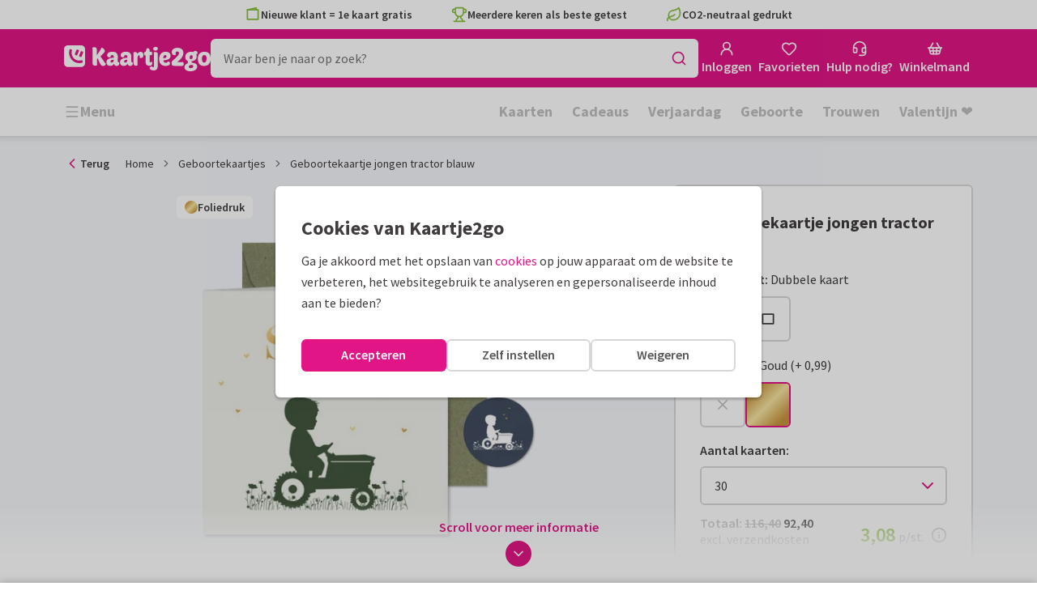

--- FILE ---
content_type: application/javascript
request_url: https://assets.kaartje2go.nl/assets/js/modern/9826.ead65befe550e860170.js
body_size: 6039
content:
/*! For license information please see 9826.ead65befe550e860170.js.LICENSE.txt */
!function(){try{var e="undefined"!=typeof window?window:"undefined"!=typeof global?global:"undefined"!=typeof globalThis?globalThis:"undefined"!=typeof self?self:{};e.SENTRY_RELEASE={id:"react-frontend@2026.01.29"},e._sentryModuleMetadata=e._sentryModuleMetadata||{},e._sentryModuleMetadata[(new e.Error).stack]=function(e){for(var t=1;t<arguments.length;t++){var r=arguments[t];if(null!=r)for(var i in r)r.hasOwnProperty(i)&&(e[i]=r[i])}return e}({},e._sentryModuleMetadata[(new e.Error).stack],{"_sentryBundlerPluginAppKey:react-frontend":!0});var t=(new e.Error).stack;t&&(e._sentryDebugIds=e._sentryDebugIds||{},e._sentryDebugIds[t]="0dccf854-225d-48be-b55b-21405da85d73",e._sentryDebugIdIdentifier="sentry-dbid-0dccf854-225d-48be-b55b-21405da85d73")}catch(e){}}(),(globalThis.__LOADABLE_LOADED_CHUNKS__=globalThis.__LOADABLE_LOADED_CHUNKS__||[]).push([[9826],{10206(e,t,r){var i={"./rectangle-white.png":66319,"./skyscraper-white.png":82321,"./square-white.png":74227};function n(e){var t=c(e);return r(t)}function c(e){if(!r.o(i,e)){var t=new Error("Cannot find module '"+e+"'");throw t.code="MODULE_NOT_FOUND",t}return i[e]}n.keys=function(){return Object.keys(i)},n.resolve=c,e.exports=n,n.id=10206},13657(e,t,r){"use strict";r.d(t,{A:()=>f});var i=r(49975),n=r(48697),c=r(16734),o=r(97811),a=r(67384),s=r(74848);const l=["children","modalName","showCloseButton","size","side"];function u(e,t){var r=Object.keys(e);if(Object.getOwnPropertySymbols){var i=Object.getOwnPropertySymbols(e);t&&(i=i.filter(function(t){return Object.getOwnPropertyDescriptor(e,t).enumerable})),r.push.apply(r,i)}return r}function d(e){for(var t=1;t<arguments.length;t++){var r=null!=arguments[t]?arguments[t]:{};t%2?u(Object(r),!0).forEach(function(t){p(e,t,r[t])}):Object.getOwnPropertyDescriptors?Object.defineProperties(e,Object.getOwnPropertyDescriptors(r)):u(Object(r)).forEach(function(t){Object.defineProperty(e,t,Object.getOwnPropertyDescriptor(r,t))})}return e}function p(e,t,r){return(t=function(e){var t=function(e,t){if("object"!=typeof e||!e)return e;var r=e[Symbol.toPrimitive];if(void 0!==r){var i=r.call(e,t||"default");if("object"!=typeof i)return i;throw new TypeError("@@toPrimitive must return a primitive value.")}return("string"===t?String:Number)(e)}(e,"string");return"symbol"==typeof t?t:t+""}(t))in e?Object.defineProperty(e,t,{value:r,enumerable:!0,configurable:!0,writable:!0}):e[t]=r,e}const f=e=>{let{children:t,modalName:r,showCloseButton:u=!1,size:p="small",side:f}=e,g=function(e,t){if(null==e)return{};var r,i,n=function(e,t){if(null==e)return{};var r={};for(var i in e)if({}.hasOwnProperty.call(e,i)){if(-1!==t.indexOf(i))continue;r[i]=e[i]}return r}(e,t);if(Object.getOwnPropertySymbols){var c=Object.getOwnPropertySymbols(e);for(i=0;i<c.length;i++)r=c[i],-1===t.indexOf(r)&&{}.propertyIsEnumerable.call(e,r)&&(n[r]=e[r])}return n}(e,l);const{t:v}=(0,i.Bd)(),b=(0,a.H)(r),y=u?(0,s.jsx)(o.A,{cancelButtonIcon:(0,s.jsx)(n.A,{}),cancelButtonText:v("Close"),cancelButtonIconAlignment:"left",onCancel:b}):void 0;return(0,s.jsx)(c.A,d(d({modalName:r,size:p,side:f,footerContent:y},g),{},{children:t}))}},16066(e,t,r){"use strict";r.d(t,{A:()=>o});r(74423),r(21699);var i=r(96540),n=r(56256),c=r(74848);const o=e=>{let{price:t,prefix:r,suffix:o,translation:a}=e;const s=(0,n.v)(t,!t.includes("\u20ac"));return(0,c.jsx)("div",{className:"sr-only",children:a?a(s):(0,c.jsxs)(i.Fragment,{children:[r," ",s," ",o]})})}},22102(e,t,r){"use strict";r.d(t,{u:()=>i});const i=e=>{try{const t=r(10206)(`./${e}-white.png`);return t.default||t}catch(t){return}}},26323(e,t,r){"use strict";r.d(t,{$n:()=>o});r(23792),r(3362),r(62953);var i=r(96540),n=r(40170);const c=(0,i.createContext)(null),o=e=>{const t=(0,i.useContext)(c),r=(0,n.jE)();t&&(t.done||t.promises.push(e(r)))}},47081(e,t,r){"use strict";r.d(t,{A:()=>p});var i=r(96540),n=r(49975),c=r(34164),o=r(76727),a=r(22102),s=r(88157),l=r(14391);var u=r(74848);const d=e=>{let{children:t,format:r,src:i,size:d="auto",testId:p}=e;const{t:f}=(0,n.Bd)(),g=(0,c.A)("envelope",{[`is--${r}`]:r}),v=(e=>{switch(e){case"circle":case"heart":case"square":case"xmas_bauble":case"xmas_tree":return l.G8.SQUARE;case"tall_arch":case"skyscraper":return l.G8.SKYSCRAPER;default:return l.G8.RECTANGLE}})(r);return(0,u.jsxs)("div",{className:g,children:[i?(0,u.jsx)(o.VI,{src:(0,s._)(i,d,"auto"),alt:f("Envelope",{count:1}),width:d,children:(0,u.jsx)(o.ig,{srcSet:(0,s._)(i,d,"auto",!0),type:"image/webp"})}):(0,u.jsx)("img",{src:(0,a.u)(v),alt:f("Envelope",{count:1})}),t]})},p=(0,i.memo)(d)},56256(e,t,r){"use strict";r.d(t,{v:()=>i});r(27495),r(25440),r(11392);function i(e){var t;let r=!(arguments.length>1&&void 0!==arguments[1])||arguments[1],i=arguments.length>2&&void 0!==arguments[2]&&arguments[2];if(!e||""===e)return"";const n=e.startsWith("-");e=(e=e.replace("-","").trim()).replace(/,/g,"."),i&&(e=`${e}.00`);const c=null===(t=e)||void 0===t?void 0:t.lastIndexOf(".");-1!==c&&c===e.length-3&&(e=`${e.substring(0,c)},${e.substring(c+1)}`);const o=r?`\u20ac ${e}`:e;return n?`- ${o}`:o}},65892(e,t,r){"use strict";r.d(t,{A:()=>i});const i=(0,r(21276).A)("pencil",[["path",{d:"M21.174 6.812a1 1 0 0 0-3.986-3.987L3.842 16.174a2 2 0 0 0-.5.83l-1.321 4.352a.5.5 0 0 0 .623.622l4.353-1.32a2 2 0 0 0 .83-.497z",key:"1a8usu"}],["path",{d:"m15 5 4 4",key:"1mk7zo"}]])},66319(e,t,r){"use strict";e.exports=r.p+"images/rectangle-white.5bd6c0c12d5fa1bf.png"},66757(e,t,r){"use strict";r.d(t,{A:()=>u});var i=r(76244),n=r(13328),c=r(39277),o=r(74848);const a=["closeOtherModals","modal","onClick","payload","trigger","testId"];function s(e,t){var r=Object.keys(e);if(Object.getOwnPropertySymbols){var i=Object.getOwnPropertySymbols(e);t&&(i=i.filter(function(t){return Object.getOwnPropertyDescriptor(e,t).enumerable})),r.push.apply(r,i)}return r}function l(e,t,r){return(t=function(e){var t=function(e,t){if("object"!=typeof e||!e)return e;var r=e[Symbol.toPrimitive];if(void 0!==r){var i=r.call(e,t||"default");if("object"!=typeof i)return i;throw new TypeError("@@toPrimitive must return a primitive value.")}return("string"===t?String:Number)(e)}(e,"string");return"symbol"==typeof t?t:t+""}(t))in e?Object.defineProperty(e,t,{value:r,enumerable:!0,configurable:!0,writable:!0}):e[t]=r,e}const u=e=>{let{closeOtherModals:t=!0,modal:r,onClick:u,payload:d={},trigger:p="show",testId:f}=e,g=function(e,t){if(null==e)return{};var r,i,n=function(e,t){if(null==e)return{};var r={};for(var i in e)if({}.hasOwnProperty.call(e,i)){if(-1!==t.indexOf(i))continue;r[i]=e[i]}return r}(e,t);if(Object.getOwnPropertySymbols){var c=Object.getOwnPropertySymbols(e);for(i=0;i<c.length;i++)r=c[i],-1===t.indexOf(r)&&{}.propertyIsEnumerable.call(e,r)&&(n[r]=e[r])}return n}(e,a);const v=(0,n._)();function b(){t&&v((0,c.s7)()),v("show"===p?(0,c.qf)(r,d):(0,c.Oo)(r))}return(0,o.jsx)(i.A,function(e){for(var t=1;t<arguments.length;t++){var r=null!=arguments[t]?arguments[t]:{};t%2?s(Object(r),!0).forEach(function(t){l(e,t,r[t])}):Object.getOwnPropertyDescriptors?Object.defineProperties(e,Object.getOwnPropertyDescriptors(r)):s(Object(r)).forEach(function(t){Object.defineProperty(e,t,Object.getOwnPropertyDescriptor(r,t))})}return e}({onClick:function(){b(),null===u||void 0===u||u()}},g))}},74227(e,t,r){"use strict";e.exports=r.p+"images/square-white.33cd400a9b9ae6d0.png"},76429(e,t,r){"use strict";r.d(t,{W:()=>i});let i=function(e){return e.ACCOUNT_ADDRESSBOOK="page-account-addressbook",e.ACCOUNT_ADDRESS_REQUEST="page-account-address-request",e.ACCOUNT_ADDRESS_REQUEST_GROUPS="page-account-address-request-groups",e.ACCOUNT_AUTHORIZATION="page-account-authorization",e.ACCOUNT_CALENDAR="page-account-calendar",e.ACCOUNT_CALENDAR_ADD="page-account-calendar-add",e.ACCOUNT_CALENDAR_EDIT="page-account-calendar-edit",e.ACCOUNT_CARDPLANNER="page-account-cardplanner",e.ACCOUNT_CONCEPTS="page-account-concepts",e.ACCOUNT_CONTACT_GROUPS="page-account-contact-groups",e.ACCOUNT_DASHBOARD="page-account-dashboard",e.ACCOUNT_DELETE="page-account-delete",e.ACCOUNT_DISCOUNTS="page-account-discounts",e.ACCOUNT_FAVORITES="page-account-favorites",e.ACCOUNT_INVOICES="page-account-invoices",e.ACCOUNT_LOYALTYPOINTS="page-account-loyaltypoints",e.ACCOUNT_ORDERS="page-account-orders",e.ACCOUNT_PHOTOS="page-account-photos",e.ACCOUNT_PROFILE="page-account-profile",e.ACCOUNT_RECENTLYVIEWED="page-account-recentlyviewed",e.ACCOUNT_SOCIALLINKS="page-account-sociallinks",e.ACCOUNT_WALLET_OVERVIEW="page-account-wallet-overview",e.ACCOUNT_WALLET_UPGRADE="page-account-wallet-upgrade",e.ACCOUNT_WALLET_TRANSACTIONS="page-account-wallet-transactions",e.ADDRESS_REQUEST_FORM="page-address-request-form",e.ADDRESS_REQUEST_THANKYOU="page-address-request-thankyou",e.AUTH_LOGIN="page-login",e.AUTH_NEW_PASSWORD="page-new-password",e.AUTH_SIGNUP="page-signup",e.AUTH_VERIFY="page-signup-verify",e.CARD_PRODUCT_DETAIL="page-pdp",e.CATALOG="page-catalog",e.CATEGORY="page-category",e.CMS="page-cms",e.CONTACT="page-contact",e.CONTACT_CALL_ME_BACK="page-contact-call-me-back",e.DEBUG="page-debug",e.DESIGNER_OVERVIEW="page-designer-overview",e.DESIGNER_PROFILE="page-designer-profile",e.ERROR_NOT_FOUND="page-not-found",e.ERROR_SERVER="page-server-error",e.EXTRAS_CATALOG="page-extras-catalog",e.EXTRAS_DETAIL="page-extras-detail",e.FAVORITES="page-favorites",e.FAQ_CATEGORY="page-faq-category",e.FAQ_SEARCH="page-faq-search",e.NEWSLETTER_SETTINGS="page-newsletter-settings",e.NEWSLETTER_SIGNUP="page-newsletter-signup",e.PARTNER_PROFILE="page-partner-profile",e.PHOTOCARDS="page-photocards",e.PHOTO_UPLOAD="page-photo-upload",e.PREDEFINED_CATALOG="page-predefined-catalog",e.PRICES="page-prices",e.PRODUCT_DETAIL="page-product-detail",e.RESTITUTION_FORM="page-restitution-form",e.RESTITUTION_THANK_YOU="page-restitution-thank-you",e.SEARCH="page-search",e.SELFSERVICE_EDIT="page-selfservice-edit",e.SELFSERVICE_REORDER="page-selfservice-reorder",e.SELFSERVICE_VIEW="page-selfservice-view",e.STANDALONE_CATALOG="standalone-catalog",e.SOS="page-sos",e.THANK_YOU="page-thank-you",e}({})},82321(e,t,r){"use strict";e.exports=r.p+"images/skyscraper-white.df3a68d462ed7147.png"},84211(e,t,r){"use strict";r.d(t,{A:()=>x});var i=r(96540),n=r(34164),c=r(16066),o=r(74848);const a=e=>{let{className:t,label:r,labelNoPunctuation:a,oldPrice:s,price:l,suffix:u}=e;if(!l)return null;const d=(0,n.A)("price-line price-line--simple",t),p=s&&s!==l||!1;return(0,o.jsxs)(i.Fragment,{children:[(0,o.jsx)(c.A,{prefix:r?`${r}${a?"":":"}`:void 0,price:l,suffix:u}),(0,o.jsxs)("div",{className:d,"aria-hidden":"true",children:[(0,o.jsxs)("div",{className:"price-line__label",children:[r?(0,o.jsx)("div",{className:"font-semibold",children:r}):null,u?(0,o.jsx)("div",{children:u}):null]}),(0,o.jsxs)("div",{className:"price-line__price",children:[p?(0,o.jsx)("del",{className:"price-line__old","aria-hidden":"true",children:s}):null,(0,o.jsx)("span",{children:l})]})]})]})},s=e=>{let{className:t,price:r,oldPrice:i,prefix:a,suffix:s}=e;if(!r)return null;const l=(0,n.A)("price-line price-line--inline",t),u=i&&i!==r;return(0,o.jsxs)("div",{className:l,children:[(0,o.jsx)(c.A,{prefix:a,price:r,suffix:s}),(0,o.jsxs)("div",{"aria-hidden":"true",children:[a?(0,o.jsx)("span",{className:"price-line__prefix",children:a}):null,u?(0,o.jsx)("del",{className:"price-line__old",children:i}):null,(0,o.jsx)("span",{className:"price-line__price",children:r}),s?(0,o.jsx)("span",{className:"price-line__suffix",children:s}):null]})]})};var l=r(49975),u=r(84832),d=r(97213),p=r(66757),f=r(69495),g=r(13657),v=r(10815),b=r(28312);const y="priceTooltipModal",O=e=>{let{box:t,onClickTooltip:r}=e;const{t:n}=(0,l.Bd)(),c=(0,f.Y)();return(0,o.jsxs)(i.Fragment,{children:[(0,o.jsx)(p.A,{className:"price-line__price-tooltip",icon:(0,o.jsx)(d.A,{className:"text--grey-300 ml-2"}),modal:y,onClick:r,title:n("Information about prices"),variant:"link"}),(0,o.jsx)(g.A,{modalName:y,title:n("Price information"),children:(0,o.jsx)("p",{children:(0,o.jsxs)(l.x6,{i18nKey:"STRIKETHROUGH_PRICE_INFO",children:["Info text. See our ",(0,o.jsx)(v.A,{to:(0,b.a)(c,t?"PRICES_BOX":"PRICES"),children:"prices"})," page for more information"]})})})]})},m=e=>{let{className:t,isFetching:r,oldPrice:a,price:s,pricePerUnit:d,prefix:p,onClickTooltip:f,showPriceTooltip:g,srSuffix:v,suffix:b,totalPriceSuffix:y}=e;const{t:m}=(0,l.Bd)();if(!d)return null;const h=(0,n.A)("price-line__total",{"price-line__total--inactive":r}),_=a&&a!==s,j=y&&(0,o.jsx)("span",{className:"price-line__suffix",children:y});return(0,o.jsxs)(i.Fragment,{children:[(0,o.jsx)("div",{className:t,children:r?(0,o.jsx)(u.A,{}):(0,o.jsxs)("div",{className:"price-line__price-pp",children:[(0,o.jsx)(c.A,{prefix:p,price:d,suffix:v||b}),(0,o.jsxs)("div",{"aria-hidden":"true",children:[p?(0,o.jsx)("span",{className:"price-line__prefix",children:p}):null,_?(0,o.jsx)("del",{className:"price-line__old",children:a}):null,(0,o.jsx)("span",{className:"price-line__price",children:d}),b?(0,o.jsx)("span",{className:"price-line__suffix",children:b}):null]}),g?(0,o.jsx)(O,{box:!0,onClickTooltip:f}):null]})}),s?(0,o.jsxs)("div",{className:h,children:[m("Total"),(0,o.jsx)(c.A,{prefix:p,price:s,suffix:y}),_?(0,o.jsx)("del",{className:"price-line__old","aria-hidden":"true",children:a}):null,(0,o.jsx)("span",{"aria-hidden":"true",children:s})," ",j]}):null]})},h=e=>{let{isFetching:t,oldPrice:r,price:n,label:a,labelNoPunctuation:s,prefix:l,showSuffixNewLine:d,showPriceTooltip:p,onClickTooltip:f,suffix:g,className:v}=e;if(t)return(0,o.jsx)(u.A,{});const b=r&&r!==n,y=g?(0,o.jsx)("span",{className:"price-line__suffix",children:g}):null,m=p?(0,o.jsx)(O,{onClickTooltip:f}):null;return(0,o.jsxs)(i.Fragment,{children:[n&&(0,o.jsx)(c.A,{prefix:a?`${a}${s?"":":"}`:void 0,price:n,suffix:g}),(0,o.jsxs)("div",{className:v,"aria-hidden":"true",children:[a&&(0,o.jsxs)("span",{className:"price-line__label",children:[a,!s&&":"]}),l?(0,o.jsx)("span",{className:"price-line__prefix",children:l}):null,(0,o.jsxs)("span",{className:"price-line__price",children:[b?(0,o.jsx)("del",{className:"price-line__old","aria-hidden":"true",children:r}):null,(0,o.jsx)("span",{children:n})]}),d?(0,o.jsxs)("div",{className:"price-line__hide-total",children:[y,m]}):(0,o.jsxs)(i.Fragment,{children:[y,m]})]})]})};function _(e,t){var r=Object.keys(e);if(Object.getOwnPropertySymbols){var i=Object.getOwnPropertySymbols(e);t&&(i=i.filter(function(t){return Object.getOwnPropertyDescriptor(e,t).enumerable})),r.push.apply(r,i)}return r}function j(e){for(var t=1;t<arguments.length;t++){var r=null!=arguments[t]?arguments[t]:{};t%2?_(Object(r),!0).forEach(function(t){A(e,t,r[t])}):Object.getOwnPropertyDescriptors?Object.defineProperties(e,Object.getOwnPropertyDescriptors(r)):_(Object(r)).forEach(function(t){Object.defineProperty(e,t,Object.getOwnPropertyDescriptor(r,t))})}return e}function A(e,t,r){return(t=function(e){var t=function(e,t){if("object"!=typeof e||!e)return e;var r=e[Symbol.toPrimitive];if(void 0!==r){var i=r.call(e,t||"default");if("object"!=typeof i)return i;throw new TypeError("@@toPrimitive must return a primitive value.")}return("string"===t?String:Number)(e)}(e,"string");return"symbol"==typeof t?t:t+""}(t))in e?Object.defineProperty(e,t,{value:r,enumerable:!0,configurable:!0,writable:!0}):e[t]=r,e}const P=e=>{const{className:t,inline:r,pricePerUnit:i,size:c="medium",variant:l}=e;if(l&&"inline"===l)return(0,o.jsx)(s,j({},e));if(l&&"simple"===l)return(0,o.jsx)(a,j({},e));const u=(0,n.A)("price-line",t,{"price-line--inline":r,"price-line--small":"small"===c});return i?(0,o.jsx)(m,j(j({},e),{},{className:u})):(0,o.jsx)(h,j(j({},e),{},{className:u}))},x=(0,i.memo)(P,(e,t)=>e.isFetching===t.isFetching&&e.variant===t.variant&&e.price===t.price&&e.pricePerUnit===t.pricePerUnit&&e.label===t.label&&e.suffix===t.suffix&&e.totalPriceSuffix===t.totalPriceSuffix)},91912(e,t,r){"use strict";r.d(t,{A:()=>u});r(58940);var i=r(49975),n=r(96540),c=r(76727),o=r(98476),a=r(74848);const s=5e3,l=e=>{let{id:t,label:r,labeledBy:l,isBox:u,onChange:d,onExpand:p,quantity:f,subtypeId:g,tierPrices:v}=e;const{t:b}=(0,i.Bd)(),y=(0,n.useId)();function O(e){const t=(e=>Number.isNaN&&Number.isNaN(e)||"number"!==typeof e||e<1?1:e>s?s:e)(e);d(t)}function m(e){O(parseInt(e.target.value,10))}const h=null===v||void 0===v?void 0:v.map(e=>{const{prices:t,quantity:r}=e.attributes,{pricePerUnit:i}=t.loggedIn;return{label:r,price:i,priceSuffix:b("p/pc"),value:r,srTranslation:e=>`${b("Card",{count:r})}: ${e} ${b("each")}`}});return h&&h.length>0?(0,a.jsx)(o.A,{id:t,aria:l?{labelledby:l}:void 0,name:"quantity",min:1,max:s,label:r,value:f,validation:!1,options:h,onChange:m,onUpdate:O,onExpand:p},`${y}:${u?"box":"direct"}:${g}`):(0,a.jsx)(c.pd,{type:"number",id:t,name:"quantity",min:1,max:s,label:r,value:f,validation:!1,onChange:m},`${y}:${u?"box":"direct"}:${g}`)},u=(0,n.memo)(l,(e,t)=>e.subtypeId===t.subtypeId&&e.quantity===t.quantity&&e.isBox===t.isBox&&e.label===t.label&&e.tierPrices===t.tierPrices)},97213(e,t,r){"use strict";r.d(t,{A:()=>i});const i=(0,r(21276).A)("info",[["circle",{cx:"12",cy:"12",r:"10",key:"1mglay"}],["path",{d:"M12 16v-4",key:"1dtifu"}],["path",{d:"M12 8h.01",key:"e9boi3"}]])},97811(e,t,r){"use strict";r.d(t,{A:()=>s});var i=r(49975),n=r(34164),c=r(48697),o=r(76244),a=r(74848);const s=e=>{let{className:t,children:r,cancelButtonText:s,cancelButtonIcon:l,cancelButtonIconAlignment:u,cancelButtonTestId:d,submitButtonText:p,submitButtonIcon:f,submitButtonIconAlignment:g,submitButtonTestId:v,submitButtonType:b="button",submitFormId:y,columnOnMobile:O=!1,isLoading:m,isSubmitDisabled:h,onCancel:_,onSubmit:j}=e;const{t:A}=(0,i.Bd)(),P=(0,n.A)("modal-footer__buttons",{"modal-footer__buttons--column-xs":O},t);return _||j||r?(0,a.jsxs)("div",{className:P,children:[_?(0,a.jsx)(o.A,{type:"button",icon:l||(0,a.jsx)(c.A,{}),iconAlignment:u||"left",spread:"mobile",variant:"tertiary",onClick:_,children:s||A("Cancel")}):null,r,j||y?(0,a.jsx)(o.A,{type:b,form:y,spread:"mobile",variant:"primary",icon:f,iconAlignment:g||"left",onClick:j,disabled:m||h,isLoading:m,children:p||A("Save")}):null]}):null}},99528(e,t,r){"use strict";r.d(t,{A:()=>_});var i=r(96540),n=r(46215),c=r(54005),o=r(55992),a=r(25593),s=r(19599),l=(r(3362),r(88215)),u=r(56876);function d(e,t){var r=Object.keys(e);if(Object.getOwnPropertySymbols){var i=Object.getOwnPropertySymbols(e);t&&(i=i.filter(function(t){return Object.getOwnPropertyDescriptor(e,t).enumerable})),r.push.apply(r,i)}return r}function p(e){for(var t=1;t<arguments.length;t++){var r=null!=arguments[t]?arguments[t]:{};t%2?d(Object(r),!0).forEach(function(t){f(e,t,r[t])}):Object.getOwnPropertyDescriptors?Object.defineProperties(e,Object.getOwnPropertyDescriptors(r)):d(Object(r)).forEach(function(t){Object.defineProperty(e,t,Object.getOwnPropertyDescriptor(r,t))})}return e}function f(e,t,r){return(t=function(e){var t=function(e,t){if("object"!=typeof e||!e)return e;var r=e[Symbol.toPrimitive];if(void 0!==r){var i=r.call(e,t||"default");if("object"!=typeof i)return i;throw new TypeError("@@toPrimitive must return a primitive value.")}return("string"===t?String:Number)(e)}(e,"string");return"symbol"==typeof t?t:t+""}(t))in e?Object.defineProperty(e,t,{value:r,enumerable:!0,configurable:!0,writable:!0}):e[t]=r,e}class g{static getCardPrices(e){let t=arguments.length>1&&void 0!==arguments[1]&&arguments[1],r=arguments.length>2&&void 0!==arguments[2]&&arguments[2],i=arguments.length>3?arguments[3]:void 0;u.q.captureBreadcrumb("action","PricesService.getCardPrices",p(p({},e),{},{includeTierPrices:r}));const{shipType:n,quantity:c,productId:o,subtypeId:a,selectedFinishingProducts:d}=e,f={shiptype:n,include:["cardproducts.pricing_overviews"]};return c&&(f.qty=c>5e4?5e4:c),t&&o&&(f.product_id=o),a&&(f.product_subtype_id=a),d&&d.length&&(f.products=d),f.include&&r&&f.include.push("cardproducts.tier_prices"),s.G.get(l.Zcd,f,{signal:i,useMultiValueKeys:!0})}static async getProductPrices(e,t,r,i){u.q.captureBreadcrumb("action","PricesService.getProductPrices",{productId:e,subtypeId:t,quantity:r});const n={productId:e,product_subtype_id:t,qty:r>5e4?5e4:r,include:["pricing_overviews"]};return s.G.get(l.hT7,n,{signal:i})}}var v=r(71796),b=r(62643);r(23792),r(62953);const y={all:["cardPrices"],withParams:e=>[...y.all,e]};function O(e,t){var r=Object.keys(e);if(Object.getOwnPropertySymbols){var i=Object.getOwnPropertySymbols(e);t&&(i=i.filter(function(t){return Object.getOwnPropertyDescriptor(e,t).enumerable})),r.push.apply(r,i)}return r}function m(e){for(var t=1;t<arguments.length;t++){var r=null!=arguments[t]?arguments[t]:{};t%2?O(Object(r),!0).forEach(function(t){h(e,t,r[t])}):Object.getOwnPropertyDescriptors?Object.defineProperties(e,Object.getOwnPropertyDescriptors(r)):O(Object(r)).forEach(function(t){Object.defineProperty(e,t,Object.getOwnPropertyDescriptor(r,t))})}return e}function h(e,t,r){return(t=function(e){var t=function(e,t){if("object"!=typeof e||!e)return e;var r=e[Symbol.toPrimitive];if(void 0!==r){var i=r.call(e,t||"default");if("object"!=typeof i)return i;throw new TypeError("@@toPrimitive must return a primitive value.")}return("string"===t?String:Number)(e)}(e,"string");return"symbol"==typeof t?t:t+""}(t))in e?Object.defineProperty(e,t,{value:r,enumerable:!0,configurable:!0,writable:!0}):e[t]=r,e}const _=function(e){let t=arguments.length>1&&void 0!==arguments[1]?arguments[1]:{},r=!(arguments.length>2&&void 0!==arguments[2])||arguments[2];const l=(0,b.w)(),{shipType:u=o.zN.DIRECT,subtypeId:d,productId:p,quantity:f,selectedFinishingProducts:O,includeTierPrices:h=!1}=e,{data:_,isLoading:j,isFetching:A,isFetched:P,isError:x,refetch:E}=(0,n.I)(m({queryKey:y.withParams(m(m({},e),{},{userId:l})),queryFn:e=>{let{signal:t}=e;try{return g.getCardPrices({shipType:u,productId:p,subtypeId:d,quantity:f,selectedFinishingProducts:O},!1,h,t)}catch(r){throw s.G.isCancelled(r)||(0,v.A)(r,{shipType:u,subtypeId:d,productId:p,quantity:f}),r}},placeholderData:c.rX,staleTime:5*a.iW,retry:1,enabled:r},t)),C=(0,i.useMemo)(()=>{if(!_||!d)return;const{cardproducts:e,productSubtypes:t}=_,r={};return Object.values(t).forEach(t=>{var i;const n=(null===(i=t.meta)||void 0===i?void 0:i.sortedCardProducts)||[];r[t.id]=n.map(t=>e[t])}),r},[_,null===_||void 0===_?void 0:_.cardproducts,null===_||void 0===_?void 0:_.productSubtypes]),T=(0,i.useMemo)(()=>C&&d?C[d]:[],[_,d,C]),N=e=>{var t;return null===_||void 0===_||null===(t=_.productSubtypes)||void 0===t?void 0:t[e]},S=e=>{var t;return e&&(null===_||void 0===_||null===(t=_.cardproducts)||void 0===t?void 0:t[e])||void 0},w=e=>{var t,r;const i=S(e),n=null===i||void 0===i||null===(t=i.relationships)||void 0===t||null===(t=t.pricingOverviews.data)||void 0===t?void 0:t[0].id;return n?null===_||void 0===_||null===(r=_.pricingOverviews)||void 0===r?void 0:r[n]:void 0};return{cardproducts:null===_||void 0===_?void 0:_.cardproducts,cardProductsByProductSubtypeId:C,sortedCardProducts:T,isFetching:A,isLoading:j,isError:x,pricingOverviews:null===_||void 0===_?void 0:_.pricingOverviews,products:null===_||void 0===_?void 0:_.products,refetch:E,subtypeIds:null===_||void 0===_?void 0:_.meta.sorted_collection,tierPrices:null===_||void 0===_?void 0:_.tierPrices,isFetched:P,getProductSubtypeById:N,getDefaultQuantityByCardProductId:e=>{if(!e)return 1;const t=w(e);return null===t||void 0===t?void 0:t.attributes.quantity},getSortedCardProductsBySubtypeId:e=>{var t;const r=N(e);return((null===r||void 0===r||null===(t=r.meta)||void 0===t?void 0:t.sortedCardProducts)||[]).map(e=>{var t;return null===_||void 0===_||null===(t=_.cardproducts)||void 0===t?void 0:t[e]})},getPricingOverviewByCardProductId:w,getTierPricesByCardProductId:e=>{var t,r;const i=S(e),n=(null===i||void 0===i||null===(t=i.meta)||void 0===t?void 0:t.sortedTierPrices)||(null===i||void 0===i||null===(r=i.relationships)||void 0===r||null===(r=r.tierPrices)||void 0===r||null===(r=r.meta)||void 0===r?void 0:r.sortedCollection)||[];return n.length?n.map(e=>null!==_&&void 0!==_&&_.tierPrices?_.tierPrices[e]:void 0).filter(Boolean):[]},getCardProductById:S}}}}]);

--- FILE ---
content_type: application/javascript
request_url: https://assets.kaartje2go.nl/assets/js/modern/main.f1f4f9631d628d77166.js
body_size: 74172
content:
!function(){try{var e="undefined"!=typeof window?window:"undefined"!=typeof global?global:"undefined"!=typeof globalThis?globalThis:"undefined"!=typeof self?self:{};e.SENTRY_RELEASE={id:"react-frontend@2026.01.29"},e._sentryModuleMetadata=e._sentryModuleMetadata||{},e._sentryModuleMetadata[(new e.Error).stack]=function(e){for(var t=1;t<arguments.length;t++){var r=arguments[t];if(null!=r)for(var n in r)r.hasOwnProperty(n)&&(e[n]=r[n])}return e}({},e._sentryModuleMetadata[(new e.Error).stack],{"_sentryBundlerPluginAppKey:react-frontend":!0});var t=(new e.Error).stack;t&&(e._sentryDebugIds=e._sentryDebugIds||{},e._sentryDebugIds[t]="cfba6121-6037-4074-a41f-5d7db339e623",e._sentryDebugIdIdentifier="sentry-dbid-cfba6121-6037-4074-a41f-5d7db339e623")}catch(e){}}(),(globalThis.__LOADABLE_LOADED_CHUNKS__=globalThis.__LOADABLE_LOADED_CHUNKS__||[]).push([[8792],{94(e,t,r){"use strict";r.d(t,{M:()=>n.Ay});var n=r(43800),s=r(49975),o=r(25428);const i={locales:[o.NL,o.BE,o.EN,o.DE],fallbackLng:o.NL,namespaces:["account","common"],defaultNamespace:"common"},a={defaultNS:i.defaultNamespace,fallbackLng:!1,interpolation:{escapeValue:!1,skipOnVariables:!1},postProcess:["SASFormatter"],keySeparator:!1,ns:i.namespaces,parseMissingKeyHandler:(e,t)=>e||t||"MISSING_TRANSLATION",returnEmptyString:!1,react:{useSuspense:!1},supportedLngs:i.locales};n.Ay.use(s.r9),n.Ay.isInitialized||n.Ay.init(a)},440(e,t,r){"use strict";r.d(t,{C7:()=>m,N5:()=>p,YT:()=>h,e0:()=>g,iN:()=>v,lu:()=>E});r(3362);var n=r(90876),s=r(71933),o=r(66495),i=r(94);const a=["customClass"],d=["gaPromptName"];function c(e,t){var r=Object.keys(e);if(Object.getOwnPropertySymbols){var n=Object.getOwnPropertySymbols(e);t&&(n=n.filter(function(t){return Object.getOwnPropertyDescriptor(e,t).enumerable})),r.push.apply(r,n)}return r}function l(e){for(var t=1;t<arguments.length;t++){var r=null!=arguments[t]?arguments[t]:{};t%2?c(Object(r),!0).forEach(function(t){u(e,t,r[t])}):Object.getOwnPropertyDescriptors?Object.defineProperties(e,Object.getOwnPropertyDescriptors(r)):c(Object(r)).forEach(function(t){Object.defineProperty(e,t,Object.getOwnPropertyDescriptor(r,t))})}return e}function u(e,t,r){return(t=function(e){var t=function(e,t){if("object"!=typeof e||!e)return e;var r=e[Symbol.toPrimitive];if(void 0!==r){var n=r.call(e,t||"default");if("object"!=typeof n)return n;throw new TypeError("@@toPrimitive must return a primitive value.")}return("string"===t?String:Number)(e)}(e,"string");return"symbol"==typeof t?t:t+""}(t))in e?Object.defineProperty(e,t,{value:r,enumerable:!0,configurable:!0,writable:!0}):e[t]=r,e}function A(e,t){if(null==e)return{};var r,n,s=function(e,t){if(null==e)return{};var r={};for(var n in e)if({}.hasOwnProperty.call(e,n)){if(-1!==t.indexOf(n))continue;r[n]=e[n]}return r}(e,t);if(Object.getOwnPropertySymbols){var o=Object.getOwnPropertySymbols(e);for(n=0;n<o.length;n++)r=o[n],-1===t.indexOf(r)&&{}.propertyIsEnumerable.call(e,r)&&(s[r]=e[r])}return s}const p=1e3,E=2e3,h="error",v="info",m="warning";class g{static _prepareOptions(e){let{customClass:t}=e,r=A(e,a);const n=i.M.t("Okay"),s=i.M.t("Cancel"),d=l({customClass:"string"===typeof t?t:l({popup:"sweetalert sweet-alert",confirmButton:"button button--small button--confirm",cancelButton:"button button--small button--cancel",denyButton:"button button--small button--deny"},t),confirmButtonText:n,confirmButtonAriaLabel:n,cancelButtonText:s,cancelButtonAriaLabel:s},r);return"question"===d.icon&&(d.icon=void 0,d.showCancelButton=!0),d.timer&&(d.showCancelButton=!1,d.showConfirmButton=!1),o.g.isPlaywright()&&(d.animation=!1,d.timer&&(d.timer=500)),d}static async show(e){if(!e||"object"!==typeof e)throw Error("No options defined");return(0,n.q)().then(t=>t.fire(this._prepareOptions(e)))}static error(e,t){let r=arguments.length>2&&void 0!==arguments[2]?arguments[2]:{};return this.show(l(l({},r),{},{icon:h,title:e,text:t}))}static info(e,t){let r=arguments.length>2&&void 0!==arguments[2]?arguments[2]:{};return this.show(l(l({},r),{},{icon:v,title:e,text:t}))}static success(e,t){let r=arguments.length>2&&void 0!==arguments[2]?arguments[2]:{};return this.show(l(l({},r),{},{icon:"success",title:e,text:t}))}static warning(e,t){let r=arguments.length>2&&void 0!==arguments[2]?arguments[2]:{};return this.show(l(l({},r),{},{icon:m,title:e,text:t}))}static prompt(e){const{gaPromptName:t}=e,r=A(e,d);return t&&s.d6.promptEvent(t,"show_alert"),this.show(l({icon:v,denyButtonText:i.M.t("No"),confirmButtonText:i.M.t("Yes"),allowOutsideClick:!0,backdrop:!0,allowEscapeKey:!0,focusCancel:!0,showCancelButton:!1,showDenyButton:!0,preConfirm:t?()=>s.d6.promptEvent(t,"accept"):void 0,preDeny:t?()=>s.d6.promptEvent(t,"deny"):void 0},r))}static genericError(){let e=arguments.length>0&&void 0!==arguments[0]?arguments[0]:{};return this.warning(i.M.t("Oops!"),i.M.t("Something went wrong. Please try again"),e)}static close(){(0,n.q)().then(e=>e.close())}}},1423(e,t,r){"use strict";r.d(t,{A:()=>a,j:()=>i});var n=r(96540),s=r(94636),o=r(74848);const i=(0,n.createContext)(new s.W),a=e=>{let{children:t,cookies:r}=e;const n=r||new s.W;return(0,o.jsx)(i,{value:n,children:t})}},1554(e,t,r){"use strict";r.d(t,{P:()=>o,Z:()=>a});r(23792),r(62953);var n=r(94636),s=r(65978);let o=function(e){return e.GRANTED="granted",e.DENIED="denied",e}({});const i={required:"tag2",analytical:"tag3",personalised:"tag4"};class a{static get domain(){return`.${window.location.hostname.split(".").slice(-2).join(".")}`}static getCookieValue(){return this.cookieHandler.get(this.cookieName)}static get consent(){const e=this.getCookieValue()||"";return new Set(["required",...e.split("|").filter(Boolean)])}static set(e){const t=new Set(["required"]);Object.entries(e).forEach(e=>{let[r,n]=e;n&&t.add(r),s.c.setTag(i[r],n)}),this.setCookie(Array.from(t).join("|"))}static isGranted(e){return this.consent.has(e)}static getStatus(e){return this.isGranted(e)?o.GRANTED:o.DENIED}static cookieExists(){return!!this.getCookieValue()}static resetAll(){this.cookieExists()&&this.set({analytical:this.consent.has("analytical"),personalised:this.consent.has("personalised"),required:this.consent.has("required")})}static setCookie(e){this.cookieHandler.set(this.cookieName,e,{maxAge:31536e3,sameSite:"lax",domain:this.domain})}}a.cookieName="K2Go[consent]",a.cookieHandler=new n.W},1784(e,t,r){"use strict";r.d(t,{$:()=>o});var n=r(96540),s=r(35570);r(27495),r(5746);const o=function(e){let t=!(arguments.length>1&&void 0!==arguments[1])||arguments[1],r=!(arguments.length>2&&void 0!==arguments[2])||arguments[2];const o=(0,s.zy)(),i=(e=>{const t=(0,n.useRef)(null);return(0,n.useEffect)(()=>{t.current=e}),t.current})(o);(0,n.useEffect)(()=>{i&&!function(e,t){let r=!(arguments.length>2&&void 0!==arguments[2])||arguments[2],n=t.pathname,s=e.pathname;return r&&(n+=t.search,s+=e.search),n===s}(o,i,t)&&r&&e()},[o])}},2013(e,t,r){"use strict";e.exports=r.p+"images/icon-144x144.00d51e09b9ba7461.png"},3188(e,t,r){"use strict";r.d(t,{CK:()=>o,NB:()=>a,Wv:()=>d,iK:()=>i,jp:()=>s,tY:()=>n});r(23792),r(62953);const n={all:["suborder"],withId:e=>[...n.all,{suborderId:e}],withUserId:(e,t)=>[...n.all,{suborderId:e,userId:t}]},s={all:["availableShipTypes"],withId:e=>[...s.all,{suborderId:e}]},o={all:["suitableProducts"],withId:e=>[...o.all,{suborderId:e}]},i={all:["concepts"],withId:e=>[...i.all,{userId:e}]},a={all:["quoteNonExistingSuborder"],withFilters:e=>{let{cardId:t,foilPrint:r,productId:n,productSubtypeId:s,quantity:o,addons:i,shipTypeId:d,userId:c}=e;return[...a.all,{cardId:t,foilPrint:r,productId:n,productSubtypeId:s,quantity:o,addons:i,shipTypeId:d,userId:c}]}},d={all:["availableProductsForSuborder"],withId:(e,t,r,n,s,o,i,a)=>[...d.all,{productId:e,shipTypeId:t,hasFoilPrint:r,cardCategoryId:n,isSingleRectangleWithoutEditedBack:s,cardWithCustomSealId:o,isProcessedByPrintApi:i,isProcessedByBloomGift:a}]}},3492(e,t,r){"use strict";r.d(t,{A:()=>C});r(74423),r(26910),r(38781),r(21699);var n=r(96540),s=r(46215),o=r(49975),i=r(59320),a=r(62643),d=r(69495),c=r(58420),l=r(21524),u=r(26276),A=r(47958),p=r(98383),E=r(14391),h=r(54764),v=r(21578),m=r(71933),g=r(28312),S=r(43187),f=r(37279),O=r(57660),b=r(9749),y=r(37237);const _=function(e,t){const r=(0,n.useMemo)(()=>O.T.getFirstResource(null===e||void 0===e?void 0:e.subordersGa4),[null===e||void 0===e?void 0:e.subordersGa4,t]);function s(){return(null===r||void 0===r?void 0:r.attributes.items.map(e=>(0,y.R)(e)))||[]}return{addGA4EcommerceEvent:(e,t,n)=>{if(!r)return;const o=s(),i=new b._(t&&n?{transaction_id:t,transaction_subid:n}:void 0);i.addTransactionItems(o),i.send(e)},addFunnelInteractionEvent:e=>{if(!r)return;const t=s();m.d6.sendCustomEvent(m.JG.FUNNEL_INTERACTION,{data:{funnel_id:"samenstellen",funnel_step_id:e},ecommerce:{items:t}})}}};var T=r(3188),R=r(67408);function I(e,t){var r=Object.keys(e);if(Object.getOwnPropertySymbols){var n=Object.getOwnPropertySymbols(e);t&&(n=n.filter(function(t){return Object.getOwnPropertyDescriptor(e,t).enumerable})),r.push.apply(r,n)}return r}function N(e){for(var t=1;t<arguments.length;t++){var r=null!=arguments[t]?arguments[t]:{};t%2?I(Object(r),!0).forEach(function(t){D(e,t,r[t])}):Object.getOwnPropertyDescriptors?Object.defineProperties(e,Object.getOwnPropertyDescriptors(r)):I(Object(r)).forEach(function(t){Object.defineProperty(e,t,Object.getOwnPropertyDescriptor(r,t))})}return e}function D(e,t,r){return(t=function(e){var t=function(e,t){if("object"!=typeof e||!e)return e;var r=e[Symbol.toPrimitive];if(void 0!==r){var n=r.call(e,t||"default");if("object"!=typeof n)return n;throw new TypeError("@@toPrimitive must return a primitive value.")}return("string"===t?String:Number)(e)}(e,"string");return"symbol"==typeof t?t:t+""}(t))in e?Object.defineProperty(e,t,{value:r,enumerable:!0,configurable:!0,writable:!0}):e[t]=r,e}const C=function(e){var t,r,O,b,y,I,D,C,P,w,L,j,k,U,G,x;let B=!(arguments.length>1&&void 0!==arguments[1])||arguments[1];const{t:M}=(0,o.Bd)();e=(0,A.A)(T.tY.all[0],e,!1);const F=(0,d.Y)(),q=(0,a.w)(),{data:H,dataUpdatedAt:V,isSuccess:W,isLoading:Y,isError:z,isPending:K,isFetching:Q,isFetched:$,refetch:X}=(0,s.I)({queryKey:T.tY.withUserId(e,q),queryFn:()=>{if(!e)throw new Error("No suborderId");if(!q)throw new Error("No userId");return c.k.getSuborder(q,e)},enabled:!!e&&!!q&&B,staleTime:1/0,retry:(e,t)=>{var r;const n=null===(r=t.response)||void 0===r?void 0:r.status;return(!n||![p.EE,p.N_].includes(n))&&0===e}}),{addGA4EcommerceEvent:Z,addFunnelInteractionEvent:J}=_(H,V),{addressLabelSuborders:ee,cards:te,cardSets:re,cardAddOns:ne,cardproducts:se,cardLabelSuborders:oe,categories:ie,chocolateSuborders:ae,deliveryOverviews:de,personalisableStickerSuborders:ce,designers:le,decorationSuborders:ue,forexBoardSuborders:Ae,insertSuborders:pe,mugSuborders:Ee,donations:he,envelopeCoupons:ve,giftAddOns:me,paperclipSuborders:ge,partySuborders:Se,postcards:fe,posterSuborders:Oe,products:be,productDesigns:ye,productSubtypes:_e,printApiSuborders:Te,shipTypes:Re,shippingProviders:Ie,shippingLabel:Ne,suborders:De,tileSuborders:Ce,windowSignSuborders:Pe,wineOrBeerBoxSuborders:we,wineLabelSuborders:Le}=H||{},je=(0,n.useMemo)(()=>H&&(0,l.H)(H)||void 0,[V]),ke=(0,n.useMemo)(()=>{var e;return(null===je||void 0===je?void 0:je.type)===i.iE.CARD&&(null===je||void 0===je||null===(e=je.meta)||void 0===e?void 0:e.isScheduledOrder)||!1},[je]),Ue=(0,n.useMemo)(()=>{var e;const t=(null===je||void 0===je?void 0:je.relationships)&&"deliveryOverviews"in je.relationships&&(null===(e=je.relationships.deliveryOverviews.data)||void 0===e?void 0:e.id);return t&&(null===de||void 0===de?void 0:de[t])||void 0},[je]),Ge=(0,n.useMemo)(()=>{var e;const t=null===je||void 0===je||null===(e=je.relationships)||void 0===e||null===(e=e.shipTypes)||void 0===e||null===(e=e.data)||void 0===e?void 0:e.id;return t&&(null===Re||void 0===Re?void 0:Re[t])||void 0},[je]),xe=(0,n.useMemo)(()=>{var e;const t=(null===je||void 0===je?void 0:je.relationships)&&"postcards"in je.relationships&&(null===(e=je.relationships.postcards.data)||void 0===e?void 0:e.id);return t&&(null===fe||void 0===fe?void 0:fe[t])||void 0},[je]),Be=(0,n.useMemo)(()=>{var e;const t=null===xe||void 0===xe||null===(e=xe.relationships)||void 0===e||null===(e=e.cards)||void 0===e||null===(e=e.data)||void 0===e?void 0:e.id;return t&&(null===te||void 0===te?void 0:te[t])||void 0},[xe]),Me=(0,n.useMemo)(()=>{var e;const t=null===Be||void 0===Be||null===(e=Be.relationships)||void 0===e||null===(e=e.cardSets)||void 0===e||null===(e=e.data)||void 0===e||null===(e=e[0])||void 0===e?void 0:e.id;return t&&(null===re||void 0===re?void 0:re[t])||void 0},[Be]),Fe=(0,n.useMemo)(()=>{var e;const t=null===Me||void 0===Me||null===(e=Me.relationships)||void 0===e||null===(e=e.categories)||void 0===e||null===(e=e.data)||void 0===e?void 0:e.id,r=t&&(null===ie||void 0===ie?void 0:ie[t])||void 0;if(t&&r&&Me)return(0,g.a)(F,"CARD_SETS_DETAIL",{category:r.attributes.slug,slug:Me.attributes.slug})},[ie,Me]),qe=(0,n.useMemo)(()=>{var e;const t=null===Be||void 0===Be||null===(e=Be.relationships)||void 0===e||null===(e=e.categories)||void 0===e||null===(e=e.data)||void 0===e?void 0:e.id;return t&&(null===ie||void 0===ie?void 0:ie[t])||void 0},[Be]),He=(0,n.useMemo)(()=>{var e;const t=null===qe||void 0===qe||null===(e=qe.relationships)||void 0===e||null===(e=e.preferredShipType)||void 0===e||null===(e=e.data)||void 0===e?void 0:e.id;return t&&(null===Re||void 0===Re?void 0:Re[t])||void 0},[Be]),Ve=(0,n.useMemo)(()=>{var e;return null===qe||void 0===qe||null===(e=qe.relationships)||void 0===e||null===(e=e.calendarEventTypes)||void 0===e||null===(e=e.data)||void 0===e?void 0:e.id},[qe]),We=(0,n.useMemo)(()=>{var e;const t=(null===je||void 0===je?void 0:je.relationships)&&"cardproducts"in je.relationships&&(null===(e=je.relationships.cardproducts.data)||void 0===e?void 0:e.id);return t&&(null===se||void 0===se?void 0:se[t])||void 0},[je]),Ye=(0,n.useMemo)(()=>{const e=null===We||void 0===We?void 0:We.attributes.currentCardDimensions;if(null!==xe&&void 0!==xe&&xe.attributes.cardShape&&e)return E.rm.includes(xe.attributes.cardShape)?e[0]:e[1]},[xe,We]),ze=(0,n.useMemo)(()=>{var e;const t=null===Be||void 0===Be||null===(e=Be.relationships)||void 0===e||null===(e=e.designers)||void 0===e||null===(e=e.data)||void 0===e?void 0:e.id;return t?null===le||void 0===le?void 0:le[t]:void 0},[Be]),Ke=(0,n.useMemo)(()=>{var e;const t=null===ze||void 0===ze||null===(e=ze.relationships)||void 0===e||null===(e=e.donations)||void 0===e||null===(e=e.data)||void 0===e?void 0:e.id;return t?null===he||void 0===he?void 0:he[t]:void 0},[ze,he]),Qe=(0,n.useMemo)(()=>{var e;const t=(null===je||void 0===je?void 0:je.relationships)&&"products"in je.relationships&&(null===(e=je.relationships.products.data)||void 0===e?void 0:e.id);return t&&(null===be||void 0===be?void 0:be[t])||void 0},[je]),$e=(0,n.useMemo)(()=>{var e;const t=(null===je||void 0===je?void 0:je.relationships)&&"productDesigns"in je.relationships&&(null===(e=je.relationships.productDesigns.data)||void 0===e||null===(e=e[0])||void 0===e?void 0:e.id);return t&&(null===ye||void 0===ye?void 0:ye[t])||void 0},[je]),Xe=(0,n.useMemo)(()=>{var e;let t=null===Qe||void 0===Qe||null===(e=Qe.relationships)||void 0===e||null===(e=e.productSubtypes)||void 0===e||null===(e=e.data)||void 0===e?void 0:e.id;var r;!t&&null!==je&&void 0!==je&&je.type&&(t=null===(r=S.j[je.type])||void 0===r?void 0:r.toString());return t&&(null===_e||void 0===_e?void 0:_e[t])||void 0},[je,Qe,_e]),Ze=(0,n.useMemo)(()=>{var e;const t=(null===je||void 0===je?void 0:je.relationships)&&"shippingProviders"in je.relationships&&(null===(e=je.relationships.shippingProviders.data)||void 0===e?void 0:e.id);return t&&(null===Ie||void 0===Ie?void 0:Ie[t])||void 0},[je]),Je=(0,n.useMemo)(()=>{var e;const t=(null===je||void 0===je?void 0:je.relationships)&&"shippingLabel"in je.relationships&&(null===(e=je.relationships.shippingLabel.data)||void 0===e?void 0:e.id);return t&&(null===Ne||void 0===Ne?void 0:Ne[t])||void 0},[je]),et=(0,n.useMemo)(()=>{var e,t;const r=(null===je||void 0===je?void 0:je.relationships)&&"addOns"in je.relationships&&je.relationships.addOns||void 0,n=null===(e=(0,R.qB)(r,ne))||void 0===e?void 0:e.envelopeSealAddOn,s=null===n||void 0===n||null===(t=n.relationships)||void 0===t||null===(t=t.productDesigns)||void 0===t||null===(t=t.data)||void 0===t?void 0:t.id;return s&&(null===ye||void 0===ye?void 0:ye[s])||void 0},[je]),{addOns:tt,cardAddOnResources:rt=[]}=(0,n.useMemo)(()=>{const e=je?je.relationships:void 0;if(e)return{addOns:N(N({},(0,R.qB)(e.addOns,ne,et)),{},{donationAddOn:(0,R.TH)(e.addOns,he),giftAddOn:(0,R.XN)(e.addOns,me)}),cardAddOnResources:Object.values(ne||{}).map(e=>{if(e.attributes.productSubtypeId===f.gM.ENVELOPE_SEALS){return(0,R.Hs)(e,et)||e}return e}).sort((e,t)=>e.attributes.productSubtypeId-t.attributes.productSubtypeId)}},[je])||{},nt=(0,n.useMemo)(()=>{var e;const t=null===Be||void 0===Be||null===(e=Be.relationships)||void 0===e||null===(e=e.preferredProducts)||void 0===e?void 0:e.data;return null===t||void 0===t?void 0:t.map(e=>e.id)},[Be]),st=(0,n.useMemo)(()=>{var e;const t=null===tt||void 0===tt||null===(e=tt.giftAddOn)||void 0===e||null===(e=e.relationships)||void 0===e||null===(e=e.donations)||void 0===e||null===(e=e.data)||void 0===e?void 0:e.id;return t&&(null===he||void 0===he?void 0:he[t])||void 0},[null===tt||void 0===tt?void 0:tt.giftAddOn]),ot=(0,n.useMemo)(()=>{var e;const t=(null===je||void 0===je?void 0:je.relationships)&&"envelopeCoupons"in je.relationships&&(null===(e=je.relationships.envelopeCoupons)||void 0===e||null===(e=e.data)||void 0===e?void 0:e.id);return t&&(null===ve||void 0===ve?void 0:ve[t])||void 0},[je]),it=(0,n.useMemo)(()=>{var e;if((null===je||void 0===je?void 0:je.type)!==i.iE.CARD)return!1;const t=void 0!==(null===je||void 0===je||null===(e=je.attributes.previews)||void 0===e||null===(e=e.small)||void 0===e?void 0:e[4]);return h.s.isDirectDelivery(Ge)&&t&&void 0===(null===tt||void 0===tt?void 0:tt.giftAddOn)||!1},[je,Ge,tt]),at=(0,n.useMemo)(()=>{const{transitions:e,hashedId:t}=(null===je||void 0===je?void 0:je.meta)||{};return F&&t&&e&&null!==je&&void 0!==je&&je.type&&(0,u.b)(e,F,t,ke,je.type)||{}},[je,ke]),dt=(0,n.useMemo)(()=>{const e=je?je.relationships:void 0;if(null!==e&&void 0!==e&&e.childSuborders)return((e,t)=>{var r;const n=t&&(null===e||void 0===e||null===(r=e.data)||void 0===r?void 0:r.map(e=>t[e.id]).filter(Boolean))||[];if(n.length)return n})(e.childSuborders,N(N(N(N(N(N(N(N(N(N(N(N(N(N(N(N(N({},ee),ae),ce),Ae),pe),Ee),Se),Oe),Ce),ue),oe),ge),Te),De),Pe),we),Le))},[je]),ct=(0,n.useMemo)(()=>{const e=null===We||void 0===We?void 0:We.attributes.pagesAmount;return(null===xe||void 0===xe?void 0:xe.attributes.isLogoToggleEnabled)&&e&&e!==E.RG.SINGLE||!1},[We,xe]),lt=(0,n.useMemo)(()=>{var e,t;const r=(null===je||void 0===je?void 0:je.type)===i.iE.CARD&&(null===je||void 0===je||null===(e=je.meta)||void 0===e?void 0:e.hasSpotColors),n=(null===je||void 0===je?void 0:je.type)===i.iE.CARD?null===je||void 0===je||null===(t=je.meta)||void 0===t?void 0:t.spotColor:void 0;return r?n||(null===Be||void 0===Be?void 0:Be.attributes.spotColor):void 0},[Be,je]),ut=(0,n.useMemo)(()=>{if(h.s.isDirectDelivery(Ge))return null===dt||void 0===dt?void 0:dt.find(e=>[i.iE.CHOCOLATE,i.iE.PARTY,i.iE.PRINT_API,i.iE.TILE,i.iE.MUG,i.iE.WINE_OR_BEER_BOX,i.iE.GENERIC].includes(e.type))},[dt]),At=(0,n.useMemo)(()=>!(null===tt||void 0===tt||!tt.giftAddOn)||!!ut||!1,[tt,ut]),pt=(0,n.useMemo)(()=>{var e,t,r;if(ut)return;const n=null===tt||void 0===tt||null===(e=tt.giftAddOn)||void 0===e||null===(e=e.relationships)||void 0===e||null===(e=e.products)||void 0===e||null===(e=e.data)||void 0===e?void 0:e.id,s=n&&(null===H||void 0===H||null===(t=H.products)||void 0===t?void 0:t[n])||void 0;return(null===s||void 0===s?void 0:s.attributes.detailImage)||(null===tt||void 0===tt||null===(r=tt.giftAddOn)||void 0===r?void 0:r.attributes.images.image)||void 0},[null===H||void 0===H?void 0:H.products,null===tt||void 0===tt?void 0:tt.giftAddOn,ut]),Et=void 0!==(null===tt||void 0===tt?void 0:tt.roundedCornerAddOn),ht=void 0!==(null===tt||void 0===tt?void 0:tt.foilPrintAddOn);function vt(e){var t;return e&&(null===H||void 0===H||null===(t=H.products)||void 0===t?void 0:t[e])||void 0}function mt(e,t,r){null!==H&&void 0!==H&&H.subordersGa4&&Z(e,t,r)}const gt=(0,n.useMemo)(()=>{var e,t,r,n,s;const o=null===dt||void 0===dt?void 0:dt.find(e=>e.type===i.iE.CARD_LABEL),a=null===o||void 0===o||null===(e=o.relationships)||void 0===e||null===(e=e.products)||void 0===e||null===(e=e.data)||void 0===e?void 0:e.id,d=a?vt(a):void 0,c=null===o||void 0===o||null===(t=o.attributes.previews)||void 0===t||null===(t=t.big)||void 0===t?void 0:t[1],l=null===d||void 0===d||null===(r=d.meta)||void 0===r?void 0:r.width,u=null===d||void 0===d||null===(n=d.meta)||void 0===n?void 0:n.height;return l&&u&&c?{hashedId:null===(s=o.meta)||void 0===s?void 0:s.hashedId,image:c,height:Number(u),width:Number(l)}:void 0},[dt]),St=(null===qe||void 0===qe?void 0:qe.id)&&[28,53,32,78,97,98].includes(Number(qe.id))||!1;return{isSuccess:W,isLoading:Y,isError:z,isFetching:Q,isFetched:$,isPending:K,refetch:X,addOns:tt,allowedTransitions:at,calendarEventTypeId:Ve,canEditPaid:(null===je||void 0===je||null===(t=je.meta)||void 0===t?void 0:t.canEditPaid)||!1,canCancel:(null===je||void 0===je||null===(r=je.meta)||void 0===r?void 0:r.canCancel)||!1,card:Be,cardLabel:gt,cardSet:Me,cardSetUrl:Fe,cardAddOnResources:rt,cardproduct:We,cardSizeDimension:Ye,category:qe,childSuborders:dt,deliveryOverview:Ue,designer:ze,donation:Ke,enableAddress:it,envelopeCoupon:ot,envelopeSealProductDesign:et,giftDonation:st,giftDetailImage:pt,hashedId:null===je||void 0===je||null===(O=je.meta)||void 0===O?void 0:O.hashedId,hashedOrderId:null===je||void 0===je||null===(b=je.meta)||void 0===b?void 0:b.hashedOrderId,hasRoundedCorners:Et,hasExtendedHandling:(null===je||void 0===je||null===(y=je.meta)||void 0===y?void 0:y.hasExtendedHandling)||!1,hasExtendedHandlingAddon:(null===je||void 0===je||null===(I=je.meta)||void 0===I?void 0:I.hasExtendedHandlingAddon)||!1,hasFoilPrint:ht,hasTrackAndTrace:(null===je||void 0===je?void 0:je.attributes.hasTrackAndTrace)||!1,giftChildSuborder:ut,hasGift:At,isScheduledOrder:ke,isLogoToggleAllowed:ct,canUsePrintApi:null===(D=null===je||void 0===je||null===(C=je.meta)||void 0===C?void 0:C.canUsePrintApi)||void 0===D||D,isProcessedByPrintApi:(null===je||void 0===je||null===(P=je.meta)||void 0===P?void 0:P.isProcessedByPrintApi)||!1,canUseBloomGift:null===(w=null===je||void 0===je||null===(L=je.meta)||void 0===L?void 0:L.canUseBloomGift)||void 0===w||w,isProcessedByBloomGift:(null===je||void 0===je||null===(j=je.meta)||void 0===j?void 0:j.isProcessedByBloomGift)||!1,locale:F,numericSuborderId:null===je||void 0===je?void 0:je.id,numericParentSuborderId:null===je||void 0===je?void 0:je.attributes.parentId,orderSequence:null===je||void 0===je?void 0:je.attributes.orderSequence,parentHashedId:null===je||void 0===je||null===(k=je.meta)||void 0===k?void 0:k.parentHashedId,postcard:xe,preferredProductIds:nt,preview:null===je||void 0===je||null===(U=je.attributes.previews)||void 0===U||null===(U=U.small)||void 0===U?void 0:U[1],preferredShipType:He,product:Qe,productDesign:$e,productSubtype:Xe,sendDate:null===je||void 0===je?void 0:je.attributes.sendDate,sendDateYmd:null===je||void 0===je?void 0:je.attributes.sendDateYmd,sendDateCustomer:null===je||void 0===je?void 0:je.attributes.sendDateCustomer,sendDateCustomerYmd:null===je||void 0===je?void 0:je.attributes.sendDateCustomerYmd,shippingLabel:Je,shippingProvider:Ze,shipType:Ge,spotColor:lt,suborder:je,suborderStatus:null===je||void 0===je?void 0:je.attributes.status,suborderType:null===je||void 0===je?void 0:je.type,transitions:null===je||void 0===je||null===(G=je.meta)||void 0===G?void 0:G.transitions,minimumQuantity:null===je||void 0===je||null===(x=je.meta)||void 0===x?void 0:x.minimumQuantity,addGA4Event:mt,addGA4FunnelInteraction:function(e){null!==H&&void 0!==H&&H.subordersGa4&&J(e)},addToCartGA4Event:function(){var e;const t=(0,v.Ri)("GTM_ADD_TO_CART");var r;t&&t===(null===je||void 0===je||null===(e=je.meta)||void 0===e?void 0:e.hashedId)&&null!==H&&void 0!==H&&H.subordersGa4&&(mt(m.JG.ADD_TO_CART,null===je||void 0===je||null===(r=je.meta)||void 0===r||null===(r=r.orderId)||void 0===r?void 0:r.toString(),null===je||void 0===je?void 0:je.id),(0,v.Yj)("GTM_ADD_TO_CART",{useHostname:!0,noDomain:!1,sameSite:"Strict"}))},getProductById:vt,getProductTitle:function(e,t){let r=arguments.length>2&&void 0!==arguments[2]?arguments[2]:1;if(e&&![f.gM.CHOCOLATE,f.gM.DECORATIONS,f.gM.PRINT_API,f.gM.PARTY,f.gM.MUG,f.gM.WINE_BEER_BOX].includes(e))return(0,f.CR)(e,r,M);const n=vt(t);return null===n||void 0===n?void 0:n.attributes.title},getProductSubtypeByProductId:function(e){var t,r;const n=vt(e),s=null===n||void 0===n||null===(t=n.relationships)||void 0===t||null===(t=t.productSubtypes)||void 0===t||null===(t=t.data)||void 0===t?void 0:t.id;return s?null===H||void 0===H||null===(r=H.productSubtypes)||void 0===r?void 0:r[s]:void 0},getNewAllowedTransitions:function(e){var t;const{transitions:r,hashedId:n}=(null===je||void 0===je?void 0:je.meta)||{};return F&&n&&r&&null!==je&&void 0!==je&&je.type&&(0,u.b)(e,F,(null===je||void 0===je||null===(t=je.meta)||void 0===t?void 0:t.hashedId)||"",ke,null===je||void 0===je?void 0:je.type)||{}},getChildSubordersByType:function(e){return(null===dt||void 0===dt?void 0:dt.filter(t=>t.type===e))||[]},hasChildSuborder:function(e){return(null===dt||void 0===dt?void 0:dt.some(t=>t.type===e))||!1},isChristmasCategory:St}}},4289(e,t,r){"use strict";r.d(t,{A:()=>T});r(74423),r(23792),r(3362),r(27495),r(21699),r(25440),r(5746),r(62953);var n=r(96540),s=r(35570),o=r(89039),i=r(25428),a=r(10776),d=r(28013),c=r(94823),l=r(80673),u=r(71933),A=r(87454),p=r(69495),E=r(62643),h=r(79133),v=r(28312),m=r(440),g=r(56876),S=r(66495),f=r(73257),O=r(32205),b=r(71347);var y=r(74848);const _=e=>{let{children:t,hashedOrderId:r,value:_,resourceId:T,type:R}=e;const I=(0,s.zy)(),N=(0,s.Zp)(),D=(0,p.Y)(),C=(0,E.w)(),[P,w]=(0,n.useState)(!1),[L,j]=(0,n.useState)(!1),[k,U]=(0,n.useState)(null===_||void 0===_?void 0:_.activeMethod),G=R===b.d.ORDER,{addGA4EcommerceEvent:x,order:B}=(0,d.A)("PaymentProvider",G?r:void 0),M=null===B||void 0===B?void 0:B.attributes.isFreeOrder,F=(0,n.useMemo)(()=>D===i.DE?o.EQ:D===i.BE?o.Y3:o.XK,[D]),{defaultIdealBankId:q,defaultPaymentMethod:H}=(0,a.A)();(0,n.useEffect)(()=>{const e=F.includes(H);if(e&&U(void 0),H&&!k&&!e){if(!Object.values((null===_||void 0===_?void 0:_.paymentMethods)||{}).some(e=>e.id===H))return;U(H)}},[H,q]),(0,n.useEffect)(()=>{M&&U(o.g5.FREE),M||k!==o.g5.FREE||U(void 0)},[M]);const V=e=>{j(!0),window.location.assign(e)},W=e=>(N(e,{state:{referrer:`${I.pathname}${I.search}`}}),!0),Y=async e=>{if(!G)throw new Error(`PaymentProvider type is incorrect: ${R}`);switch(w(!0),e!==k&&U(e),e){case o.g5.YOUR_WALLET:return(async()=>{try{if(!G)throw new Error(`PaymentProvider type is incorrect: ${R}`);if(!T)throw new Error("Missing resourceId");x(u.JG.ADD_PAYMENT_INFO,o.g5.YOUR_WALLET);const t=await l.W.payWithMethod(T,o.g5.YOUR_WALLET);if(t.attributes.paymentStatus===h.d.SUCCESSFUL){var e;const r=null===(e=t.meta)||void 0===e?void 0:e.hashedId;V((0,v.a)(D,"THANK_YOU_PAGE",{hashedId:r}))}else V((0,v.a)(D,"SELECT_PAYMENT_METHOD",{locale:D,orderId:T}))}catch(t){g.q.captureMessage("Wallet payment went wrong",g.q.Warning,{error:t,resourceId:T},{module:"payment"}),await m.e0.genericError()}finally{w(!1)}})();case o.g5.WIRE_TRANSFER:return(async()=>{if(!T)throw new Error("Missing resourceId");try{x(u.JG.ADD_PAYMENT_INFO,o.g5.WIRE_TRANSFER),await l.W.payWithMethod(T,o.g5.WIRE_TRANSFER),window.location.assign((0,v.a)(D,"THANK_YOU_PAGE",{hashedId:r}))}catch(e){g.q.captureMessage("WireTransfer payment went wrong",g.q.Warning,{error:e,resourceId:T},{module:"payment"}),await m.e0.genericError()}})();case o.g5.CS_PAYMENT:return(async()=>{if(!G)throw new Error(`PaymentProvider type is incorrect: ${R}`);if(!T)throw new Error("Missing resourceId");try{var e;x(u.JG.ADD_PAYMENT_INFO,o.g5.CS_PAYMENT);const t=null===(e=(await l.W.payWithMethod(T,o.g5.CS_PAYMENT)).meta)||void 0===e?void 0:e.hashedId;V((0,v.a)(D,"THANK_YOU_PAGE",{hashedId:t}))}catch(t){g.q.captureMessage("Customer Support payment went wrong",g.q.Warning,{error:t,resourceId:T},{module:"payment"}),await m.e0.genericError()}})();default:return}},z={createTransaction:async e=>{if(!C)return!1;try{return A.p.createWalletTransaction(C,e)}catch(t){return m.e0.genericError(),!1}},payLaterInvalidCriteria:(null===_||void 0===_?void 0:_.payLaterInvalidCriteria)||null,paymentPending:P,redirecting:L,setRedirecting:j,paymentMethods:null===_||void 0===_?void 0:_.paymentMethods,activeMethod:k,setActiveMethod:U,selectPaymentMethod:async()=>{switch(k){case o.g5.DIRECT_DEBIT:return W((0,v.a)(D,"DIRECT_DEBIT",{orderId:T}));case o.g5.PAY_LATER:return W((0,v.a)(D,"PAY_LATER",{orderId:T}));default:return Y(k)}},payWithMollie:async function(e,t,n){let s=arguments.length>3&&void 0!==arguments[3]&&arguments[3];const a=n||{};t!==o.g5.DIRECT_DEBIT&&(a.redirectUrl=(e=>{let t=window.location.origin;S.g.isNativeApp()&&!1===f.Q.versionIsLessThan("2.6.29")&&(t=D===i.DE&&!1===f.Q.versionIsLessThan("2.6.35")?t.replace(/^https\:\/\//,"sendasmile://"):t.replace(/^https\:\/\//,"kaartje2go://"));const n=`${t}${(0,v.a)(D,"ACCOUNT_WALLET")}/${e}`,s=(0,v.a)(D,"MOLLIE_SUCCESS",{hashedId:r}),o=S.g.isNativeApp()?`?fromApp=${f.Q.getVersion()}`:"";return G?`${t}${s}${o}`:n})(e));try{j(!0),t!==k&&U(t),G&&x(u.JG.ADD_PAYMENT_INFO,t);const n=G?await c.E.makePayment(e,t,a):await c.E.makeWalletUpgradePayment(e,t,a);(e=>[o.g5.DIRECT_DEBIT,o.g5.PAY_LATER].includes(e))(t)||window.location.assign(t===o.g5.WIRE_TRANSFER?(0,v.a)(D,"THANK_YOU_PAGE",{hashedId:r}):n.attributes.checkoutUrl)}catch(d){if(s)throw d;await m.e0.genericError()}finally{j(!1)}},processFreeOrder:async()=>{var e;if(!G)throw new Error(`PaymentProvider type is incorrect: ${R}`);if(!T)throw new Error("Missing resourceId");x(u.JG.ADD_PAYMENT_INFO,o.g5.FREE);const t=null===(e=(await l.W.payWithMethod(T,o.g5.FREE)).meta)||void 0===e?void 0:e.hashedId;V((0,v.a)(D,"THANK_YOU_PAGE",{hashedId:t}))}};return(0,y.jsx)(O.A,{value:z,children:t})},T=(0,n.memo)(_)},5276(e,t,r){"use strict";r.d(t,{E:()=>n});const n=e=>"ECONNABORTED"===e.code},6521(e,t,r){"use strict";r.d(t,{Ff:()=>u,IZ:()=>A,Xp:()=>v,aD:()=>E,hj:()=>d,hl:()=>h,ih:()=>p,to:()=>m});var n=r(15452),s=r(37171);function o(e,t){var r=Object.keys(e);if(Object.getOwnPropertySymbols){var n=Object.getOwnPropertySymbols(e);t&&(n=n.filter(function(t){return Object.getOwnPropertyDescriptor(e,t).enumerable})),r.push.apply(r,n)}return r}function i(e){for(var t=1;t<arguments.length;t++){var r=null!=arguments[t]?arguments[t]:{};t%2?o(Object(r),!0).forEach(function(t){a(e,t,r[t])}):Object.getOwnPropertyDescriptors?Object.defineProperties(e,Object.getOwnPropertyDescriptors(r)):o(Object(r)).forEach(function(t){Object.defineProperty(e,t,Object.getOwnPropertyDescriptor(r,t))})}return e}function a(e,t,r){return(t=function(e){var t=function(e,t){if("object"!=typeof e||!e)return e;var r=e[Symbol.toPrimitive];if(void 0!==r){var n=r.call(e,t||"default");if("object"!=typeof n)return n;throw new TypeError("@@toPrimitive must return a primitive value.")}return("string"===t?String:Number)(e)}(e,"string");return"symbol"==typeof t?t:t+""}(t))in e?Object.defineProperty(e,t,{value:r,enumerable:!0,configurable:!0,writable:!0}):e[t]=r,e}const d="authentication",c={isFetching:!1,user:void 0,errors:void 0},l=(0,n.Z0)({name:d,initialState:c,reducers:{request(e){e.isFetching=!0,e.errors=void 0},success(e,t){let{payload:r}=t;const n=r&&"object"===typeof r&&(e=>{const t=s.D.transformToken(e);return s.D.setContext(t),t})(r);return i(i({},c),{},{isFetching:!1,user:n||c.user,errors:void 0})},failed(e,t){let{payload:r}=t;return i(i({},c),{},{user:void 0!==r?e.user:c.user,isFetching:!1,errors:r})},stop(e){e.isFetching=!1},resetErrors(e,t){let{payload:r}=t;if(r&&e.errors){const t=i({},e.errors);return t[r]&&delete t[r],void(e.errors=t)}e.errors=c.errors},logout:()=>c}}),{reducer:u}=l,{request:A,success:p,failed:E,stop:h,resetErrors:v,logout:m}=l.actions},6704(e,t,r){"use strict";r.d(t,{i:()=>o});var n=r(21578),s=r(25593);const o=(e,t)=>{const r=Date.now()+2*s.CZ,o=Array.isArray(e)?e.map(e=>Number(e)):[Number(e)];return(0,n.TV)("PREDEFINED_CONTACT_IDS_COOKIE_NAME",JSON.stringify(o),{useHostname:!0,expires:new Date(r).toUTCString(),sameSite:"Strict"}),t()}},8151(e,t,r){"use strict";r.d(t,{CM:()=>v,F6:()=>l,Lw:()=>u,MK:()=>E,Rk:()=>p,ZJ:()=>a,eP:()=>h,sE:()=>A,vD:()=>c,wz:()=>d});r(74423),r(21699);var n=r(25508),s=r(32947),o=r(6521);const i=e=>e[o.hj],a=(0,n.Mz)(i,e=>e.isFetching),d=(0,n.Mz)(i,e=>e.user),c=(0,n.Mz)(d,e=>null!==e&&void 0!==e&&e.registered?e:void 0),l=(0,n.Mz)(d,e=>(null===e||void 0===e?void 0:e.userId)||void 0),u=(0,n.Mz)(d,e=>(null===e||void 0===e?void 0:e.ghost)||!1),A=(0,n.Mz)(d,e=>(null===e||void 0===e?void 0:e.roles.includes(s.f.ADMIN))||!1),p=(0,n.Mz)(d,e=>(null===e||void 0===e?void 0:e.roles)||[]),E=(0,n.Mz)(d,e=>(null===e||void 0===e?void 0:e.roles.includes(s.f.USER_WITH_EDITING_PERMISSIONS))||!1),h=(0,n.Mz)(d,e=>(null===e||void 0===e?void 0:e.registered)||!1),v=(0,n.Mz)(i,e=>e.errors||{})},8236(e,t,r){"use strict";r.d(t,{R:()=>n});let n=function(e){return e.GOOGLE="google",e.APPLE="apple",e}({})},8311(e,t,r){"use strict";r.d(t,{A:()=>c});var n=r(46215),s=r(19599),o=r(88215),i=r(56876);class a{static fetch(){return i.q.captureBreadcrumb("action","CountryService.fetch"),s.G.get(o.EmS)}}const d={all:["countries"]};const c=function(){var e,t;const{data:r,isFetching:s}=(0,n.I)({queryKey:d.all,queryFn:()=>a.fetch(),staleTime:1/0}),o=null===r||void 0===r?void 0:r.countries;return{countryData:r,countries:o,mostUsedCountries:null===r||void 0===r||null===(e=r.meta)||void 0===e?void 0:e.most_used_countries,order:null===r||void 0===r||null===(t=r.meta)||void 0===t?void 0:t.sorted_collection,getCountryNameById:e=>{var t;return o&&e&&(null===(t=o[e])||void 0===t?void 0:t.attributes.name)||void 0},isFetching:s}}},8560(e,t,r){"use strict";r.d(t,{P:()=>c});r(23792),r(62953);var n=r(96540),s=r(69495),o=r(86463),i=r(84832),a=r(94),d=r(74848);function c(e){let{children:t,namespace:r}=e;const c=(0,s.Y)(),l=a.M.hasResourceBundle(c,r),[u,A]=(0,n.useState)(!l);return(0,n.useEffect)(()=>{l||(0,o.Z)(r,c).then(()=>{A(!1)})},[]),u?(0,d.jsx)(i.A,{full:!0}):(0,d.jsx)(n.Fragment,{children:t})}},8693(e,t,r){"use strict";r.d(t,{D:()=>o});var n=r(35570),s=r(28312);function o(e,t){return((0,n.ue)([{path:(0,s.a)(e,"ORDERING_CONTINUE"),end:!1},{path:(0,s.a)(e,"ORDERING_CONFIGURATOR"),end:!1},{path:(0,s.a)(e,"ORDERING_CONFIGURATOR_CROSS_SELL"),end:!1},{path:(0,s.a)(e,"ORDERING_CONFIGURATOR_GIFTS"),end:!1}],t)||[]).length>0}},8793(e,t,r){"use strict";r.r(t),r.d(t,{BasketContainer:()=>p,BoxAddressContainer:()=>E,CheckCardContainer:()=>v,ConfiguratorContainer:()=>l,ConfiguratorCrossSellContainer:()=>u,ConfiguratorGiftsContainer:()=>A,ContinueContainer:()=>c,DonationsContainer:()=>g,EnvelopesContainer:()=>m,RestitutionContainer:()=>O,RestitutionFormContainer:()=>b,RestitutionThankYouContainer:()=>y,SendDateContainer:()=>f,SendlistContainer:()=>S,StandaloneAddressContainer:()=>h});r(23792),r(3362),r(62953);var n=r(80243),s=r(84832);function o(e,t){var r=Object.keys(e);if(Object.getOwnPropertySymbols){var n=Object.getOwnPropertySymbols(e);t&&(n=n.filter(function(t){return Object.getOwnPropertyDescriptor(e,t).enumerable})),r.push.apply(r,n)}return r}function i(e){for(var t=1;t<arguments.length;t++){var r=null!=arguments[t]?arguments[t]:{};t%2?o(Object(r),!0).forEach(function(t){a(e,t,r[t])}):Object.getOwnPropertyDescriptors?Object.defineProperties(e,Object.getOwnPropertyDescriptors(r)):o(Object(r)).forEach(function(t){Object.defineProperty(e,t,Object.getOwnPropertyDescriptor(r,t))})}return e}function a(e,t,r){return(t=function(e){var t=function(e,t){if("object"!=typeof e||!e)return e;var r=e[Symbol.toPrimitive];if(void 0!==r){var n=r.call(e,t||"default");if("object"!=typeof n)return n;throw new TypeError("@@toPrimitive must return a primitive value.")}return("string"===t?String:Number)(e)}(e,"string");return"symbol"==typeof t?t:t+""}(t))in e?Object.defineProperty(e,t,{value:r,enumerable:!0,configurable:!0,writable:!0}):e[t]=r,e}const d={ssr:!1,fallback:(0,r(74848).jsx)(s.A,{full:!0,timeout:750})},c=(0,n.Ay)({resolved:{},chunkName:()=>"orderingContinue",isReady(e){const t=this.resolve(e);return!0===this.resolved[t]&&!!r.m[t]},importAsync:()=>r.e(1424).then(r.bind(r,62097)),requireAsync(e){const t=this.resolve(e);return this.resolved[t]=!1,this.importAsync(e).then(e=>(this.resolved[t]=!0,e))},requireSync(e){const t=this.resolve(e);return r(t)},resolve:()=>62097},i(i({},d),{},{resolveComponent:e=>e.OrderingContinue})),l=(0,n.Ay)({resolved:{},chunkName:()=>"orderingConfigurator",isReady(e){const t=this.resolve(e);return!0===this.resolved[t]&&!!r.m[t]},importAsync:()=>Promise.all([r.e(312),r.e(768),r.e(6593),r.e(5703),r.e(2343),r.e(5921),r.e(6532),r.e(4382),r.e(9606),r.e(9452),r.e(9954),r.e(5626),r.e(1100),r.e(4443),r.e(7553),r.e(4302),r.e(2905),r.e(1304),r.e(2375),r.e(1084)]).then(r.bind(r,78730)),requireAsync(e){const t=this.resolve(e);return this.resolved[t]=!1,this.importAsync(e).then(e=>(this.resolved[t]=!0,e))},requireSync(e){const t=this.resolve(e);return r(t)},resolve:()=>78730},i(i({},d),{},{resolveComponent:e=>e.OrderingConfiguratorContainer})),u=(0,n.Ay)({resolved:{},chunkName:()=>"orderingConfiguratorCrossSell",isReady(e){const t=this.resolve(e);return!0===this.resolved[t]&&!!r.m[t]},importAsync:()=>Promise.all([r.e(312),r.e(768),r.e(6593),r.e(5703),r.e(2343),r.e(5921),r.e(6532),r.e(4382),r.e(9606),r.e(9452),r.e(9954),r.e(5626),r.e(1100),r.e(4443),r.e(7553),r.e(4302),r.e(2905),r.e(1304),r.e(2375),r.e(7552)]).then(r.bind(r,5277)),requireAsync(e){const t=this.resolve(e);return this.resolved[t]=!1,this.importAsync(e).then(e=>(this.resolved[t]=!0,e))},requireSync(e){const t=this.resolve(e);return r(t)},resolve:()=>5277},i(i({},d),{},{resolveComponent:e=>e.OrderingConfiguratorContainer})),A=(0,n.Ay)({resolved:{},chunkName:()=>"orderingConfiguratorGifts",isReady(e){const t=this.resolve(e);return!0===this.resolved[t]&&!!r.m[t]},importAsync:()=>Promise.all([r.e(312),r.e(768),r.e(6593),r.e(5703),r.e(2343),r.e(5921),r.e(6532),r.e(4382),r.e(9606),r.e(9452),r.e(9954),r.e(5626),r.e(1100),r.e(4443),r.e(7553),r.e(4302),r.e(4573),r.e(2905),r.e(1304),r.e(2375),r.e(2457)]).then(r.bind(r,66367)),requireAsync(e){const t=this.resolve(e);return this.resolved[t]=!1,this.importAsync(e).then(e=>(this.resolved[t]=!0,e))},requireSync(e){const t=this.resolve(e);return r(t)},resolve:()=>66367},i(i({},d),{},{resolveComponent:e=>e.OrderingConfiguratorGiftsContainer})),p=(0,n.Ay)({resolved:{},chunkName:()=>"basket",isReady(e){const t=this.resolve(e);return!0===this.resolved[t]&&!!r.m[t]},importAsync:()=>Promise.all([r.e(312),r.e(768),r.e(6593),r.e(5703),r.e(4456),r.e(3696),r.e(5921),r.e(4382),r.e(9606),r.e(9452),r.e(5626),r.e(4443),r.e(4045),r.e(1078),r.e(4241),r.e(9835),r.e(57)]).then(r.bind(r,17863)),requireAsync(e){const t=this.resolve(e);return this.resolved[t]=!1,this.importAsync(e).then(e=>(this.resolved[t]=!0,e))},requireSync(e){const t=this.resolve(e);return r(t)},resolve:()=>17863},i(i({},d),{},{ssr:!0,resolveComponent:e=>e.BasketWrapper})),E=(0,n.Ay)({resolved:{},chunkName:()=>"orderingBoxAddress",isReady(e){const t=this.resolve(e);return!0===this.resolved[t]&&!!r.m[t]},importAsync:()=>Promise.all([r.e(768),r.e(6593),r.e(4382),r.e(9452),r.e(256),r.e(1334),r.e(8678),r.e(7308),r.e(9074),r.e(101),r.e(4418)]).then(r.bind(r,88523)),requireAsync(e){const t=this.resolve(e);return this.resolved[t]=!1,this.importAsync(e).then(e=>(this.resolved[t]=!0,e))},requireSync(e){const t=this.resolve(e);return r(t)},resolve:()=>88523},i(i({},d),{},{resolveComponent:e=>e.BoxAddressContainer})),h=(0,n.Ay)({resolved:{},chunkName:()=>"orderingStandaloneAddress",isReady(e){const t=this.resolve(e);return!0===this.resolved[t]&&!!r.m[t]},importAsync:()=>Promise.all([r.e(768),r.e(6593),r.e(4382),r.e(9452),r.e(256),r.e(1334),r.e(8678),r.e(7308),r.e(9074),r.e(101),r.e(2358)]).then(r.bind(r,76453)),requireAsync(e){const t=this.resolve(e);return this.resolved[t]=!1,this.importAsync(e).then(e=>(this.resolved[t]=!0,e))},requireSync(e){const t=this.resolve(e);return r(t)},resolve:()=>76453},i(i({},d),{},{resolveComponent:e=>e.StandaloneAddressContainer})),v=(0,n.Ay)({resolved:{},chunkName:()=>"orderingCheckCard",isReady(e){const t=this.resolve(e);return!0===this.resolved[t]&&!!r.m[t]},importAsync:()=>Promise.all([r.e(9383),r.e(8774),r.e(1225),r.e(9519)]).then(r.bind(r,3856)),requireAsync(e){const t=this.resolve(e);return this.resolved[t]=!1,this.importAsync(e).then(e=>(this.resolved[t]=!0,e))},requireSync(e){const t=this.resolve(e);return r(t)},resolve:()=>3856},i(i({},d),{},{resolveComponent:e=>e.CheckCardContainer})),m=(0,n.Ay)({resolved:{},chunkName:()=>"orderingEnvelopes",isReady(e){const t=this.resolve(e);return!0===this.resolved[t]&&!!r.m[t]},importAsync:()=>Promise.all([r.e(6593),r.e(8678),r.e(7568),r.e(1514)]).then(r.bind(r,5561)),requireAsync(e){const t=this.resolve(e);return this.resolved[t]=!1,this.importAsync(e).then(e=>(this.resolved[t]=!0,e))},requireSync(e){const t=this.resolve(e);return r(t)},resolve:()=>5561},i(i({},d),{},{resolveComponent:e=>e.EnvelopesContainer})),g=(0,n.Ay)({resolved:{},chunkName:()=>"orderingDonations",isReady(e){const t=this.resolve(e);return!0===this.resolved[t]&&!!r.m[t]},importAsync:()=>Promise.all([r.e(6593),r.e(4382),r.e(9452),r.e(7308),r.e(7384)]).then(r.bind(r,12907)),requireAsync(e){const t=this.resolve(e);return this.resolved[t]=!1,this.importAsync(e).then(e=>(this.resolved[t]=!0,e))},requireSync(e){const t=this.resolve(e);return r(t)},resolve:()=>12907},i(i({},d),{},{resolveComponent:e=>e.DonationsContainer})),S=(0,n.Ay)({resolved:{},chunkName:()=>"orderingSendlist",isReady(e){const t=this.resolve(e);return!0===this.resolved[t]&&!!r.m[t]},importAsync:()=>Promise.all([r.e(6593),r.e(241),r.e(4382),r.e(9452),r.e(1100),r.e(9074),r.e(9322),r.e(3713)]).then(r.bind(r,26182)),requireAsync(e){const t=this.resolve(e);return this.resolved[t]=!1,this.importAsync(e).then(e=>(this.resolved[t]=!0,e))},requireSync(e){const t=this.resolve(e);return r(t)},resolve:()=>26182},i(i({},d),{},{resolveComponent:e=>e.SendlistContainer})),f=(0,n.Ay)({resolved:{},chunkName:()=>"orderingSendDate",isReady(e){const t=this.resolve(e);return!0===this.resolved[t]&&!!r.m[t]},importAsync:()=>Promise.all([r.e(312),r.e(6593),r.e(2454),r.e(4382),r.e(9452),r.e(4045),r.e(4241),r.e(7308),r.e(8965)]).then(r.bind(r,97695)),requireAsync(e){const t=this.resolve(e);return this.resolved[t]=!1,this.importAsync(e).then(e=>(this.resolved[t]=!0,e))},requireSync(e){const t=this.resolve(e);return r(t)},resolve:()=>97695},i(i({},d),{},{resolveComponent:e=>e.SendDateContainer})),O=(0,n.Ay)({resolved:{},chunkName:()=>"orderingRestitution",isReady(e){const t=this.resolve(e);return!0===this.resolved[t]&&!!r.m[t]},importAsync:()=>Promise.all([r.e(312),r.e(768),r.e(6593),r.e(5703),r.e(4456),r.e(4382),r.e(9452),r.e(5626),r.e(1100),r.e(4443),r.e(4045),r.e(1078),r.e(4241),r.e(9835),r.e(9322),r.e(1333),r.e(993)]).then(r.bind(r,98318)),requireAsync(e){const t=this.resolve(e);return this.resolved[t]=!1,this.importAsync(e).then(e=>(this.resolved[t]=!0,e))},requireSync(e){const t=this.resolve(e);return r(t)},resolve:()=>98318},i(i({},d),{},{resolveComponent:e=>e.RestitutionContainer})),b=(0,n.Ay)({resolved:{},chunkName:()=>"orderingRestitution",isReady(e){const t=this.resolve(e);return!0===this.resolved[t]&&!!r.m[t]},importAsync:()=>Promise.all([r.e(312),r.e(768),r.e(6593),r.e(5703),r.e(4456),r.e(4382),r.e(9452),r.e(5626),r.e(1100),r.e(4443),r.e(4045),r.e(1078),r.e(4241),r.e(9835),r.e(9322),r.e(1333),r.e(993)]).then(r.bind(r,49488)),requireAsync(e){const t=this.resolve(e);return this.resolved[t]=!1,this.importAsync(e).then(e=>(this.resolved[t]=!0,e))},requireSync(e){const t=this.resolve(e);return r(t)},resolve:()=>49488},i(i({},d),{},{resolveComponent:e=>e.RestitutionFormContainer})),y=(0,n.Ay)({resolved:{},chunkName:()=>"orderingRestitution",isReady(e){const t=this.resolve(e);return!0===this.resolved[t]&&!!r.m[t]},importAsync:()=>Promise.all([r.e(312),r.e(768),r.e(6593),r.e(5703),r.e(4456),r.e(4382),r.e(9452),r.e(5626),r.e(1100),r.e(4443),r.e(4045),r.e(1078),r.e(4241),r.e(9835),r.e(9322),r.e(1333),r.e(993)]).then(r.bind(r,35462)),requireAsync(e){const t=this.resolve(e);return this.resolved[t]=!1,this.importAsync(e).then(e=>(this.resolved[t]=!0,e))},requireSync(e){const t=this.resolve(e);return r(t)},resolve:()=>35462},i(i({},d),{},{resolveComponent:e=>e.RestitutionThankYouContainer}))},9099(e,t,r){"use strict";r.d(t,{J:()=>o});r(46449),r(72712),r(26910),r(93514),r(27495),r(25440);var n=r(30454),s=r.n(n);const o=function(e){let t=!(arguments.length>1&&void 0!==arguments[1])||arguments[1];if(""===e||"string"!==typeof e)return{};if(!(e=e.trim().replace(/^[?#&]/,"")))return{};const r=Object.create(null);return e.split("&").forEach(e=>{const n=e.replace(/\+/g," ").split("="),o=n.shift(),i=n.length>0?t?s()(n.join("=")):n.join("="):null;o&&((e,t,r)=>{void 0!==r[e]?r[e]=[r[e],t].flat():r[e]=t})(s()(o),i,r)}),Object.keys(r).sort().reduce((e,t)=>{const n=r[t];var s;return Array.isArray(n)?e[t]=n.sort():e[t]="true"===(s=n)||"false"!==s&&s,e},Object.create(null))}},9459(e,t,r){"use strict";r.d(t,{g:()=>a});var n=r(96540),s=r(13328),o=r(63435),i=r(27079);const a=e=>{const t=(0,n.useRef)(!1),r=(0,s._)();function a(){r((0,o._3)(e)),t.current=!0}"undefined"!==typeof window||t.current||a(),(0,i.E)(()=>{a()},[e])}},9528(e,t,r){"use strict";r.d(t,{W:()=>n});const n={AFFILIATE_COOKIE_NAME:"K2Go[sk]",DISABLE_BEACON:"K2Go[disableBeacon]",CES_COOKIE_NAME:"K2Go[CES]",CONSENT_COOKIE_NAME:"K2Go[consent]",COUPON_CODE_COOKIE_NAME:"K2Go[couponCode]",COUNTDOWN_EXPIRES_COOKIE_NAME:"countdownExpires",COUNTDOWN_EXPOSURE_COOKIE_NAME:"countdownExposures",DISABLE_ADDRESS_CHECK:"K2Go[disableAddressCheck]",DONATION_COOKIE_NAME:"K2Go[donation]",DONATION_COOKIE_MANUAL_SELECTION:"[ManualDonation]",ENABLE_CARD_PLANNER:"K2Go[cardPlanner]",FAVORITES_COOKIE_NAME:"K2Go[favorites]",GTM_ADD_TO_CART:"K2Go[addToCart]",HIDE_VERIFICATION:"K2Go[hideVerification]",IS_MOBILE_COOKIE_NAME:"isMobileViewer",IS_TABLET_COOKIE_NAME:"isTabletViewer",PERSONALIZED_NAME_COOKIE_NAME:"K2Go[personalizedName]",PERSONALIZED_AGE_COOKIE_NAME:"K2Go[personalizedAge]",PREDEFINED_CONTACT_IDS_COOKIE_NAME:"K2Go[predefinedContactIds]",PREDEFINED_CONTACT_GROUP_COOKIE_NAME:"K2Go[predefinedContactGroupId]",PREDEFINED_ADDRESS_REQUEST_GROUP_COOKIE_NAME:"K2Go[predefinedAddressRequestGroupId]",PREDEFINED_EVENT_IDS_COOKIE_NAME:"K2Go[predefinedEventIds]",PREFERRED_DOMAIN_COOKIE_NAME:"PreferredDomain",SCHEDULED_SUBORDER_COOKIE_NAME:"K2Go[scheduledSuborder]",SELECTED_GIFT_COOKIE_NAME:"K2Go[selectedGift]",SERVER_TIME_COOKIE_NAME:"serverTime",VIEWER_COUNTRY_COOKIE_NAME:"viewerCountry",ENABLE_ALL_FLAGS:"K2Go[flags]",ENABLE_CONFIGURATOR_GIFTS:"K2Go[enableConfiguratorGifts]",ENABLE_NEW_CONCEPTS:"K2Go[enableNewConcepts]",ENABLE_TRACK_AND_TRACE:"K2Go[enableTrackAndTrace]",ENABLE_PRODUCT_DESIGN_PRODUCT_RECOMMENDATIONS:"K2Go[enableProductDesignProductRecommendations]",ENABLE_ENHANCED_PRODUCT_SEARCH:"K2Go[enableEnhancedProductSearch]",ENABLE_ENHANCED_CARD_SEARCH:"K2Go[enableEnhancedCardSearch]",ENABLE_STANDALONE_INSERTS:"K2Go[enableStandaloneInserts]",ENABLE_LAYERED_MEGA_MENU:"K2Go[enableLayeredMegaMenu]",ENABLE_STANDALONE_JEWELRY_BOX:"K2Go[enableStandaloneJewelryBox]",ENABLE_STANDALONE_LIGHTING:"K2Go[enableStandaloneLighting]"}},9749(e,t,r){"use strict";r.d(t,{_:()=>l});var n=r(71933),s=r(73905),o=r(52646),i=r(37279);function a(e,t){var r=Object.keys(e);if(Object.getOwnPropertySymbols){var n=Object.getOwnPropertySymbols(e);t&&(n=n.filter(function(t){return Object.getOwnPropertyDescriptor(e,t).enumerable})),r.push.apply(r,n)}return r}function d(e){for(var t=1;t<arguments.length;t++){var r=null!=arguments[t]?arguments[t]:{};t%2?a(Object(r),!0).forEach(function(t){c(e,t,r[t])}):Object.getOwnPropertyDescriptors?Object.defineProperties(e,Object.getOwnPropertyDescriptors(r)):a(Object(r)).forEach(function(t){Object.defineProperty(e,t,Object.getOwnPropertyDescriptor(r,t))})}return e}function c(e,t,r){return(t=function(e){var t=function(e,t){if("object"!=typeof e||!e)return e;var r=e[Symbol.toPrimitive];if(void 0!==r){var n=r.call(e,t||"default");if("object"!=typeof n)return n;throw new TypeError("@@toPrimitive must return a primitive value.")}return("string"===t?String:Number)(e)}(e,"string");return"symbol"==typeof t?t:t+""}(t))in e?Object.defineProperty(e,t,{value:r,enumerable:!0,configurable:!0,writable:!0}):e[t]=r,e}class l{getEcommerceCategory(e){switch(e){case i.gM.ADDRESS_LABEL:return"address_labels";case i.gM.CARD_LABEL:return"card_label";case i.gM.ENVELOPE_SEALS:return"envelope_seal";case i.gM.FOREX_BOARDS:return"forexboards";case i.gM.INSERTS:return"inserts";case i.gM.MUG:return"mugs";case i.gM.TILE:return"tiles";case i.gM.PARTY:return"party";case i.gM.PERSONALISABLE_STICKER:return"personalised_stickers";case i.gM.POSTER:return"posters";case i.gM.PRINT_API:return"printapi_product";case i.gM.WINDOW_SIGN:return"window_sign";case i.gM.WINE_BEER_BOX:return"wine_beer_box";case i.gM.WINE_LABELS:return"winelabel";default:return}}constructor(e){this.itemListId=void 0,this.itemListName=void 0,this.transactionData={},this.transactionItems=[],this.transactionData=e||{}}setItemListId(e){this.itemListId=e}setItemListName(e){this.itemListName=e}getEcommerceData(){const e=d(d({},this.transactionData),{},{items:this.transactionItems});return this.itemListId&&(e.item_list_id=this.itemListId),this.itemListName&&(e.item_list_name=this.itemListName),e}addTransactionItem(e){const t=this.transactionItems.length?this.transactionItems.length+1:0;this.transactionItems.push(d(d({},e),{},{index:t}))}addCardItem(e){let{card:t,category:r,designer:n,isSample:o,setItem:i,tileType:a}=e;const d={item_id:Number(t.id),item_name:t.attributes.title,item_category3:o?"samplecard":"basiccard",item_category4:t.attributes.cardFormat,index:0};i&&(d.item_set=i),r&&(d.item_category=null===r||void 0===r?void 0:r.attributes.name,d.item_category2=(0,s.X)(null===r||void 0===r?void 0:r.attributes.oneToMany)),n&&(d.item_brand=n.attributes.slug),a&&(d.item_tile_type=a),this.addTransactionItem(d)}addGiftItem(e,t){let r=arguments.length>2&&void 0!==arguments[2]&&arguments[2];const n=null===i.Mg||void 0===i.Mg?void 0:i.Mg[t.id],s={item_id:`${t.attributes.alias}_${e.id}`,item_name:e.attributes.title,item_category3:r?"gift-basiccard":"gift",item_category5:n===i.gM.PRINT_API?null===t||void 0===t?void 0:t.attributes.alias:null===t||void 0===t?void 0:t.attributes.slug,item_variant:e.attributes.sku,price:(0,o.J)(e.attributes.price),index:0};t&&(s.item_category=t.attributes.title),this.addTransactionItem(s)}addTransactionItems(e){this.transactionItems=e.map((e,t)=>d(d({},e),{},{index:t}))}resetEvent(){n.d6.pushToDataLayer({ecommerce:null})}send(e,t){this.resetEvent(),n.d6.sendCustomEvent(e,{ecommerce:t||this.getEcommerceData()})}}},10776(e,t,r){"use strict";r.d(t,{A:()=>p});r(23792),r(38781),r(62953);var n=r(46215),s=r(96540),o=r(37171),i=r(57660),a=r(62643),d=r(8311),c=r(19428);function l(e,t){var r=Object.keys(e);if(Object.getOwnPropertySymbols){var n=Object.getOwnPropertySymbols(e);t&&(n=n.filter(function(t){return Object.getOwnPropertyDescriptor(e,t).enumerable})),r.push.apply(r,n)}return r}function u(e){for(var t=1;t<arguments.length;t++){var r=null!=arguments[t]?arguments[t]:{};t%2?l(Object(r),!0).forEach(function(t){A(e,t,r[t])}):Object.getOwnPropertyDescriptors?Object.defineProperties(e,Object.getOwnPropertyDescriptors(r)):l(Object(r)).forEach(function(t){Object.defineProperty(e,t,Object.getOwnPropertyDescriptor(r,t))})}return e}function A(e,t,r){return(t=function(e){var t=function(e,t){if("object"!=typeof e||!e)return e;var r=e[Symbol.toPrimitive];if(void 0!==r){var n=r.call(e,t||"default");if("object"!=typeof n)return n;throw new TypeError("@@toPrimitive must return a primitive value.")}return("string"===t?String:Number)(e)}(e,"string");return"symbol"==typeof t?t:t+""}(t))in e?Object.defineProperty(e,t,{value:r,enumerable:!0,configurable:!0,writable:!0}):e[t]=r,e}const p=function(){var e;const t=(0,a.w)(),{countries:r}=(0,d.A)(),[l,A]=(0,s.useState)("1114473"!==t);(0,s.useEffect)(()=>()=>{clearTimeout(undefined)},[t]);const{data:p,refetch:E,isLoading:h,isFetching:v}=(0,n.I)({queryKey:c.o6.withUserId(t),queryFn:()=>{if(!t)throw new Error("No userId");return o.D.getProfile(t)},staleTime:1/0,gcTime:1/0,retry:1,enabled:!!t&&l}),m=i.T.getFirstResource(null===p||void 0===p?void 0:p.users),g=i.T.getFirstResource(null===p||void 0===p?void 0:p.invoiceDefaultData),S=null===m||void 0===m||null===(e=m.attributes.defaultPaymentMethod)||void 0===e?void 0:e.toString(),f=null===m||void 0===m?void 0:m.attributes.idealBankId,O=(null===m||void 0===m?void 0:m.attributes.email)||"",b=(0,s.useMemo)(()=>{var e,t,n;if(!g)return;const s=null===(e=g.relationships)||void 0===e||null===(e=e.countries)||void 0===e||null===(e=e.data)||void 0===e?void 0:e.id,o=s&&(null===r||void 0===r||null===(t=r[s])||void 0===t?void 0:t.attributes.name)||void 0,i=null!==(n=g.attributes.invoiceEmail)&&void 0!==n?n:void 0;return u(u({},g.attributes),{},{countryId:s,countryName:o,invoiceEmail:i})},[g,null===p||void 0===p?void 0:p.countries]),y=(0,s.useMemo)(()=>{var e,t;if(null!==m&&void 0!==m&&null!==(e=m.attributes)&&void 0!==e&&e.countryId)return m.attributes.countryId&&(null===r||void 0===r||null===(t=r[m.attributes.countryId.toString()])||void 0===t?void 0:t.attributes.name)||void 0},[m,null===p||void 0===p?void 0:p.countries]),_=(0,s.useMemo)(()=>{if(null===m||void 0===m||!m.attributes)return;const{companyName:e,dateOfBirth:t,firstName:r,lastName:n,address:s,address1:o,address2:i,city:a,zip:d,countryId:c}=m.attributes;return{companyName:e,firstName:r,lastName:n,address:s,address1:o,address2:i,birthday:t,city:a,zip:d,countryId:null===c||void 0===c?void 0:c.toString(),countryName:y}},[m,y]);return{isFetching:v,isLoading:h,refetch:E,data:p,defaultIdealBankId:f,defaultPaymentMethod:S,email:O,invoiceAddress:b,invoiceDefaultData:g,profile:m,profileCountryName:y,profileAddress:_}}},10815(e,t,r){"use strict";r.d(t,{A:()=>p});r(74423),r(27495),r(21699),r(25440),r(5746),r(11392);var n=r(35570),s=r(53389),o=r(53867),i=r(87705),a=r(74848);const d=["to","children","className","activeClass","end","softRefresh","testId","onClick","preventScrollReset","relative","reloadDocument","replace","state","disableClickHandler"];function c(e,t){var r=Object.keys(e);if(Object.getOwnPropertySymbols){var n=Object.getOwnPropertySymbols(e);t&&(n=n.filter(function(t){return Object.getOwnPropertyDescriptor(e,t).enumerable})),r.push.apply(r,n)}return r}function l(e){for(var t=1;t<arguments.length;t++){var r=null!=arguments[t]?arguments[t]:{};t%2?c(Object(r),!0).forEach(function(t){u(e,t,r[t])}):Object.getOwnPropertyDescriptors?Object.defineProperties(e,Object.getOwnPropertyDescriptors(r)):c(Object(r)).forEach(function(t){Object.defineProperty(e,t,Object.getOwnPropertyDescriptor(r,t))})}return e}function u(e,t,r){return(t=function(e){var t=function(e,t){if("object"!=typeof e||!e)return e;var r=e[Symbol.toPrimitive];if(void 0!==r){var n=r.call(e,t||"default");if("object"!=typeof n)return n;throw new TypeError("@@toPrimitive must return a primitive value.")}return("string"===t?String:Number)(e)}(e,"string");return"symbol"==typeof t?t:t+""}(t))in e?Object.defineProperty(e,t,{value:r,enumerable:!0,configurable:!0,writable:!0}):e[t]=r,e}function A(e){return function(e){return!((0,s.Z)(e)||function(e){return e.startsWith("tel:")}(e)||function(e){return e.startsWith("mailto:")}(e)||function(e){return e.startsWith("#")}(e))}(e)?function(e){return e.startsWith("/")?e:`/${e}`}(e):e}const p=e=>{let{to:t,children:r,className:s,activeClass:c="is--active",end:u=!0,softRefresh:p=!0,testId:E,onClick:h,preventScrollReset:v,relative:m,reloadDocument:g,replace:S,state:f,disableClickHandler:O}=e,b=function(e,t){if(null==e)return{};var r,n,s=function(e,t){if(null==e)return{};var r={};for(var n in e)if({}.hasOwnProperty.call(e,n)){if(-1!==t.indexOf(n))continue;r[n]=e[n]}return r}(e,t);if(Object.getOwnPropertySymbols){var o=Object.getOwnPropertySymbols(e);for(n=0;n<o.length;n++)r=o[n],-1===t.indexOf(r)&&{}.propertyIsEnumerable.call(e,r)&&(s[r]=e[r])}return s}(e,d);const y=(0,n.zy)(),_=(0,n.Zp)(),T="string"===typeof t?A(t):t,R=l(l({},f||{}),{},{referrer:`${y.pathname}${y.search}`}),I="string"===typeof T?T:`${T.pathname}${T.search}${T.hash}`,N=g||!p||!I.startsWith("/")||y.hash.includes("hardRefresh")||!1;function D(e){N?null===h||void 0===h||h(e):e.metaKey||e.ctrlKey||(e.preventDefault(),(0,i.z)(),null===h||void 0===h||h(e),(0,o.a)(()=>{_(T,{preventScrollReset:v,replace:S,state:R,relative:m}),(0,i.A)()}))}return c?(0,a.jsx)(n.k2,l(l({to:T,reloadDocument:N,className:function(e){let{isActive:t}=e;const r=[s,t?c:void 0].filter(Boolean);return r.length?r.join(" "):void 0},end:u,onClick:O?h:D,discover:"none"},b),{},{children:r})):(0,a.jsx)(n.N_,l(l({to:T,reloadDocument:N,className:s,onClick:O?h:D,discover:"none"},b),{},{children:r}))}},10859(e,t,r){"use strict";e.exports=r.p+"images/icon-1024x1024-sas.7cda44238136e558.png"},13328(e,t,r){"use strict";r.d(t,{_:()=>s});var n=r(71468);const s=()=>(0,n.wA)()},13961(e,t,r){"use strict";r.r(t),r.d(t,{CheckPaymentStatus:()=>A,DirectDebit:()=>c,PayLater:()=>u,Repayment:()=>l,SelectPaymentMethod:()=>d});r(23792),r(3362),r(62953);var n=r(80243),s=r(84832);function o(e,t){var r=Object.keys(e);if(Object.getOwnPropertySymbols){var n=Object.getOwnPropertySymbols(e);t&&(n=n.filter(function(t){return Object.getOwnPropertyDescriptor(e,t).enumerable})),r.push.apply(r,n)}return r}function i(e,t,r){return(t=function(e){var t=function(e,t){if("object"!=typeof e||!e)return e;var r=e[Symbol.toPrimitive];if(void 0!==r){var n=r.call(e,t||"default");if("object"!=typeof n)return n;throw new TypeError("@@toPrimitive must return a primitive value.")}return("string"===t?String:Number)(e)}(e,"string");return"symbol"==typeof t?t:t+""}(t))in e?Object.defineProperty(e,t,{value:r,enumerable:!0,configurable:!0,writable:!0}):e[t]=r,e}const a={ssr:!1,fallback:(0,r(74848).jsx)(s.A,{full:!0,timeout:750})},d=(0,n.Ay)({resolved:{},chunkName:()=>"paymentSelectPaymentMethod",isReady(e){const t=this.resolve(e);return!0===this.resolved[t]&&!!r.m[t]},importAsync:()=>Promise.all([r.e(312),r.e(768),r.e(6593),r.e(2850),r.e(256),r.e(9508),r.e(8936)]).then(r.bind(r,10973)),requireAsync(e){const t=this.resolve(e);return this.resolved[t]=!1,this.importAsync(e).then(e=>(this.resolved[t]=!0,e))},requireSync(e){const t=this.resolve(e);return r(t)},resolve:()=>10973},a),c=(0,n.Ay)({resolved:{},chunkName:()=>"paymentDirectDebit",isReady(e){const t=this.resolve(e);return!0===this.resolved[t]&&!!r.m[t]},importAsync:()=>Promise.all([r.e(312),r.e(768),r.e(4226)]).then(r.bind(r,15815)),requireAsync(e){const t=this.resolve(e);return this.resolved[t]=!1,this.importAsync(e).then(e=>(this.resolved[t]=!0,e))},requireSync(e){const t=this.resolve(e);return r(t)},resolve:()=>15815},function(e){for(var t=1;t<arguments.length;t++){var r=null!=arguments[t]?arguments[t]:{};t%2?o(Object(r),!0).forEach(function(t){i(e,t,r[t])}):Object.getOwnPropertyDescriptors?Object.defineProperties(e,Object.getOwnPropertyDescriptors(r)):o(Object(r)).forEach(function(t){Object.defineProperty(e,t,Object.getOwnPropertyDescriptor(r,t))})}return e}({resolveComponent:e=>e.default},a)),l=(0,n.Ay)({resolved:{},chunkName:()=>"paymentRepayment",isReady(e){const t=this.resolve(e);return!0===this.resolved[t]&&!!r.m[t]},importAsync:()=>r.e(9374).then(r.bind(r,44431)),requireAsync(e){const t=this.resolve(e);return this.resolved[t]=!1,this.importAsync(e).then(e=>(this.resolved[t]=!0,e))},requireSync(e){const t=this.resolve(e);return r(t)},resolve:()=>44431},a),u=(0,n.Ay)({resolved:{},chunkName:()=>"paymentPayLater",isReady(e){const t=this.resolve(e);return!0===this.resolved[t]&&!!r.m[t]},importAsync:()=>Promise.all([r.e(768),r.e(256),r.e(1334),r.e(7203)]).then(r.bind(r,57372)),requireAsync(e){const t=this.resolve(e);return this.resolved[t]=!1,this.importAsync(e).then(e=>(this.resolved[t]=!0,e))},requireSync(e){const t=this.resolve(e);return r(t)},resolve:()=>57372},a),A=(0,n.Ay)({resolved:{},chunkName:()=>"checkPaymentStatus",isReady(e){const t=this.resolve(e);return!0===this.resolved[t]&&!!r.m[t]},importAsync:()=>r.e(4815).then(r.bind(r,31128)),requireAsync(e){const t=this.resolve(e);return this.resolved[t]=!1,this.importAsync(e).then(e=>(this.resolved[t]=!0,e))},requireSync(e){const t=this.resolve(e);return r(t)},resolve:()=>31128},a)},14391(e,t,r){"use strict";r.d(t,{$C:()=>O,DU:()=>h,Dy:()=>m,G8:()=>i,Gz:()=>y,HI:()=>g,IP:()=>s,Mq:()=>b,Nw:()=>l,RG:()=>o,WY:()=>u,We:()=>S,_8:()=>A,aK:()=>a,fx:()=>f,h2:()=>c,jg:()=>v,rm:()=>d,x8:()=>E});var n=r(25428);let s=function(e){return e.SQUARE="square",e.PORTRAIT="portrait",e.LANDSCAPE="landscape",e.SKYSCRAPER="skyscraper",e.OBLONG="oblong",e.ARCH="arch",e.CIRCLE="circle",e.HEART="heart",e.PILL="pill",e.TALL_ARCH="tall_arch",e.TICKET="ticket",e.WAVE="wave",e.WAVE_PORTRAIT="wave_portrait",e.XMAS_BAUBLE="xmas_bauble",e.XMAS_TREE="xmas_tree",e}({}),o=function(e){return e.SINGLE="single",e.DOUBLE="double",e}({}),i=function(e){return e.SQUARE="square",e.RECTANGLE="rectangle",e.SKYSCRAPER="skyscraper",e.OBLONG="oblong",e}({});const a="Daily",d=[s.OBLONG,s.WAVE,s.WAVE_PORTRAIT,s.TICKET],c={[s.SQUARE]:155,[s.LANDSCAPE]:180,[s.PORTRAIT]:117,[s.SKYSCRAPER]:80,[s.OBLONG]:180,[s.ARCH]:117,[s.CIRCLE]:155,[s.HEART]:155,[s.PILL]:117,[s.TALL_ARCH]:80,[s.TICKET]:180,[s.WAVE]:180,[s.WAVE_PORTRAIT]:117,[s.XMAS_BAUBLE]:155,[s.XMAS_TREE]:155},l={[s.SQUARE]:283,[s.LANDSCAPE]:290,[s.PORTRAIT]:210,[s.SKYSCRAPER]:145,[s.OBLONG]:290,[s.ARCH]:210,[s.CIRCLE]:283,[s.HEART]:283,[s.PILL]:210,[s.TALL_ARCH]:145,[s.TICKET]:290,[s.WAVE]:290,[s.WAVE_PORTRAIT]:210,[s.XMAS_BAUBLE]:283,[s.XMAS_TREE]:283},u={[s.SQUARE]:120,[s.LANDSCAPE]:120,[s.PORTRAIT]:95,[s.SKYSCRAPER]:65,[s.OBLONG]:120,[s.ARCH]:95,[s.CIRCLE]:120,[s.HEART]:120,[s.PILL]:95,[s.TALL_ARCH]:65,[s.TICKET]:120,[s.WAVE]:120,[s.WAVE_PORTRAIT]:95,[s.XMAS_BAUBLE]:120,[s.XMAS_TREE]:120},A={[s.SQUARE]:410,[s.LANDSCAPE]:478,[s.PORTRAIT]:410,[s.SKYSCRAPER]:238,[s.OBLONG]:478,[s.ARCH]:410,[s.CIRCLE]:410,[s.HEART]:410,[s.PILL]:410,[s.TALL_ARCH]:238,[s.TICKET]:478,[s.WAVE]:478,[s.WAVE_PORTRAIT]:410,[s.XMAS_BAUBLE]:410,[s.XMAS_TREE]:410},p="\u20ac 3,69",E={[n.BE]:p,[n.DE]:"\u20ac 3,69",[n.EN]:p,[n.NL]:p},h=25,v="card_box",m={[s.SQUARE]:{width:410,height:410},[s.LANDSCAPE]:{width:478,height:339},[s.PORTRAIT]:{width:410,height:578},[s.SKYSCRAPER]:{width:238,height:500},[s.OBLONG]:{width:478,height:339},[s.ARCH]:{width:410,height:578},[s.CIRCLE]:{width:410,height:410},[s.HEART]:{width:410,height:410},[s.PILL]:{width:410,height:578},[s.TALL_ARCH]:{width:238,height:500},[s.TICKET]:{width:478,height:339},[s.WAVE]:{width:478,height:339},[s.WAVE_PORTRAIT]:{width:410,height:578},[s.XMAS_BAUBLE]:{width:410,height:410},[s.XMAS_TREE]:{width:410,height:410}},g={[s.SQUARE]:{width:283,height:283},[s.LANDSCAPE]:{width:290,height:206},[s.PORTRAIT]:{width:210,height:296},[s.SKYSCRAPER]:{width:145,height:302},[s.OBLONG]:{width:290,height:206},[s.ARCH]:{width:210,height:296},[s.CIRCLE]:{width:283,height:283},[s.HEART]:{width:283,height:283},[s.PILL]:{width:210,height:296},[s.TALL_ARCH]:{width:145,height:302},[s.TICKET]:{width:290,height:206},[s.WAVE]:{width:290,height:206},[s.WAVE_PORTRAIT]:{width:210,height:296},[s.XMAS_BAUBLE]:{width:283,height:283},[s.XMAS_TREE]:{width:283,height:283}},S={[s.SQUARE]:{width:120,height:120},[s.LANDSCAPE]:{width:120,height:85},[s.PORTRAIT]:{width:120,height:169},[s.SKYSCRAPER]:{width:120,height:252},[s.OBLONG]:{width:120,height:85},[s.ARCH]:{width:120,height:169},[s.CIRCLE]:{width:120,height:120},[s.HEART]:{width:120,height:120},[s.PILL]:{width:120,height:169},[s.TALL_ARCH]:{width:120,height:252},[s.TICKET]:{width:120,height:85},[s.WAVE]:{width:120,height:85},[s.WAVE_PORTRAIT]:{width:120,height:169},[s.XMAS_BAUBLE]:{width:120,height:120},[s.XMAS_TREE]:{width:120,height:120}},f={[s.SQUARE]:[100,100],[s.PORTRAIT]:[100,150],[s.LANDSCAPE]:[150,100],[s.SKYSCRAPER]:[100,210],[s.OBLONG]:[150,100],[s.ARCH]:[100,150],[s.CIRCLE]:[100,100],[s.HEART]:[100,100],[s.PILL]:[100,150],[s.TALL_ARCH]:[100,210],[s.TICKET]:[150,100],[s.WAVE]:[150,100],[s.WAVE_PORTRAIT]:[100,150],[s.XMAS_BAUBLE]:[100,100],[s.XMAS_TREE]:[100,100]},O="[data-uri]",b={[s.LANDSCAPE]:"[data-uri]",[s.PORTRAIT]:"[data-uri]",[s.SKYSCRAPER]:"[data-uri]",[s.SQUARE]:"[data-uri]",[s.OBLONG]:"[data-uri]",[s.ARCH]:"[data-uri]",[s.CIRCLE]:"[data-uri]",[s.HEART]:"[data-uri]",[s.PILL]:"[data-uri]",[s.TALL_ARCH]:"[data-uri]",[s.TICKET]:"[data-uri]",[s.WAVE]:"[data-uri]",[s.WAVE_PORTRAIT]:"[data-uri]",[s.XMAS_BAUBLE]:"[data-uri]",[s.XMAS_TREE]:"[data-uri]"};let y=function(e){return e.PC="pc",e.BUNTING="bunting",e}({})},14586(e,t,r){"use strict";r.d(t,{j:()=>i});r(23792),r(27495),r(71761),r(25440),r(62953);function n(e,t){var r=Object.keys(e);if(Object.getOwnPropertySymbols){var n=Object.getOwnPropertySymbols(e);t&&(n=n.filter(function(t){return Object.getOwnPropertyDescriptor(e,t).enumerable})),r.push.apply(r,n)}return r}function s(e){for(var t=1;t<arguments.length;t++){var r=null!=arguments[t]?arguments[t]:{};t%2?n(Object(r),!0).forEach(function(t){o(e,t,r[t])}):Object.getOwnPropertyDescriptors?Object.defineProperties(e,Object.getOwnPropertyDescriptors(r)):n(Object(r)).forEach(function(t){Object.defineProperty(e,t,Object.getOwnPropertyDescriptor(r,t))})}return e}function o(e,t,r){return(t=function(e){var t=function(e,t){if("object"!=typeof e||!e)return e;var r=e[Symbol.toPrimitive];if(void 0!==r){var n=r.call(e,t||"default");if("object"!=typeof n)return n;throw new TypeError("@@toPrimitive must return a primitive value.")}return("string"===t?String:Number)(e)}(e,"string");return"symbol"==typeof t?t:t+""}(t))in e?Object.defineProperty(e,t,{value:r,enumerable:!0,configurable:!0,writable:!0}):e[t]=r,e}class i{constructor(){this.experiments=new Map}set(e){this.experiments=i.toMap(e)}asString(){return i.stringify(this.experiments).trim()}static stringify(e){return Array.from(e).map(e=>{let[t,{variant:r,active:n,firstSeenAt:s,lastSeenAt:o}]=e;return`${t}.${r}.${n}.${s}.${o}`}).join("_")}static toMap(e){const t=new Map;return e.replace(/\s/g,"").split("_").filter(e=>e.match(/^\d+\.\d+\.[0|1]\.\d{13}.\d{13}$/)).forEach(e=>{const[r,n,s,o,i]=e.split(".").map(Number);t.set(r,{variant:n,active:s,firstSeenAt:o,lastSeenAt:i})}),t}getExperiment(e){return this.experiments.get(e)}setExperiment(e,t){const r=Date.now();this.experiments.set(e,{variant:t,active:1,firstSeenAt:r,lastSeenAt:r})}removeExperiment(e){this.experiments.delete(e)}updateExperiment(e,t){const r=this.getExperiment(e);r&&this.experiments.set(e,s(s({},r),t))}}i.cookieName="clarify",i.cookieOptions={maxAge:3456e4,sameSite:"lax"}},15114(e,t,r){var n={"./production":86295,"./production.ts":86295};function s(e){var t=o(e);return r(t)}function o(e){if(!r.o(n,e)){var t=new Error("Cannot find module '"+e+"'");throw t.code="MODULE_NOT_FOUND",t}return n[e]}s.keys=function(){return Object.keys(n)},s.resolve=o,e.exports=s,s.id=15114},15748(e,t,r){"use strict";r.d(t,{P:()=>$});r(89463),r(23792),r(27495),r(5746),r(62953);var n=r(61160),s=r.n(n),o=r(78602),i=r(25428),a=r(35772);const d=r.p+"images/favicon.e79a25a8cb5f0a9e.png";var c=r(35123),l=r(34355),u=r(45737),A=r(2013),p=r(65397),E=r(75797),h=r(85301),v=r(68357),m=r(78895),g=r(44583),S=r(79143),f=r(24349),O=r(36905),b=r(90065),y=r(37713),_=r(55473),T=r(93921),R=r(10859);const I=r.p+"images/launch-640x1136.f4c6a6ca833bdccd.png",N=r.p+"images/launch-750x1294.29b873cfe7af9068.png",D=r.p+"images/launch-1125x2436.1779d95dd3c68948.png",C=r.p+"images/launch-1242x2148.1574f8a4b7f0767a.png",P=r.p+"images/launch-1536x2048.7be19af095e7bf82.png",w=r.p+"images/launch-1668x2224.6211686eee6a1a00.png",L=r.p+"images/launch-2048x2732.fdf26865590055ab.png",j=r.p+"images/launch-640x1136-sas.9b729438033f06bc.png",k=r.p+"images/launch-750x1294-sas.7a1f540ff678b33c.png",U=r.p+"images/launch-1125x2436-sas.d3bbc8d4e71a599d.png",G=r.p+"images/launch-1242x2148-sas.6b9b4c2b28a0aa03.png",x=r.p+"images/launch-1536x2048-sas.e44ad417961d1acc.png",B=r.p+"images/launch-1668x2224-sas.ab791249629d9aba.png",M=r.p+"images/launch-2048x2732-sas.73894f7fcb68a1ef.png";var F=r(50336),q=r(30066),H=r(23335);const V=r.p+"images/facebook-share.a97e905122a80e95.png",W=r.p+"images/facebook-share-sas.39b91879e8cfe8e4.png";var Y=r(37157);function z(e,t){var r=Object.keys(e);if(Object.getOwnPropertySymbols){var n=Object.getOwnPropertySymbols(e);t&&(n=n.filter(function(t){return Object.getOwnPropertyDescriptor(e,t).enumerable})),r.push.apply(r,n)}return r}function K(e){for(var t=1;t<arguments.length;t++){var r=null!=arguments[t]?arguments[t]:{};t%2?z(Object(r),!0).forEach(function(t){Q(e,t,r[t])}):Object.getOwnPropertyDescriptors?Object.defineProperties(e,Object.getOwnPropertyDescriptors(r)):z(Object(r)).forEach(function(t){Object.defineProperty(e,t,Object.getOwnPropertyDescriptor(r,t))})}return e}function Q(e,t,r){return(t=function(e){var t=function(e,t){if("object"!=typeof e||!e)return e;var r=e[Symbol.toPrimitive];if(void 0!==r){var n=r.call(e,t||"default");if("object"!=typeof n)return n;throw new TypeError("@@toPrimitive must return a primitive value.")}return("string"===t?String:Number)(e)}(e,"string");return"symbol"==typeof t?t:t+""}(t))in e?Object.defineProperty(e,t,{value:r,enumerable:!0,configurable:!0,writable:!0}):e[t]=r,e}class ${static getDnsPrefetch(){return o.A.dnsPrefetch.map(e=>({rel:"dns-prefetch",href:e}))}static getPreconnect(e){const t=e&&o.A.preconnect[e]||[];return[...o.A.preconnect.default,...t].filter(Boolean).map(e=>{const t={rel:"preconnect",href:e.href};return void 0!==e.crossOrigin&&(t.crossOrigin=e.crossOrigin),t})}static getPreload(){return[{rel:"preload",href:F,as:"font",type:"font/woff2",crossOrigin:"anonymous"},{rel:"preload",href:q,as:"font",type:"font/woff2",crossOrigin:"anonymous"},{rel:"preload",href:H,as:"font",type:"font/woff2",crossOrigin:"anonymous"}]}static getOpenGraph(e,t,r,n){if(!e||!t)return[];const{type:s,title:o,description:i,image:a,url:d,siteName:c}=e,l=(0,Y.J)(r),u=[],A=d||t.pathname,p=""===t.pathname?"website":"article",E=o||l,h=a||(n?W:V);return u.push({property:"og:type",content:s||p}),u.push({property:"og:title",content:E}),u.push({property:"og:description",content:i}),u.push({property:"og:image",content:h}),u.push({property:"og:url",content:A}),u.push({property:"og:site_name",content:c||l}),u}static getBaseUrl(e){return o.A.domains[e]}static getMetatags(e){const{metaDescription:t,metaKeywords:r,metaAuthor:n,metaRobots:s}=e;return[t?{name:"description",content:t}:void 0,r?{name:"keywords",content:r}:void 0,n?{name:"author",content:n}:void 0,s&&""!==s?{name:"robots",content:s}:void 0].filter(Boolean)}static getHrefLangs(e,t,r){if(!t||!t.length)return[];const n=r?new(s())(r,!1):void 0,o=n?`${n.pathname}${n.query}`:void 0;return o&&o!==e||!t||!t.length?[]:t.map(e=>{const{url:t,lang:r}=e;return{rel:"alternate",href:t,hreflang:r}})}static getLinks(e,t){const{hreflang:r,prev:n,next:s,metaRel:o,canonical:i}=e;let a=this.getPreload();const d=o||i;d&&a.push({rel:"canonical",href:d});const c=this.getHrefLangs(t,r,d);return a=a.concat(c),n&&a.push({rel:"prev",href:n}),s&&a.push({rel:"next",href:s}),a}static generateMeta(e,t){let{location:r,locale:n,isSAS:s}=t;return[...e?this.getMetatags(e):[],...e&&e.openGraph?this.getOpenGraph(e.openGraph,r,n,s):[],{name:"mobile-web-app-capable",content:"yes"},{name:"apple-mobile-web-app-capable",content:"yes"},{name:"apple-mobile-web-app-title",content:(0,Y.J)(n)},{name:"apple-mobile-web-app-status-bar-style",content:"default"},{name:"msapplication-config",content:"none"},{name:"msapplication-TileImage",content:s?R:m},{name:"msapplication-TileColor",content:"#ffffff"},{name:"p:domain_verify",content:o.A.pinterest[n||i.NL]},{property:"fb:app_id",content:o.A.facebook.pageId}].filter(Boolean)}static generateLinks(e,t){let{currentUrl:r,locale:n,isSAS:s}=t;return[...this.getDnsPrefetch(),...this.getPreconnect(n),...e?this.getLinks(e,r):[],{href:d,type:"image/png",rel:"icon"},{rel:"apple-touch-startup-image",href:s?j:I,media:"(device-width: 320px) and (device-height: 568px) and (-webkit-device-pixel-ratio: 2) and (orientation: portrait)"},{rel:"apple-touch-startup-image",href:s?k:N,media:"(device-width: 375px) and (device-height: 667px) and (-webkit-device-pixel-ratio: 2) and (orientation: portrait)"},{rel:"apple-touch-startup-image",href:s?G:C,media:"(device-width: 414px) and (device-height: 736px) and (-webkit-device-pixel-ratio: 3) and (orientation: portrait)"},{rel:"apple-touch-startup-image",href:s?U:D,media:"(device-width: 375px) and (device-height: 812px) and (-webkit-device-pixel-ratio: 3) and (orientation: portrait)"},{rel:"apple-touch-startup-image",href:s?x:P,media:"(min-device-width: 768px) and (max-device-width: 1024px) and (-webkit-min-device-pixel-ratio: 2) and (orientation: portrait)"},{rel:"apple-touch-startup-image",href:s?B:w,media:"(min-device-width: 834px) and (max-device-width: 834px) and (-webkit-min-device-pixel-ratio: 2) and (orientation: portrait)"},{rel:"apple-touch-startup-image",href:s?M:L,media:"(min-device-width: 1024px) and (max-device-width: 1024px) and (-webkit-min-device-pixel-ratio: 2) and (orientation: portrait)"},{rel:"apple-touch-icon",href:s?g:c,sizes:"72x72"},{rel:"apple-touch-icon",href:s?S:l,sizes:"96x96"},{rel:"apple-touch-icon",href:s?f:u,sizes:"128x128"},{rel:"apple-touch-icon",href:s?O:A,sizes:"144x144"},{rel:"apple-touch-icon",href:s?b:p,sizes:"152x152"},{rel:"apple-touch-icon",href:s?y:E,sizes:"192x192"},{rel:"apple-touch-icon",href:s?_:h,sizes:"384x384"},{rel:"apple-touch-icon",href:s?T:v,sizes:"512x512"}].filter(Boolean)}static generateNoIndexRobots(){return{name:"robots",content:arguments.length>0&&void 0!==arguments[0]&&arguments[0]?"noindex, nofollow":"noindex"}}static generateTitle(e,t){return e&&e.metaTitle||(0,Y.J)(t)}static generateMetadata(e,t,r){const n=(0,a.w)(r);return{base:this.getBaseUrl(r),title:this.generateTitle(e,r),links:this.generateLinks(e,{currentUrl:`${t.pathname}${t.search}`,locale:r,isSAS:n}),meta:this.generateMeta(e,{location:t,locale:r,isSAS:n})}}static generateMetaDataWithNoIndex(e,t,r,n){let{includeCanonical:s=!1,includeNoFollow:o=!1}=n;const i=this.generateMetadata(e,t,r),a=K(K({},i),{},{links:s?i.links:i.links.filter(e=>"canonical"!==e.rel)});return a.meta.some(e=>"robots"===e.name)?a.meta=a.meta.map(e=>"robots"===e.name?this.generateNoIndexRobots(o):e):a.meta.push(this.generateNoIndexRobots(o)),a}}},15803(e,t,r){"use strict";r.d(t,{U:()=>s});var n=r(78602);function s(){return n.A}},17132(e,t,r){"use strict";r.d(t,{Y:()=>s});r(74423),r(21699);var n=r(14391);const s={isSquareCard:e=>e===n.IP.SQUARE,isSquareCardShape:e=>e.includes(n.IP.SQUARE),isPortraitCard:e=>e===n.IP.PORTRAIT,isLandscapeCard:e=>e===n.IP.LANDSCAPE,isRectangleCard:e=>s.isPortraitCard(e)||s.isLandscapeCard(e)||s.isOblongCard(e),isSingleRectangleCard:(e,t)=>s.isRectangleCard(t)&&s.isSingleCard(e),isRectangleCardShape:e=>e.includes(n.IP.LANDSCAPE)||e.includes(n.IP.PORTRAIT)||e.includes(n.IP.OBLONG),isSkyscraperCard:e=>e===n.IP.SKYSCRAPER,isOblongCard:e=>e===n.IP.OBLONG,isDoubleCard:e=>e===n.RG.DOUBLE,isSingleCard:e=>e===n.RG.SINGLE,hasFoldLeft:(e,t)=>s.isDoubleCard(e)&&(s.isSquareCard(t)||s.isPortraitCard(t)||s.isOblongCard(t)||s.isSkyscraperCard(t)),hasFoldTop:(e,t)=>s.isDoubleCard(e)&&s.isLandscapeCard(t),isSquareOrSkyscraperSingleCard:(e,t)=>(s.isSquareCard(e)||s.isSkyscraperCard(e))&&s.isSingleCard(t),cardIncludesEnvelope:(e,t)=>!(s.isRectangleCard(e)&&s.isSingleCard(t)),isArchCard:e=>e===n.IP.ARCH,isCircleCard:e=>e===n.IP.CIRCLE,isHeartCard:e=>e===n.IP.HEART,isPillCard:e=>e===n.IP.PILL,isTallArchCard:e=>e===n.IP.TALL_ARCH,isTicketCard:e=>e===n.IP.TICKET,isWaveCard:e=>e===n.IP.WAVE,isWavePortraitCard:e=>e===n.IP.WAVE_PORTRAIT,isXmasBaubleCard:e=>e===n.IP.XMAS_BAUBLE,isXmasTreeCard:e=>e===n.IP.XMAS_TREE,isSpecialShapeCard:e=>s.isArchCard(e)||s.isCircleCard(e)||s.isHeartCard(e)||s.isPillCard(e)||s.isTallArchCard(e)||s.isTicketCard(e)||s.isWaveCard(e)||s.isWavePortraitCard(e)||s.isXmasBaubleCard(e)||s.isXmasTreeCard(e)}},17240(e,t,r){"use strict";r.d(t,{$h:()=>Oe,AO:()=>b,Ck:()=>p,Cx:()=>l,DD:()=>I,EO:()=>B,EQ:()=>Z,F0:()=>F,Fw:()=>ae,GC:()=>q,GH:()=>W,Gu:()=>A,H2:()=>n,H5:()=>ie,Hu:()=>g,Je:()=>re,Jo:()=>L,KL:()=>i,KS:()=>ee,M6:()=>c,N4:()=>fe,ND:()=>C,NV:()=>D,Nh:()=>te,Nt:()=>ve,OH:()=>Y,Qg:()=>_,Rv:()=>y,S9:()=>T,SN:()=>a,U:()=>d,U3:()=>le,U8:()=>N,VR:()=>me,VX:()=>f,Vh:()=>Se,Vp:()=>P,Wo:()=>S,Wu:()=>U,XT:()=>v,Xx:()=>V,YI:()=>o,Zl:()=>se,a1:()=>ne,ah:()=>j,ai:()=>$,ao:()=>ge,bB:()=>h,bP:()=>X,dA:()=>H,ge:()=>de,gj:()=>K,iE:()=>Q,kA:()=>he,kg:()=>Ee,lY:()=>s,mb:()=>G,ng:()=>ue,oH:()=>z,qO:()=>M,qQ:()=>O,qV:()=>m,rJ:()=>Ae,rb:()=>R,rk:()=>E,sd:()=>x,t8:()=>ce,uI:()=>pe,uK:()=>w,w8:()=>oe,wN:()=>u,wW:()=>J,wz:()=>k});const n="account-delete-terms",s="account-wallet",o="address-info-singlerectangle",i="address-info-singlesquareskyscraper",a="address-info-standard",d="envelope-info-singlerectangle",c="envelope-info-singlesquareskyscraper",l="envelope-info-standard",u="papertype-info-singlerectangle",A="papertype-info-singlesquareskyscraper",p="papertype-info-standard",E="chatbot",h="create_photocard",v="info-cross-sell-addresslabels",m="info-cross-sell-card-labels",g="info-cross-sell-forex-board",S="info-cross-sell-inserts",f="info-cross-sell-paperclips",O="info-cross-sell-posters",b="info-cross-sell-stickers",y="info-cross-sell-tiles",_="info-cross-sell-window-sign",T="info-cross-sell-wine-label",R="direct-delivery-window-envelopes",I="evening-delivery",N="info-gift-with-card",D="info-gift-with-card-information",C="info-address-labels",P="info-card-labels",w="info-chocolate-variants",L="info-alcohol-case-variants",j="info-envelopes",k="addon-envelope-seal",U="info-fasteners",G="info-fasteners-forex-board",x="info-fasteners-poster",B="foilprint-information",M="info-gifts",F="info-insert",q="info-paperclips",H="info-stickers",V="info-posters",W="info-postnl-delivery",Y="info-tiles",z="info-window-signs",K="optin-about-order-information",Q="our-papertypes",$="our-shippingmethods",X="paid-sample-card-info",Z="product-information-address-labels",J="product-information-card-labels",ee="product-information-envelope-seals",te="product-information-forex-signs",re="product-information-posters",ne="product-information-tiles",se="product-information-window-signs",oe="product-information-wine-labels",ie="product-shipping-address-labels",ae="product-shipping-card-labels",de="product-shipping-envelope-seals",ce="product-shipping-forex-signs",le="product-shipping-tiles",ue="product-shipping-posters",Ae="product-shipping-window-signs",pe="product-shipping-wine-labels",Ee="sample-card-information",he="standalone_envelopes_introduction",ve="pdp-card-labels",me="pdp-forex-boards",ge="pdp-window-signs",Se="info-shipping-providers-and-delivery",fe="info-shipping-providers-and-delivery-box",Oe="info-testimonials"},17703(e,t,r){"use strict";r.d(t,{f:()=>n});const n=e=>"/"===e.pathname},18106(e,t,r){"use strict";r.d(t,{$U:()=>x,$d:()=>T,$x:()=>M,Bs:()=>y,CU:()=>k,CardCatalogContainer:()=>L,CmsPageContainer:()=>p,Fg:()=>u,Fk:()=>m,GiftCatalogContainer:()=>j,LH:()=>h,Ng:()=>R,Om:()=>b,PZ:()=>a,RT:()=>s,Rq:()=>S,SearchCatalogContainer:()=>G,Wf:()=>f,YC:()=>E,bx:()=>P,cW:()=>B,cY:()=>l,eH:()=>O,fN:()=>q,gK:()=>_,hW:()=>U,in:()=>i,lC:()=>I,lM:()=>c,nP:()=>v,rc:()=>F,s7:()=>C,sh:()=>g,tD:()=>A,ti:()=>D,tv:()=>o,u9:()=>N,uM:()=>d,wO:()=>w});r(23792),r(3362),r(62953);var n=r(80243);const s=(0,n.Ay)({resolved:{},chunkName:()=>"addressRequest",isReady(e){const t=this.resolve(e);return!0===this.resolved[t]&&!!r.m[t]},importAsync:()=>r.e(2996).then(r.bind(r,63314)),requireAsync(e){const t=this.resolve(e);return this.resolved[t]=!1,this.importAsync(e).then(e=>(this.resolved[t]=!0,e))},requireSync(e){const t=this.resolve(e);return r(t)},resolve:()=>63314},{resolveComponent:e=>e.AddressRequestContainer}),o=(0,n.Ay)({resolved:{},chunkName:()=>"authLogin",isReady(e){const t=this.resolve(e);return!0===this.resolved[t]&&!!r.m[t]},importAsync:()=>Promise.all([r.e(6593),r.e(493),r.e(2773),r.e(8924)]).then(r.bind(r,68055)),requireAsync(e){const t=this.resolve(e);return this.resolved[t]=!1,this.importAsync(e).then(e=>(this.resolved[t]=!0,e))},requireSync(e){const t=this.resolve(e);return r(t)},resolve:()=>68055},{resolveComponent:e=>e.AuthLoginContainer}),i=(0,n.Ay)({resolved:{},chunkName:()=>"authSignup",isReady(e){const t=this.resolve(e);return!0===this.resolved[t]&&!!r.m[t]},importAsync:()=>Promise.all([r.e(768),r.e(6593),r.e(493),r.e(256),r.e(2773),r.e(4411),r.e(4213)]).then(r.bind(r,89036)),requireAsync(e){const t=this.resolve(e);return this.resolved[t]=!1,this.importAsync(e).then(e=>(this.resolved[t]=!0,e))},requireSync(e){const t=this.resolve(e);return r(t)},resolve:()=>89036},{resolveComponent:e=>e.AuthSignupContainer}),a=(0,n.Ay)({resolved:{},chunkName:()=>"authSignupVerify",isReady(e){const t=this.resolve(e);return!0===this.resolved[t]&&!!r.m[t]},importAsync:()=>r.e(2990).then(r.bind(r,16635)),requireAsync(e){const t=this.resolve(e);return this.resolved[t]=!1,this.importAsync(e).then(e=>(this.resolved[t]=!0,e))},requireSync(e){const t=this.resolve(e);return r(t)},resolve:()=>16635},{resolveComponent:e=>e.AuthSignupContainer}),d=(0,n.Ay)({resolved:{},chunkName:()=>"authForgotPassword",isReady(e){const t=this.resolve(e);return!0===this.resolved[t]&&!!r.m[t]},importAsync:()=>Promise.all([r.e(768),r.e(6593),r.e(2527)]).then(r.bind(r,5714)),requireAsync(e){const t=this.resolve(e);return this.resolved[t]=!1,this.importAsync(e).then(e=>(this.resolved[t]=!0,e))},requireSync(e){const t=this.resolve(e);return r(t)},resolve:()=>5714},{resolveComponent:e=>e.AuthForgotPasswordContainer}),c=(0,n.Ay)({resolved:{},chunkName:()=>"authNewpassword",isReady(e){const t=this.resolve(e);return!0===this.resolved[t]&&!!r.m[t]},importAsync:()=>Promise.all([r.e(768),r.e(6593),r.e(493),r.e(2978)]).then(r.bind(r,59889)),requireAsync(e){const t=this.resolve(e);return this.resolved[t]=!1,this.importAsync(e).then(e=>(this.resolved[t]=!0,e))},requireSync(e){const t=this.resolve(e);return r(t)},resolve:()=>59889},{resolveComponent:e=>e.AuthNewPasswordContainer}),l=(0,n.Ay)({resolved:{},chunkName:()=>"cardProductDetail",isReady(e){const t=this.resolve(e);return!0===this.resolved[t]&&!!r.m[t]},importAsync:()=>Promise.all([r.e(312),r.e(6593),r.e(9623),r.e(2932),r.e(6532),r.e(4382),r.e(7286),r.e(5626),r.e(4902),r.e(1304),r.e(8774),r.e(9826),r.e(2701)]).then(r.bind(r,24136)),requireAsync(e){const t=this.resolve(e);return this.resolved[t]=!1,this.importAsync(e).then(e=>(this.resolved[t]=!0,e))},requireSync(e){const t=this.resolve(e);return r(t)},resolve:()=>24136},{resolveComponent:e=>e.CardProductDetailWrapper}),u=(0,n.Ay)({resolved:{},chunkName:()=>"cardSets",isReady(e){const t=this.resolve(e);return!0===this.resolved[t]&&!!r.m[t]},importAsync:()=>Promise.all([r.e(6593),r.e(6532),r.e(7286),r.e(4854)]).then(r.bind(r,84866)),requireAsync(e){const t=this.resolve(e);return this.resolved[t]=!1,this.importAsync(e).then(e=>(this.resolved[t]=!0,e))},requireSync(e){const t=this.resolve(e);return r(t)},resolve:()=>84866},{resolveComponent:e=>e.CardSetsWrapper}),A=(0,n.Ay)({resolved:{},chunkName:()=>"cardSets",isReady(e){const t=this.resolve(e);return!0===this.resolved[t]&&!!r.m[t]},importAsync:()=>Promise.all([r.e(6593),r.e(6532),r.e(7286),r.e(4854)]).then(r.bind(r,42579)),requireAsync(e){const t=this.resolve(e);return this.resolved[t]=!1,this.importAsync(e).then(e=>(this.resolved[t]=!0,e))},requireSync(e){const t=this.resolve(e);return r(t)},resolve:()=>42579},{resolveComponent:e=>e.CardSetDetailWrapper}),p=(0,n.Ay)({resolved:{},chunkName:()=>"page",isReady(e){const t=this.resolve(e);return!0===this.resolved[t]&&!!r.m[t]},importAsync:()=>Promise.all([r.e(312),r.e(6593),r.e(2932),r.e(6532),r.e(7286),r.e(7553),r.e(4573),r.e(4902),r.e(2851),r.e(3172),r.e(2530)]).then(r.bind(r,76208)),requireAsync(e){const t=this.resolve(e);return this.resolved[t]=!1,this.importAsync(e).then(e=>(this.resolved[t]=!0,e))},requireSync(e){const t=this.resolve(e);return r(t)},resolve:()=>76208},{resolveComponent:e=>e.CmsPageWrapper}),E=(0,n.Ay)({resolved:{},chunkName:()=>"contact",isReady(e){const t=this.resolve(e);return!0===this.resolved[t]&&!!r.m[t]},importAsync:()=>Promise.all([r.e(6593),r.e(5828),r.e(3353)]).then(r.bind(r,36642)),requireAsync(e){const t=this.resolve(e);return this.resolved[t]=!1,this.importAsync(e).then(e=>(this.resolved[t]=!0,e))},requireSync(e){const t=this.resolve(e);return r(t)},resolve:()=>36642},{resolveComponent:e=>e.ContactContainer}),h=(0,n.Ay)({resolved:{},chunkName:()=>"contactCallMeBack",isReady(e){const t=this.resolve(e);return!0===this.resolved[t]&&!!r.m[t]},importAsync:()=>Promise.all([r.e(768),r.e(7211),r.e(9518)]).then(r.bind(r,49533)),requireAsync(e){const t=this.resolve(e);return this.resolved[t]=!1,this.importAsync(e).then(e=>(this.resolved[t]=!0,e))},requireSync(e){const t=this.resolve(e);return r(t)},resolve:()=>49533},{resolveComponent:e=>e.ContactCallMeBackContainer}),v=(0,n.Ay)({resolved:{},chunkName:()=>"envelopes",isReady(e){const t=this.resolve(e);return!0===this.resolved[t]&&!!r.m[t]},importAsync:()=>Promise.all([r.e(6593),r.e(8678),r.e(7568),r.e(1750)]).then(r.bind(r,13771)),requireAsync(e){const t=this.resolve(e);return this.resolved[t]=!1,this.importAsync(e).then(e=>(this.resolved[t]=!0,e))},requireSync(e){const t=this.resolve(e);return r(t)},resolve:()=>13771},{resolveComponent:e=>e.EnvelopesContainer}),m=(0,n.Ay)({resolved:{},chunkName:()=>"favorites",isReady(e){const t=this.resolve(e);return!0===this.resolved[t]&&!!r.m[t]},importAsync:()=>Promise.all([r.e(6532),r.e(7286),r.e(9282),r.e(4062)]).then(r.bind(r,98941)),requireAsync(e){const t=this.resolve(e);return this.resolved[t]=!1,this.importAsync(e).then(e=>(this.resolved[t]=!0,e))},requireSync(e){const t=this.resolve(e);return r(t)},resolve:()=>98941},{resolveComponent:e=>e.Favorites}),g=(0,n.Ay)({resolved:{},chunkName:()=>"designer",isReady(e){const t=this.resolve(e);return!0===this.resolved[t]&&!!r.m[t]},importAsync:()=>Promise.all([r.e(312),r.e(768),r.e(6593),r.e(2932),r.e(6532),r.e(7286),r.e(9954),r.e(7553),r.e(4573),r.e(1532),r.e(2076)]).then(r.bind(r,40134)),requireAsync(e){const t=this.resolve(e);return this.resolved[t]=!1,this.importAsync(e).then(e=>(this.resolved[t]=!0,e))},requireSync(e){const t=this.resolve(e);return r(t)},resolve:()=>40134},{resolveComponent:e=>e.DesignerProfileContainer}),S=(0,n.Ay)({resolved:{},chunkName:()=>"designerOverview",isReady(e){const t=this.resolve(e);return!0===this.resolved[t]&&!!r.m[t]},importAsync:()=>Promise.all([r.e(6593),r.e(8709)]).then(r.bind(r,71788)),requireAsync(e){const t=this.resolve(e);return this.resolved[t]=!1,this.importAsync(e).then(e=>(this.resolved[t]=!0,e))},requireSync(e){const t=this.resolve(e);return r(t)},resolve:()=>71788},{resolveComponent:e=>e.DesignersOverviewContainer}),f=(0,n.Ay)({resolved:{},chunkName:()=>"faqCategory",isReady(e){const t=this.resolve(e);return!0===this.resolved[t]&&!!r.m[t]},importAsync:()=>Promise.all([r.e(6593),r.e(5828),r.e(9306)]).then(r.bind(r,87652)),requireAsync(e){const t=this.resolve(e);return this.resolved[t]=!1,this.importAsync(e).then(e=>(this.resolved[t]=!0,e))},requireSync(e){const t=this.resolve(e);return r(t)},resolve:()=>87652},{resolveComponent:e=>e.FaqCategoryContainer}),O=(0,n.Ay)({resolved:{},chunkName:()=>"faqSearch",isReady(e){const t=this.resolve(e);return!0===this.resolved[t]&&!!r.m[t]},importAsync:()=>Promise.all([r.e(6593),r.e(5828),r.e(4553)]).then(r.bind(r,24617)),requireAsync(e){const t=this.resolve(e);return this.resolved[t]=!1,this.importAsync(e).then(e=>(this.resolved[t]=!0,e))},requireSync(e){const t=this.resolve(e);return r(t)},resolve:()=>24617},{resolveComponent:e=>e.FaqSearchContainer}),b=(0,n.Ay)({resolved:{},chunkName:()=>"product",isReady(e){const t=this.resolve(e);return!0===this.resolved[t]&&!!r.m[t]},importAsync:()=>Promise.all([r.e(312),r.e(6593),r.e(5847),r.e(5921),r.e(9606),r.e(964)]).then(r.bind(r,99169)),requireAsync(e){const t=this.resolve(e);return this.resolved[t]=!1,this.importAsync(e).then(e=>(this.resolved[t]=!0,e))},requireSync(e){const t=this.resolve(e);return r(t)},resolve:()=>99169},{resolveComponent:e=>e.ProductDetailContainer}),y=(0,n.Ay)({resolved:{},chunkName:()=>"modals",isReady(e){const t=this.resolve(e);return!0===this.resolved[t]&&!!r.m[t]},importAsync:()=>r.e(2341).then(r.bind(r,80479)),requireAsync(e){const t=this.resolve(e);return this.resolved[t]=!1,this.importAsync(e).then(e=>(this.resolved[t]=!0,e))},requireSync(e){const t=this.resolve(e);return r(t)},resolve:()=>80479},{resolveComponent:e=>e.ModalsContainer}),_=(0,n.Ay)({resolved:{},chunkName:()=>"newsletterSettings",isReady(e){const t=this.resolve(e);return!0===this.resolved[t]&&!!r.m[t]},importAsync:()=>Promise.all([r.e(768),r.e(8733)]).then(r.bind(r,90546)),requireAsync(e){const t=this.resolve(e);return this.resolved[t]=!1,this.importAsync(e).then(e=>(this.resolved[t]=!0,e))},requireSync(e){const t=this.resolve(e);return r(t)},resolve:()=>90546},{resolveComponent:e=>e.NewsletterSettingsContainer}),T=(0,n.Ay)({resolved:{},chunkName:()=>"newsletterGuestSignUp",isReady(e){const t=this.resolve(e);return!0===this.resolved[t]&&!!r.m[t]},importAsync:()=>Promise.all([r.e(768),r.e(2906)]).then(r.bind(r,62434)),requireAsync(e){const t=this.resolve(e);return this.resolved[t]=!1,this.importAsync(e).then(e=>(this.resolved[t]=!0,e))},requireSync(e){const t=this.resolve(e);return r(t)},resolve:()=>62434},{resolveComponent:e=>e.NewsletterGuestSignUpContainer}),R=(0,n.Ay)({resolved:{},chunkName:()=>"partner",isReady(e){const t=this.resolve(e);return!0===this.resolved[t]&&!!r.m[t]},importAsync:()=>Promise.all([r.e(312),r.e(768),r.e(6593),r.e(2932),r.e(6532),r.e(7286),r.e(9954),r.e(7553),r.e(4573),r.e(4902),r.e(1532),r.e(2851),r.e(3172),r.e(6459)]).then(r.bind(r,23262)),requireAsync(e){const t=this.resolve(e);return this.resolved[t]=!1,this.importAsync(e).then(e=>(this.resolved[t]=!0,e))},requireSync(e){const t=this.resolve(e);return r(t)},resolve:()=>23262},{resolveComponent:e=>e.PartnerProfileContainer}),I=(0,n.Ay)({resolved:{},chunkName:()=>"photocards",isReady(e){const t=this.resolve(e);return!0===this.resolved[t]&&!!r.m[t]},importAsync:()=>Promise.all([r.e(312),r.e(6593),r.e(2017),r.e(1158)]).then(r.bind(r,11743)),requireAsync(e){const t=this.resolve(e);return this.resolved[t]=!1,this.importAsync(e).then(e=>(this.resolved[t]=!0,e))},requireSync(e){const t=this.resolve(e);return r(t)},resolve:()=>11743},{resolveComponent:e=>e.PhotocardsContainer}),N=(0,n.Ay)({resolved:{},chunkName:()=>"prices",isReady(e){const t=this.resolve(e);return!0===this.resolved[t]&&!!r.m[t]},importAsync:()=>Promise.all([r.e(312),r.e(6593),r.e(9826),r.e(401)]).then(r.bind(r,42391)),requireAsync(e){const t=this.resolve(e);return this.resolved[t]=!1,this.importAsync(e).then(e=>(this.resolved[t]=!0,e))},requireSync(e){const t=this.resolve(e);return r(t)},resolve:()=>42391},{resolveComponent:e=>e.PricesContainer}),D=(0,n.Ay)({resolved:{},chunkName:()=>"productCatalogDetail",isReady(e){const t=this.resolve(e);return!0===this.resolved[t]&&!!r.m[t]},importAsync:()=>Promise.all([r.e(6593),r.e(8261),r.e(7638)]).then(r.bind(r,9237)),requireAsync(e){const t=this.resolve(e);return this.resolved[t]=!1,this.importAsync(e).then(e=>(this.resolved[t]=!0,e))},requireSync(e){const t=this.resolve(e);return r(t)},resolve:()=>9237},{resolveComponent:e=>e.ProductCatalogDetailContainer}),C=(0,n.Ay)({resolved:{},chunkName:()=>"search",isReady(e){const t=this.resolve(e);return!0===this.resolved[t]&&!!r.m[t]},importAsync:()=>Promise.all([r.e(312),r.e(768),r.e(6593),r.e(9623),r.e(2932),r.e(6532),r.e(7286),r.e(9954),r.e(7553),r.e(4573),r.e(2905),r.e(1532),r.e(8261),r.e(187)]).then(r.bind(r,65163)),requireAsync(e){const t=this.resolve(e);return this.resolved[t]=!1,this.importAsync(e).then(e=>(this.resolved[t]=!0,e))},requireSync(e){const t=this.resolve(e);return r(t)},resolve:()=>65163},{resolveComponent:e=>e.SearchWrapper}),P=(0,n.Ay)({resolved:{},chunkName:()=>"selfService",isReady(e){const t=this.resolve(e);return!0===this.resolved[t]&&!!r.m[t]},importAsync:()=>Promise.all([r.e(312),r.e(768),r.e(6593),r.e(5703),r.e(4456),r.e(4382),r.e(9452),r.e(5626),r.e(4443),r.e(4045),r.e(1078),r.e(4241),r.e(9835),r.e(5828),r.e(2670),r.e(7054)]).then(r.bind(r,20619)),requireAsync(e){const t=this.resolve(e);return this.resolved[t]=!1,this.importAsync(e).then(e=>(this.resolved[t]=!0,e))},requireSync(e){const t=this.resolve(e);return r(t)},resolve:()=>20619},{resolveComponent:e=>e.SelfServiceContainer}),w=(0,n.Ay)({resolved:{},chunkName:()=>"setPredefinedContact",isReady(e){const t=this.resolve(e);return!0===this.resolved[t]&&!!r.m[t]},importAsync:()=>r.e(8229).then(r.bind(r,93535)),requireAsync(e){const t=this.resolve(e);return this.resolved[t]=!1,this.importAsync(e).then(e=>(this.resolved[t]=!0,e))},requireSync(e){const t=this.resolve(e);return r(t)},resolve:()=>93535},{resolveComponent:e=>e.SetPredefinedContact}),L=(0,n.Ay)({resolved:{},chunkName:()=>"catalog",isReady(e){const t=this.resolve(e);return!0===this.resolved[t]&&!!r.m[t]},importAsync:()=>Promise.all([r.e(312),r.e(768),r.e(6593),r.e(2932),r.e(6532),r.e(7286),r.e(9954),r.e(7553),r.e(4573),r.e(2905),r.e(4902),r.e(1532),r.e(2851),r.e(8261),r.e(3172),r.e(1166),r.e(7624)]).then(r.bind(r,40175)),requireAsync(e){const t=this.resolve(e);return this.resolved[t]=!1,this.importAsync(e).then(e=>(this.resolved[t]=!0,e))},requireSync(e){const t=this.resolve(e);return r(t)},resolve:()=>40175},{resolveComponent:e=>e.CardCatalogWrapper}),j=(0,n.Ay)({resolved:{},chunkName:()=>"catalog",isReady(e){const t=this.resolve(e);return!0===this.resolved[t]&&!!r.m[t]},importAsync:()=>Promise.all([r.e(312),r.e(768),r.e(6593),r.e(2932),r.e(6532),r.e(7286),r.e(9954),r.e(7553),r.e(4573),r.e(2905),r.e(4902),r.e(1532),r.e(2851),r.e(8261),r.e(3172),r.e(1166),r.e(7624)]).then(r.bind(r,83535)),requireAsync(e){const t=this.resolve(e);return this.resolved[t]=!1,this.importAsync(e).then(e=>(this.resolved[t]=!0,e))},requireSync(e){const t=this.resolve(e);return r(t)},resolve:()=>83535},{resolveComponent:e=>e.GiftCatalogWrapper}),k=(0,n.Ay)({resolved:{},chunkName:()=>"standaloneCatalog",isReady(e){const t=this.resolve(e);return!0===this.resolved[t]&&!!r.m[t]},importAsync:()=>Promise.all([r.e(312),r.e(768),r.e(6593),r.e(2932),r.e(6532),r.e(7286),r.e(9954),r.e(7553),r.e(4573),r.e(2905),r.e(4902),r.e(1532),r.e(2851),r.e(8261),r.e(3172),r.e(1166),r.e(7783)]).then(r.bind(r,8893)),requireAsync(e){const t=this.resolve(e);return this.resolved[t]=!1,this.importAsync(e).then(e=>(this.resolved[t]=!0,e))},requireSync(e){const t=this.resolve(e);return r(t)},resolve:()=>8893},{resolveComponent:e=>e.StandaloneCatalogContainer}),U=(0,n.Ay)({resolved:{},chunkName:()=>"catalog",isReady(e){const t=this.resolve(e);return!0===this.resolved[t]&&!!r.m[t]},importAsync:()=>Promise.all([r.e(312),r.e(768),r.e(6593),r.e(2932),r.e(6532),r.e(7286),r.e(9954),r.e(7553),r.e(4573),r.e(2905),r.e(4902),r.e(1532),r.e(2851),r.e(8261),r.e(3172),r.e(1166),r.e(7624)]).then(r.bind(r,51423)),requireAsync(e){const t=this.resolve(e);return this.resolved[t]=!1,this.importAsync(e).then(e=>(this.resolved[t]=!0,e))},requireSync(e){const t=this.resolve(e);return r(t)},resolve:()=>51423},{resolveComponent:e=>e.PersonalizedCatalogWrapper}),G=(0,n.Ay)({resolved:{},chunkName:()=>"catalog",isReady(e){const t=this.resolve(e);return!0===this.resolved[t]&&!!r.m[t]},importAsync:()=>Promise.all([r.e(312),r.e(768),r.e(6593),r.e(2932),r.e(6532),r.e(7286),r.e(9954),r.e(7553),r.e(4573),r.e(2905),r.e(4902),r.e(1532),r.e(2851),r.e(8261),r.e(3172),r.e(1166),r.e(7624)]).then(r.bind(r,125)),requireAsync(e){const t=this.resolve(e);return this.resolved[t]=!1,this.importAsync(e).then(e=>(this.resolved[t]=!0,e))},requireSync(e){const t=this.resolve(e);return r(t)},resolve:()=>125},{resolveComponent:e=>e.SearchCatalogWrapper}),x=((0,n.Ay)({resolved:{},chunkName:()=>"debug",isReady(e){const t=this.resolve(e);return!0===this.resolved[t]&&!!r.m[t]},importAsync:()=>Promise.all([r.e(768),r.e(2040)]).then(r.bind(r,96162)),requireAsync(e){const t=this.resolve(e);return this.resolved[t]=!1,this.importAsync(e).then(e=>(this.resolved[t]=!0,e))},requireSync(e){const t=this.resolve(e);return r(t)},resolve:()=>96162},{resolveComponent:e=>e.DebugContainer}),(0,n.Ay)({resolved:{},chunkName:()=>"debugCardRecommender",isReady(e){const t=this.resolve(e);return!0===this.resolved[t]&&!!r.m[t]},importAsync:()=>Promise.all([r.e(6532),r.e(7286),r.e(3009)]).then(r.bind(r,39259)),requireAsync(e){const t=this.resolve(e);return this.resolved[t]=!1,this.importAsync(e).then(e=>(this.resolved[t]=!0,e))},requireSync(e){const t=this.resolve(e);return r(t)},resolve:()=>39259},{resolveComponent:e=>e.DebugCardRecommenderContainer}),(0,n.Ay)({resolved:{},chunkName:()=>"sos",isReady(e){const t=this.resolve(e);return!0===this.resolved[t]&&!!r.m[t]},importAsync:()=>r.e(3604).then(r.bind(r,98499)),requireAsync(e){const t=this.resolve(e);return this.resolved[t]=!1,this.importAsync(e).then(e=>(this.resolved[t]=!0,e))},requireSync(e){const t=this.resolve(e);return r(t)},resolve:()=>98499},{resolveComponent:e=>e.SOSContainer})),B=(0,n.Ay)({resolved:{},chunkName:()=>"editorVideo",isReady(e){const t=this.resolve(e);return!0===this.resolved[t]&&!!r.m[t]},importAsync:()=>r.e(3425).then(r.bind(r,60379)),requireAsync(e){const t=this.resolve(e);return this.resolved[t]=!1,this.importAsync(e).then(e=>(this.resolved[t]=!0,e))},requireSync(e){const t=this.resolve(e);return r(t)},resolve:()=>60379},{resolveComponent:e=>e.EditorVideoContainer}),M=(0,n.Ay)({resolved:{},chunkName:()=>"editorUserVideo",isReady(e){const t=this.resolve(e);return!0===this.resolved[t]&&!!r.m[t]},importAsync:()=>r.e(2866).then(r.bind(r,63720)),requireAsync(e){const t=this.resolve(e);return this.resolved[t]=!1,this.importAsync(e).then(e=>(this.resolved[t]=!0,e))},requireSync(e){const t=this.resolve(e);return r(t)},resolve:()=>63720},{resolveComponent:e=>e.EditorUserVideoContainer}),F=(0,n.Ay)({resolved:{},chunkName:()=>"chatBot",isReady(e){const t=this.resolve(e);return!0===this.resolved[t]&&!!r.m[t]},importAsync:()=>r.e(9896).then(r.bind(r,85220)),requireAsync(e){const t=this.resolve(e);return this.resolved[t]=!1,this.importAsync(e).then(e=>(this.resolved[t]=!0,e))},requireSync(e){const t=this.resolve(e);return r(t)},resolve:()=>85220},{resolveComponent:e=>e.ChatBotContainer}),q=(0,n.Ay)({resolved:{},chunkName:()=>"photoUpload",isReady(e){const t=this.resolve(e);return!0===this.resolved[t]&&!!r.m[t]},importAsync:()=>r.e(5778).then(r.bind(r,30632)),requireAsync(e){const t=this.resolve(e);return this.resolved[t]=!1,this.importAsync(e).then(e=>(this.resolved[t]=!0,e))},requireSync(e){const t=this.resolve(e);return r(t)},resolve:()=>30632},{resolveComponent:e=>e.PhotoUploadContainer})},19428(e,t,r){"use strict";r.d(t,{o6:()=>o,rf:()=>s,sF:()=>n});r(23792),r(62953);const n={all:["accountSummary"],withUserId:e=>[...n.all,{userId:e}]},s={all:["passkeyCredentials"],withUserId:e=>[...s.all,{userId:e}]},o={all:["profile"],withUserId:e=>[...o.all,{userId:e}]}},19485(e,t,r){"use strict";r.d(t,{A:()=>o});var n=r(58716),s=r(3492);const o=function(e){var t;const{category:r,postcard:o,shipType:i}=(0,s.A)(e),{hasFilledAddressbook:a}=(0,n.A)();return{shipType:i,isOneToManyCategory:null===r||void 0===r?void 0:r.attributes.oneToMany,isEntireCardBackUsed:!(null===o||void 0===o||null===(t=o.attributes)||void 0===t||!t.isEntireBackUsed),cardShape:null===o||void 0===o?void 0:o.attributes.cardShape,cardPagesAmount:null===o||void 0===o?void 0:o.attributes.pagesAmount,hasFilledAddressbook:a}}},19599(e,t,r){"use strict";r.d(t,{G:()=>g});r(74423),r(3362),r(38781),r(21699);var n=r(8802),s=r(30818);const o=s.A.create({withCredentials:!0,headers:{Accept:"application/json","Content-Type":"application/json"}});o.defaults.headers.post["Content-Type"]="application/x-www-form-urlencoded; charset=utf-8",o.defaults.timeout=2e4;const{isCancel:i}=s.A,a=o;var d=r(56876),c=r(94);var l=r(5276);r(27495),r(25440),r(90744);var u=r(91676),A=r(25428),p=r(98383),E=r(59926);function h(e,t){var r=Object.keys(e);if(Object.getOwnPropertySymbols){var n=Object.getOwnPropertySymbols(e);t&&(n=n.filter(function(t){return Object.getOwnPropertyDescriptor(e,t).enumerable})),r.push.apply(r,n)}return r}function v(e){for(var t=1;t<arguments.length;t++){var r=null!=arguments[t]?arguments[t]:{};t%2?h(Object(r),!0).forEach(function(t){m(e,t,r[t])}):Object.getOwnPropertyDescriptors?Object.defineProperties(e,Object.getOwnPropertyDescriptors(r)):h(Object(r)).forEach(function(t){Object.defineProperty(e,t,Object.getOwnPropertyDescriptor(r,t))})}return e}function m(e,t,r){return(t=function(e){var t=function(e,t){if("object"!=typeof e||!e)return e;var r=e[Symbol.toPrimitive];if(void 0!==r){var n=r.call(e,t||"default");if("object"!=typeof n)return n;throw new TypeError("@@toPrimitive must return a primitive value.")}return("string"===t?String:Number)(e)}(e,"string");return"symbol"==typeof t?t:t+""}(t))in e?Object.defineProperty(e,t,{value:r,enumerable:!0,configurable:!0,writable:!0}):e[t]=r,e}const g=new class{constructor(){this.instance=void 0,this.defaultContext=void 0,this.responseInterceptorId=void 0,this.instance=a,this.defaultContext={includeBody:!1,normalize:!0},this.get=this.get.bind(this),this.post=this.post.bind(this),this.patch=this.patch.bind(this),this.put=this.put.bind(this),this.delete=this.delete.bind(this),this.isCancelled=this.isCancelled.bind(this)}getEndpointAndData(e){let t=arguments.length>1&&void 0!==arguments[1]?arguments[1]:{};const r=JSON.parse(JSON.stringify(t));r.include&&Array.isArray(r.include)&&(r.include=r.include.join(","));const n=((e,t)=>t&&Object.keys(t)?(e&&e.split(/({{\w+}})/g)||[]).map(e=>{const r=e.replace(/{{/g,"").replace(/\}}/g,""),n=t[r];return n&&delete t[r],n||r}).join(""):e)(e,r);return{url:`/express${n}`,data:Object.keys(r).length&&r||null}}isCancelled(e){return i(e)}createFetchOptions(e,t,r){const n="post"===e||"patch"===e||"put"===e||r.includeBody||!1,s=!n&&t.data?(0,u.y)(t.url,t.data,r):t.url,o={url:encodeURI(s),method:e,headers:{}};return r.responseType&&(o.responseType=r.responseType),r.timeout&&(o.timeout=r.timeout),n&&t.data&&(o.data=JSON.stringify(t.data)),o}setHeaders(e,t){t&&(e.headers=v(v({},e.headers),t))}addAuthenticationToken(e,t){var r;t?e.headers=v(v({},e.headers),{},{Authorization:`Bearer ${t}`}):null!==(r=e.headers)&&void 0!==r&&r.Authorization&&delete e.headers.Authorization}addLanguageHeader(e,t){t&&(e.headers=v(v({},e.headers),{},{"Accept-Language":t}))}addOriginVerificationHeader(e,t){t&&(e.headers=v(v({},e.headers),{},{"X-Origin-Verify":t}))}addHostHeader(e,t){t&&""!==t&&(e.headers=v(v({},e.headers),{},{Host:t}))}addSasHeader(e,t){t&&(e.headers=v(v({},e.headers),{},{"x-is-sendasmile":"true"}))}addTabIdHeader(e){const t=E.n.getSessionItem("tabId");t&&(e.headers=v(v({},e.headers),{},{"X-Tab-Id":t}))}addRetriesHeader(e,t){t&&t>0&&(e.headers=v(v({},e.headers),{},{"X-Retries":t.toString()}))}addSignal(e,t){t&&(e.signal=t)}setBaseUrl(e,t){t&&(e.baseURL=t)}setUpload(e,t){e.data=t.formData,e.headers=v(v({},e.headers),{},{"Content-Type":"multipart/form-data"}),e.onUploadProgress=e=>{let{loaded:r,total:n}=e;n&&"function"===typeof t.onProgress&&t.onProgress({loaded:r,total:n,percentage:Math.round(100*r/n)})}}getLocale(e){var t;return(null===e||void 0===e||null===(t=e.context)||void 0===t?void 0:t.locale)||c.M.language||A.NL}handleErrorLogging(e,t){let{url:r,method:n,data:s,options:o}=t;const{response:i,message:a}=e;var c;"ERR_BAD_REQUEST"===(null===(c=e)||void 0===c?void 0:c.code)||this.isCancelled(e)||(0,l.E)(e)||i&&!(null!==i&&void 0!==i&&i.status&&i.status>=500)||d.q.captureException(e,{endpoint:r,method:n,body:s}),a&&a.includes("socket hang up")&&d.q.captureMessage(`socket hang up for ${(null===o||void 0===o?void 0:o.endpoint)||r}`)}addResponseInterceptor(e){e&&(this.responseInterceptorId=this.instance.interceptors.response.use(e.onFulfilled,e.onRejected))}removeResponseInterceptor(){void 0!==this.responseInterceptorId&&(this.instance.interceptors.response.eject(this.responseInterceptorId),this.responseInterceptorId=void 0)}async request(e,t){let r=arguments.length>2&&void 0!==arguments[2]?arguments[2]:0;const{url:s,data:o}=this.getEndpointAndData(t.endpoint,t.body),i=v(v({},this.defaultContext),t.context),a=this.createFetchOptions(e,{url:s,data:o},i),c=this.getLocale(t);try{this.setBaseUrl(a,i.host),this.setHeaders(a,i.headers),this.addAuthenticationToken(a,i.token),this.addSignal(a,i.signal),this.addLanguageHeader(a,c),this.addOriginVerificationHeader(a,""),this.addHostHeader(a,""),this.addSasHeader(a,i.isSendASmile),this.addTabIdHeader(a),this.addRetriesHeader(a,i.retries),this.addResponseInterceptor(i.responseInterceptor),t.formData&&this.setUpload(a,t);const e=await this.instance(a),r=e.status;if(i.raw)return e;if(i.normalize&&r!==p.VO){var l;const t=e.data.meta||!1,s=(0,n.S8)(e.data);return i.includeHeaders&&(s.headers=(null===e||void 0===e||null===(l=e.config)||void 0===l?void 0:l.headers)||{}),t&&(s.meta=t),r&&(s.status=r),s}return e.data}catch(E){const n=(null===i||void 0===i?void 0:i.retries)||0;if("ERR_BAD_RESPONSE"===(null===(A=E)||void 0===A?void 0:A.code)&&n>0&&r<n)return d.q.captureBreadcrumb("failed","ERR_BAD_RESPONSE",{retryAttempt:r,url:a.url}),r+=1,this.request(e,t,r);var u;if(this.handleErrorLogging(E,{url:s,method:e,data:o,options:t}),!this.isCancelled(E))E.status=(null===(u=E.response)||void 0===u?void 0:u.status)||E.status;throw E}finally{this.removeResponseInterceptor()}var A}get(e){let t=arguments.length>1&&void 0!==arguments[1]?arguments[1]:{},r=arguments.length>2&&void 0!==arguments[2]?arguments[2]:{};return this.request("get",{endpoint:e,body:t,context:r})}post(e){let t=arguments.length>1&&void 0!==arguments[1]?arguments[1]:{},r=arguments.length>2&&void 0!==arguments[2]?arguments[2]:{};return this.request("post",{endpoint:e,body:t,context:r})}put(e){let t=arguments.length>1&&void 0!==arguments[1]?arguments[1]:{},r=arguments.length>2&&void 0!==arguments[2]?arguments[2]:{};return this.request("put",{endpoint:e,body:t,context:r})}patch(e){let t=arguments.length>1&&void 0!==arguments[1]?arguments[1]:{},r=arguments.length>2&&void 0!==arguments[2]?arguments[2]:{};return this.request("patch",{endpoint:e,body:t,context:r})}delete(e){let t=arguments.length>1&&void 0!==arguments[1]?arguments[1]:{},r=arguments.length>2&&void 0!==arguments[2]?arguments[2]:{};return this.request("delete",{endpoint:e,body:t,context:r})}upload(e){let t=arguments.length>1&&void 0!==arguments[1]?arguments[1]:{},r=arguments.length>2?arguments[2]:void 0,n=arguments.length>3?arguments[3]:void 0,s=arguments.length>4&&void 0!==arguments[4]?arguments[4]:{};return this.request("post",{endpoint:e,body:t,formData:r,context:s,onProgress:n})}async getNonExpress(e,t){const r={method:"get",url:encodeURI(e),headers:(null===t||void 0===t?void 0:t.headers)||{},withCredentials:!1};(null===t||void 0===t?void 0:t.token)&&this.addAuthenticationToken(r,t.token),this.addSignal(r,null===t||void 0===t?void 0:t.signal);try{return(await this.instance(r)).data}catch(n){throw this.handleErrorLogging(n,{url:e,method:"get"}),n}}}},20081(e,t,r){"use strict";r.d(t,{BH:()=>te,Bz:()=>S,CA:()=>s,Ck:()=>N,EB:()=>M,F:()=>Y,Fk:()=>F,HN:()=>$,IT:()=>f,Ip:()=>ie,JN:()=>b,Je:()=>X,LB:()=>d,MU:()=>y,O_:()=>_,P9:()=>z,QU:()=>O,Qo:()=>A,RI:()=>o,RJ:()=>B,RM:()=>C,SF:()=>ae,T6:()=>se,U4:()=>c,Up:()=>l,WL:()=>K,Xs:()=>R,Y$:()=>H,YD:()=>J,YU:()=>u,ZL:()=>de,_5:()=>ee,_u:()=>T,af:()=>i,ai:()=>G,bd:()=>n,cN:()=>m,eR:()=>ce,eX:()=>p,ed:()=>h,f6:()=>j,fA:()=>I,hz:()=>re,ik:()=>W,kG:()=>P,kd:()=>E,l3:()=>a,nB:()=>k,nD:()=>x,nf:()=>q,oQ:()=>v,ot:()=>L,pk:()=>ne,qc:()=>U,rR:()=>D,rh:()=>oe,sM:()=>w,u4:()=>Q,v7:()=>g,wt:()=>V,y:()=>Z});const n="addToCalendar",s="addressCircle",o="address",i="addressRequestGroups",a="addAddress",d="addAddressAddressbook",c="addressbook",l="addressLabelAddresses",u="addressLabelEmptySheets",A="askForLogin",p="basketbillingdata",E="cardpreview",h="cardSuitableProducts",v="CESModal",m="confirmSaveBankAccountModalName",g="contact",S="cookieSettingsModal",f="crossSellModal",O="deliveryAddresses",b="detachedContentModal",y="editAddress",_="excelupload",T="christmasFilterWizard",R="giftConflictModal",I="giftoutofstockmodal",N="giftselect",D="shippingCostsModal",C="invoiceAddress",P="login",w="loyaltyPointsExchanged",L="NPSModal",j="passwordforgotten",k="pdpOptionsCardPages",U="pdpOptionsFoilPrint",G="PickupPointModal",x="priceCalculator",B="photoCardQrUpload",M="register",F="sampleCardInfo",q="sampleCardNotAllowed",H="savedConceptInfo",V="selectProductDesign",W="addAddress",Y="shipTypeProductExceptions",z="startWithPhoto",K="suborderDetails",Q="suborderPreview",$="suborderNotYetDelivered",X="topbarUspInfo",Z="treasureHunt",J="unavailable-envelope-modal",ee="unavailablegiftmodal",te="updateNativeApp",re="calendarPhoto",ne="windowEnvelopeAddOnModal",se="wireTransferInstructions",oe="suborderSendDate",ie="suborderSelectSize",ae="suborderAddon",de="suborderQuantity",ce="suborderCouponCode"},20113(e,t,r){"use strict";r.d(t,{A:()=>m});r(72712);var n=r(96540),s=r(34164),o=r(32017),i=r.n(o),a=r(76727),d=r(49975),c=r(10815),l=r(46256),u=r(74848);const A=["className","text"];function p(e,t){var r=Object.keys(e);if(Object.getOwnPropertySymbols){var n=Object.getOwnPropertySymbols(e);t&&(n=n.filter(function(t){return Object.getOwnPropertyDescriptor(e,t).enumerable})),r.push.apply(r,n)}return r}function E(e){for(var t=1;t<arguments.length;t++){var r=null!=arguments[t]?arguments[t]:{};t%2?p(Object(r),!0).forEach(function(t){h(e,t,r[t])}):Object.getOwnPropertyDescriptors?Object.defineProperties(e,Object.getOwnPropertyDescriptors(r)):p(Object(r)).forEach(function(t){Object.defineProperty(e,t,Object.getOwnPropertyDescriptor(r,t))})}return e}function h(e,t,r){return(t=function(e){var t=function(e,t){if("object"!=typeof e||!e)return e;var r=e[Symbol.toPrimitive];if(void 0!==r){var n=r.call(e,t||"default");if("object"!=typeof n)return n;throw new TypeError("@@toPrimitive must return a primitive value.")}return("string"===t?String:Number)(e)}(e,"string");return"symbol"==typeof t?t:t+""}(t))in e?Object.defineProperty(e,t,{value:r,enumerable:!0,configurable:!0,writable:!0}):e[t]=r,e}const v=e=>{let{crumbs:t=[],hideOnMobile:r=!1,showBackButton:n=!1,backButton:o={},className:i}=e;const{t:p}=(0,d.Bd)();if(!t||!t.length)return null;const h=t.reduce((e,t,r)=>t.to?r:e,void 0),v=t.filter(e=>void 0!==e.to).reverse(),m=r||void 0===h,g=(0,s.A)("breadcrumbs-wrapper",i,{"hidden-xs":m&&!n}),S=(0,s.A)({"hidden-xs":m||n||v.length<=1}),{className:f,text:O}=o,b=function(e,t){if(null==e)return{};var r,n,s=function(e,t){if(null==e)return{};var r={};for(var n in e)if({}.hasOwnProperty.call(e,n)){if(-1!==t.indexOf(n))continue;r[n]=e[n]}return r}(e,t);if(Object.getOwnPropertySymbols){var o=Object.getOwnPropertySymbols(e);for(n=0;n<o.length;n++)r=o[n],-1===t.indexOf(r)&&{}.propertyIsEnumerable.call(e,r)&&(s[r]=e[r])}return s}(o,A);return(0,u.jsxs)("div",{className:g,children:[n&&(0,u.jsx)(l.A,E({className:(0,s.A)("back-button",f),text:O||p("Back")},b)),(0,u.jsx)(a.BI,{breadcrumbs:t,className:S,LinkComponent:c.A})]})},m=(0,n.memo)(v,(e,t)=>i()(e.crumbs,t.crumbs)&&e.hideOnMobile===t.hideOnMobile)},20478(e,t,r){"use strict";r.d(t,{L:()=>n,P:()=>s});let n=function(e){return e.STARTED="started",e.PRODUCT_SAVED="product_saved",e.PRODUCT_OK="product_ok",e.CARD_SIZE_OK="card_size_ok",e.ADDRESS_OK="address_ok",e.SEND_DATE_OK="send_date_ok",e.COMPLETE="complete",e.READY_FOR_PAYMENT="ready_for_payment",e.PAID="paid",e.PROCESSING_STARTED="processing_started",e.PROCESSING_FINISHED="processing_finished",e.SHIPPING="shipping",e.SHIPPING_CONFIRMATION_PROBLEM="shipping_confirmation_problem",e.SHIPPING_OK="shipping_ok",e.CANCELLED="cancelled",e}({}),s=function(e){return e.CREATE_CARD="create_card",e.START="start",e.COMPLETE="complete",e.PROCESSING_STARTED="processing_started",e.PROCESSING_FINISHED="processing_finished",e.CANCEL="cancel",e.CHANGE_PRODUCT="change_product",e.CREATE_DRAFT="create_draft",e.SHIPPING="shipping",e.SELECT_ADDRESS="select_address",e.SELECT_ADD_ONS="select_add_ons",e.SELECT_PRODUCT="select_product",e.SELECT_CROSS_SELL_PRODUCT="select_cross_sell_product",e.SELECT_DONATION="select_donation",e.SELECT_GIFT="select_gift",e.SELECT_QUANTITY="select_quantity",e.SELECT_SHIP_TYPE="select_ship_type",e.SELECT_SEND_DATE="select_send_date",e.PAID_NOT_CONFIRMED="paid_not_confirmed",e.PAID="paid",e.RESEND="resend",e.SAVE_SOURCE="save_source",e.SAVE_LABEL_DETAILS="save_label_details",e.SAVE_ADDRESS="save_address",e.SAVE_INSTANT_DESIGN="save_instant_design",e}({})},21185(e,t,r){"use strict";r.d(t,{d:()=>n});const n={"show-account-calendar":{defaultValue:!1},"show-campaign-wallet":{defaultValue:!0},"show-contact-issues-warning":{defaultValue:!1},"ces-modal":{defaultValue:!1},"disable-address-lookup":{defaultValue:!1},"disable-call-me-back":{defaultValue:!1},"disable-chat-block":{defaultValue:!1},"disable-all-foilprint":{defaultValue:!1},"disable-most-foilprint-categories":{defaultValue:!1},"disable-christmas-foilprint":{defaultValue:!1},"disable-christmas-foilprint-with-pdp-warning":{defaultValue:!1},"disable-countdown":{defaultValue:!1},"disable-evening-delivery":{defaultValue:!1},"disable-gift-alert":{defaultValue:!1},"disable-phone-number":{defaultValue:!1},"disable-sample-card-fan":{defaultValue:!1},"disable-single-square":{defaultValue:!1},"disable-suborder-contact-button":{defaultValue:!0},"enable-chatbot":{defaultValue:!1},"enable-post-delay":{defaultValue:!1},"enable-post-delay-escalation":{defaultValue:!1},"enable-post-delay-light":{defaultValue:!1},"enable-post-delay-topbar":{defaultValue:!1},"wallet-upgrade-promo-banner":{defaultValue:!0},"hide-card-prices-table-sample-pdp":{defaultValue:!1},"enable-treasure-hunt":{defaultValue:!1},"enable-new-concepts":{defaultValue:!1,cookieName:"ENABLE_NEW_CONCEPTS"},"enable-german-dp-lookup":{defaultValue:!1},"enable-amount-datalist-orderflow":{defaultValue:!1},"sample-card-suggestion-on-quantity-page":{defaultValue:!0},"nps-score-feedback":{defaultValue:!0},"enable-track-and-trace":{defaultValue:!1,cookieName:"ENABLE_TRACK_AND_TRACE"},"enable-card3d":{defaultValue:!1},"enable-product-design-product-recommendations":{defaultValue:!1,cookieName:"ENABLE_PRODUCT_DESIGN_PRODUCT_RECOMMENDATIONS"},"enable-enhanced-product-search":{defaultValue:!1,cookieName:"ENABLE_ENHANCED_PRODUCT_SEARCH"},"enable-enhanced-card-search":{defaultValue:!1,cookieName:"ENABLE_ENHANCED_CARD_SEARCH"},"enable-standalone-inserts":{defaultValue:!1,cookieName:"ENABLE_STANDALONE_INSERTS"},"topbar-black-friday-1":{defaultValue:!1},"topbar-black-friday-2":{defaultValue:!1},"topbar-christmas-1":{defaultValue:!1},"topbar-christmas-2":{defaultValue:!1},"topbar-christmas-3":{defaultValue:!1},"topbar-general":{defaultValue:!1},"enable-mobile-helpscout-beacon":{defaultValue:!1},"enable-sticky-cta-configurator-gifts":{defaultValue:!1},"enable-standalone-jewelry-box":{defaultValue:!1,cookieName:"ENABLE_STANDALONE_JEWELRY_BOX"},"enable-standalone-lighting":{defaultValue:!1,cookieName:"ENABLE_STANDALONE_LIGHTING"}}},21524(e,t,r){"use strict";r.d(t,{H:()=>s});var n=r(57660);const s=e=>{const{addressLabelSuborders:t,cardSuborders:r,cardLabelSuborders:s,chocolateSuborders:o,decorationSuborders:i,forexBoardSuborders:a,partySuborders:d,posterSuborders:c,insertSuborders:l,mugSuborders:u,paperclipSuborders:A,personalisableStickerSuborders:p,printApiSuborders:E,standaloneEnvelopesSuborders:h,standaloneEnvelopeSealSuborders:v,standaloneSuborders:m,suborders:g,tileSuborders:S,windowSignSuborders:f,wineOrBeerBoxSuborders:O,wineLabelSuborders:b}=e;return n.T.getFirstResource(r||h||t||o||i||a||d||c||l||u||p||E||m||v||g||S||s||A||f||O||b)}},21578(e,t,r){"use strict";r.d(t,{KR:()=>h,Md:()=>E,O1:()=>v,Ri:()=>A,TV:()=>u,Yj:()=>p});r(23792),r(27495),r(71761),r(25440),r(11392),r(62953);var n=r(78602),s=r(9528),o=r(36926),i=r(56876),a=r(94);function d(e,t){var r=Object.keys(e);if(Object.getOwnPropertySymbols){var n=Object.getOwnPropertySymbols(e);t&&(n=n.filter(function(t){return Object.getOwnPropertyDescriptor(e,t).enumerable})),r.push.apply(r,n)}return r}function c(e,t,r){return(t=function(e){var t=function(e,t){if("object"!=typeof e||!e)return e;var r=e[Symbol.toPrimitive];if(void 0!==r){var n=r.call(e,t||"default");if("object"!=typeof n)return n;throw new TypeError("@@toPrimitive must return a primitive value.")}return("string"===t?String:Number)(e)}(e,"string");return"symbol"==typeof t?t:t+""}(t))in e?Object.defineProperty(e,t,{value:r,enumerable:!0,configurable:!0,writable:!0}):e[t]=r,e}function l(e,t,r){let s=`${e}=${t}`;return r.noDomain||(s+=`;domain=${function(e){if(!(0,o.V)())return"";const t=document.location.hostname;if(e.useHostname)return t;const r=n.A.domain[a.M.language];return e.setGlobal||t.startsWith("www")?`.${r}`:`.${t}`}(r)}`),s+=`;path=${r.path||"/"}`,r.expires&&(s+=`;expires=${r.expires}`),r.maxAge&&(s+=`;max-age=${r.maxAge}`),r.sameSite&&(s+=`;samesite=${r.sameSite}`),r.secure&&(s+=";secure"),s}function u(e,t){let r=arguments.length>2&&void 0!==arguments[2]?arguments[2]:{};if(void 0===e||void 0===t)return!1;const n=s.W[e]||e;try{document.cookie=l(n,t,r)}catch(o){i.q.captureException(o,{place:"Cookie.setCookie",name:n})}return!0}function A(e,t){const r=s.W[e]||e;try{var n;return null!==t&&void 0!==t&&t.cookies?t.cookies[r]||"":(null===(n=document.cookie.match(`(^|;)\\s*${r.replace(/[.*+?^${}()|[\]\\]/g,"\\$&")}\\s*=\\s*([^;]+)`))||void 0===n?void 0:n.pop())||""}catch(o){return""}}function p(e){return u(e,"nonvalue",function(e){for(var t=1;t<arguments.length;t++){var r=null!=arguments[t]?arguments[t]:{};t%2?d(Object(r),!0).forEach(function(t){c(e,t,r[t])}):Object.getOwnPropertyDescriptors?Object.defineProperties(e,Object.getOwnPropertyDescriptors(r)):d(Object(r)).forEach(function(t){Object.defineProperty(e,t,Object.getOwnPropertyDescriptor(r,t))})}return e}({expires:"Thu, 01 Jan 1970 00:00:01 GMT",noDomain:!0},arguments.length>1&&void 0!==arguments[1]?arguments[1]:{}))}function E(){if(document.cookie){const e=document.cookie.split(";"),t=window.location.hostname,r=t.replace("www","");for(const n of e){const e=n.split("=")[0];p(e),document.cookie=`${e}=; path=/; domain=.${t}; expires=${new Date(0).toUTCString()}`,document.cookie=`${e}=; path=/; domain=${r}; expires=${new Date(0).toUTCString()}`}}}function h(e){if((0,o.V)()){const t=Date.now()+15778463e4;return u("PREFERRED_DOMAIN_COOKIE_NAME",e,{expires:new Date(t).toUTCString(),sameSite:"Strict"})}return!0}function v(){return(0,o.V)()&&""!==A("PREFERRED_DOMAIN_COOKIE_NAME")}},22236(e,t,r){"use strict";r.d(t,{x:()=>d});var n=r(71468),s=r(32017),o=r.n(s),i=r(36201),a=r(40011);function d(e){return(0,n.d4)(t=>{if(!e)return!1;return(0,a.dH)(e)||!!(0,i.jB)(t,e,(0,a.ou)(e))},o())}},22408(e,t,r){"use strict";r.d(t,{O:()=>d});var n=r(88215),s=r(25593),o=r(19599),i=r(79271),a=r(56876);class d{static getUserImages(e){let t=arguments.length>1&&void 0!==arguments[1]?arguments[1]:1,r=arguments.length>2&&void 0!==arguments[2]?arguments[2]:24;return a.q.captureBreadcrumb("action","UserImageService.getUserImages",{page:t}),o.G.get(n.Ecq,{userId:e,page:t,size:r})}static deleteUserImages(e){return a.q.captureBreadcrumb("action","UserImageService.deleteUserImages"),o.G.delete(n.Ecq,{userId:e})}static deleteUserImage(e,t){return a.q.captureBreadcrumb("action","UserImageService.deleteUserImage"),o.G.delete(n.xUn,{userId:e,imageId:t})}static downloadImage(e,t,r){return a.q.captureBreadcrumb("action","UserImageService.downloadImage"),i.E.download(n.yny,r,{userId:e,imageId:t})}static uploadImage(e,t,r){const s=new FormData;return s.append("image",t),a.q.captureBreadcrumb("action","UserImageService.uploadImage"),o.G.upload(n.vqv,{userId:e},s,r,{normalize:!1})}static uploadPhotocardImage(e,t,r){const i=new FormData;return i.append("image",t),a.q.captureBreadcrumb("action","UserImageService.uploadPhotocardImage"),o.G.upload(`${n.vqv}?include=product_subtypes`,{userId:e},i,r,{timeout:5*s.iW})}static getUserImagePhotoCardPreview(e,t){return a.q.captureBreadcrumb("action","UserImageService.getUserImagePhotoCardPreview"),o.G.get(`${n.Ie0}?include=product_subtypes`,{userId:e,imageId:t})}static pollForNewImages(e,t){return a.q.captureBreadcrumb("action","UserImageService.pollForNewImages"),o.G.get(n.oIt,{userId:e,sinceImageId:t})}}},23335(e,t,r){"use strict";e.exports=r.p+"fonts/700normal.eac8c7579c12aa54.woff2"},23429(e,t,r){"use strict";r.d(t,{F:()=>d});r(3362);var n=r(19599),s=r(79271),o=r(88215),i=r(57660),a=r(56876);class d{static async getUserWallet(e){a.q.captureBreadcrumb("action","WalletService.getUserWallet");const t=await n.G.get(o.HpE,{userId:e}),r=i.T.getFirstResource(t.wallets);return r?r.attributes:Promise.reject()}static async getWalletSettings(){a.q.captureBreadcrumb("action","WalletService.getWalletSettings");return(await n.G.get(o.buS)).walletSettings}static getWalletTransactions(e){let t=arguments.length>1&&void 0!==arguments[1]?arguments[1]:1;return a.q.captureBreadcrumb("action","WalletService.getWalletTransactions"),n.G.get(`${o.nk9}?page=${t}&include=orders`,{userId:e})}static async fetchQuote(e,t){var r;a.q.captureBreadcrumb("action","WalletService.fetchQuote");const s=await n.G.get(o.oaT,{userId:e,walletSettingId:t}),d=i.T.getFirstResource(s.wallets);return d&&(null===(r=d.meta)||void 0===r||null===(r=r.estimatedWallet)||void 0===r?void 0:r.totalAmount)||Promise.reject()}static async applyCoupon(e,t){a.q.captureBreadcrumb("action","WalletService.applyCoupon");const r=await n.G.post(o.yiW,{userId:e,couponCode:t},{retries:1}),s=i.T.getFirstResource(r.walletTransactions);return s?s.attributes:Promise.reject()}static downloadReceipt(e,t){return a.q.captureBreadcrumb("action","WalletService.downloadReceipt"),s.E.download(o.hwt,".pdf",{userId:e,transactionId:t},{retries:1})}}},23581(e,t,r){"use strict";r.d(t,{v:()=>n});r(27495),r(25440),r(12041);function n(e,t){if(!t||!Object.keys(t).length)return e;let r=`${e}`;return Object.values(t).forEach(e=>{r=`${r.replaceAll(`${e}`,"")}`}),r.replace(/([^:]\/)\/+/g,"$1")}},24234(e,t,r){"use strict";r.d(t,{Fc:()=>d,Ff:()=>a,Gh:()=>l,T$:()=>s,j6:()=>c});var n=r(15452);const s="modals",o={status:{},payload:{}},i=(0,n.Z0)({name:s,initialState:o,reducers:{open(e,t){let{payload:r}=t;e.payload[r.name]=r.payload||{},e.status[r.name]=!0},close(e,t){let{payload:r}=t;delete e.status[r.name],Object.prototype.hasOwnProperty.call(e.payload,r.name)&&delete e.payload[r.name]},closeAll:()=>o}}),{reducer:a}=i,{open:d,close:c,closeAll:l}=i.actions},24349(e,t,r){"use strict";e.exports=r.p+"images/icon-128x128-sas.9f04822bd0dcc4d8.png"},24384(e,t,r){"use strict";r.d(t,{w:()=>i});var n=r(21578),s=r(25593),o=r(74128);const i=(e,t)=>{if(!(0,o.i)(e).isValid)return void(null===t||void 0===t||t());const r=s.CZ/1e3;(0,n.TV)("PERSONALIZED_NAME_COOKIE_NAME",encodeURIComponent(e),{useHostname:!0,maxAge:r,sameSite:"Lax"})}},25096(e,t,r){"use strict";r.d(t,{S:()=>u});r(3362);var n=r(88215),s=r(56876),o=r(19599),i=r(57660),a=r(63987);function d(e,t){var r=Object.keys(e);if(Object.getOwnPropertySymbols){var n=Object.getOwnPropertySymbols(e);t&&(n=n.filter(function(t){return Object.getOwnPropertyDescriptor(e,t).enumerable})),r.push.apply(r,n)}return r}function c(e){for(var t=1;t<arguments.length;t++){var r=null!=arguments[t]?arguments[t]:{};t%2?d(Object(r),!0).forEach(function(t){l(e,t,r[t])}):Object.getOwnPropertyDescriptors?Object.defineProperties(e,Object.getOwnPropertyDescriptors(r)):d(Object(r)).forEach(function(t){Object.defineProperty(e,t,Object.getOwnPropertyDescriptor(r,t))})}return e}function l(e,t,r){return(t=function(e){var t=function(e,t){if("object"!=typeof e||!e)return e;var r=e[Symbol.toPrimitive];if(void 0!==r){var n=r.call(e,t||"default");if("object"!=typeof n)return n;throw new TypeError("@@toPrimitive must return a primitive value.")}return("string"===t?String:Number)(e)}(e,"string");return"symbol"==typeof t?t:t+""}(t))in e?Object.defineProperty(e,t,{value:r,enumerable:!0,configurable:!0,writable:!0}):e[t]=r,e}class u{static async getBasketSummary(e,t){s.q.captureBreadcrumb("action","BasketService.getBasketSummary");const r=await o.G.get(n.KvH,{userId:e},t);return r?"string"===typeof r?{}:i.T.getFirstResource(r.baskets):{}}static putOrder(e){return s.q.captureBreadcrumb("action","BasketService.putOrder"),o.G.put(`${n.J0B}?include=promotions,vat_list,loyalty_points_quote,billing_data,suborders_ga4`,{userId:e})}static removeSuborderFromBasket(e,t){return s.q.captureBreadcrumb("action","BasketService.removeSuborderFromBasket"),o.G.delete(n.NyO,{userId:e,suborderId:t})}static async clearBasket(e){return s.q.captureBreadcrumb("action","BasketService.clearBasket"),o.G.delete(n.KvH,{userId:e})}static makeReadyForPayment(e,t,r){let o=arguments.length>3&&void 0!==arguments[3]&&arguments[3];s.q.captureBreadcrumb("action","BasketService.makeReadyForPayment");const d={};t&&(d.billing_data={first_name:t}),r&&(d.billing_data=c(c({},d.billing_data||{}),{},{email:r}));const l=i.T.createPostData("orders",e,d),u=o?`${n.B3M}?include=${a.E.join()}`:n.B3M;return this.doPrepareForPaymentCall(u,e,l)}static prepareForRepayment(e){s.q.captureBreadcrumb("action","BasketService.prepareForRepayment");const t=i.T.createPostData("orders",e);return this.doPrepareForPaymentCall(n.Sem,e,t)}static async doPrepareForPaymentCall(e,t,r){const n=await o.G.patch(e,c({orderId:t},r),{retries:1}),a=i.T.getFirstResource(n.orders);return a?{order:a,response:n}:(s.q.captureMessage("Incorrect Orders response",s.q.Error,{"API Response":n}),Promise.reject())}}},25428(e,t,r){"use strict";r.d(t,{BE:()=>o,DE:()=>i,EN:()=>n,NL:()=>s,X5:()=>a,eR:()=>d,h:()=>u,oR:()=>A});const n="en",s="nl-NL",o="nl-BE",i="de-DE",a=[s,o,i],d="NL",c="BE",l="DE",u={[d]:s,[c]:o,[l]:i},A={150:d,21:"BE",80:"DE"}},25485(e,t,r){"use strict";r.d(t,{_:()=>u});var n=r(96540),s=r(35570),o=r(15748),i=r(69495),a=r(58720);function d(e,t){var r=Object.keys(e);if(Object.getOwnPropertySymbols){var n=Object.getOwnPropertySymbols(e);t&&(n=n.filter(function(t){return Object.getOwnPropertyDescriptor(e,t).enumerable})),r.push.apply(r,n)}return r}function c(e){for(var t=1;t<arguments.length;t++){var r=null!=arguments[t]?arguments[t]:{};t%2?d(Object(r),!0).forEach(function(t){l(e,t,r[t])}):Object.getOwnPropertyDescriptors?Object.defineProperties(e,Object.getOwnPropertyDescriptors(r)):d(Object(r)).forEach(function(t){Object.defineProperty(e,t,Object.getOwnPropertyDescriptor(r,t))})}return e}function l(e,t,r){return(t=function(e){var t=function(e,t){if("object"!=typeof e||!e)return e;var r=e[Symbol.toPrimitive];if(void 0!==r){var n=r.call(e,t||"default");if("object"!=typeof n)return n;throw new TypeError("@@toPrimitive must return a primitive value.")}return("string"===t?String:Number)(e)}(e,"string");return"symbol"==typeof t?t:t+""}(t))in e?Object.defineProperty(e,t,{value:r,enumerable:!0,configurable:!0,writable:!0}):e[t]=r,e}function u(e,t){let r=!(arguments.length>2&&void 0!==arguments[2])||arguments[2],d=arguments.length>3?arguments[3]:void 0;const l=(0,s.zy)(),u=(0,i.Y)(),{brand:A}=(0,a.P)(),p=r?`${e} | ${A}`:e;return(0,n.useMemo)(()=>o.P.generateMetadata(c(c({},t),{},{metaTitle:p}),l,d||u),[l.hash,d,u])}},25593(e,t,r){"use strict";r.d(t,{$H:()=>c,CZ:()=>i,MA:()=>o,OY:()=>n,_y:()=>a,iW:()=>s,y7:()=>d});const n=1e3,s=6e4,o=36e5,i=864e5,a=6048e5,d=26784e5,c=31536e6},26276(e,t,r){"use strict";r.d(t,{b:()=>N});var n=r(59320),s=r(68977),o=r(43577),i=r(28312),a=r(36674),d=r(20478),c=r(62911);var l=r(99625),u=(r(74423),r(21699),r(30400));const A={[d.P.START]:"ACCOUNT_ORDERS",[d.P.CHANGE_PRODUCT]:"ORDERING_STANDALONE_ADDRESS",[d.P.SAVE_SOURCE]:(0,u.P)(),[d.P.SELECT_QUANTITY]:"ORDERING_CONFIGURATOR",[d.P.SELECT_ADD_ONS]:"ORDERING_CONFIGURATOR",[d.P.SELECT_ADDRESS]:"ORDERING_STANDALONE_ADDRESS",[d.P.SELECT_SEND_DATE]:"ORDERING_SENDDATE",[d.P.COMPLETE]:"BASKET",[d.P.PAID]:"HOMEPAGE",[d.P.PAID_NOT_CONFIRMED]:"HOMEPAGE",[d.P.PROCESSING_STARTED]:"HOMEPAGE",[d.P.SHIPPING]:"HOMEPAGE",[d.P.CANCEL]:"HOMEPAGE",[d.P.RESEND]:"HOMEPAGE"},p={[d.P.START]:"ACCOUNT_ORDERS",[d.P.CHANGE_PRODUCT]:"ORDERING_STANDALONE_ADDRESS",[d.P.SAVE_SOURCE]:(0,u.P)(),[d.P.SELECT_PRODUCT]:"ORDERING_CONFIGURATOR",[d.P.SELECT_QUANTITY]:"ORDERING_CONFIGURATOR",[d.P.SELECT_ADD_ONS]:"ORDERING_CONFIGURATOR",[d.P.SELECT_ADDRESS]:"ORDERING_STANDALONE_ADDRESS",[d.P.SELECT_SEND_DATE]:"ORDERING_SENDDATE",[d.P.COMPLETE]:"BASKET",[d.P.PAID]:"HOMEPAGE",[d.P.PAID_NOT_CONFIRMED]:"HOMEPAGE",[d.P.PROCESSING_STARTED]:"HOMEPAGE",[d.P.SHIPPING]:"HOMEPAGE",[d.P.CANCEL]:"HOMEPAGE",[d.P.RESEND]:"HOMEPAGE"},E={[d.P.SAVE_SOURCE]:(0,u.P)(),[d.P.SELECT_QUANTITY]:"ORDERING_CONFIGURATOR",[d.P.SELECT_ADDRESS]:"ORDERING_STANDALONE_ADDRESS",[d.P.START]:"HOMEPAGE"},h={[d.P.SAVE_SOURCE]:(0,u.P)(),[d.P.SELECT_QUANTITY]:"ORDERING_CONFIGURATOR",[d.P.SELECT_ADD_ONS]:"ORDERING_CONFIGURATOR",[d.P.SELECT_ADDRESS]:"ORDERING_STANDALONE_ADDRESS",[d.P.SELECT_SEND_DATE]:"ORDERING_SENDDATE",[d.P.START]:"HOMEPAGE"},v={[d.P.SAVE_SOURCE]:(0,u.P)(),[d.P.SELECT_QUANTITY]:"ORDERING_CONFIGURATOR",[d.P.SELECT_ADD_ONS]:"ORDERING_CONFIGURATOR",[d.P.SELECT_ADDRESS]:"ORDERING_STANDALONE_ADDRESS",[d.P.SELECT_SEND_DATE]:"ORDERING_SENDDATE",[d.P.START]:"HOMEPAGE"},m={[d.P.SELECT_QUANTITY]:"ORDERING_CONFIGURATOR",[d.P.START]:"HOMEPAGE"},g={[d.P.SAVE_SOURCE]:(0,u.P)(),[d.P.SELECT_QUANTITY]:"ORDERING_CONFIGURATOR",[d.P.SELECT_ADD_ONS]:"ORDERING_CONFIGURATOR",[d.P.SELECT_ADDRESS]:"ORDERING_STANDALONE_ADDRESS",[d.P.SELECT_SEND_DATE]:"ORDERING_SENDDATE",[d.P.START]:"HOMEPAGE"},S={[d.P.SELECT_PRODUCT]:"ORDERING_CONFIGURATOR",[d.P.SELECT_QUANTITY]:"ORDERING_CONFIGURATOR",[d.P.START]:"HOMEPAGE",[d.P.PAID]:"HOMEPAGE",[d.P.CANCEL]:"HOMEPAGE"},f={[d.P.START]:"ACCOUNT_ORDERS",[d.P.CHANGE_PRODUCT]:"ORDERING_STANDALONE_ADDRESS",[d.P.SAVE_SOURCE]:(0,u.P)(),[d.P.SELECT_PRODUCT]:"ORDERING_CONFIGURATOR",[d.P.SELECT_QUANTITY]:"ORDERING_CONFIGURATOR",[d.P.SELECT_ADD_ONS]:"ORDERING_CONFIGURATOR",[d.P.SELECT_ADDRESS]:"ORDERING_STANDALONE_ADDRESS",[d.P.SELECT_SEND_DATE]:"ORDERING_SENDDATE",[d.P.COMPLETE]:"BASKET",[d.P.PAID]:"HOMEPAGE",[d.P.PAID_NOT_CONFIRMED]:"HOMEPAGE",[d.P.PROCESSING_STARTED]:"HOMEPAGE",[d.P.SHIPPING]:"HOMEPAGE",[d.P.CANCEL]:"HOMEPAGE",[d.P.RESEND]:"HOMEPAGE"},O={[d.P.START]:"ACCOUNT_ORDERS",[d.P.CHANGE_PRODUCT]:"ORDERING_STANDALONE_ADDRESS",[d.P.SAVE_SOURCE]:(0,u.P)(),[d.P.SELECT_QUANTITY]:"ORDERING_CONFIGURATOR",[d.P.SELECT_ADDRESS]:"ORDERING_STANDALONE_ADDRESS",[d.P.SELECT_SEND_DATE]:"ORDERING_SENDDATE",[d.P.COMPLETE]:"BASKET",[d.P.PAID]:"HOMEPAGE",[d.P.PAID_NOT_CONFIRMED]:"HOMEPAGE",[d.P.PROCESSING_STARTED]:"HOMEPAGE",[d.P.SHIPPING]:"HOMEPAGE",[d.P.CANCEL]:"HOMEPAGE",[d.P.RESEND]:"HOMEPAGE"},b={[d.P.SELECT_ADD_ONS]:"ORDERING_CONFIGURATOR",[d.P.SELECT_QUANTITY]:"ORDERING_CONFIGURATOR",[d.P.SELECT_ADDRESS]:"ORDERING_STANDALONE_ADDRESS",[d.P.SELECT_SEND_DATE]:"ORDERING_SENDDATE",[d.P.START]:"HOMEPAGE"},y={[d.P.SAVE_SOURCE]:(0,u.P)(),[d.P.SELECT_QUANTITY]:"ORDERING_CONFIGURATOR",[d.P.SELECT_ADD_ONS]:"ORDERING_CONFIGURATOR",[d.P.SELECT_ADDRESS]:"ORDERING_STANDALONE_ADDRESS",[d.P.SELECT_SEND_DATE]:"ORDERING_SENDDATE",[d.P.START]:"HOMEPAGE"},_={[d.P.SAVE_SOURCE]:(0,u.P)(),[d.P.SELECT_QUANTITY]:"ORDERING_CONFIGURATOR",[d.P.SELECT_ADD_ONS]:"ORDERING_CONFIGURATOR",[d.P.SELECT_ADDRESS]:"ORDERING_STANDALONE_ADDRESS",[d.P.SELECT_SEND_DATE]:"ORDERING_SENDDATE",[d.P.START]:"HOMEPAGE"},T={[d.P.SAVE_SOURCE]:(0,u.P)(),[d.P.SELECT_QUANTITY]:"ORDERING_CONFIGURATOR",[d.P.SELECT_ADD_ONS]:"ORDERING_CONFIGURATOR",[d.P.SELECT_ADDRESS]:"ORDERING_STANDALONE_ADDRESS",[d.P.SELECT_SEND_DATE]:"ORDERING_SENDDATE",[d.P.START]:"HOMEPAGE"},R={[d.P.SAVE_SOURCE]:(0,u.P)(),[d.P.SELECT_QUANTITY]:"ORDERING_CONFIGURATOR",[d.P.SELECT_ADD_ONS]:"ORDERING_CONFIGURATOR",[d.P.SELECT_ADDRESS]:"ORDERING_STANDALONE_ADDRESS",[d.P.SELECT_SEND_DATE]:"ORDERING_SENDDATE",[d.P.START]:"HOMEPAGE"},I={[d.P.SAVE_SOURCE]:(0,u.P)(),[d.P.SELECT_QUANTITY]:"ORDERING_CONFIGURATOR",[d.P.SELECT_ADD_ONS]:"ORDERING_CONFIGURATOR",[d.P.SELECT_ADDRESS]:"ORDERING_STANDALONE_ADDRESS",[d.P.SELECT_SEND_DATE]:"ORDERING_SENDDATE",[d.P.START]:"HOMEPAGE"},N=(e,t,r,N,D)=>{switch(D){case n.iE.CARD:return(0,s.V)(e,t,r,N);case n.iE.CHOCOLATE:return((e,t,r)=>{const n=(0,c.Z)(R,e,r,t),s=n(d.P.SAVE_SOURCE),o=n(d.P.SELECT_QUANTITY),l=n(d.P.SELECT_ADD_ONS),u=(0,i.a)(t,"BASKET"),A=n(d.P.SELECT_ADDRESS),p=n(d.P.SELECT_SEND_DATE);return{addressTransition:A?{url:A,softRefresh:!1,id:a.z.STANDALONE_ADDRESS}:void 0,addonsTransition:l?{url:l,softRefresh:!1,id:a.z.ADD_ONS}:void 0,basketTransition:u?{url:u,softRefresh:!1,id:a.z.BASKET}:void 0,editorTransition:s?{url:s,softRefresh:!1,id:a.z.EDITOR}:void 0,quantityTransition:o?{url:o,softRefresh:!1,id:a.z.SELECT_QUANTITY}:void 0,sendDateTransition:p?{url:p,softRefresh:!1,id:a.z.SEND_DATE}:void 0,configuratorTransition:o?{url:(0,i.a)(t,"ORDERING_CONFIGURATOR",{hashedId:r}),softRefresh:!1,id:a.z.CONFIGURATOR}:void 0}})(e,t,r);case n.iE.STANDALONE_ENVELOPE:return((e,t,r)=>{const n=(0,c.Z)(o.qA,e,r,t),s=(0,i.a)(t,"BASKET"),l=n(d.P.SELECT_ADDRESS),u=n(d.P.CHANGE_PRODUCT),A=n(d.P.SELECT_SEND_DATE);return{addressTransition:l?{url:l,softRefresh:!1,id:a.z.STANDALONE_ADDRESS}:void 0,basketTransition:s?{url:s,softRefresh:!1,id:a.z.BASKET}:void 0,selectProductTransition:u?{url:u,softRefresh:!1,id:a.z.SELECT_PRODUCT}:void 0,sendDateTransition:A?{url:A,softRefresh:!1,id:a.z.SEND_DATE}:void 0}})(e,t,r);case n.iE.STANDALONE_ENVELOPE_SEAL:return((e,t,r)=>{const n=(0,c.Z)(o.bs,e,r,t),s=(0,i.a)(t,"BASKET"),l=n(d.P.SELECT_QUANTITY),u=n(d.P.SELECT_ADDRESS),A=n(d.P.SELECT_PRODUCT),p=n(d.P.SELECT_SEND_DATE);return{addressTransition:u?{url:u,softRefresh:!1,id:a.z.STANDALONE_ADDRESS}:void 0,basketTransition:s?{url:s,softRefresh:!1,id:a.z.BASKET}:void 0,quantityTransition:l?{url:l,softRefresh:!1,id:a.z.SELECT_QUANTITY}:void 0,selectProductTransition:A?{url:A,softRefresh:!1,id:a.z.SELECT_PRODUCT}:void 0,sendDateTransition:p?{url:p,softRefresh:!1,id:a.z.SEND_DATE}:void 0}})(e,t,r);case n.iE.STANDALONE:return((e,t,r)=>{const n=(0,c.Z)(o.A3,e,r,t),s=(0,i.a)(t,"BASKET"),l=n(d.P.SELECT_ADDRESS),u=n(d.P.CHANGE_PRODUCT);return{addressTransition:l?{url:l,softRefresh:!1,id:a.z.STANDALONE_ADDRESS}:void 0,basketTransition:s?{url:s,softRefresh:!1,id:a.z.BASKET}:void 0,selectProductTransition:u?{url:u,softRefresh:!1,id:a.z.SELECT_PRODUCT}:void 0}})(e,t,r);case n.iE.ADDRESS_LABEL:return(0,l.h)(e,t,r);case n.iE.PARTY:return((e,t,r)=>{const n=(0,c.Z)(_,e,r,t),s=n(d.P.SAVE_SOURCE),o=n(d.P.SELECT_QUANTITY),l=n(d.P.SELECT_ADD_ONS),u=(0,i.a)(t,"BASKET"),A=n(d.P.SELECT_ADDRESS),p=n(d.P.SELECT_SEND_DATE);return{addressTransition:A?{url:A,softRefresh:!1,id:a.z.STANDALONE_ADDRESS}:void 0,addonsTransition:l?{url:l,softRefresh:!1,id:a.z.ADD_ONS}:void 0,basketTransition:u?{url:u,softRefresh:!1,id:a.z.BASKET}:void 0,editorTransition:s?{url:s,softRefresh:!1,id:a.z.EDITOR}:void 0,quantityTransition:o?{url:o,softRefresh:!1,id:a.z.SELECT_QUANTITY}:void 0,sendDateTransition:p?{url:p,softRefresh:!1,id:a.z.SEND_DATE}:void 0,configuratorTransition:o?{url:(0,i.a)(t,"ORDERING_CONFIGURATOR",{hashedId:r}),softRefresh:!1,id:a.z.CONFIGURATOR}:void 0}})(e,t,r);case n.iE.POSTER:return((e,t,r)=>{const n=(0,c.Z)(A,e,r,t),s=n(d.P.SELECT_ADD_ONS),o=n(d.P.SELECT_ADDRESS),l=(0,i.a)(t,"BASKET"),p=e.includes(d.P.SAVE_SOURCE)&&(0,u.p)({locale:t,hashedId:r}),E=n(d.P.SELECT_QUANTITY),h=n(d.P.SELECT_SEND_DATE);return{addressTransition:o?{url:o,softRefresh:!1,id:a.z.STANDALONE_ADDRESS}:void 0,addonsTransition:s?{url:s,softRefresh:!1,id:a.z.ADD_ONS}:void 0,basketTransition:l?{url:l,softRefresh:!1,id:a.z.BASKET}:void 0,editorTransition:p?{url:p,softRefresh:!1,id:a.z.EDITOR}:void 0,quantityTransition:E?{url:E,softRefresh:!1,id:a.z.SELECT_QUANTITY}:void 0,configuratorTransition:s?{url:(0,i.a)(t,"ORDERING_CONFIGURATOR",{hashedId:r}),softRefresh:!1,id:a.z.CONFIGURATOR}:void 0,sendDateTransition:h?{url:h,softRefresh:!1,id:a.z.SEND_DATE}:void 0}})(e,t,r);case n.iE.TILE:return((e,t,r)=>{const n=(0,c.Z)(p,e,r,t),s=(0,i.a)(t,"BASKET"),o=n(d.P.SELECT_ADD_ONS),l=n(d.P.SELECT_ADDRESS),A=n(d.P.START),E=e.includes(d.P.SAVE_SOURCE)&&(0,u.p)({locale:t,hashedId:r}),h=n(d.P.SELECT_QUANTITY),v=n(d.P.SELECT_SEND_DATE);return{addonsTransition:o?{url:o,softRefresh:!1,id:a.z.ADD_ONS}:void 0,addressTransition:l?{url:l,softRefresh:!1,id:a.z.STANDALONE_ADDRESS}:void 0,basketTransition:s?{url:s,softRefresh:!1,id:a.z.BASKET}:void 0,editorTransition:E?{url:E,softRefresh:!1,id:a.z.EDITOR}:void 0,selectProductTransition:A?{url:A,softRefresh:!1,id:a.z.SELECT_PRODUCT}:void 0,quantityTransition:h?{url:h,softRefresh:!1,id:a.z.SELECT_QUANTITY}:void 0,configuratorTransition:o?{url:(0,i.a)(t,"ORDERING_CONFIGURATOR",{hashedId:r}),softRefresh:!1,id:a.z.CONFIGURATOR}:void 0,sendDateTransition:v?{url:v,softRefresh:!1,id:a.z.SEND_DATE}:void 0}})(e,t,r);case n.iE.FOREX_BOARDS:return((e,t,r)=>{const n=(0,c.Z)(f,e,r,t),s=(0,i.a)(t,"BASKET"),o=n(d.P.SELECT_ADD_ONS),l=n(d.P.SELECT_PRODUCT),A=n(d.P.SELECT_ADDRESS),p=e.includes(d.P.SAVE_SOURCE)&&(0,u.p)({locale:t,hashedId:r}),E=n(d.P.SELECT_QUANTITY),h=n(d.P.SELECT_SEND_DATE);return{addonsTransition:o?{url:o,softRefresh:!1,id:a.z.ADD_ONS}:void 0,addressTransition:A?{url:A,softRefresh:!1,id:a.z.STANDALONE_ADDRESS}:void 0,basketTransition:s?{url:s,softRefresh:!1,id:a.z.BASKET}:void 0,selectProductTransition:l?{url:l,softRefresh:!1,id:a.z.SELECT_PRODUCT}:void 0,editorTransition:p?{url:p,softRefresh:!1,id:a.z.EDITOR}:void 0,quantityTransition:E?{url:E,softRefresh:!1,id:a.z.SELECT_QUANTITY}:void 0,configuratorTransition:o?{url:(0,i.a)(t,"ORDERING_CONFIGURATOR",{hashedId:r}),softRefresh:!1,id:a.z.CONFIGURATOR}:void 0,sendDateTransition:h?{url:h,softRefresh:!1,id:a.z.SEND_DATE}:void 0}})(e,t,r);case n.iE.WINDOW_SIGN:return((e,t,r)=>{const n=(0,c.Z)(O,e,r,t),s=(0,i.a)(t,"BASKET"),o=n(d.P.SELECT_ADDRESS),l=e.includes(d.P.SAVE_SOURCE)&&(0,u.p)({locale:t,hashedId:r}),A=n(d.P.SELECT_QUANTITY),p=n(d.P.SELECT_SEND_DATE);return{addressTransition:o?{url:o,softRefresh:!1,id:a.z.STANDALONE_ADDRESS}:void 0,basketTransition:s?{url:s,softRefresh:!1,id:a.z.BASKET}:void 0,editorTransition:l?{url:l,softRefresh:!1,id:a.z.EDITOR}:void 0,quantityTransition:A?{url:A,softRefresh:!1,id:a.z.SELECT_QUANTITY}:void 0,configuratorTransition:A?{url:(0,i.a)(t,"ORDERING_CONFIGURATOR",{hashedId:r}),softRefresh:!1,id:a.z.CONFIGURATOR}:void 0,sendDateTransition:p?{url:p,softRefresh:!1,id:a.z.SEND_DATE}:void 0}})(e,t,r);case n.iE.PERSONALISABLE_STICKER:return((e,t,r)=>{const n=(0,c.Z)(E,e,r,t),s=n(d.P.SAVE_SOURCE),o=n(d.P.SELECT_QUANTITY),l=n(d.P.SELECT_ADDRESS);return{addressTransition:l?{url:l,softRefresh:!1,id:a.z.STANDALONE_ADDRESS}:void 0,editorTransition:s?{url:s,softRefresh:!1,id:a.z.EDITOR}:void 0,quantityTransition:o?{url:o,softRefresh:!1,id:a.z.SELECT_QUANTITY}:void 0,configuratorTransition:o?{url:(0,i.a)(t,"ORDERING_CONFIGURATOR",{hashedId:r}),softRefresh:!1,id:a.z.CONFIGURATOR}:void 0}})(e,t,r);case n.iE.INSERTS:return((e,t,r)=>{const n=(0,c.Z)(h,e,r,t),s=n(d.P.SAVE_SOURCE),o=n(d.P.SELECT_QUANTITY),l=n(d.P.SELECT_ADD_ONS),u=(0,i.a)(t,"BASKET"),A=n(d.P.SELECT_ADDRESS),p=n(d.P.SELECT_SEND_DATE);return{addressTransition:A?{url:A,softRefresh:!1,id:a.z.STANDALONE_ADDRESS}:void 0,addonsTransition:l?{url:l,softRefresh:!1,id:a.z.ADD_ONS}:void 0,basketTransition:u?{url:u,softRefresh:!1,id:a.z.BASKET}:void 0,editorTransition:s?{url:s,softRefresh:!1,id:a.z.EDITOR}:void 0,quantityTransition:o?{url:o,softRefresh:!1,id:a.z.SELECT_QUANTITY}:void 0,sendDateTransition:p?{url:p,softRefresh:!1,id:a.z.SEND_DATE}:void 0,configuratorTransition:o?{url:(0,i.a)(t,"ORDERING_CONFIGURATOR",{hashedId:r}),softRefresh:!1,id:a.z.CONFIGURATOR}:void 0}})(e,t,r);case n.iE.MUG:return((e,t,r)=>{const n=(0,c.Z)(v,e,r,t),s=n(d.P.SAVE_SOURCE),o=n(d.P.SELECT_QUANTITY),l=n(d.P.SELECT_ADD_ONS),u=(0,i.a)(t,"BASKET"),A=n(d.P.SELECT_ADDRESS),p=n(d.P.SELECT_SEND_DATE);return{addressTransition:A?{url:A,softRefresh:!1,id:a.z.STANDALONE_ADDRESS}:void 0,addonsTransition:l?{url:l,softRefresh:!1,id:a.z.ADD_ONS}:void 0,basketTransition:u?{url:u,softRefresh:!1,id:a.z.BASKET}:void 0,editorTransition:s?{url:s,softRefresh:!1,id:a.z.EDITOR}:void 0,quantityTransition:o?{url:o,softRefresh:!1,id:a.z.SELECT_QUANTITY}:void 0,sendDateTransition:p?{url:p,softRefresh:!1,id:a.z.SEND_DATE}:void 0,configuratorTransition:o?{url:(0,i.a)(t,"ORDERING_CONFIGURATOR",{hashedId:r}),softRefresh:!1,id:a.z.CONFIGURATOR}:void 0}})(e,t,r);case n.iE.DECORATION:return((e,t,r)=>{const n=(0,c.Z)(m,e,r,t)(d.P.SELECT_QUANTITY);return{quantityTransition:n?{url:n,softRefresh:!1,id:a.z.SELECT_QUANTITY}:void 0,configuratorTransition:n?{url:(0,i.a)(t,"ORDERING_CONFIGURATOR",{hashedId:r}),softRefresh:!1,id:a.z.CONFIGURATOR}:void 0}})(e,t,r);case n.iE.CARD_LABEL:return((e,t,r)=>{const n=(0,c.Z)(g,e,r,t),s=n(d.P.SAVE_SOURCE),o=n(d.P.SELECT_QUANTITY),l=n(d.P.SELECT_ADD_ONS),u=n(d.P.SELECT_ADDRESS),A=n(d.P.SELECT_SEND_DATE),p=(0,i.a)(t,"BASKET");return{addressTransition:u?{url:u,softRefresh:!1,id:a.z.STANDALONE_ADDRESS}:void 0,addonsTransition:l?{url:l,softRefresh:!1,id:a.z.ADD_ONS}:void 0,editorTransition:s?{url:s,softRefresh:!1,id:a.z.EDITOR}:void 0,quantityTransition:o?{url:o,softRefresh:!1,id:a.z.SELECT_QUANTITY}:void 0,basketTransition:p?{url:p,softRefresh:!1,id:a.z.BASKET}:void 0,configuratorTransition:o||l?{url:(0,i.a)(t,"ORDERING_CONFIGURATOR",{hashedId:r}),softRefresh:!1,id:a.z.CONFIGURATOR}:void 0,sendDateTransition:A?{url:A,softRefresh:!1,id:a.z.SEND_DATE}:void 0}})(e,t,r);case n.iE.PAPERCLIP:return((e,t,r)=>{const n=(0,c.Z)(S,e,r,t),s=n(d.P.SELECT_PRODUCT),o=n(d.P.SELECT_QUANTITY);return{selectProductTransition:s?{url:s,softRefresh:!1,id:a.z.SELECT_PRODUCT}:void 0,quantityTransition:o?{url:o,softRefresh:!1,id:a.z.SELECT_QUANTITY}:void 0,configuratorTransition:o?{url:(0,i.a)(t,"ORDERING_CONFIGURATOR",{hashedId:r}),softRefresh:!1,id:a.z.CONFIGURATOR}:void 0}})(e,t,r);case n.iE.PRINT_API:return((e,t,r)=>{const n=(0,c.Z)(b,e,r,t),s=n(d.P.SELECT_ADD_ONS),o=n(d.P.SELECT_QUANTITY),l=n(d.P.SELECT_ADDRESS),u=n(d.P.SELECT_SEND_DATE),A=(0,i.a)(t,"BASKET");return{addressTransition:l?{url:l,softRefresh:!1,id:a.z.STANDALONE_ADDRESS}:void 0,addonsTransition:s?{url:s,softRefresh:!1,id:a.z.ADD_ONS}:void 0,basketTransition:A?{url:A,softRefresh:!1,id:a.z.BASKET}:void 0,quantityTransition:o?{url:o,softRefresh:!1,id:a.z.SELECT_QUANTITY}:void 0,sendDateTransition:u?{url:u,softRefresh:!1,id:a.z.SEND_DATE}:void 0,configuratorTransition:o?{url:(0,i.a)(t,"ORDERING_CONFIGURATOR",{hashedId:r}),softRefresh:!1,id:a.z.CONFIGURATOR}:void 0}})(e,t,r);case n.iE.WINE_OR_BEER_BOX:return((e,t,r)=>{const n=(0,c.Z)(T,e,r,t),s=n(d.P.SAVE_SOURCE),o=n(d.P.SELECT_QUANTITY),l=n(d.P.SELECT_ADD_ONS),u=(0,i.a)(t,"BASKET"),A=n(d.P.SELECT_ADDRESS),p=n(d.P.SELECT_SEND_DATE);return{addressTransition:A?{url:A,softRefresh:!1,id:a.z.STANDALONE_ADDRESS}:void 0,addonsTransition:l?{url:l,softRefresh:!1,id:a.z.ADD_ONS}:void 0,basketTransition:u?{url:u,softRefresh:!1,id:a.z.BASKET}:void 0,editorTransition:s?{url:s,softRefresh:!1,id:a.z.EDITOR}:void 0,quantityTransition:o?{url:o,softRefresh:!1,id:a.z.SELECT_QUANTITY}:void 0,sendDateTransition:p?{url:p,softRefresh:!1,id:a.z.SEND_DATE}:void 0,configuratorTransition:o?{url:(0,i.a)(t,"ORDERING_CONFIGURATOR",{hashedId:r}),softRefresh:!1,id:a.z.CONFIGURATOR}:void 0}})(e,t,r);case n.iE.WINE_LABEL:return((e,t,r)=>{const n=(0,c.Z)(y,e,r,t),s=n(d.P.SAVE_SOURCE),o=n(d.P.SELECT_QUANTITY),l=n(d.P.SELECT_ADD_ONS),u=n(d.P.SELECT_ADDRESS),A=n(d.P.SELECT_SEND_DATE),p=(0,i.a)(t,"BASKET");return{addressTransition:u?{url:u,softRefresh:!1,id:a.z.STANDALONE_ADDRESS}:void 0,addonsTransition:l?{url:l,softRefresh:!1,id:a.z.ADD_ONS}:void 0,editorTransition:s?{url:s,softRefresh:!1,id:a.z.EDITOR}:void 0,quantityTransition:o?{url:o,softRefresh:!1,id:a.z.SELECT_QUANTITY}:void 0,basketTransition:p?{url:p,softRefresh:!1,id:a.z.BASKET}:void 0,configuratorTransition:o||l?{url:(0,i.a)(t,"ORDERING_CONFIGURATOR",{hashedId:r}),softRefresh:!1,id:a.z.CONFIGURATOR}:void 0,sendDateTransition:A?{url:A,softRefresh:!1,id:a.z.SEND_DATE}:void 0}})(e,t,r);default:return((e,t,r)=>{const n=(0,c.Z)(I,e,r,t),s=n(d.P.SAVE_SOURCE),o=n(d.P.SELECT_QUANTITY),l=n(d.P.SELECT_ADD_ONS),u=(0,i.a)(t,"BASKET"),A=n(d.P.SELECT_ADDRESS),p=n(d.P.SELECT_SEND_DATE);return{addressTransition:A?{url:A,softRefresh:!1,id:a.z.STANDALONE_ADDRESS}:void 0,addonsTransition:l?{url:l,softRefresh:!1,id:a.z.ADD_ONS}:void 0,basketTransition:u?{url:u,softRefresh:!1,id:a.z.BASKET}:void 0,editorTransition:s?{url:s,softRefresh:!1,id:a.z.EDITOR}:void 0,quantityTransition:o?{url:o,softRefresh:!1,id:a.z.SELECT_QUANTITY}:void 0,sendDateTransition:p?{url:p,softRefresh:!1,id:a.z.SEND_DATE}:void 0,configuratorTransition:o?{url:(0,i.a)(t,"ORDERING_CONFIGURATOR",{hashedId:r}),softRefresh:!1,id:a.z.CONFIGURATOR}:void 0}})(e,t,r)}}},27079(e,t,r){"use strict";r.d(t,{E:()=>s});var n=r(96540);const s="undefined"!==typeof window?n.useLayoutEffect:n.useEffect},27984(e,t,r){"use strict";r.d(t,{R:()=>g});var n=r(71468),s=r(85725),o=r(34164),i=r(32017),a=r.n(i),d=r(8151),c=r(36201),l=r(25428),u=r(45180),A=r(69495),p=r(58720),E=r(74848);function h(e,t){var r=Object.keys(e);if(Object.getOwnPropertySymbols){var n=Object.getOwnPropertySymbols(e);t&&(n=n.filter(function(t){return Object.getOwnPropertyDescriptor(e,t).enumerable})),r.push.apply(r,n)}return r}function v(e){for(var t=1;t<arguments.length;t++){var r=null!=arguments[t]?arguments[t]:{};t%2?h(Object(r),!0).forEach(function(t){m(e,t,r[t])}):Object.getOwnPropertyDescriptors?Object.defineProperties(e,Object.getOwnPropertyDescriptors(r)):h(Object(r)).forEach(function(t){Object.defineProperty(e,t,Object.getOwnPropertyDescriptor(r,t))})}return e}function m(e,t,r){return(t=function(e){var t=function(e,t){if("object"!=typeof e||!e)return e;var r=e[Symbol.toPrimitive];if(void 0!==r){var n=r.call(e,t||"default");if("object"!=typeof n)return n;throw new TypeError("@@toPrimitive must return a primitive value.")}return("string"===t?String:Number)(e)}(e,"string");return"symbol"==typeof t?t:t+""}(t))in e?Object.defineProperty(e,t,{value:r,enumerable:!0,configurable:!0,writable:!0}):e[t]=r,e}function g(e){let{base:t,bodyAttributes:r={},bodyClasses:i,containerName:h,htmlAttributes:m={},links:g=[],meta:S=[],scripts:f=[],styles:O=[],title:b}=e;const y=(0,u.D)(),_=(0,A.Y)(),{brand:T}=(0,p.P)(),R=(0,n.d4)(e=>(0,d.Lw)(e)),I=(0,n.d4)(e=>(0,c.bH)(e),a()),N=(0,o.A)(I,v(v({},i||{}),{},{"is--loggedin":y,"is--ghost":R,[`container--${h}`]:h})),D=b||T,C=v({lang:_&&_===l.DE?"de":"nl"},m);return r.class=N,(0,E.jsxs)(s.mg,{prioritizeSeoTags:!0,bodyAttributes:r,htmlAttributes:C,link:g,meta:S,script:f,title:D,children:[t&&(0,E.jsx)("base",{href:t}),O.length&&O.map((e,t)=>(0,E.jsx)("style",{type:"text/css",children:e},`Metatags:Style:${t}`))]})}},28013(e,t,r){"use strict";r.d(t,{A:()=>p});r(74423);var n=r(96540),s=r(46215),o=r(98383),i=r(56876),a=r(63987),d=r(47958),c=r(62643),l=r(70084),u=r(39501),A=r(96216);const p=function(e,t){var r,p,E,h;const v=(0,c.w)();t=(0,d.A)(l.V.all[0],t);const{isLoading:m,isFetching:g,isSuccess:S,isError:f,refetch:O,data:b,dataUpdatedAt:y,error:_}=(0,s.I)({queryKey:l.V.withId(t,v),queryFn:()=>{if(!t)throw i.q.captureBreadcrumb("ui",`useOrder component: ${e} - ${t}`),new Error("No orderId");return a.Q.getOrder(t,!0)},enabled:!!t,staleTime:1/0,retry:(e,t)=>{var r;const n=null===(r=t.response)||void 0===r?void 0:r.status;return(!n||![o.EE,o.N_].includes(n))&&0===e}}),T=(0,n.useMemo)(()=>{return S?200:_?(null===_||void 0===_||null===(e=_.response)||void 0===e?void 0:e.status)||o.YL:void 0;var e},[S,_]),{billingDataResource:R,hasGriefSuborders:I,invoice:N,isPaymentSuccessful:D,isWaitingForPayment:C,isWireTransfer:P,loyaltyPointsQuoteResource:w,order:L,paymentMethodsResource:j,paymentNotStarted:k,priceToPay:U,promotionsResource:G,vatListResource:x}=(0,u.A)(b,y),B=null!==(r=null===L||void 0===L||null===(p=L.meta)||void 0===p?void 0:p.canUseLoyaltyPoints)&&void 0!==r&&r,M=(0,A.A)(b,y);return{isLoading:m,isError:f,isFetching:g,isSuccess:S,refetch:O,billingData:R,hasGriefSuborders:I,invoice:N,isPaymentSuccessful:D,isWaitingForPayment:C,isWireTransfer:P,loyaltyPointsQuote:w,canUseLoyaltyPoints:B,order:L,hashedOrderId:null===L||void 0===L||null===(E=L.meta)||void 0===E?void 0:E.hashedId,numericOrderId:null===L||void 0===L?void 0:L.id,paymentNotStarted:k,paymentMethods:j,promotions:G,priceToPay:U,suborderIds:null===L||void 0===L||null===(h=L.meta)||void 0===h?void 0:h.subordersMatchingQueryCollection,statusCode:T,vatList:x,addGA4EcommerceEvent:M}}},28312(e,t,r){"use strict";r.d(t,{a:()=>l});r(74423),r(27495),r(21699),r(25440),r(12041);var n=r(25428);const s={AUTH_LOG_IN:"/inloggen",AUTH_REGISTER:"/aanmelden",AUTH_SIGNUP_VERIFY:"/aanmelden/verificatie",AUTH_NEW_PASSWORD:"/nieuw-wachtwoord/:userId?/:expires?/:code?",AUTH_FORGOT_PASSWORD:"/wachtwoord-vergeten",SIGN_OUT:"/afmelden",EMAIL_SETTINGS:"/communicatievoorkeuren",EMAIL_GUEST_SIGN_IN:"/nieuwsbrief-inschrijven",HOMEPAGE:"/",CREATE_PHOTOCARD:"/fotokaarten-maken",PHOTO_COLLAGE_CARDS_SEARCH:"/fotokaarten/zoeken",PRICES:"/prijzen",PRICES_BOX:"/prijzen?type=box",GENERAL_TERMS:"/algemene-voorwaarden",SEARCH:"/zoeken",CARD_CATEGORIES:"/kaarten",ENVELOPES:"/enveloppen",ENVELOPE_SEALS:"/sluitzegels",CARD_BOXES:"/kaartenboxen",BIRTHDAYCARDS:"/verjaardagskaarten",BIRTHDAYCARDS_SEARCH:"/verjaardagskaarten/zoeken",ENVELOPES_CMS:"/onze-enveloppen",PAPER_TYPES_CMS:"/onze-papiersoorten",TIPS_LOYALTYPOINTS:"/tips/bonuspunten-sparen",CATALOG_ALL:"/alle",CATALOG:"/:category/alle",CATALOG_SEARCH:"/:category/zoeken",CATALOG_PERSONALIZED:"/:category/persoonlijk",CATALOG_THANK_YOU:"/bedankt-kaarten",TEXTS:"/teksten",CARD_DETAIL:"/:category/kaart/:slug",CARD_DETAIL_SAMPLE:"/:category/kaart/:slug/proefdruk",CARD_SETS:"/:category/sets",CARD_SETS_DETAIL:"/:category/sets/:slug",SAMPLE:"/proefdruk",GIFTS:"/cadeau",GIFTS_ALL:"/cadeau/alle",GIFTS_SEARCH:"/cadeau/zoeken",GIFT_DETAIL:"/cadeau/:subtype/p/:product",GIFT_PDP_WITH_CARD:"/cadeau/:subtype/p/:product/met-kaart",GIFT_CARD:"/kaart-bij-je-cadeau",STANDALONE_PRODUCT_DETAIL:"/product/:subtype/:product",EXTRAS:"/extras",EXTRAS_GALLERY:"/extras/:productSubtype",EXTRAS_PDP:"/extras/:productSubtype/p/:slug",PRODUCTS:"/producten",PRODUCTS_GALLERY:"/producten/:productSubtype",PRODUCTS_GALLERY_CATALOG:"/producten/:productSubtype/alle",PRODUCTS_GALLERY_SEARCH:"/producten/:productSubtype/zoeken",PRODUCTS_PDP:"/producten/:productSubtype/p/:slug",ACCOUNT:"/account",ACCOUNT_ADDRESS_REQUEST:"/account/adressen/adresverzoek",ACCOUNT_ADDRESS_REQUEST_GROUPS:"/account/adressen/adresverzoek/groepen",ACCOUNT_ADDRESS_REQUEST_BIRTHDAY:"/account/kalender/jouw-kalender/verjaardagsverzoek",ACCOUNT_AUTHORIZATION:"/account/jouw-gegevens/machtigingen",ACCOUNT_CALENDAR:"/account/kalender/jouw-kalender",ACCOUNT_MONTH_CALENDAR:"/account/kalender/jouw-maandkalender",ACCOUNT_CALENDAR_ICS:"/account/kalender/jouw-kalender/:token.ics",ACCOUNT_CARD_PLANNER:"/account/kaartenplanner",ACCOUNT_CONTACT_GROUPS:"/account/adressen/groepen",ACCOUNT_CONTACTS:"/account/adressen/adressenboekje",ACCOUNT_DASHBOARD:"/account/beginpagina",ACCOUNT_DELETE_ACCOUNT:"/account/jouw-gegevens/account-opzeggen",ACCOUNT_DISCOUNTS:"/account/jouw-gegevens/actiecodes",ACCOUNT_FAVORITES:"/account/jouw-kaarten/favorieten",ACCOUNT_INVOICES:"/account/facturen",ACCOUNT_LAST_VIEWED:"/account/jouw-kaarten/laatst-bekeken",ACCOUNT_LINKS:"/account/jouw-gegevens/koppelingen",ACCOUNT_LOYALTY:"/account/tegoeden/bonuspunten",ACCOUNT_ORDERS:"/account/jouw-kaarten/bestellingen",ACCOUNT_PHOTOS:"/account/jouw-fotos",ACCOUNT_PROFILE:"/account/jouw-gegevens/profiel",ACCOUNT_SAMPLE_CARDS:"/account/jouw-kaarten/proefdrukken",ACCOUNT_SAVED_DESIGNS:"/account/jouw-kaarten/opgeslagen",ACCOUNT_TRANSACTIONS:"/account/tegoeden/transacties",ACCOUNT_WALLET:"/account/tegoeden/kaartentegoed",ACCOUNT_WALLET_WITH_PAYMENT_REF:"/account/tegoeden/kaartentegoed/:transactionId/:paymentReferenceId",ACCOUNT_WALLET_UPGRADE:"/account/tegoeden/opwaarderen",ADDRESS_REQUEST:"/adresverzoek",ADDRESS_REQUEST_FORM:"/adresverzoek/:name",ADDRESS_REQUEST_THANKYOU:"/adresverzoek/:name/bedankt",ADDRESS_REQUEST_BIRTHDAY:"/verjaardagsverzoek",ADDRESS_REQUEST_BIRTHDAY_FORM:"/verjaardagsverzoek/:name",ADDRESS_REQUEST_BIRTHDAY_THANKYOU:"/verjaardagsverzoek/:name/bedankt",CONTACT:"/contact",CONTACT_SEARCH:"/contact/zoeken",CONTACT_FAQ_CATEGORY:"/contact/:category",CONTACT_FAQ_PRICES:"/contact/betaling",CONTACT_FAQ_PRIVACY:"/contact/privacy-en-cookies",CONTACT_FAQ_DELIVERY_TIME:"/contact/bezorging#wanneer-worden-mijn-kaarten-bezorgd",CONTACT_CHAT:"/contact/chat",CONTACT_CALL_ME_BACK:"/contact/terugbelverzoek",SELFSERVICE_EDIT:"/contact/wijzigen",SELFSERVICE_REORDER:"/contact/bijbestellen",SELFSERVICE_ORDER:"/contact/bekijken",DESIGNER_OVERVIEW:"/kaartenwinkel",DESIGNER_PROFILE:"/kaartenwinkel/:designer",PARTNER_CMS_PAGE:"/samen/:partner",PARTNER_PROFILE:"/samen/:partner/alle",PARTNER_PROFILE_CATEGORY:"/samen/:partner/:category",EDITOR_MOBILE:"/editor/mobile/?p=:hashedId",EDITOR_DESKTOP:"/editor/desktop/?p=:hashedId",ORDERING:"/jouw-bestelling/",ORDERING_CONTINUE:"/jouw-bestelling/doorgaan/:hashedId",ORDERING_CONFIGURATOR:"/jouw-bestelling/configurator/:hashedId",ORDERING_CONFIGURATOR_CROSS_SELL:"/jouw-bestelling/configurator/cross-sell/:hashedId",ORDERING_CONFIGURATOR_GIFTS:"/jouw-bestelling/configurator/cadeau/:hashedId",ORDERING_BOX_ADDRESS:"/jouw-bestelling/pakketje/:hashedId",ORDERING_CARDPLANNER_SENDLIST:"/jouw-bestelling/kaartplanner-verzendlijst/:hashedId",ORDERING_SAMPLE_ADDRESS:"/jouw-bestelling/proefdruk/:hashedId",ORDERING_STANDALONE_ADDRESS:"/jouw-bestelling/adresseren/:hashedId",ORDERING_CHECK_CARD:"/jouw-bestelling/controleren/:hashedId",ORDERING_DONATIONS:"/jouw-bestelling/donaties/:hashedId",ORDERING_SENDLIST:"/jouw-bestelling/verzendlijst/:hashedId",ORDERING_SENDDATE:"/jouw-bestelling/verzenddatum/:hashedId",BASKET:"/jouw-bestelling/winkelmandje",RESTITUTION:"/jouw-bestelling/kies-een-oplossing",RESTITUTION_FORM:"/jouw-bestelling/kies-een-oplossing/:hashedId/:requestId",RESTITUTION_THANK_YOU:"/jouw-bestelling/kies-een-oplossing/:hashedId/:requestId/bedankt",CREATE_CARD:"/kaart-maken",CREATE_CARD_FOR_CONTACT:"/kaart-maken/:contactId",ORDERING_STANDALONE_ENVELOPES:"/enveloppen/:hashedId",PAYMENT:"/betalen",SELECT_PAYMENT_METHOD:"/betalen/betaalwijze/:orderId",DIRECT_DEBIT:"/betalen/eenmalige-machtiging/:orderId",THANK_YOU_PAGE:"/bedankt-voor-je-bestelling/:hashedId",MOLLIE_SUCCESS:"/betalen/mollie/success/:hashedId",MOLLIE_SUCCESS_WITH_PAYMENT_REF:"/betalen/mollie/success/:hashedId/:paymentReferenceId",PAY_LATER:"/betalen/betalen-op-factuur/:orderId",REPAYMENT:"/repay",INITIATE_REPAYMENT:"/repay/:orderId",SOCIAL_FACEBOOK:"https://www.facebook.com/kaartje2go",SOCIAL_TWITTER:"https://twitter.com/kaartje2go",SOCIAL_PINTEREST:"https://nl.pinterest.com/kaartje2go/",SOCIAL_INSTAGRAM:"https://www.instagram.com/kaartje2go/",SOCIAL_LINKEDIN:"https://www.linkedin.com/company/kaartje2go-nl",SOCIAL_TIKTOK:"https://www.tiktok.com/@kaartje2go",WIKIPEDIA:"https://nl.wikipedia.org/wiki/Kaartje2go",POSTNL_FOREIGN_DELIVERY:"https://www.postnl.nl/zakelijk/post-versturen/postbezorging/postbezorging-buitenland/",APP_DESKTOP:"/app",APP_MOBILE:"https://onelink.to/jzjpvg",VIEW_VIDEO:"/media/:hash",VIEW_USER_VIDEO:"/video/:hash",SOS:"/sos",WISH_DONATION:"/wens-en-doneer",EXCEL_EXAMPLE:"/voorbeeld-excel",DELIVERY_INFO:"/bezorginformatie",VACANCIES:"/vacatures",FAVORITES:"/favorieten",TREASURE_HUNT_INFO:"/l/paaseieren-zoeken",BUSINESS_CARDS:"/zakelijke-kaarten",PHOTO_UPLOAD:"/upload/fotos/:token",INSPIRATION:"/:category/inspiratie",INSPIRATION_ARTICLE:"/:category/inspiratie/:slug",E_COMMERCE_TRUSTMARK:"https://www.thuiswinkel.org/leden/kaartje2go/certificaat/",AWARDS:"/over-ons/prijzenkast"};function o(e,t){var r=Object.keys(e);if(Object.getOwnPropertySymbols){var n=Object.getOwnPropertySymbols(e);t&&(n=n.filter(function(t){return Object.getOwnPropertyDescriptor(e,t).enumerable})),r.push.apply(r,n)}return r}function i(e){for(var t=1;t<arguments.length;t++){var r=null!=arguments[t]?arguments[t]:{};t%2?o(Object(r),!0).forEach(function(t){a(e,t,r[t])}):Object.getOwnPropertyDescriptors?Object.defineProperties(e,Object.getOwnPropertyDescriptors(r)):o(Object(r)).forEach(function(t){Object.defineProperty(e,t,Object.getOwnPropertyDescriptor(r,t))})}return e}function a(e,t,r){return(t=function(e){var t=function(e,t){if("object"!=typeof e||!e)return e;var r=e[Symbol.toPrimitive];if(void 0!==r){var n=r.call(e,t||"default");if("object"!=typeof n)return n;throw new TypeError("@@toPrimitive must return a primitive value.")}return("string"===t?String:Number)(e)}(e,"string");return"symbol"==typeof t?t:t+""}(t))in e?Object.defineProperty(e,t,{value:r,enumerable:!0,configurable:!0,writable:!0}):e[t]=r,e}const d=i(i({},s),{},{APP_MOBILE:"https://onelink.to/xv3nv4"}),c={AUTH_LOG_IN:"/einloggen",AUTH_REGISTER:"/registrieren",AUTH_SIGNUP_VERIFY:"/registrieren/verifizierung",AUTH_NEW_PASSWORD:"/neues-passwort/:userId?/:expires?/:code?",AUTH_FORGOT_PASSWORD:"/passwort-vergessen",SIGN_OUT:"/account-loeschen",EMAIL_SETTINGS:"/e-mail-einstellungen",EMAIL_GUEST_SIGN_IN:"/newsletter-anmelden",HOMEPAGE:"/",CREATE_PHOTOCARD:"/fotokarten-gestalten",PHOTO_COLLAGE_CARDS_SEARCH:"/fotokarten/suchen",PRICES:"/preise",PRICES_BOX:"/preise?type=box",GENERAL_TERMS:"/allgemeine-geschaeftsbedingungen",SEARCH:"/suchen",CARD_CATEGORIES:"/karten",ENVELOPES:"/umschlaege",ENVELOPE_SEALS:"/verschluss-aufkleber",CARD_BOXES:"/",BIRTHDAYCARDS:"/geburtstagskarten",BIRTHDAYCARDS_SEARCH:"/geburtstagskarten/suchen",ENVELOPES_CMS:"/unsere-umschlaege",PAPER_TYPES_CMS:"/unsere-papiersorten",TIPS_LOYALTYPOINTS:"/bonuspunkte",CATALOG_ALL:"/alle",CATALOG:"/:category/alle",CATALOG_SEARCH:"/:category/suchen",CATALOG_PERSONALIZED:"/:category/personlich",CATALOG_THANK_YOU:"/dankeskarten",TEXTS:"/texte",CARD_DETAIL:"/:category/karte/:slug",CARD_DETAIL_SAMPLE:"/:category/karte/:slug/probedruck",CARD_SETS:"/:category/sets",CARD_SETS_DETAIL:"/:category/sets/:slug",SAMPLE:"/probedruck",GIFTS:"/geschenke",GIFTS_ALL:"/geschenke/alle",GIFTS_SEARCH:"/geschenke/suchen",GIFT_DETAIL:"/geschenke/:subtype/p/:product",GIFT_PDP_WITH_CARD:"/geschenke/:subtype/p/:product/mit-karte",GIFT_CARD:"/karte-zum-geschenk",STANDALONE_PRODUCT_DETAIL:"/produkt/:subtype/:product",EXTRAS:"/extras",EXTRAS_GALLERY:"/extras/:productSubtype",EXTRAS_PDP:"/extras/:productSubtype/p/:slug",PRODUCTS:"/produkte",PRODUCTS_GALLERY:"/produkte/:productSubtype",PRODUCTS_GALLERY_CATALOG:"/produkte/:productSubtype/alle",PRODUCTS_GALLERY_SEARCH:"/produkte/:productSubtype/suchen",PRODUCTS_PDP:"/produkte/:productSubtype/p/:slug",ACCOUNT:"/account/",ACCOUNT_ADDRESS_REQUEST:"/account/adressen/adressanfrage",ACCOUNT_ADDRESS_REQUEST_GROUPS:"/account/adressen/adressanfrage/gruppen",ACCOUNT_ADDRESS_REQUEST_BIRTHDAY:"/account/adressen/adressanfrage/geburtstag",ACCOUNT_AUTHORIZATION:"/account/meine-angaben/einzugsermaechtigung",ACCOUNT_CALENDAR:"/account/kalender/mein-kalender",ACCOUNT_MONTH_CALENDAR:"/account/kalender/mein-monatskalender",ACCOUNT_CALENDAR_ICS:"/account/kalender/mein-kalender/:token.ics",ACCOUNT_CARD_PLANNER:"/account/kartenplaner",ACCOUNT_CONTACT_GROUPS:"/account/adressen/gruppen",ACCOUNT_CONTACTS:"/account/adressen/adressbuch",ACCOUNT_DASHBOARD:"/account/startseite",ACCOUNT_DELETE_ACCOUNT:"/account/meine-angaben/account-loeschen",ACCOUNT_DISCOUNTS:"/account/jouw-gegevens/gutscheincodes",ACCOUNT_FAVORITES:"/account/meine-karten/favoriten",ACCOUNT_INVOICES:"/account/rechnungen",ACCOUNT_LAST_VIEWED:"/account/jouw-kaarten/zuletzt-angesehen",ACCOUNT_LINKS:"/account/meine-angaben/kopplungen",ACCOUNT_LOYALTY:"/account/guthaben/bonuspunkte",ACCOUNT_ORDERS:"/account/meine-karten/bestellungen",ACCOUNT_PHOTOS:"/account/meine-fotos",ACCOUNT_PROFILE:"/account/meine-angaben/profil",ACCOUNT_SAMPLE_CARDS:"/account/meine-karten/probedrucke",ACCOUNT_SAVED_DESIGNS:"/account/meine-karten/entwuerfe",ACCOUNT_TRANSACTIONS:"/account/guthaben/transaktionen",ACCOUNT_WALLET:"/account/guthaben/kartenguthaben",ACCOUNT_WALLET_WITH_PAYMENT_REF:"/account/guthaben/kartenguthaben/:transactionId/:paymentReferenceId",ACCOUNT_WALLET_UPGRADE:"/account/guthaben/erhohen",ADDRESS_REQUEST:"/adressanfrage",ADDRESS_REQUEST_FORM:"/adressanfrage/:name",ADDRESS_REQUEST_THANKYOU:"/adressanfrage/:name/danke",ADDRESS_REQUEST_BIRTHDAY:"/geburtstagsanfrage",ADDRESS_REQUEST_BIRTHDAY_FORM:"/geburtstagsanfrage/:name",ADDRESS_REQUEST_BIRTHDAY_THANKYOU:"/geburtstagsanfrage/:name/danke",CONTACT:"/kontakt",CONTACT_SEARCH:"/kontakt/suchen",CONTACT_FAQ_CATEGORY:"/kontakt/:category",CONTACT_FAQ_PRICES:"/kontakt/preise",CONTACT_FAQ_PRIVACY:"/kontakt/datenschutz-und-cookies",CONTACT_FAQ_DELIVERY_TIME:"/kontakt/lieferung#wann-werden-meine-karten-geliefert",CONTACT_CHAT:"/kontakt/chat",CONTACT_CALL_ME_BACK:"/kontakt/ruckrufanfrage",SELFSERVICE_EDIT:"/kontakt/aendern",SELFSERVICE_REORDER:"/kontakt/nachbestellen",SELFSERVICE_ORDER:"/kontakt/ansehen",DESIGNER_OVERVIEW:"/kartendesigner",DESIGNER_PROFILE:"/kartendesigner/:designer",PARTNER_CMS_PAGE:"/zusammen/:partner",PARTNER_PROFILE:"/zusammen/:partner/alle",PARTNER_PROFILE_CATEGORY:"/zusammen/:partner/:category",EDITOR_MOBILE:"/editor/mobile/?p=:hashedId",EDITOR_DESKTOP:"/editor/desktop/?p=:hashedId",ORDERING:"/meine-bestellung/",ORDERING_CONTINUE:"/meine-bestellung/weiter/:hashedId",ORDERING_CONFIGURATOR:"/meine-bestellung/produktkonfigurator/:hashedId",ORDERING_CONFIGURATOR_CROSS_SELL:"/meine-bestellung/produktkonfigurator/cross-sell/:hashedId",ORDERING_CONFIGURATOR_GIFTS:"/meine-bestellung/produktkonfigurator/geschenke/:hashedId",ORDERING_BOX_ADDRESS:"/meine-bestellung/lieferadresse/:hashedId",ORDERING_CARDPLANNER_SENDLIST:"/meine-bestellung/kartenplaner-versandliste/:hashedId",ORDERING_SAMPLE_ADDRESS:"/meine-bestellung/probedruck/:hashedId",ORDERING_STANDALONE_ADDRESS:"/meine-bestellung/adresse/:hashedId",ORDERING_CHECK_CARD:"/meine-bestellung/kontrollieren/:hashedId",ORDERING_DONATIONS:"/meine-bestellung/spenden/:hashedId",ORDERING_SENDLIST:"/meine-bestellung/versandliste/:hashedId",ORDERING_SENDDATE:"/meine-bestellung/versand-datum/:hashedId",BASKET:"/meine-bestellung/warenkorb",RESTITUTION:"/meine-bestellung/loesung-waehlen",RESTITUTION_FORM:"/meine-bestellung/loesung-waehlen/:hashedId/:requestId",RESTITUTION_THANK_YOU:"/meine-bestellung/loesung-waehlen/:hashedId/:requestId/danke",CREATE_CARD:"/karte-gestalten",CREATE_CARD_FOR_CONTACT:"/karte-gestalten/:contactId",ORDERING_STANDALONE_ENVELOPES:"/umschlaege/:hashedId",PAYMENT:"/bezahlen",SELECT_PAYMENT_METHOD:"/bezahlen/zahlungsart/:orderId",DIRECT_DEBIT:"/bezahlen/einzugsermaechtigung/:orderId",THANK_YOU_PAGE:"/danke-fuer-ihre-bestellung/:hashedId",MOLLIE_SUCCESS:"/bezahlen/mollie/success/:hashedId",MOLLIE_SUCCESS_WITH_PAYMENT_REF:"/bezahlen/mollie/success/:hashedId/:paymentReferenceId",PAY_LATER:"/bezahlen/pay-later/:orderId",REPAYMENT:"/repay",INITIATE_REPAYMENT:"/repay/:orderId",SOCIAL_FACEBOOK:"https://www.facebook.com/sendasmile.de",SOCIAL_TWITTER:"",SOCIAL_PINTEREST:"https://www.pinterest.de/sendasmilede/",SOCIAL_INSTAGRAM:"https://www.instagram.com/sendasmile.de/",SOCIAL_LINKEDIN:"",SOCIAL_TIKTOK:"",WIKIPEDIA:"",POSTNL_FOREIGN_DELIVERY:"",APP_DESKTOP:"/app",APP_MOBILE:"https://onelink.to/b4zjgr",VIEW_VIDEO:"/media/:hash",VIEW_USER_VIDEO:"/video/:hash",SOS:"/sos",WISH_DONATION:"/wuenschen-und-spenden",EXCEL_EXAMPLE:"/voorbeeld-excel",DELIVERY_INFO:"/informationen-zur-lieferung",VACANCIES:"/arbeiten-bei-kaartje2go",FAVORITES:"/favoriten",TREASURE_HUNT_INFO:"/l/ostereier-suchen",BUSINESS_CARDS:"/karten",PHOTO_UPLOAD:"/upload/fotos/:token",INSPIRATION:"/:category/inspiration",INSPIRATION_ARTICLE:"/:category/inspiration/:slug",E_COMMERCE_TRUSTMARK:"",AWARDS:""};function l(e,t,r){let o=arguments.length>3&&void 0!==arguments[3]&&arguments[3];if(!e||!n.X5.includes(e))throw new Error(`Locale ${e} not available or not allowed`);const i=function(e){return e===n.BE?d:e===n.DE?c:s}(e);let a=i&&i[t];return o&&(a=a.replaceAll("?","")),r&&a?function(e,t){return e.replace(/:[a-zA-Z?]+/g,e=>t[e.substring(1)]||e)}(a,r):a}},29002(e,t,r){"use strict";r.d(t,{n:()=>E});r(23792),r(3362),r(27495),r(25440),r(62953);var n=r(96540),s=r(80243);const o=(0,s.Ay)({resolved:{},chunkName:()=>"application",isReady(e){const t=this.resolve(e);return!0===this.resolved[t]&&!!r.m[t]},importAsync:()=>Promise.all([r.e(9623),r.e(1105),r.e(4543)]).then(r.bind(r,25287)),requireAsync(e){const t=this.resolve(e);return this.resolved[t]=!1,this.importAsync(e).then(e=>(this.resolved[t]=!0,e))},requireSync(e){const t=this.resolve(e);return r(t)},resolve:()=>25287},{resolveComponent:e=>e.ErrorPage});o.displayName="ErrorPage";const i=o;var a=r(39716),d=r(98383),c=r(440),l=r(27079),u=r(74848);const A=(0,s.Ay)({resolved:{},chunkName:()=>"NotAuthorized",isReady(e){const t=this.resolve(e);return!0===this.resolved[t]&&!!r.m[t]},importAsync:()=>r.e(2041).then(r.bind(r,39422)),requireAsync(e){const t=this.resolve(e);return this.resolved[t]=!1,this.importAsync(e).then(e=>(this.resolved[t]=!0,e))},requireSync(e){const t=this.resolve(e);return r(t)},resolve:()=>39422},{resolveComponent:e=>e.StatusNotAuthorized}),p=(0,s.Ay)({resolved:{},chunkName:()=>"statusMoved",isReady(e){const t=this.resolve(e);return!0===this.resolved[t]&&!!r.m[t]},importAsync:()=>r.e(1378).then(r.bind(r,52675)),requireAsync(e){const t=this.resolve(e);return this.resolved[t]=!1,this.importAsync(e).then(e=>(this.resolved[t]=!0,e))},requireSync(e){const t=this.resolve(e);return r(t)},resolve:()=>52675},{resolveComponent:e=>e.StatusMoved}),E=(0,n.memo)(e=>{let{code:t,cache:r,url:s,children:o,message:E,redirectUrl:h,replace:v,backHome:m,softRefresh:g,state:S,statusOnly:f}=e;const O=(0,a.A)();return(0,l.E)(()=>{E&&c.e0.show({title:E.title||"",text:E.text,icon:E.icon||c.C7})},[E]),O&&(O.status=t,s&&(O.url=`${s}${h?`?redirect=${encodeURIComponent(h)}`:""}`)),f?(0,u.jsx)(n.Fragment,{children:o}):t===d.FQ||t===d.gz?(0,u.jsx)(p,{url:s,softRefresh:g,state:S,replace:v}):t===d.N_?(0,u.jsx)(A,{backHome:m,url:s,redirectUrl:h,softRefresh:g,replace:v}):t===d.EE||t===d.z2?(0,u.jsx)(i,{code:d.EE}):t>=d.YL?(0,u.jsx)(i,{code:t}):(O&&r&&(O.cache=r),(0,u.jsx)(n.Fragment,{children:o}))})},30066(e,t,r){"use strict";e.exports=r.p+"fonts/600normal.b01aa9151bd4e3f7.woff2"},30400(e,t,r){"use strict";r.d(t,{P:()=>c,p:()=>l});r(74423),r(27495),r(99449),r(21699),r(71761);var n=r(66495),s=r(36926),o=r(91676),i=r(21578),a=r(78602),d=(r(77878),r(28312));function c(){const e="true"===(0,i.Ri)("IS_MOBILE_COOKIE_NAME"),t="true"===(0,i.Ri)("IS_TABLET_COOKIE_NAME");return"undefined"!==typeof navigator&&"MacIntel"===navigator.platform&&navigator.maxTouchPoints>1||n.g.isNativeApp()||e||t||(0,s.V)()&&window.innerWidth<550?"EDITOR_MOBILE":"EDITOR_DESKTOP"}function l(e){var t,r;let{locale:n,hashedId:i,editorBranch:l,tool:u,tab:A}=e;const p=function(e,t){if(!t)return e;const r=e.match(/(.*?)(\?.*)/),n=(null===r||void 0===r?void 0:r[2])||"";let s=null===r||void 0===r?void 0:r[1];return s?(s.endsWith("/")||(s+="/"),`${s}${t}/${n}`):e}((0,d.a)(n,c(),{locale:n,hashedId:i}),l),{base:E,domains:h}=a.A,v={vw:Math.max((null===(t=document)||void 0===t||null===(t=t.documentElement)||void 0===t?void 0:t.clientWidth)||0,(0,s.V)()&&(null===(r=window)||void 0===r?void 0:r.innerWidth)||0),tool:u,tab:A};return(0,o.y)(p,v)}},31718(e,t,r){"use strict";r.d(t,{l:()=>s});r(23792),r(62953);var n=r(96540);function s(){const[e,t]=(0,n.useState)(!1);return(0,n.useEffect)(()=>{t(!0)},[]),e}},31915(e,t,r){"use strict";r.d(t,{A:()=>u,p:()=>l});var n=r(46215),s=(r(3362),r(19599)),o=r(88215),i=r(56876);class a{static async getMetatags(e,t){const r=await s.G.get(o.UVy,{slug:e},t);return r.metatags?r:(i.q.captureMessage("No metatags",i.q.Error,{slug:e,response:r}),Promise.reject())}}var d=r(78210),c=r(41475);function l(e,t){return a.getMetatags((0,d.L)(e),t)}const u=function(e){let t=!(arguments.length>1&&void 0!==arguments[1])||arguments[1];const{data:r,error:s,isLoading:o,isSuccess:i,isError:a}=(0,n.I)({queryKey:c.D.withPathname(e),queryFn:()=>l(e,void 0),staleTime:1/0,retryOnMount:!1,enabled:t});return{isLoading:o,isSuccess:i,isError:a,error:s,metatags:null===r||void 0===r?void 0:r.metatags[(0,d.L)(e)],statusCode:(null===s||void 0===s?void 0:s.status)||(null===r||void 0===r?void 0:r.status)}}},32205(e,t,r){"use strict";r.d(t,{A:()=>n});r(3362);const n=(0,r(96540).createContext)({paymentMethods:void 0,payLaterInvalidCriteria:null,activeMethod:void 0,setActiveMethod:()=>{},paymentPending:!1,redirecting:!1,setRedirecting:()=>{},selectPaymentMethod:()=>{},createTransaction:()=>new Promise(()=>{}),payWithMollie:()=>new Promise(()=>{}),processFreeOrder:()=>{}})},32334(e,t,r){"use strict";r.d(t,{A:()=>o});var n=r(96540),s=r(40170);const o=function(){for(var e=arguments.length,t=new Array(e),r=0;r<e;r++)t[r]=arguments[r];const o=(0,s.jE)();(0,n.useEffect)(()=>()=>t.forEach(e=>o.removeQueries({queryKey:e})),[])}},32947(e,t,r){"use strict";r.d(t,{f:()=>n});let n=function(e){return e.BUSINESS="ROLE_COMPANY",e.USER="ROLE_USER",e.USER_WITH_EDITING_PERMISSIONS="ROLE_USER_WITH_EDITING_PERMISSIONS",e.ADMIN="ROLE_ADMIN",e}({})},34355(e,t,r){"use strict";e.exports=r.p+"images/icon-96x96.d8fff6b99eefe3eb.png"},34573(e,t,r){"use strict";r.d(t,{IY:()=>n});const n=["xs","sm","md","lg"]},35123(e,t,r){"use strict";e.exports=r.p+"images/icon-72x72.256348641cea00a7.png"},35160(e,t,r){"use strict";r.d(t,{F3:()=>o,Ih:()=>i,hl:()=>a});var n=r(30400),s=r(20478);let o=function(e){return e.CONTINUE="continue",e.CONFIGURATOR="configurator",e.CONFIGURATOR_CROSS_SELL="configurator_cross_sell",e.CONFIGURATOR_GIFTS="configurator_gifts",e.CARDPRODUCT="cardproduct",e.SHIP_TYPE="ship_type",e.SELECT_QUANTITY="box_quantity",e.BOX_ADDRESS="box_address",e.STANDALONE_ADDRESS="standalone_address",e.SAMPLE_ADDRESS="sample_address",e.SENDLIST="sendlist",e.CARDPLANNER_SENDLIST="cardplanner_sendlist",e.ADD_ONS="add_ons",e.CROSS_SELL="cross_sell",e.CROSS_SELL_GALLERY="cross_sell_gallery",e.GIFTS="gifts",e.DONATION="donation",e.SEND_DATE="send_date",e.CHECK_CARD="check_card",e}({}),i=function(e){return e.CONTINUE="page-continue",e.CONFIGURATOR="page-configurator",e.CONFIGURATOR_CROSS_SELL="page-configurator-cross-sell",e.CONFIGURATOR_GIFTS="page-configurator-gifts",e.CARDPRODUCT="page-cardproduct",e.SHIP_TYPE="page-ship-type",e.SELECT_QUANTITY="page-box-quantity",e.BOX_ADDRESS="page-box-address",e.STANDALONE_ADDRESS="page-standalone-address",e.SAMPLE_ADDRESS="page-sample-address",e.SENDLIST="page-sendlist",e.CARDPLANNER_SENDLIST="page-cardplanner-sendlist",e.ADD_ONS="page-add-ons",e.CROSS_SELL="page-cross-sell",e.CROSS_SELL_GALLERY="page-cross-sell-gallery",e.GIFTS="page-gifts",e.DONATION="page-donation",e.SEND_DATE="page-send-date",e.CHECK_CARD="page-check-card",e.BASKET="page-basket",e}({});const a={[s.P.CREATE_CARD]:(0,n.P)(),[s.P.SELECT_PRODUCT]:"ORDERING_CONFIGURATOR",[s.P.SELECT_SHIP_TYPE]:"ORDERING_CONFIGURATOR",[s.P.SELECT_QUANTITY]:"ORDERING_CONFIGURATOR",[s.P.SELECT_GIFT]:"ORDERING_CONFIGURATOR_GIFTS",[s.P.SELECT_ADDRESS]:"ORDERING_SENDLIST",[s.P.SELECT_ADD_ONS]:"ORDERING_CONFIGURATOR",[s.P.SELECT_CROSS_SELL_PRODUCT]:"ORDERING_CONFIGURATOR_CROSS_SELL",[s.P.SELECT_DONATION]:"ORDERING_DONATIONS",[s.P.SELECT_SEND_DATE]:"ORDERING_SENDDATE",[s.P.COMPLETE]:"ORDERING_CHECK_CARD"}},35772(e,t,r){"use strict";r.d(t,{w:()=>s});r(74423);var n=r(25428);function s(e){return[n.DE].includes(e)}},36201(e,t,r){"use strict";r.d(t,{DZ:()=>u,JK:()=>l,KX:()=>E,bH:()=>c,jB:()=>h,jE:()=>p});r(69479);var n=r(25508),s=r(32017),o=r.n(s),i=r(40011),a=r(63435);const d=e=>e[a.Fm],c=(0,n.Mz)(d,e=>e.bodyClasses),l=(0,n.Mz)(d,e=>e.locale),u=(0,n.Mz)(d,e=>e.experiments),A=(0,n.Mz)(d,e=>e.flags),p=(0,n.Mz)(d,e=>e.layout),E=(0,n.Mz)(d,e=>e.isHydrated),h=(0,n.Mz)([function(e,t){return{flagName:t,defaultValue:!(arguments.length>2&&void 0!==arguments[2])||arguments[2]}},l,A],(e,t,r)=>{let{flagName:n,defaultValue:s}=e;return(0,i.gC)(r,s,t,n)},{memoizeOptions:{resultEqualityCheck:o()}})},36674(e,t,r){"use strict";r.d(t,{z:()=>n});let n=function(e){return e.HOMEPAGE="homepage",e.EDITOR="editor",e.SELECT_PRODUCT="select_product",e.SELECT_SIZE="select_size",e.SHIP_TYPE="ship_type",e.SELECT_QUANTITY="select_quantity",e.BOX_ADDRESS="box_address",e.STANDALONE_ADDRESS="standalone_address",e.SAMPLE_CARD="sample_card",e.SAMPLE_ADDRESS="sample_address",e.ADDRESSBOOK="addressbook",e.SENDLIST="sendlist",e.CARDPLANNER_SENDLIST="cardplanner_sendlist",e.CONFIGURATOR="configurator",e.CONFIGURATOR_CROSS_SELL="configurator_cross_sell",e.CONFIGURATOR_GIFTS="configurator_gifts",e.ADD_ONS="add_ons",e.CROSS_SELL="cross_sell",e.CROSS_SELL_GALLERY="cross_sell_gallery",e.DONATION="donation",e.SEND_DATE="send_date",e.CHECK_CARD="check_card",e.BASKET="basket",e}({})},36905(e,t,r){"use strict";e.exports=r.p+"images/icon-144x144-sas.cd07e7712602c1e4.png"},36926(e,t,r){"use strict";r.d(t,{V:()=>n});const n=()=>"undefined"!==typeof window},37157(e,t,r){"use strict";r.d(t,{J:()=>s});var n=r(35772);function s(e){return(0,n.w)(e)?"Send a Smile":"Kaartje2go"}},37171(e,t,r){"use strict";r.d(t,{D:()=>E});r(3362);var n=r(8802),s=r(19599),o=r(57660),i=r(88215),a=r(36926),d=r(56876);var c=r(74324);const l=["countryId"];function u(e,t){var r=Object.keys(e);if(Object.getOwnPropertySymbols){var n=Object.getOwnPropertySymbols(e);t&&(n=n.filter(function(t){return Object.getOwnPropertyDescriptor(e,t).enumerable})),r.push.apply(r,n)}return r}function A(e){for(var t=1;t<arguments.length;t++){var r=null!=arguments[t]?arguments[t]:{};t%2?u(Object(r),!0).forEach(function(t){p(e,t,r[t])}):Object.getOwnPropertyDescriptors?Object.defineProperties(e,Object.getOwnPropertyDescriptors(r)):u(Object(r)).forEach(function(t){Object.defineProperty(e,t,Object.getOwnPropertyDescriptor(r,t))})}return e}function p(e,t,r){return(t=function(e){var t=function(e,t){if("object"!=typeof e||!e)return e;var r=e[Symbol.toPrimitive];if(void 0!==r){var n=r.call(e,t||"default");if("object"!=typeof n)return n;throw new TypeError("@@toPrimitive must return a primitive value.")}return("string"===t?String:Number)(e)}(e,"string");return"symbol"==typeof t?t:t+""}(t))in e?Object.defineProperty(e,t,{value:r,enumerable:!0,configurable:!0,writable:!0}):e[t]=r,e}class E{static async getNewGhostUserId(e){try{const t=await e();return"boolean"!==typeof t?t.access_token.sub:null}catch(t){return null}}static transformToken(e){return{locale:e.locale,registered:e.registered,firstName:e.firstName,lastName:e.lastName,userId:e.sub,email_ga:e.email_ga,hashedId:e.uid,isNewCustomer:e.is_new_customer,isSubscribedToNewsletter:e.newsletter,tokenExp:e.exp,ghost:!e.registered&&void 0!==e.sub,roles:e.roles||[],receivedAt:Date.now(),userType:e.user_type}}static setContext(e){if(!e)return;const t={id:e.hashedId,registered:e.registered,ghost:e.ghost,roles:e.roles,locale:e.locale};d.q.setUserContext(A(A({},t),{},{email:e.email_ga}))}static unsetContext(){d.q.setUserContext()}static setCreatedAccount(e){(0,a.V)()&&void 0!==window.createdAccount&&(window.createdAccount=e)}static async getPasskeyRegistrationOptions(e){var t;d.q.captureBreadcrumb("action","UserService.getPasskeyRegistrationOptions");const r=await s.G.post(i.xCS,{userId:e},{normalize:!1});return A(A({},r),{},{authenticatorSelection:A(A({},r.authenticatorSelection),{},{authenticatorAttachment:null!==(t=r.authenticatorSelection.authenticatorAttachment)&&void 0!==t?t:void 0})})}static async getPasskeyAuthenticationOptions(){return d.q.captureBreadcrumb("action","UserService.getPasskeyAuthenticationOptions"),s.G.post(i.Ws5,void 0,{normalize:!1})}static async getPasskeyCredentials(e){return d.q.captureBreadcrumb("action","UserService.getPasskeyCredentials"),s.G.get(i.Ph6,{userId:e})}static async editPasskey(e,t,r){d.q.captureBreadcrumb("action","UserService.editPasskey");const n=o.T.createPostData("webauthnCredentials",t,{name:r});return s.G.patch(i.S6R,A({userId:e,credentialId:t},n))}static async deletePasskey(e,t){return d.q.captureBreadcrumb("action","UserService.deletePasskey"),s.G.delete(i.S6R,{userId:e,credentialId:t})}static async registerPasskey(e,t){d.q.captureBreadcrumb("action","UserService.registerPasskey");const r=t.response,n={id:t.id,type:t.type,rawId:(0,c.l)(t.rawId),response:{clientDataJSON:(0,c.l)(r.clientDataJSON),attestationObject:(0,c.l)(r.attestationObject)},authenticatorAttachment:t.authenticatorAttachment};return s.G.post(i.uYi,A({userId:e},n),{normalize:!1})}static async authenticatePasskey(e){d.q.captureBreadcrumb("action","UserService.authenticatePasskey");const t=e.response,r={id:e.id,type:e.type,rawId:(0,c.l)(e.rawId),response:{authenticatorData:(0,c.l)(t.authenticatorData),clientDataJSON:(0,c.l)(t.clientDataJSON),signature:(0,c.l)(t.signature),userHandle:t.userHandle?(0,c.l)(t.userHandle):null},authenticatorAttachment:e.authenticatorAttachment};return s.G.post(i.MDi,A({},r),{normalize:!1,retries:1})}static async getAccountSummary(e){d.q.captureBreadcrumb("action","UserService.getAccountSummary");const t=await s.G.get(i.aQZ,{userId:e}),r=(0,n.eX)(t.userAccountSummary);return r||Promise.reject()}static getProfileAttributes(e,t){var r;const n=null===t||void 0===t||null===(r=t.users)||void 0===r||null===(r=r[e])||void 0===r?void 0:r.attributes;return n||Promise.reject()}static getSocialProviders(e){return d.q.captureBreadcrumb("action","UserService.getSocialProviders"),s.G.get(i.Ra8,{userId:e})}static async getProfile(e){return d.q.captureBreadcrumb("action","UserService.getProfile"),s.G.get(i.bNq,{userId:e,include:["invoice_default_data.countries"]})}static updateEmail(e,t){const r=o.T.createPostData("users",e,{email:t});return d.q.captureBreadcrumb("action","UserService.updateEmail"),s.G.patch(i.bNq,A({userId:e},r),{retries:1})}static async updateUserProfile(e,t){const r=o.T.createPostData("users",e,t);d.q.captureBreadcrumb("action","UserService.updateUserProfile");const n=await s.G.patch(i.bNq,A({userId:e},r),{retries:1});return this.getProfileAttributes(e,n)}static async updateUserProfileAddress(e,t){const r=[],{countryId:n}=t,a=function(e,t){if(null==e)return{};var r,n,s=function(e,t){if(null==e)return{};var r={};for(var n in e)if({}.hasOwnProperty.call(e,n)){if(-1!==t.indexOf(n))continue;r[n]=e[n]}return r}(e,t);if(Object.getOwnPropertySymbols){var o=Object.getOwnPropertySymbols(e);for(n=0;n<o.length;n++)r=o[n],-1===t.indexOf(r)&&{}.propertyIsEnumerable.call(e,r)&&(s[r]=e[r])}return s}(t,l);n&&r.push(o.T.createRelation("countries","countries",n));const c=o.T.createPostData("users",e,a,r);d.q.captureBreadcrumb("action","UserService.updateUserProfileAddress");const u=await s.G.patch(i.bNq,A({userId:e},c),{retries:1});return this.getProfileAttributes(e,u)}static updatePassword(e,t){const r=o.T.createPostData("users",e,{plain_password:t});return d.q.captureBreadcrumb("action","UserService.updatePassword"),s.G.patch(i.bNq,A({userId:e},r),{retries:1})}static resetPassword(e,t,r,n){return s.G.put(i.tRN,{userId:e,expires:t,code:r,password:n,confirm_password:n},{normalize:!1,retries:1})}static async setInvoiceData(e,t,r,n){const a=o.T.createPostData("invoice_default_data",t,r,n?[o.T.createRelation("countries","countries",n)]:void 0);d.q.captureBreadcrumb("action","UserService.setInvoiceData");const c=await s.G.put(`${i.lQg}?include=countries`,A({userId:e,resourceId:t},a),{retries:1}),l=o.T.getFirstResource(c.invoiceDefaultData);return l||Promise.reject()}static async updateInvoiceData(e,t,r){const{name:n,address:a,address1:c,address2:l,zip:u,city:p,vatNumber:E,addressExtraInfo:h,invoiceEmail:v,countryId:m}=t,g={name:n,address:a,address1:c,address2:l,zip:u,city:p,vatNumber:E,addressExtraInfo:h,invoiceEmail:v};if(r)return this.setInvoiceData(e,r,g,m);d.q.captureBreadcrumb("action","UserService.updateInvoiceData");const S=o.T.createPostData("invoice_default_data",r,g,[o.T.createRelation("countries","countries",m)]),f=await s.G.post(`${i.Hwr}?include=countries`,A({userId:e,resourceId:r},S),{retries:1}),O=o.T.getFirstResource(f.invoiceDefaultData);return O||Promise.reject()}static async requestVerificationEmail(e){return d.q.captureBreadcrumb("action","UserService.requestVerificationEmail"),s.G.post(i.SlC,{userId:e},{retries:1})}static async parseUserAgent(){d.q.captureBreadcrumb("action","UserService.parseUserAgent");const e=await s.G.get(i.FGW),t=o.T.getFirstResource(e.parsedUserAgents);return t||Promise.reject()}static async sendHelpRequest(){d.q.captureBreadcrumb("action","UserService.sendHelpRequest");try{return await s.G.post(i.W65),!0}catch(e){return!1}}static deleteAccount(e){return d.q.captureBreadcrumb("action","UserService.deleteAccount"),s.G.delete(i.bNq,{userId:e},{retries:1})}static async checkEmailExists(e){d.q.captureBreadcrumb("action","UserService.checkEmailExists");try{return await s.G.post(i.XL7,{email:e},{retries:3}),!0}catch(t){return!1}}static getCardFavorites(e){let t=arguments.length>1&&void 0!==arguments[1]?arguments[1]:"page[size]=24&sort=created-desc";return d.q.captureBreadcrumb("action","UserService.getCardFavorites"),s.G.get(`${i.J8U}?${t}`,{userId:e})}static async getCardFavoritesByCookie(){return d.q.captureBreadcrumb("action","UserService.getCardFavoritesByCookie"),s.G.get(i.DBc)}}},37237(e,t,r){"use strict";r.d(t,{R:()=>n});r(23792),r(53921),r(62953);function n(e){const t=Object.entries({item_id:e.itemId,item_name:e.itemName,index:e.index,discount:e.discount,item_brand:e.itemBrand,item_category:e.itemCategory,item_category2:e.itemCategory2,item_category3:e.itemCategory3,item_category4:e.itemCategory4,item_category5:e.itemCategory5,item_variant:e.itemVariant,item_set:e.itemSet,price:e.price,quantity:e.quantity}).filter(e=>{let[,t]=e;return null!==t&&void 0!==t});return Object.fromEntries(t)}},37257(e,t,r){"use strict";r.d(t,{m:()=>a});var n=r(36926),s=r(78602),o=r(21578),i=r(1554);const a={scrollTop:0,isDisabledByCookie:()=>"true"===(0,o.Ri)("DISABLED_BEACON")||!1,isEnabled:e=>!!((0,n.V)()&&i.Z.isGranted("personalised")&&!a.isDisabledByCookie()&&e&&s.A.beacon[e]),run:(e,t)=>{(0,n.V)()&&window.Beacon&&!a.isDisabledByCookie()&&("open"===e?(a.scrollTop=window.scrollY,window.Beacon("open")):"close"===e?window.Beacon("close"):"identify"===e?window.Beacon("identify",t):"prefill"===e?window.Beacon("prefill",t):"session-data"===e?window.Beacon("session-data",t):"reset"===e?window.Beacon("reset"):"logout"===e&&window.Beacon("logout"))}}},37279(e,t,r){"use strict";r.d(t,{$K:()=>h,CR:()=>u,Cc:()=>A,Ih:()=>p,Mg:()=>a,NK:()=>E,TF:()=>m,_h:()=>l,gM:()=>i,iu:()=>S,kw:()=>c,o$:()=>d,o0:()=>v,q0:()=>g});var n=r(94),s=r(25428),o=r(17240);let i=function(e){return e[e.PAPER=6]="PAPER",e[e.SEPARATE_ENVELOPES=8]="SEPARATE_ENVELOPES",e[e.TILE=12]="TILE",e[e.WINDOW_ENVELOPES=13]="WINDOW_ENVELOPES",e[e.HOSPITAL_DONATIONS=16]="HOSPITAL_DONATIONS",e[e.GIFT_CARDS=18]="GIFT_CARDS",e[e.POSTER=20]="POSTER",e[e.ENVELOPE_SEALS=21]="ENVELOPE_SEALS",e[e.ADDRESS_LABEL=26]="ADDRESS_LABEL",e[e.FOIL_PRINT=50]="FOIL_PRINT",e[e.PERSONALISABLE_STICKER=51]="PERSONALISABLE_STICKER",e[e.INSERTS=52]="INSERTS",e[e.DECORATIONS=53]="DECORATIONS",e[e.CHARITY_DONATIONS=54]="CHARITY_DONATIONS",e[e.ROUNDED_CORNERS=55]="ROUNDED_CORNERS",e[e.CARD_LABEL=57]="CARD_LABEL",e[e.PAPERCLIP=58]="PAPERCLIP",e[e.WINDOW_SIGN=63]="WINDOW_SIGN",e[e.FASTENERS=65]="FASTENERS",e[e.FOREX_BOARDS=66]="FOREX_BOARDS",e[e.PRINT_API=67]="PRINT_API",e[e.WINE_LABELS=74]="WINE_LABELS",e[e.CHOCOLATE_VARIANTS=76]="CHOCOLATE_VARIANTS",e[e.ALCOHOL_CASE_VARIANTS=80]="ALCOHOL_CASE_VARIANTS",e[e.MUG=81]="MUG",e[e.CHOCOLATE=82]="CHOCOLATE",e[e.WINE_BEER_BOX=83]="WINE_BEER_BOX",e[e.PARTY=84]="PARTY",e[e.JEWELRY_BOX=85]="JEWELRY_BOX",e[e.LIGHTING=86]="LIGHTING",e[e.CONNECTORS=87]="CONNECTORS",e}({});const a={6:i.PAPER,8:i.SEPARATE_ENVELOPES,12:i.TILE,13:i.WINDOW_ENVELOPES,16:i.HOSPITAL_DONATIONS,18:i.GIFT_CARDS,20:i.POSTER,21:i.ENVELOPE_SEALS,26:i.ADDRESS_LABEL,50:i.FOIL_PRINT,51:i.PERSONALISABLE_STICKER,52:i.INSERTS,53:i.DECORATIONS,54:i.CHARITY_DONATIONS,55:i.ROUNDED_CORNERS,57:i.CARD_LABEL,58:i.PAPERCLIP,63:i.WINDOW_SIGN,65:i.FASTENERS,66:i.FOREX_BOARDS,67:i.PRINT_API,74:i.WINE_LABELS,76:i.CHOCOLATE_VARIANTS,80:i.ALCOHOL_CASE_VARIANTS,81:i.MUG,82:i.CHOCOLATE,83:i.WINE_BEER_BOX,84:i.PARTY,85:i.JEWELRY_BOX,86:i.LIGHTING,87:i.CONNECTORS},d={[i.PAPER]:"papertype",[i.SEPARATE_ENVELOPES]:"envelopes",[i.TILE]:"tile",[i.WINDOW_ENVELOPES]:"window-envelopes",[i.HOSPITAL_DONATIONS]:"donation",[i.POSTER]:"poster",[i.ENVELOPE_SEALS]:"envelope-seals",[i.ADDRESS_LABEL]:"address-labels",[i.FOIL_PRINT]:"foil-print",[i.PERSONALISABLE_STICKER]:"personalisable-sticker",[i.INSERTS]:"inserts",[i.DECORATIONS]:"decorations",[i.CHARITY_DONATIONS]:"donation",[i.ROUNDED_CORNERS]:"rounded-corners",[i.CARD_LABEL]:"card-label",[i.PAPERCLIP]:"paperclip",[i.WINDOW_SIGN]:"window-sign",[i.FASTENERS]:"fasteners",[i.FOREX_BOARDS]:"forex-boards",[i.GIFT_CARDS]:"gift-cards",[i.PRINT_API]:"print-api",[i.WINE_LABELS]:"wine-labels",[i.CHOCOLATE_VARIANTS]:"chocolate-variants",[i.ALCOHOL_CASE_VARIANTS]:"alcohol-case-variants",[i.MUG]:"mug",[i.CHOCOLATE]:"chocolate",[i.WINE_BEER_BOX]:"wine-beer-box",[i.PARTY]:"party",[i.JEWELRY_BOX]:"jewelry-box",[i.LIGHTING]:"lighting",[i.CONNECTORS]:"connectors"},c={[i.PAPER]:"papertype",[i.SEPARATE_ENVELOPES]:"envelopes",[i.TILE]:"tile",[i.WINDOW_ENVELOPES]:"windowEnvelopes",[i.HOSPITAL_DONATIONS]:"donation",[i.POSTER]:"poster",[i.ENVELOPE_SEALS]:"envelopeSeals",[i.ADDRESS_LABEL]:"addressLabel",[i.FOIL_PRINT]:"foilPrint",[i.PERSONALISABLE_STICKER]:"personalisableSticker",[i.INSERTS]:"insert",[i.DECORATIONS]:"decorations",[i.CHARITY_DONATIONS]:"donation",[i.ROUNDED_CORNERS]:"roundedCorners",[i.CARD_LABEL]:"cardLabel",[i.PAPERCLIP]:"paperclip",[i.WINDOW_SIGN]:"windowSign",[i.FASTENERS]:"fasteners",[i.FOREX_BOARDS]:"forexBoards",[i.GIFT_CARDS]:"giftCards",[i.PRINT_API]:"printApi",[i.WINE_LABELS]:"wineLabels",[i.CHOCOLATE_VARIANTS]:"chocolateVariants",[i.ALCOHOL_CASE_VARIANTS]:"alcoholCaseVariants",[i.MUG]:"mug",[i.CHOCOLATE]:"chocolate",[i.WINE_BEER_BOX]:"wineBeerBox",[i.PARTY]:"party",[i.JEWELRY_BOX]:"jewelryBox",[i.LIGHTING]:"lighting",[i.CONNECTORS]:"connectors"},l={[i.PAPER]:"Papertype",[i.SEPARATE_ENVELOPES]:"Envelope",[i.WINDOW_ENVELOPES]:"Envelope",[i.TILE]:"Tile",[i.HOSPITAL_DONATIONS]:"Donation",[i.CHARITY_DONATIONS]:"Donation",[i.POSTER]:"Poster",[i.ENVELOPE_SEALS]:"Envelope seal",[i.ADDRESS_LABEL]:"Addresslabel",[i.FOIL_PRINT]:"Foilprint",[i.PERSONALISABLE_STICKER]:"Sticker",[i.INSERTS]:"Insert",[i.DECORATIONS]:"Decoration",[i.ROUNDED_CORNERS]:"Rounded corners",[i.CARD_LABEL]:"Card label",[i.PAPERCLIP]:"Paperclip",[i.WINDOW_SIGN]:"Window sign",[i.FASTENERS]:"Fasteners",[i.FOREX_BOARDS]:"Forex boards",[i.WINE_LABELS]:"Wine labels",[i.CHOCOLATE_VARIANTS]:"Chocolate variants",[i.ALCOHOL_CASE_VARIANTS]:"Alcohol case variants",[i.MUG]:"Mug",[i.CHOCOLATE]:"Chocolate",[i.WINE_BEER_BOX]:"Wine or Beer Box",[i.PARTY]:"Party",[i.JEWELRY_BOX]:"Jewelry Box",[i.LIGHTING]:"Lighting",[i.CONNECTORS]:"Connectors"},u=function(e){let t=arguments.length>1&&void 0!==arguments[1]?arguments[1]:1;const r=(arguments.length>2?arguments[2]:void 0)||n.M.t;switch(e){case i.PAPER:return r("Papertype");case i.SEPARATE_ENVELOPES:return r("Envelope",{count:t});case i.TILE:return r("Tile",{count:t});case i.WINDOW_ENVELOPES:return r("Envelope",{count:t});case i.HOSPITAL_DONATIONS:case i.CHARITY_DONATIONS:return r("Donation");case i.POSTER:return r("Poster",{count:t});case i.ENVELOPE_SEALS:return r("Envelope seal",{count:t});case i.ADDRESS_LABEL:return r("Addresslabel",{count:t});case i.FOIL_PRINT:return r("Foilprint");case i.PERSONALISABLE_STICKER:return r("Sticker",{count:t});case i.INSERTS:return r("Insert",{count:t});case i.ROUNDED_CORNERS:return r("Rounded corners");case i.CARD_LABEL:return r("Card label",{count:t});case i.PAPERCLIP:return r("Paperclip",{count:t});case i.WINDOW_SIGN:return r("Window sign",{count:t});case i.FASTENERS:return r("Fasteners");case i.FOREX_BOARDS:return r("Forex board",{count:t});case i.WINE_LABELS:return r("Wine label",{count:t});case i.CHOCOLATE_VARIANTS:return r("Chocolate variant");case i.ALCOHOL_CASE_VARIANTS:return r("Alcohol case variant",{count:t});case i.MUG:return r("Mug",{count:t});case i.CHOCOLATE:return r("Chocolate",{count:t});case i.WINE_BEER_BOX:return r("Wine Beer box",{count:t});case i.PARTY:return r("Party",{count:t});default:return""}},A=(e,t)=>{const r=t||n.M.t;switch(e){case i.ADDRESS_LABEL:return r("per sheet");case i.PAPERCLIP:return r("p/pack");default:return r("p/pc")}},p=e=>{switch(e){case i.PAPER:return"addon-papertype";case i.ENVELOPE_SEALS:return"addon-envelopeseal";case i.SEPARATE_ENVELOPES:return"addon-envelope";case i.FASTENERS:return"addon-fastener";case i.ROUNDED_CORNERS:return"addon-rounded-corners";case i.CHOCOLATE_VARIANTS:return"addon-chocolate-variants";case i.ALCOHOL_CASE_VARIANTS:return"addon-alcohol-case-variants";case i.CONNECTORS:return"addon-connector";default:return}},E=[i.ADDRESS_LABEL,i.CARD_LABEL,i.MUG,i.PAPERCLIP,i.FOREX_BOARDS,i.WINE_BEER_BOX,i.WINE_LABELS,i.TILE,i.JEWELRY_BOX,i.LIGHTING],h=[i.ADDRESS_LABEL,i.CARD_LABEL,i.CHOCOLATE,i.ENVELOPE_SEALS,i.FOREX_BOARDS,i.POSTER,i.PARTY,i.INSERTS,i.MUG,i.PERSONALISABLE_STICKER,i.WINDOW_SIGN,i.WINE_BEER_BOX,i.WINE_LABELS,i.TILE,i.JEWELRY_BOX,i.LIGHTING],v=[i.ADDRESS_LABEL,i.CARD_LABEL,i.ENVELOPE_SEALS,i.FOREX_BOARDS,i.INSERTS,i.PARTY,i.POSTER,i.TILE,i.WINDOW_SIGN,i.WINE_LABELS,i.JEWELRY_BOX,i.LIGHTING],m=[i.PAPER,i.SEPARATE_ENVELOPES,i.ENVELOPE_SEALS,i.FASTENERS,i.ROUNDED_CORNERS,i.CHOCOLATE_VARIANTS,i.ALCOHOL_CASE_VARIANTS,i.CONNECTORS],g={[i.ADDRESS_LABEL]:{[s.NL]:"adresstickers",[s.BE]:"adresstickers",[s.DE]:"adressaufkleber"},[i.CARD_LABEL]:{[s.NL]:"labels",[s.BE]:"labels",[s.DE]:void 0},[i.ENVELOPE_SEALS]:{[s.NL]:"sluitzegels",[s.BE]:"sluitzegels",[s.DE]:"verschluss-aufkleber"},[i.FOREX_BOARDS]:{[s.NL]:"tuinborden",[s.BE]:"tuinborden",[s.DE]:"willkommensschild"},[i.INSERTS]:{[s.NL]:"inlegvellen",[s.BE]:"inlegvellen",[s.DE]:void 0},[i.PARTY]:{[s.NL]:"feest",[s.BE]:"feest",[s.DE]:"party"},[i.POSTER]:{[s.NL]:"posters",[s.BE]:"posters",[s.DE]:"poster"},[i.TILE]:{[s.NL]:"tegeltjes",[s.BE]:"tegeltjes",[s.DE]:"fliesen"},[i.WINDOW_SIGN]:{[s.NL]:"raamborden",[s.BE]:"raamborden",[s.DE]:void 0},[i.WINE_LABELS]:{[s.NL]:"wijnetiketten",[s.BE]:"wijnetiketten",[s.DE]:void 0},[i.JEWELRY_BOX]:{[s.NL]:"sieradendoosjes",[s.BE]:"sieradendoosjes",[s.DE]:void 0},[i.LIGHTING]:{[s.NL]:"verlichting",[s.BE]:"verlichting",[s.DE]:void 0}},S={[i.ADDRESS_LABEL]:o.XT,[i.CARD_LABEL]:o.qV,[i.FOREX_BOARDS]:o.Hu,[i.INSERTS]:o.Wo,[i.PAPERCLIP]:o.VX,[i.POSTER]:o.qQ,[i.PERSONALISABLE_STICKER]:o.AO,[i.TILE]:o.Rv,[i.WINDOW_SIGN]:o.Qg,[i.WINE_LABELS]:o.S9}},37340(e,t,r){"use strict";r.d(t,{UN:()=>l,_X:()=>u,fv:()=>d,pC:()=>c,rU:()=>a});var n=r(25508),s=r(24234);const o=e=>e[s.T$],i=(e,t)=>e[s.T$].status[t],a=(0,n.Mz)(i,e=>!e),d=(0,n.Mz)(i,e=>!0===e),c=(0,n.Mz)(o,e=>Object.keys(e.status).filter(t=>e.status[t])),l=(e,t)=>i(e,t)||!1,u=(0,n.Mz)([(e,t)=>t,o],(e,t)=>t.payload[e]||{})},37657(e,t,r){"use strict";r.d(t,{q:()=>o});var n=r(96540),s=r(59022);r(74848);const o=(0,n.createContext)(new s.W([]))},37713(e,t,r){"use strict";e.exports=r.p+"images/icon-192x192-sas.1cfc33330de79be8.png"},37817(e,t,r){"use strict";r.d(t,{am:()=>o,bi:()=>n,uG:()=>s});const n="0,00",s="0.00",o="0,-"},39142(e,t,r){"use strict";r.d(t,{R:()=>s,q:()=>n});let n=function(e){return e.SELECT_PAYMENT_METHOD="page-select-payment-method",e.DIRECT_DEBIT="page-direct-debit",e.PAY_LATER="page-pay-later",e}({}),s=function(e){return e.CREATED="created",e.OPEN="open",e.CANCELED="canceled",e.PENDING="pending",e.AUTHORIZED="authorized",e.EXPIRED="expired",e.FAILED="failed",e.PAID="paid",e.FETCH_ERROR="fetchError",e.AUTHENTICATION_ERROR="authenticationError",e.REPAYMENT="repayment",e}({})},39277(e,t,r){"use strict";r.d(t,{Oo:()=>c,qf:()=>d,s7:()=>l});var n=r(60628),s=r(56876),o=r(53867),i=r(37340),a=r(24234);const d=function(e){let t=arguments.length>1&&void 0!==arguments[1]?arguments[1]:{};return(r,d)=>{(0,o.a)(()=>{const o=d();(0,i.rU)(o,e)&&(s.q.captureBreadcrumb("ui",`Opened ${e} modal`),n.T.block(`modal-${e}`),r((0,a.Fc)({name:e,payload:t})))})}},c=e=>(t,r)=>{(0,o.a)(()=>{const o=r();(0,i.fv)(o,e)&&(s.q.captureBreadcrumb("ui",`Closed ${e} modal`),n.T.unblock(`modal-${e}`),t((0,a.j6)({name:e})))})},l=()=>(e,t)=>{const r=t();(0,i.pC)(r).length&&(n.T.unblock(),s.q.captureBreadcrumb("ui","Closed all modals"),e((0,a.Gh)()))}},39320(e,t,r){"use strict";r.d(t,{A:()=>c});r(3362);var n=r(46215),s=r(62643),o=r(23429),i=r(65832),a=r(37817),d=r(99700);const c=function(){const e=(0,s.w)(),{data:t,isLoading:r,error:c}=(0,n.I)({queryKey:d.g1.withUserId(e),queryFn:async()=>{if(!e)throw new Error("No userId");try{const t=await o.F.getUserWallet(e);return""===t.totalAmount&&(t.totalAmount=a.bi),t}catch(r){var t;if(404===(null===r||void 0===r||null===(t=r.response)||void 0===t?void 0:t.status)){return{creditAmount:a.bi,bonusAmount:"",totalAmount:a.bi,active:!0,notes:""}}throw r}},enabled:!!e,staleTime:1/0,retry:(e,t)=>!(0,i.E)(t)&&0===e});return{isLoading:r,error:c,wallet:t}}},39490(e,t,r){"use strict";r.d(t,{Kf:()=>i,Og:()=>s,pR:()=>o,tx:()=>n});const n="https://9891a33f1e2e4ee8b255591662310f5a@o19643.ingest.sentry.io/161528",s=0,o=[/^ChunkLoadError/,/DeprecationWarning/,/AxiosError/,/Beacon/,/_avast_/,/aborted|Aborted/,/Request failed with status code/,/Non-Error promise rejection captured/,/^JSON.parse: unexpected end of data/,"top.GLOBALS","originalCreateNotification","canvas.contentDocument","MyApp_RemoveAllHighlights","http://tt.epicplay.com","Can't find variable: ZiteReader","jigsaw is not defined","ComboSearch is not defined","http://loading.retry.widdit.com/","atomicFindClose","fb_xd_fragment","bmi_SafeAddOnload","EBCallBackMessageReceived","conduitPage","Unexpected end of JSON input","pintrk is not defined",/Unexpected EOF/,/^Error syncing customer information/,/^ResizeObserver loop completed with undelivered notifications/,/^ResizeObserver loop limit exceeded/,"TypeError: can't access dead object","NotFoundError: Failed to execute 'removeChild' on 'Node': The node to be removed is not a child of this node.","NotFoundError: Failed to execute 'insertBefore' on 'Node': The node before which the new node is to be inserted is not a child of this node."],i=[/beaconapi\.helpscout\.net/i,/beacon-v2\.helpscout\.net/i,/graindataconsultants\.com/i,/graph\.facebook\.com/i,/connect\.facebook\.net\/en_US\/all\.js/i,/eatdifferent\.com\.woopra-ns\.com/i,/static\.woopra\.com\/js\/woopra\.js/i,/webappstoolbarba\.texthelp\.com/i,/metrics\.itunes\.apple\.com\.edgesuite\.net/i,/extensions\//i,/^chrome:\/\//i,/^file:\/\/\//i,/https?:\/\/(cg|recommender)\.(kaartje2go|sendasmile)\.(nl|be|de)/,/\/pipeline/]},39501(e,t,r){"use strict";r.d(t,{A:()=>a});r(74423);var n=r(96540),s=r(79133),o=r(89039),i=r(57660);const a=function(e,t){const{billingData:r,invoices:a,loyaltyPointsQuote:d,orders:c,paymentMethods:l,promotions:u,vatList:A}=e||{},p=(0,n.useMemo)(()=>i.T.getFirstResource(c),[t]),{hasGriefSuborders:E,paymentStatus:h,status:v,priceToPay:m}=(null===p||void 0===p?void 0:p.attributes)||{},g=h&&v&&[s.p.WAITING_FOR_WIRE_TRANSFER,s.p.PAID_NOT_CONFIRMED].includes(v)&&[s.d.WAIT,s.d.PENDING].includes(h),S=v===s.p.PAYMENT&&h===s.d.NOT_STARTED,f=(0,n.useMemo)(()=>{var e;const t=null===p||void 0===p||null===(e=p.relationships)||void 0===e||null===(e=e.invoices)||void 0===e||null===(e=e.data)||void 0===e?void 0:e.id;return t&&(null===a||void 0===a?void 0:a[t])||void 0},[p]),O=(0,n.useMemo)(()=>{var e;const t=null===p||void 0===p||null===(e=p.relationships)||void 0===e||null===(e=e.billingData)||void 0===e||null===(e=e.data)||void 0===e?void 0:e.id;return t&&(null===r||void 0===r?void 0:r[t])||void 0},[p]),b=(0,n.useMemo)(()=>{var e;const t=null===p||void 0===p||null===(e=p.relationships)||void 0===e||null===(e=e.loyaltyPointsQuote)||void 0===e||null===(e=e.data)||void 0===e?void 0:e.id;return t&&(null===d||void 0===d?void 0:d[t])||void 0},[p]),y=(0,n.useMemo)(()=>{var e;const t=null===p||void 0===p||null===(e=p.relationships)||void 0===e||null===(e=e.paymentMethods)||void 0===e||null===(e=e.data)||void 0===e?void 0:e.id;return t&&(null===l||void 0===l?void 0:l[t])||void 0},[p]),_=(null===y||void 0===y?void 0:y.id)===o.g5.WIRE_TRANSFER,T=(0,n.useMemo)(()=>{var e;return null===p||void 0===p||null===(e=p.relationships)||void 0===e||null===(e=e.promotions)||void 0===e||null===(e=e.data)||void 0===e?void 0:e.map(e=>(null===u||void 0===u?void 0:u[e.id])||void 0).filter(Boolean)},[p]),R=(0,n.useMemo)(()=>{var e;const t=null===p||void 0===p||null===(e=p.relationships)||void 0===e||null===(e=e.vatList)||void 0===e||null===(e=e.data)||void 0===e?void 0:e.id;return t&&(null===A||void 0===A?void 0:A[t])||void 0},[p]);return{billingDataResource:O,hasGriefSuborders:E,invoice:f,isPaymentSuccessful:h===s.d.SUCCESSFUL,isWaitingForPayment:g,isWireTransfer:_,loyaltyPointsQuoteResource:b,order:p,paymentMethodsResource:y,paymentNotStarted:S,priceToPay:m,promotionsResource:T,vatListResource:R}}},39716(e,t,r){"use strict";r.d(t,{A:()=>o});var n=r(96540),s=r(67158);const o=()=>{const e=(0,n.useContext)(s.G);if(!e)throw new Error("useStaticContext must be used within the StaticContextProvider");return e}},39779(e,t,r){"use strict";r.d(t,{w:()=>n});const n=e=>{const t={};return Object.keys(e).forEach(r=>{t[`aria-${r}`]=e[r]}),t}},40011(e,t,r){"use strict";r.d(t,{dH:()=>i,gC:()=>a,jB:()=>d,ou:()=>o});var n=r(21185),s=r(21578);const o=e=>{var t;return(null===(t=n.d[e])||void 0===t?void 0:t.defaultValue)||!1},i=e=>{const t=n.d[e],r=t&&"cookieName"in t?t.cookieName:void 0;return!(!r||"true"!==(0,s.Ri)(r))},a=(e,t,r,n)=>{if(!Array.isArray(e))return t;const s=e.find(e=>e.name===n);return null!==s&&void 0!==s&&s.states?s.states[r]:t},d=(e,t)=>r=>i(r)||a(e,o(r),t,r)},41475(e,t,r){"use strict";r.d(t,{D:()=>n});r(23792),r(62953);const n={all:["metatags"],withPathname:e=>[...n.all,e]}},41748(e,t,r){"use strict";r.d(t,{A:()=>c});var n=r(14586),s=r(36926),o=r(85465),i=r(71933),a=r(53867),d=r(67720);r(79653);function c(e){let{assign:t=!0,enabled:r=!0}=arguments.length>1&&void 0!==arguments[1]?arguments[1]:{};const c=(0,d.r)(),l=(0,o.l)();if(!r)return;const u=c.findById(e);if(u){if(!u.isAssigned()&&t){const e=null===u||void 0===u?void 0:u.assign();c.assign(u,e);const t=c.cookie.asString();(0,s.V)()&&l.setCookie(n.j.cookieName,t,{maxAge:t?n.j.cookieOptions.maxAge:-1,sameSite:n.j.cookieOptions.sameSite})}else if(u.isAssigned()){c.cookie.updateExperiment(u.id,{lastSeenAt:Date.now()});const e=c.cookie.asString();(0,s.V)()&&l.setCookie(n.j.cookieName,e,{maxAge:e?n.j.cookieOptions.maxAge:-1,sameSite:n.j.cookieOptions.sameSite})}return{variant:null===u||void 0===u?void 0:u.variant,isControl:u.isControl(),isAssigned:u.isAssigned(),isVariant:u.isVariation(),hasVariant:u.isAssigned(),sendUIEvent:function(e,t){(0,a.a)(()=>{null!==u&&void 0!==u&&u.isAssigned()&&i.d6.sendUserInteractionEvent(`T${u.id} - ${e}`,i.bF.EXPERIMENT,t)})}}}}},42600(e,t,r){"use strict";r.d(t,{A:()=>de});var n=r(96540),s=r(34164),o=r(49975),i=r(35570),a=r(49160),d=r(84832),c=r(32017),l=r.n(c),u=r(48635),A=r(76244),p=r(20113),E=r(76727),h=r(88157),v=r(74848);const m=e=>{let{image:t,alt:r,title:n}=e;const{url:o,height:i,width:a}=t||{};if(!o)return null;const d=i&&380>i?i:380,c=(0,h._)(o,"auto",190,!1),l=(0,h._)(o,"auto",d,!1),u=(0,h._)(o,"auto",d,!0);return(0,v.jsx)("div",{className:(0,s.A)("page-ambiance__image-xs visible-xs"),children:(0,v.jsxs)(E.VI,{fetchPriority:"high",src:c,srcSet:`${c} 1x, ${l} 2x`,alt:null!==r&&void 0!==r?r:n,height:i,width:a,lazy:!1,title:n,children:[(0,v.jsx)(E.ig,{srcSet:"[data-uri]",media:"(min-width: 768px)"}),(0,v.jsx)(E.ig,{srcSet:u,type:"image/webp"})]})})},g=(0,n.memo)(m),S=e=>{let{showImageXs:t,image:r,isFullWidth:o,isSpacious:i,alt:a,title:d}=e;const{url:c,height:l,width:u}="object"===typeof r?r:{url:r,height:void 0,width:void 0},A=i||o?424:242,p=o?197:242;if(!c)return null;const m=l&&2*A>l?l:2*A,g=l&&2*p>l?l:2*p,S=(0,h._)(c,"auto",A,!1),f=(0,h._)(c,"auto",m,!1),O=t?(0,h._)(c,"auto",g,!1):void 0,b=(0,h._)(c,"auto",A,!0),y=(0,h._)(c,"auto",m,!0),_=t?(0,h._)(c,"auto",g,!0):void 0;return(0,v.jsx)("div",{className:(0,s.A)("page-ambiance__image",{"hidden-xs":!t}),children:(0,v.jsx)(E.VI,{fetchPriority:"high",src:S,srcSet:`${S} 1x, ${f} 2x`,alt:null!==a&&void 0!==a?a:d,height:l,width:u,lazy:!1,title:d,children:t?(0,v.jsxs)(n.Fragment,{children:[(0,v.jsx)(E.ig,{srcSet:y,type:"image/webp",media:"(min-width: 768px)"}),(0,v.jsx)(E.ig,{srcSet:_||"",type:"image/webp"}),(0,v.jsx)(E.ig,{srcSet:O||"",media:"(max-width: 767px)"})]}):(0,v.jsxs)(n.Fragment,{children:[(0,v.jsx)("source",{srcSet:"[data-uri]",media:"(max-width: 767px)"}),(0,v.jsx)(E.ig,{srcSet:`${b} 1x, ${y} 2x`,type:"image/webp"})]})})})},f=(0,n.memo)(S);function O(e,t){var r=Object.keys(e);if(Object.getOwnPropertySymbols){var n=Object.getOwnPropertySymbols(e);t&&(n=n.filter(function(t){return Object.getOwnPropertyDescriptor(e,t).enumerable})),r.push.apply(r,n)}return r}function b(e){for(var t=1;t<arguments.length;t++){var r=null!=arguments[t]?arguments[t]:{};t%2?O(Object(r),!0).forEach(function(t){y(e,t,r[t])}):Object.getOwnPropertyDescriptors?Object.defineProperties(e,Object.getOwnPropertyDescriptors(r)):O(Object(r)).forEach(function(t){Object.defineProperty(e,t,Object.getOwnPropertyDescriptor(r,t))})}return e}function y(e,t,r){return(t=function(e){var t=function(e,t){if("object"!=typeof e||!e)return e;var r=e[Symbol.toPrimitive];if(void 0!==r){var n=r.call(e,t||"default");if("object"!=typeof n)return n;throw new TypeError("@@toPrimitive must return a primitive value.")}return("string"===t?String:Number)(e)}(e,"string");return"symbol"==typeof t?t:t+""}(t))in e?Object.defineProperty(e,t,{value:r,enumerable:!0,configurable:!0,writable:!0}):e[t]=r,e}const _=e=>{let{breadcrumbs:t,options:r,showBreadcrumbs:o=!0,hasSidebar:i=!0}=e;const a=r&&(r.ambianceImage||r.ambianceBackgroundHex||r.ambianceTitle||r.ambianceText),d=t?(0,v.jsx)(p.A,{crumbs:t}):null;if(!a)return o?d:null;const{ambianceBackgroundHex:c,ambianceButtonVisibility:l,ambianceImage:E,ambianceImageAltText:h,ambianceImageMobile:m,ambianceTitle:S,ambianceTitleColor:O,ambianceSubtitle:y,ambianceText:_,buttonText:T,buttonUrl:R,imagePosition:I,isFullWidth:N,isSearching:D,hideTextXs:C,showImageXs:P=!1,prominentTitle:w,titleAsH1:L}=r,j=!N&&void 0!==S&&void 0!==_&&void 0!==T||!1,k=!E&&!S&&!_&&c,U=!N&&!j,G=!!_||!!S||!!y||!!T,x=(0,s.A)("page-ambiance",{"is--default":U,"is--full-width":N,"is--spacious":j,"is--narrow":!S&&!_&&!P&&!m,"is--image-only":!G&&!i,"has--image-right":G&&E&&"right"===I,"has--mobile-img":void 0!==m}),B=(0,s.A)("page-ambiance__background",{"is--background":k,"is--full-width":N,"is--spacious":j,"is--searching":D}),M=k||void 0===E?null:(0,v.jsx)(f,{image:E,isFullWidth:N,isSpacious:j,showImageXs:P&&!m,alt:h}),F=k||void 0===m?null:(0,v.jsx)(g,{image:m,alt:h}),q="invisible"!==l&&T&&R?(0,v.jsx)(A.A,{className:(0,s.A)("page-ambiance__button","not_on_xs"===l&&"hidden-xs"),icon:(0,v.jsx)(u.A,{}),iconAlignment:"right",variant:"primary",size:"large",url:R,title:T,children:T}):null,H=c?(0,v.jsx)("span",{className:B,style:{backgroundColor:c},children:k?null:F}):null,V={className:w?"page-ambiance__main-text":"page-ambiance__sub-text",style:w&&O?{color:O}:void 0},W={className:(0,s.A)({"hidden-xs":C,"page-ambiance__sub-text":w,"page-ambiance__main-text":!w}),style:!w&&O?{color:O}:void 0},Y=y?(0,v.jsxs)(n.Fragment,{children:[(0,v.jsx)("small",{children:y}),(0,v.jsx)("br",{})]}):null;return(0,v.jsxs)(n.Fragment,{children:[k?H:(0,v.jsxs)("div",{className:x,children:[H,(0,v.jsxs)("div",{className:"page-ambiance__inner",children:[(!I||"left"===I)&&M,G?(0,v.jsxs)("div",{className:"page-ambiance__text-container",children:[S?L&&!m?(0,v.jsxs)("h1",b(b({},V),{},{children:[Y,S]})):y?(0,v.jsxs)("span",b(b({},V),{},{children:[Y,(0,v.jsx)("span",{dangerouslySetInnerHTML:{__html:S}})]})):(0,v.jsx)("span",b(b({},V),{},{dangerouslySetInnerHTML:{__html:S}})):null,_&&(0,v.jsx)("span",b(b({},W),{},{dangerouslySetInnerHTML:{__html:_}})),q]}):null,"right"===I&&M]})]}),d]})},T=(0,n.memo)(_,l());var R=r(27984),I=r(44344),N=r(54507),D=r(66501),C=r(46256);const P=650,w=480,L=e=>{let{alt:t="",className:r,image:n,mobileImage:s}=e;const{height:o,url:i,width:a}="object"===typeof n?n:{height:void 0,url:n,width:void 0};if(!i)return null;s||(s=n);const{height:d,url:c,width:l}="object"===typeof s?s:{height:void 0,url:s,width:void 0},u=a&&o?o*P/a:void 0,A=l&&d?d*w/l:void 0,p={webp:(0,h._)(i,P,"auto",!0),webp2x:(0,h._)(i,1300,"auto",!0),smallWebp:(0,h._)(c||i,w,"auto",!0),smallWebp2x:(0,h._)(c||i,960,"auto",!0)};return(0,v.jsxs)(E.VI,{alt:t,className:r,fetchPriority:"high",height:u,lazy:!1,src:p.webp,srcSet:`${p.webp} 1x, ${p.webp2x} 2x`,width:P,children:[(0,v.jsx)("source",{srcSet:p.smallWebp2x,media:"(max-width: 767px)",width:w,height:A}),(0,v.jsx)("source",{srcSet:`${p.webp} 1x, ${p.webp2x} 2x`,type:"image/webp"})]})};function j(e,t){var r=Object.keys(e);if(Object.getOwnPropertySymbols){var n=Object.getOwnPropertySymbols(e);t&&(n=n.filter(function(t){return Object.getOwnPropertyDescriptor(e,t).enumerable})),r.push.apply(r,n)}return r}function k(e){for(var t=1;t<arguments.length;t++){var r=null!=arguments[t]?arguments[t]:{};t%2?j(Object(r),!0).forEach(function(t){U(e,t,r[t])}):Object.getOwnPropertyDescriptors?Object.defineProperties(e,Object.getOwnPropertyDescriptors(r)):j(Object(r)).forEach(function(t){Object.defineProperty(e,t,Object.getOwnPropertyDescriptor(r,t))})}return e}function U(e,t,r){return(t=function(e){var t=function(e,t){if("object"!=typeof e||!e)return e;var r=e[Symbol.toPrimitive];if(void 0!==r){var n=r.call(e,t||"default");if("object"!=typeof n)return n;throw new TypeError("@@toPrimitive must return a primitive value.")}return("string"===t?String:Number)(e)}(e,"string");return"symbol"==typeof t?t:t+""}(t))in e?Object.defineProperty(e,t,{value:r,enumerable:!0,configurable:!0,writable:!0}):e[t]=r,e}const G=e=>{let{buttonProps:t,secondaryButtonProps:r,className:n}=e;return t||r?(0,v.jsxs)(D.A,{className:n,children:[t&&(0,v.jsx)(N.A,{xs:12,md:r?6:void 0,children:(0,v.jsx)(A.A,k({},t))}),r&&(0,v.jsx)(N.A,{xs:12,md:t?6:void 0,children:(0,v.jsx)(A.A,k(k({},r),{},{variant:"secondary"}))})]}):null},x=["children","className","edgeToEdge","style","testId","themeColor"];function B(e,t){var r=Object.keys(e);if(Object.getOwnPropertySymbols){var n=Object.getOwnPropertySymbols(e);t&&(n=n.filter(function(t){return Object.getOwnPropertyDescriptor(e,t).enumerable})),r.push.apply(r,n)}return r}function M(e){for(var t=1;t<arguments.length;t++){var r=null!=arguments[t]?arguments[t]:{};t%2?B(Object(r),!0).forEach(function(t){F(e,t,r[t])}):Object.getOwnPropertyDescriptors?Object.defineProperties(e,Object.getOwnPropertyDescriptors(r)):B(Object(r)).forEach(function(t){Object.defineProperty(e,t,Object.getOwnPropertyDescriptor(r,t))})}return e}function F(e,t,r){return(t=function(e){var t=function(e,t){if("object"!=typeof e||!e)return e;var r=e[Symbol.toPrimitive];if(void 0!==r){var n=r.call(e,t||"default");if("object"!=typeof n)return n;throw new TypeError("@@toPrimitive must return a primitive value.")}return("string"===t?String:Number)(e)}(e,"string");return"symbol"==typeof t?t:t+""}(t))in e?Object.defineProperty(e,t,{value:r,enumerable:!0,configurable:!0,writable:!0}):e[t]=r,e}const q=e=>{let{children:t,className:r,edgeToEdge:n,style:o,testId:i="ambiance",themeColor:a}=e,d=function(e,t){if(null==e)return{};var r,n,s=function(e,t){if(null==e)return{};var r={};for(var n in e)if({}.hasOwnProperty.call(e,n)){if(-1!==t.indexOf(n))continue;r[n]=e[n]}return r}(e,t);if(Object.getOwnPropertySymbols){var o=Object.getOwnPropertySymbols(e);for(n=0;n<o.length;n++)r=o[n],-1===t.indexOf(r)&&{}.propertyIsEnumerable.call(e,r)&&(s[r]=e[r])}return s}(e,x);const c=(0,s.A)("ambiance",{"ambiance--edge-to-edge":n},r),l=M(M({},o),{},{"--theme-color":a});return(0,v.jsx)("div",M(M({className:c,style:l},d),{},{children:(0,v.jsx)(I.A,{className:"ambiance__container",children:t})}))};r(74423),r(21699);var H=r(56036);const V=e=>{let{children:t,className:r,titleAsH1:n}=e;const o=n?"h1":"div";return(0,v.jsx)(o,{className:(0,s.A)("h1 ambiance__title",r),children:t})},W=e=>{let{hideTextXs:t,introText:r,title:o,titleAsH1:i}=e,a=o;null!==o&&void 0!==o&&o.includes("{m}")&&(a=(0,H.U)(o,"{m}","{/m}","text--magenta")),null!==o&&void 0!==o&&o.includes("{h}")&&(a=(0,H.U)(o,"{h}","{/h}","","mark"));const d=(0,s.A)("text--balance",{"m-bottom-sm-up":!r,"m-bottom-sm-up-half":r});return(0,v.jsxs)(n.Fragment,{children:[o&&(0,v.jsx)(V,{className:d,titleAsH1:i,children:a}),r&&(0,v.jsx)("p",{className:(0,s.A)("m-bottom text--balance",{"hidden-xs":t}),children:r})]})},Y=["breadcrumbs","buttonProps","className","hideImageXs","introText","image","mobileImage","secondaryButtonProps","style","testId","themeColor","title","titleAsH1"];function z(e,t){var r=Object.keys(e);if(Object.getOwnPropertySymbols){var n=Object.getOwnPropertySymbols(e);t&&(n=n.filter(function(t){return Object.getOwnPropertyDescriptor(e,t).enumerable})),r.push.apply(r,n)}return r}function K(e){for(var t=1;t<arguments.length;t++){var r=null!=arguments[t]?arguments[t]:{};t%2?z(Object(r),!0).forEach(function(t){Q(e,t,r[t])}):Object.getOwnPropertyDescriptors?Object.defineProperties(e,Object.getOwnPropertyDescriptors(r)):z(Object(r)).forEach(function(t){Object.defineProperty(e,t,Object.getOwnPropertyDescriptor(r,t))})}return e}function Q(e,t,r){return(t=function(e){var t=function(e,t){if("object"!=typeof e||!e)return e;var r=e[Symbol.toPrimitive];if(void 0!==r){var n=r.call(e,t||"default");if("object"!=typeof n)return n;throw new TypeError("@@toPrimitive must return a primitive value.")}return("string"===t?String:Number)(e)}(e,"string");return"symbol"==typeof t?t:t+""}(t))in e?Object.defineProperty(e,t,{value:r,enumerable:!0,configurable:!0,writable:!0}):e[t]=r,e}const $=e=>{let{breadcrumbs:t,buttonProps:r,className:n,hideImageXs:o,introText:i,image:a,mobileImage:d,secondaryButtonProps:c,style:l,testId:u="ambiance",themeColor:A,title:E,titleAsH1:h}=e,m=function(e,t){if(null==e)return{};var r,n,s=function(e,t){if(null==e)return{};var r={};for(var n in e)if({}.hasOwnProperty.call(e,n)){if(-1!==t.indexOf(n))continue;r[n]=e[n]}return r}(e,t);if(Object.getOwnPropertySymbols){var o=Object.getOwnPropertySymbols(e);for(n=0;n<o.length;n++)r=o[n],-1===t.indexOf(r)&&{}.propertyIsEnumerable.call(e,r)&&(s[r]=e[r])}return s}(e,Y);const g=t&&(0,v.jsx)(p.A,{crumbs:t,hideOnMobile:!0});return m.edgeToEdge?(0,v.jsxs)(q,K(K({className:n,style:l,themeColor:A},m),{},{children:[a&&(0,v.jsx)("div",{className:(0,s.A)("ambiance__visual",{"hidden-xs":o}),children:(0,v.jsx)(L,{image:a,mobileImage:d})}),(0,v.jsxs)("div",{className:(0,s.A)("ambiance__content",{"mt-4 sm:mt-0":o}),children:[g,(0,v.jsx)(W,{introText:i,title:E,titleAsH1:h}),(0,v.jsx)(G,{buttonProps:r,secondaryButtonProps:c})]})]})):(0,v.jsxs)(q,K(K({className:n,style:l,themeColor:A},m),{},{children:[g,(0,v.jsxs)(D.A,{sm:{middle:!0,reverse:!!a},children:[a&&(0,v.jsx)(N.A,{xs:12,sm:6,className:"m-bottom-sm-down",children:(0,v.jsx)(L,{image:a,mobileImage:d})}),(0,v.jsxs)(N.A,{xs:12,sm:6,children:[(0,v.jsx)(W,{introText:i,title:E,titleAsH1:h}),(0,v.jsx)(G,{buttonProps:r,secondaryButtonProps:c})]})]})]}))},X=["breadcrumbs","buttonProps","className","hideImageXs","hideTextXs","introText","image","mobileImage","secondaryButtonProps","style","testId","themeColor","title","titleAsH1"];function Z(e,t){var r=Object.keys(e);if(Object.getOwnPropertySymbols){var n=Object.getOwnPropertySymbols(e);t&&(n=n.filter(function(t){return Object.getOwnPropertyDescriptor(e,t).enumerable})),r.push.apply(r,n)}return r}function J(e){for(var t=1;t<arguments.length;t++){var r=null!=arguments[t]?arguments[t]:{};t%2?Z(Object(r),!0).forEach(function(t){ee(e,t,r[t])}):Object.getOwnPropertyDescriptors?Object.defineProperties(e,Object.getOwnPropertyDescriptors(r)):Z(Object(r)).forEach(function(t){Object.defineProperty(e,t,Object.getOwnPropertyDescriptor(r,t))})}return e}function ee(e,t,r){return(t=function(e){var t=function(e,t){if("object"!=typeof e||!e)return e;var r=e[Symbol.toPrimitive];if(void 0!==r){var n=r.call(e,t||"default");if("object"!=typeof n)return n;throw new TypeError("@@toPrimitive must return a primitive value.")}return("string"===t?String:Number)(e)}(e,"string");return"symbol"==typeof t?t:t+""}(t))in e?Object.defineProperty(e,t,{value:r,enumerable:!0,configurable:!0,writable:!0}):e[t]=r,e}const te=e=>{let{breadcrumbs:t,buttonProps:r,className:n,hideImageXs:o,hideTextXs:i,introText:a,image:d,mobileImage:c,secondaryButtonProps:l,style:u,testId:A="ambiance",themeColor:E,title:h,titleAsH1:m}=e,g=function(e,t){if(null==e)return{};var r,n,s=function(e,t){if(null==e)return{};var r={};for(var n in e)if({}.hasOwnProperty.call(e,n)){if(-1!==t.indexOf(n))continue;r[n]=e[n]}return r}(e,t);if(Object.getOwnPropertySymbols){var o=Object.getOwnPropertySymbols(e);for(n=0;n<o.length;n++)r=o[n],-1===t.indexOf(r)&&{}.propertyIsEnumerable.call(e,r)&&(s[r]=e[r])}return s}(e,X);const S=(0,s.A)("ambiance--home",n);return(0,v.jsxs)(q,J(J({className:S,style:u,themeColor:E},g),{},{children:[t&&(0,v.jsx)(p.A,{crumbs:t,hideOnMobile:!0}),(0,v.jsxs)(D.A,{sm:{middle:!0},children:[(0,v.jsxs)(N.A,{xs:12,sm:6,className:"ambiance__title-column",children:[(0,v.jsx)(W,{hideTextXs:i,introText:a,title:h,titleAsH1:m}),(0,v.jsx)(G,{buttonProps:r,secondaryButtonProps:l,className:"hidden-xs"})]}),d&&(0,v.jsx)(N.A,{sm:6,xs:12,className:(0,s.A)("m-bottom-sm-down",{"hidden-xs":o}),children:(0,v.jsx)(L,{mobileImage:c,image:d})}),(0,v.jsx)(N.A,{xs:12,children:(0,v.jsx)(G,{buttonProps:r,secondaryButtonProps:l,className:"visible-xs m-bottom"})})]})]}))};var re=r(17703),ne=r(71933),se=r(53867);function oe(e,t){var r=Object.keys(e);if(Object.getOwnPropertySymbols){var n=Object.getOwnPropertySymbols(e);t&&(n=n.filter(function(t){return Object.getOwnPropertyDescriptor(e,t).enumerable})),r.push.apply(r,n)}return r}function ie(e){for(var t=1;t<arguments.length;t++){var r=null!=arguments[t]?arguments[t]:{};t%2?oe(Object(r),!0).forEach(function(t){ae(e,t,r[t])}):Object.getOwnPropertyDescriptors?Object.defineProperties(e,Object.getOwnPropertyDescriptors(r)):oe(Object(r)).forEach(function(t){Object.defineProperty(e,t,Object.getOwnPropertyDescriptor(r,t))})}return e}function ae(e,t,r){return(t=function(e){var t=function(e,t){if("object"!=typeof e||!e)return e;var r=e[Symbol.toPrimitive];if(void 0!==r){var n=r.call(e,t||"default");if("object"!=typeof n)return n;throw new TypeError("@@toPrimitive must return a primitive value.")}return("string"===t?String:Number)(e)}(e,"string");return"symbol"==typeof t?t:t+""}(t))in e?Object.defineProperty(e,t,{value:r,enumerable:!0,configurable:!0,writable:!0}):e[t]=r,e}const de=function(e){let{ambiance:t,breadcrumbs:r,children:c,containerName:l,isWide:u=!1,loading:A=!1,metatags:E={},noMargin:h=!1,searchBar:m,sidebar:g,small:S,testId:f,top:O=!1,showBackButton:b=!1,disableAmbiance:y,disableBreadcrumbs:_,filter:P}=e;const{t:w}=(0,o.Bd)(),L=(0,i.zy)(),j=!!t&&!!(t.ambianceImage||t.ambianceBackgroundHex||t.ambianceTitle||t.ambianceText)&&!y,k=(null===t||void 0===t?void 0:t.secondaryButtonUrl)&&(null===t||void 0===t?void 0:t.secondaryButtonText),U=(null===t||void 0===t?void 0:t.buttonUrl)&&(null===t||void 0===t?void 0:t.buttonText),G=(0,re.f)(L),x={breadcrumbs:j?r:void 0,buttonProps:U?{children:null===t||void 0===t?void 0:t.buttonText,onClick:()=>{(0,se.a)(()=>{ne.d6.sendUserInteractionEvent("Click ambiance button",ne.bF.BUTTON,"primary")})},spread:k?"always":"mobile",url:null===t||void 0===t?void 0:t.buttonUrl,variant:"primary"}:void 0,edgeToEdge:!(null===t||void 0===t||!t.isEdgeToEdgeImage),hideImageXs:null===t||void 0===t?void 0:t.hideImageXs,image:null===t||void 0===t?void 0:t.ambianceImage,introText:null===t||void 0===t?void 0:t.ambianceText,mobileImage:null===t||void 0===t?void 0:t.ambianceImageMobile,secondaryButtonProps:k?{children:null===t||void 0===t?void 0:t.secondaryButtonText,className:"m-top-md-down-half",onClick:()=>{(0,se.a)(()=>{ne.d6.sendUserInteractionEvent("Click ambiance button",ne.bF.BUTTON,"secondary")})},spread:"always",url:null===t||void 0===t?void 0:t.secondaryButtonUrl}:void 0,testId:f,themeColor:null===t||void 0===t?void 0:t.ambianceBackgroundHex,title:null===t||void 0===t?void 0:t.ambianceTitle,titleAsH1:null===t||void 0===t?void 0:t.titleAsH1},B=ie(ie({},x),{},{edgeToEdge:!1,hideTextXs:null===t||void 0===t?void 0:t.hideTextXs,mobileImage:null===t||void 0===t?void 0:t.ambianceImageMobile}),M=b&&t?(0,v.jsx)(C.A,{className:"back-button",text:w("Back")}):null,F=(0,v.jsx)(R.R,ie(ie({},E),{},{containerName:l})),q=g&&"left"===g.position,H=g&&"right"===g.position,V=g&&"bottom"===g.position,W=g&&g.switched||!1,Y=(0,s.A)("layout",{"layout--sidebar-left":q,"layout--sidebar-right":H,"layout--switch":W,"layout--no-margin":h}),z=(0,v.jsx)(T,{hasSidebar:q||H,options:t,breadcrumbs:r,showBreadcrumbs:j}),K=G?(0,v.jsx)(te,ie({},B)):(0,v.jsx)($,ie({},x)),Q=(0,v.jsx)(p.A,{crumbs:r,showBackButton:b}),X={className:"layout__sidebar",xs:(null===g||void 0===g||!g.hideXs)&&12,sm:{size:4},md:{size:3}},Z={className:"layout__content",xs:12,sm:g&&!V?{size:8}:void 0,md:g&&!V?{size:9}:S?{size:8,offset:2}:void 0};return u?(0,v.jsxs)(n.Fragment,{children:[F,j&&K,(0,v.jsx)("div",{id:"content",children:(0,v.jsxs)(a.t,{showError:!0,children:[M,j||_?null:(0,v.jsx)(I.A,{className:"m-top",children:Q}),!j&&m?(0,v.jsx)("div",{className:"m-top-sm-down m-left m-right",children:m}):null,A?(0,v.jsx)(d.A,{}):c]})}),P]}):(0,v.jsxs)(n.Fragment,{children:[F,(0,v.jsxs)(I.A,{children:[j?z:null,m,O,(0,v.jsxs)(D.A,{className:Y,children:[q&&(0,v.jsx)(N.A,ie(ie({},X),{},{id:"sidebar",children:g.content})),(0,v.jsx)(N.A,ie(ie({},Z),{},{id:"content",children:(0,v.jsxs)(a.t,{showError:!0,children:[M,j?null:Q,A?(0,v.jsx)(d.A,{}):c,V&&(0,v.jsx)("div",{className:"m-bottom",children:g.content})]})})),H&&(0,v.jsx)(N.A,ie(ie({},X),{},{id:"sidebar",children:g.content}))]}),P]})]})}},43187(e,t,r){"use strict";r.d(t,{j:()=>i,p:()=>o});var n=r(37279),s=r(59320);const o={[n.gM.ADDRESS_LABEL]:s.iE.ADDRESS_LABEL,[n.gM.PERSONALISABLE_STICKER]:s.iE.PERSONALISABLE_STICKER,[n.gM.FOREX_BOARDS]:s.iE.FOREX_BOARDS,[n.gM.INSERTS]:s.iE.INSERTS,[n.gM.MUG]:s.iE.MUG,[n.gM.PARTY]:s.iE.PARTY,[n.gM.POSTER]:s.iE.POSTER,[n.gM.TILE]:s.iE.TILE,[n.gM.DECORATIONS]:s.iE.DECORATION,[n.gM.CARD_LABEL]:s.iE.CARD_LABEL,[n.gM.PAPERCLIP]:s.iE.PAPERCLIP,[n.gM.PRINT_API]:s.iE.PRINT_API,[n.gM.WINDOW_SIGN]:s.iE.WINDOW_SIGN,[n.gM.WINE_BEER_BOX]:s.iE.WINE_OR_BEER_BOX,[n.gM.WINE_LABELS]:s.iE.WINE_LABEL},i={[s.iE.ADDRESS_LABEL]:n.gM.ADDRESS_LABEL,[s.iE.CHOCOLATE]:n.gM.CHOCOLATE,[s.iE.PERSONALISABLE_STICKER]:n.gM.PERSONALISABLE_STICKER,[s.iE.FOREX_BOARDS]:n.gM.FOREX_BOARDS,[s.iE.INSERTS]:n.gM.INSERTS,[s.iE.MUG]:n.gM.MUG,[s.iE.PARTY]:n.gM.PARTY,[s.iE.POSTER]:n.gM.POSTER,[s.iE.TILE]:n.gM.TILE,[s.iE.DECORATION]:n.gM.DECORATIONS,[s.iE.CARD_LABEL]:n.gM.CARD_LABEL,[s.iE.PAPERCLIP]:n.gM.PAPERCLIP,[s.iE.PRINT_API]:n.gM.PRINT_API,[s.iE.WINDOW_SIGN]:n.gM.WINDOW_SIGN,[s.iE.STANDALONE_ENVELOPE_SEAL]:n.gM.ENVELOPE_SEALS,[s.iE.WINE_OR_BEER_BOX]:n.gM.WINE_BEER_BOX,[s.iE.WINE_LABEL]:n.gM.WINE_LABELS}},43298(e,t,r){"use strict";r.d(t,{Y:()=>n});r(74423),r(21699);const n=e=>!(!e||!e.includes("{width}"))},43577(e,t,r){"use strict";r.d(t,{A3:()=>d,bs:()=>a,qA:()=>i,t2:()=>o,wA:()=>s});var n=r(20478);let s=function(e){return e.ADDRESS_LABELS_GALLERY="address_label_gallery",e.ADDRESS_LABELS_ADDRESS="address_label_address",e.STANDALONE_ADDRESS="standalone_address",e.STANDALONE_ENVELOPES="standalone_envelopes",e.STANDALONE_CHOOSE_PRODUCT="standalone_choose_product",e}({}),o=function(e){return e.ADDRESS_LABELS_GALLERY="page-address-label-gallery",e.ADDRESS_LABELS_ADDRESS="page-address-label-address",e.STANDALONE_ADDRESS="page-standalone-address",e.STANDALONE_ENVELOPES="page-standalone-envelopes",e.STANDALONE_CHOOSE_PRODUCT="page-standalone-choose-product",e}({});const i={[n.P.START]:"ENVELOPES",[n.P.CHANGE_PRODUCT]:"ORDERING_STANDALONE_ENVELOPES",[n.P.SELECT_PRODUCT]:"ORDERING_STANDALONE_ENVELOPES",[n.P.SELECT_ADDRESS]:"ORDERING_STANDALONE_ADDRESS",[n.P.SELECT_SEND_DATE]:"ORDERING_SENDDATE",[n.P.COMPLETE]:"BASKET"},a={[n.P.START]:"STANDALONE_PRODUCT_DETAIL",[n.P.CHANGE_PRODUCT]:"ORDERING_CONFIGURATOR",[n.P.SELECT_PRODUCT]:"ORDERING_CONFIGURATOR",[n.P.SELECT_QUANTITY]:"ORDERING_CONFIGURATOR",[n.P.SELECT_ADDRESS]:"ORDERING_STANDALONE_ADDRESS",[n.P.SELECT_SEND_DATE]:"ORDERING_SENDDATE",[n.P.COMPLETE]:"BASKET"},d={[n.P.START]:"STANDALONE_PRODUCT_DETAIL",[n.P.CHANGE_PRODUCT]:"ORDERING_STANDALONE_ADDRESS",[n.P.SELECT_PRODUCT]:"ORDERING_STANDALONE_ADDRESS",[n.P.SELECT_ADDRESS]:"ORDERING_STANDALONE_ADDRESS",[n.P.COMPLETE]:"BASKET"}},44344(e,t,r){"use strict";r.d(t,{A:()=>o});var n=r(96540),s=r(34164);const o=function(e){let{tag:t="div",className:r,children:o,testId:i,onMouseLeave:a,containerRef:d,isWide:c}=e;if(!o)return null;const l={className:(0,s.A)("container",{"container--wide":c},r),children:o,ref:d,onMouseLeave:a};return(0,n.createElement)(t,l)}},44583(e,t,r){"use strict";e.exports=r.p+"images/icon-72x72-sas.256348641cea00a7.png"},45180(e,t,r){"use strict";r.d(t,{D:()=>o});var n=r(71468),s=r(8151);function o(){return(0,n.d4)(e=>(0,s.eP)(e))}},45650(e,t,r){"use strict";r.d(t,{D:()=>s});r(23792),r(62953);var n=r(96540);function s(){const[e,t]=(0,n.useState)(!1);return(0,n.useEffect)(()=>{!e&&t(!0)},[]),e}},45737(e,t,r){"use strict";e.exports=r.p+"images/icon-128x128.9f04822bd0dcc4d8.png"},46256(e,t,r){"use strict";r.d(t,{A:()=>h});var n=r(96540),s=r(49975),o=r(35570),i=r(60250),a=r(76244),d=r(36926);r(74423),r(21699);function c(){if(!(0,d.V)())return!1;const e=!document.referrer.includes("/editor/")&&function(e){return e.includes(".kaartje2go.")||e.includes(".sendasmile.")}(document.referrer)||""===document.referrer;return window.history.length>1&&e}var l=r(84564);var u=r(87705),A=r(53867),p=r(74848);const E=e=>{let{alternativeLocation:t,className:r,text:n,onClick:d,forceAlternativeLocation:E,testId:h}=e;const{t:v}=(0,s.Bd)(),m=(0,o.Zp)();if(null!==(0,o.RQ)({path:"/"}))return null;return(0,p.jsx)(a.A,{onClick:()=>{d&&d(),(0,u.z)(),(0,A.a)(()=>{!function(){let e=arguments.length>0&&void 0!==arguments[0]?arguments[0]:"/",t=arguments.length>1?arguments[1]:void 0,r=arguments.length>2&&void 0!==arguments[2]&&arguments[2];const n=(0,l.K)();r?n.assign(e):c()?window.history.back():t&&c()?t(-1):n.assign(e)}(t,m,E),(0,u.A)()})},className:r,aria:n?void 0:{label:v("Back to previous page")},icon:(0,p.jsx)(i.A,{className:"text--magenta"}),iconAlignment:"left",underline:!1,variant:"link",children:n&&(0,p.jsx)("span",{children:n})})},h=(0,n.memo)(E)},47958(e,t,r){"use strict";r.d(t,{A:()=>a});r(74423);var n=r(40170),s=r(57660),o=r(70084);const i=["cardSuborders","addressLabelSuborders","posterSuborders","tileSuborders","standaloneEnvelopesSuborders","standaloneSuborders"];const a=function(e,t){var r;let a=!(arguments.length>2&&void 0!==arguments[2])||arguments[2];const d=(0,n.jE)();if(!t&&!a)return t;const c=null===(r=d.getQueryCache().getAll().filter(t=>t.queryKey[0]===e).find(r=>{var n;const a=d.getQueryData(r.queryKey),c=e===o.V.all[0]?"orders":i.find(e=>!(null===a||void 0===a||!a[e])),l=c?s.T.getFirstResource(null===a||void 0===a?void 0:a[c]):void 0;return[null===l||void 0===l?void 0:l.id,null===l||void 0===l||null===(n=l.meta)||void 0===n?void 0:n.hashedId].includes(t)}))||void 0===r?void 0:r.queryKey;return null!==c&&void 0!==c&&c[1]?Object.values(null===c||void 0===c?void 0:c[1])[0]:t}},48535(e,t,r){"use strict";function n(e,t){var r=Object.keys(e);if(Object.getOwnPropertySymbols){var n=Object.getOwnPropertySymbols(e);t&&(n=n.filter(function(t){return Object.getOwnPropertyDescriptor(e,t).enumerable})),r.push.apply(r,n)}return r}function s(e,t,r){return(t=function(e){var t=function(e,t){if("object"!=typeof e||!e)return e;var r=e[Symbol.toPrimitive];if(void 0!==r){var n=r.call(e,t||"default");if("object"!=typeof n)return n;throw new TypeError("@@toPrimitive must return a primitive value.")}return("string"===t?String:Number)(e)}(e,"string");return"symbol"==typeof t?t:t+""}(t))in e?Object.defineProperty(e,t,{value:r,enumerable:!0,configurable:!0,writable:!0}):e[t]=r,e}r.d(t,{l:()=>o});const o=(e,t)=>{const r=function(e){for(var t=1;t<arguments.length;t++){var r=null!=arguments[t]?arguments[t]:{};t%2?n(Object(r),!0).forEach(function(t){s(e,t,r[t])}):Object.getOwnPropertyDescriptors?Object.defineProperties(e,Object.getOwnPropertyDescriptors(r)):n(Object(r)).forEach(function(t){Object.defineProperty(e,t,Object.getOwnPropertyDescriptor(r,t))})}return e}({},e);return Object.keys(e).forEach(e=>{t(e)&&delete r[e]}),r}},49160(e,t,r){"use strict";r.d(t,{t:()=>a});r(23792),r(62953);var n=r(96540),s=r(56876),o=r(61601),i=r(74848);class a extends n.Component{constructor(){super(...arguments),this.state={hasError:!1},this.reload=()=>{window.location.reload()}}componentDidCatch(e,t){s.q.captureErrorBoundaryException(e,t),this.props.showError&&this.setState({hasError:!0})}render(){const{children:e,showError:t}=this.props,{hasError:r}=this.state;return r&&t?(0,i.jsx)(o.A,{light:!0,buttonAction:this.reload}):e}}},50336(e,t,r){"use strict";e.exports=r.p+"fonts/400normal.cb131ab457e77b95.woff2"},52646(e,t,r){"use strict";r.d(t,{J:()=>n});r(74423),r(78459),r(27495),r(21699),r(25440);function n(e){return e?e.includes(".")&&e.includes(",")?parseFloat(e.replace(".","").replace(",",".")):parseFloat(e.replace(",",".")):0}},52863(e,t,r){"use strict";r.d(t,{l:()=>s});var n=r(36926);const s=()=>(0,n.V)()&&`${window.location.protocol}//${window.location.hostname}`||""},53389(e,t,r){"use strict";r.d(t,{Z:()=>s});r(27495);const n=/^(?:[a-z+]+:)?\/\//i,s=e=>e&&n.test(e)||!1},53867(e,t,r){"use strict";r.d(t,{a:()=>s});var n=r(36926);const s=e=>(0,n.V)()&&"scheduler"in window?window.scheduler.postTask(e,{priority:"background"}):(0,n.V)()&&"requestIdleCallback"in window?requestIdleCallback(e):setTimeout(e,0)},54507(e,t,r){"use strict";r.d(t,{A:()=>a});var n=r(96540),s=r(34164),o=r(34573);function i(e,t){return!0===t||""===t?`col-${e}`:!1===t?`hidden-${e}`:`col-${e}-${t}`}const a=e=>{let{className:t,widths:r=o.IY,tag:a="div",testId:d,xs:c,sm:l,md:u,lg:A,id:p,relative:E=!1,children:h}=e;const v=a,m=[],g={xs:c,sm:l,md:u,lg:A};r.forEach(e=>{const t=g[e];if(void 0!==t)if("object"===typeof t){const r=i(e,t.size);m.push((0,s.A)({[r]:t.size||""===t.size,[`col-${e}-offset-${t.offset}`]:t.offset||0===t.offset,[`col-${e}--reverse`]:t.reverse,[`start-${e}`]:t.start,[`center-${e}`]:t.center,[`end-${e}`]:t.end,[`top-${e}`]:t.top,[`middle-${e}`]:t.middle,[`bottom-${e}`]:t.bottom,[`around-${e}`]:t.around,[`between-${e}`]:t.between,[`first-${e}`]:t.first,[`last-${e}`]:t.last,[`stretch-${e}`]:t.stretch,[`vertical-${e}`]:t.vertical}))}else m.push(i(e,t))});const S=(0,s.A)(t,"col",{"col-relative":E},m);return(0,n.createElement)(v,{className:S,id:p},h)}},54756(e,t,r){"use strict";r.d(t,{Un:()=>s,kF:()=>o,wf:()=>n});r(23792),r(62953);const n={all:["photocardUserImages"]},s={all:["photocardExistingUserImage"],withUserAndImageId:(e,t)=>[...s.all,{userId:e,imageId:t}]},o={all:["userImages"],withUserId:(e,t)=>[...o.all,{userId:e,size:t}]}},54764(e,t,r){"use strict";r.d(t,{s:()=>s});r(74423);var n=r(55992);class s{static isDirectDelivery(e){return e&&e.attributes.alias===n.zN.DIRECT||!1}static isBoxDelivery(e){return e&&e.attributes.alias===n.zN.BOX||!1}static isSampleDelivery(e){return e&&[n.zN.SAMPLE,n.zN.PAID_SAMPLE].includes(e.attributes.alias)||!1}static isFreeSampleDelivery(e){return e&&e.attributes.alias===n.zN.SAMPLE||!1}static isSpecialBoxDelivery(e){return e&&e.attributes.alias===n.zN.SPECIAL_BOX||!1}static isTrackAndTraceDelivery(e){return e&&e.attributes.alias===n.zN.TRACK_AND_TRACE||!1}static isBoxType(e){return e&&(this.isBoxDelivery(e)||this.isSampleDelivery(e)||this.isSpecialBoxDelivery(e)||this.isTrackAndTraceDelivery(e))||!1}}},55256(e,t,r){"use strict";r.d(t,{Z:()=>s});var n=r(78602);const s=(e,t)=>n.A.personalizationParams[e][t]||""},55473(e,t,r){"use strict";e.exports=r.p+"images/icon-384x384-sas.44935a2bb15d25fa.png"},55992(e,t,r){"use strict";r.d(t,{Dk:()=>a,VO:()=>d,ct:()=>i,ek:()=>c,oW:()=>n,zL:()=>o,zN:()=>s});let n=function(e){return e[e.DIRECT=1]="DIRECT",e[e.BOX=2]="BOX",e[e.TRACK_AND_TRACE=3]="TRACK_AND_TRACE",e[e.SPECIAL_BOX=4]="SPECIAL_BOX",e[e.SAMPLE=5]="SAMPLE",e[e.PAID_SAMPLE=6]="PAID_SAMPLE",e}({}),s=function(e){return e.DIRECT="direct",e.BOX="box",e.TRACK_AND_TRACE="track-n-trace",e.SPECIAL_BOX="special-box",e.SAMPLE="sample",e.PAID_SAMPLE="paid_sample",e}({});const o={[n.DIRECT]:s.DIRECT,[n.BOX]:s.BOX,[n.TRACK_AND_TRACE]:s.TRACK_AND_TRACE,[n.SPECIAL_BOX]:s.SPECIAL_BOX,[n.SAMPLE]:s.SAMPLE,[n.PAID_SAMPLE]:s.PAID_SAMPLE},i="#dffff3",a="#f7f0ff",d="#fff2e1",c="#e0f5ff"},56036(e,t,r){"use strict";r.d(t,{U:()=>o});r(27495),r(25440);var n=r(80512),s=r(74848);const o=function(e,t,r,o){let i=arguments.length>4&&void 0!==arguments[4]?arguments[4]:"span";if(!e)return null;if(!t||!r)return e;const a=e.indexOf(t),d=e.indexOf(r),c=e.slice(a,d).replace(t,""),l=e.replace(t,"").replace(r,"");return(0,s.jsx)(n.A,{value:l,highlight:c,tag:i,className:o})}},56876(e,t,r){"use strict";r.d(t,{q:()=>O});r(74423),r(23792),r(38781),r(21699),r(62953);var n=r(25152),s=r(30491),o=r(97250),i=r(52480),a=r(85419),d=r(65846),c=r(69989),l=r(49754),u=r(78602),A=r(66495),p=r(89688),E=r(36926),h=r(32947),v=r(25428),m=r(65978);function g(e,t){var r=Object.keys(e);if(Object.getOwnPropertySymbols){var n=Object.getOwnPropertySymbols(e);t&&(n=n.filter(function(t){return Object.getOwnPropertyDescriptor(e,t).enumerable})),r.push.apply(r,n)}return r}function S(e){for(var t=1;t<arguments.length;t++){var r=null!=arguments[t]?arguments[t]:{};t%2?g(Object(r),!0).forEach(function(t){f(e,t,r[t])}):Object.getOwnPropertyDescriptors?Object.defineProperties(e,Object.getOwnPropertyDescriptors(r)):g(Object(r)).forEach(function(t){Object.defineProperty(e,t,Object.getOwnPropertyDescriptor(r,t))})}return e}function f(e,t,r){return(t=function(e){var t=function(e,t){if("object"!=typeof e||!e)return e;var r=e[Symbol.toPrimitive];if(void 0!==r){var n=r.call(e,t||"default");if("object"!=typeof n)return n;throw new TypeError("@@toPrimitive must return a primitive value.")}return("string"===t?String:Number)(e)}(e,"string");return"symbol"==typeof t?t:t+""}(t))in e?Object.defineProperty(e,t,{value:r,enumerable:!0,configurable:!0,writable:!0}):e[t]=r,e}class O{static init(){if(!(0,E.V)())return;const e=A.g.isPlaywright(),t=(0,p.J)(),r=u.A.sentry,s=r&&r.tracesSampleRate>0||!1;n.T(S(S({},r||{dsn:""}),{},{environment:"production",release:"react-frontend@2026.01.29",integrations:[l.y({filterKeys:["react-frontend"],behaviour:"drop-error-if-contains-third-party-frames"}),o.LO({onerror:!1,onunhandledrejection:!1}),...s?[d.dp()]:[]],normalizeDepth:10,attachStacktrace:!0,initialScope:{tags:{locale:(0,p.J)(),app_type:"client",native_app:A.g.isNativeApp(),playwright:e,brand:t===v.DE?"Send a Smile":"Kaartje2go"}}}))}static getExtra(){let e=arguments.length>0&&void 0!==arguments[0]?arguments[0]:{};const t={};return Object.keys(e).forEach(r=>{var n;t[r]=null!==(n=e[r])&&void 0!==n?n:"undefined"}),t}static getTags(){let e=arguments.length>0&&void 0!==arguments[0]?arguments[0]:{};const t={};return Object.keys(e).forEach(r=>{var n;t[r]=null!==(n=e[r])&&void 0!==n?n:"undefined"}),t}static setUserContext(e){if(!(0,E.V)())return;const t=a.m6(),r=(null===e||void 0===e?void 0:e.registered)||!1,n=(null===e||void 0===e?void 0:e.ghost)||!1,s=(null===e||void 0===e?void 0:e.roles.includes(h.f.ADMIN))||!1;t.setUser(e?{id:e.id,email:e.email}:null),t.setTags(this.getTags({authenticated:r.toString(),ghost:n.toString(),admin:s.toString()})),m.c.setTag("tag1",s?"admin":n?"ghost":r?"loggedIn":"loggedOut")}static captureMessage(e){let t=arguments.length>1&&void 0!==arguments[1]?arguments[1]:"info",r=arguments.length>2&&void 0!==arguments[2]?arguments[2]:{},n=arguments.length>3&&void 0!==arguments[3]?arguments[3]:{};(0,E.V)()&&(this.debug(e,r,n,this.Info),a.v4(s=>{s.setExtras(this.getExtra(r)),s.setTags(this.getTags(n)),i.wd(e,t)}))}static captureException(e){let t=arguments.length>1&&void 0!==arguments[1]?arguments[1]:{},r=arguments.length>2&&void 0!==arguments[2]?arguments[2]:{};(0,E.V)()&&"Network Error"!==e.message&&(this.debug(e,t,r,this.Error),a.v4(n=>{n.setExtras(this.getExtra(t)),n.setTags(this.getTags(r)),i.Cp(e)}))}static captureErrorBoundaryException(e,t){(0,E.V)()&&s.xQ(e,t)}static captureBreadcrumb(e,t){let r=arguments.length>2&&void 0!==arguments[2]?arguments[2]:{},n=arguments.length>3&&void 0!==arguments[3]?arguments[3]:"default";(0,E.V)()&&c.Z({type:n,category:e,message:t,data:r})}static sendMetric(e){var t;(0,E.V)()&&(null===(t=navigator)||void 0===t||t.sendBeacon("/metric",new Blob([JSON.stringify(e)],{type:"application/json"})))}static debug(e){arguments.length>3&&void 0!==arguments[3]||this.Info}}O.Fatal="fatal",O.Error="error",O.Warning="warning",O.Log="log",O.Info="info",O.Debug="debug"},57660(e,t,r){"use strict";r.d(t,{T:()=>n});class n{static getFirstResource(e){return e&&Object.values(e)[0]}static getAttribute(e,t,r){const n=(null===e||void 0===e?void 0:e.attributes)||{};return void 0!==t&&n[t]||r||n}static getRelationship(e,t,r,n){const s=(null===e||void 0===e?void 0:e.relationships)||{},o=t&&s&&s[t];var i;return o&&void 0!==r?(null===(i=o.data)||void 0===i?void 0:i[r])||n:o?o.data:s}static getMeta(e,t,r){const n=(null===e||void 0===e?void 0:e.meta)||r;return void 0!==t?(null===n||void 0===n?void 0:n[t])||r:n}static createRelation(e,t,r){return{relationType:e,resourceType:t,resourceId:r}}static createRelationships(e,t){const r={};return e.forEach(e=>{let{relationType:n,resourceType:s,resourceId:o}=e;const i={data:{type:s,id:o}};if(r[n])if(Array.isArray(r[n].data))r[n].data.push(i.data);else{const e=r[n].data;r[n].data=[e,i.data]}else r[n]=null!==t&&void 0!==t&&t.useRelationshipArray?{data:[i.data]}:i}),r}static createPostData(e,t,r,n,s){const o={data:{type:e}};return r&&(o.data.attributes=r),t&&(o.data.id=t),n&&n.length&&(o.data.relationships=this.createRelationships(n,s)),o}static createAttributesInclude(e,t){return{type:e,attributes:t}}static createInclude(e,t){const r={};return t.forEach(e=>{r[e.type]={data:{type:e.type,id:e.id}}}),{type:e,relationships:r}}static generateBySlug(e){let t=arguments.length>1&&void 0!==arguments[1]?arguments[1]:"slug";const r={};return e&&Object.values(e).forEach(e=>{if(null!==e&&void 0!==e&&e.attributes&&e.id){const n=e.attributes[t];n&&(r[n]=e.id)}}),r}}},57876(e,t,r){"use strict";r.d(t,{g:()=>o});var n=r(21578),s=r(25593);const o=(e,t)=>{const r=Date.now()+2*s.CZ;return(0,n.TV)("PREDEFINED_EVENT_IDS_COOKIE_NAME",JSON.stringify([Number(e)]),{useHostname:!0,expires:new Date(r).toUTCString(),sameSite:"Strict"}),t()}},58420(e,t,r){"use strict";r.d(t,{k:()=>u});r(74423),r(23792),r(3362),r(21699),r(62953);var n=r(88215),s=r(21524),o=r(19599),i=r(57660),a=r(56876);function d(e,t){var r=Object.keys(e);if(Object.getOwnPropertySymbols){var n=Object.getOwnPropertySymbols(e);t&&(n=n.filter(function(t){return Object.getOwnPropertyDescriptor(e,t).enumerable})),r.push.apply(r,n)}return r}function c(e){for(var t=1;t<arguments.length;t++){var r=null!=arguments[t]?arguments[t]:{};t%2?d(Object(r),!0).forEach(function(t){l(e,t,r[t])}):Object.getOwnPropertyDescriptors?Object.defineProperties(e,Object.getOwnPropertyDescriptors(r)):d(Object(r)).forEach(function(t){Object.defineProperty(e,t,Object.getOwnPropertyDescriptor(r,t))})}return e}function l(e,t,r){return(t=function(e){var t=function(e,t){if("object"!=typeof e||!e)return e;var r=e[Symbol.toPrimitive];if(void 0!==r){var n=r.call(e,t||"default");if("object"!=typeof n)return n;throw new TypeError("@@toPrimitive must return a primitive value.")}return("string"===t?String:Number)(e)}(e,"string");return"symbol"==typeof t?t:t+""}(t))in e?Object.defineProperty(e,t,{value:r,enumerable:!0,configurable:!0,writable:!0}):e[t]=r,e}class u{static getSuborder(e,t){return a.q.captureBreadcrumb("action","SuborderService.getSuborder"),o.G.get(n.zaW,{hashedId:t,userId:e,include:[...this.includes,"postcards.cards.categories.calendar_event_types","postcards.cards.categories.preferred_ship_type","postcards.cards.designers.donations","postcards.cards.card_sets.categories","single_suborder_ga4","product_designs","add_ons.product_designs","postcards.cards.preferred_products"]})}static getSuitableProducts(e,t){return a.q.captureBreadcrumb("action","SuborderService.getSuitableProducts"),o.G.get(n.iGI,{suborderId:t,userId:e,include:["product_subtypes","pricing_overviews"]})}static setSendDate(e,t,r,s,d){a.q.captureBreadcrumb("action","SuborderService.setSendDate",{suborderId:t,sendDate:s});const l=i.T.createPostData(r,t,{send_date:s,is_evening_delivery_selected:d});return o.G.put(n.rIw,c({userId:e,suborderId:t},l))}static async orderFollowUpProduct(e,t,r){var s;let d=arguments.length>3&&void 0!==arguments[3]&&arguments[3];const c=n.e5u+(d?"?cross_sell_page=true":"");a.q.captureBreadcrumb("action","SuborderService.orderFollowUpProduct",{suborderId:t,productId:r});const{posterSuborders:l,tileSuborders:u,forexBoardSuborders:A,windowSignSuborders:p}=await o.G.post(c,{userId:e,suborderId:t,productId:r}),E=i.T.getFirstResource(l||u||A||p),h=null===E||void 0===E||null===(s=E.meta)||void 0===s?void 0:s.hashedId;if(!h)throw new Error("SuborderService.orderFollowUpProduct: hashedId not found");return h}static async reorder(e,t,r){var i;a.q.captureBreadcrumb("action","SuborderService.reorder");const d=await o.G.post(`${n.mX9}${r?"?modify=true":""}`,{userId:e,suborderId:t},{retries:1}),c=(0,s.H)(d);return(null===c||void 0===c||null===(i=c.meta)||void 0===i?void 0:i.hashedId)||!1}static async reorderAsSample(e,t){var r;a.q.captureBreadcrumb("action","SuborderService.reorderAsSample");const i=await o.G.post(n.vbG,{userId:e,suborderId:t},{retries:1}),d=(0,s.H)(i);return(null===d||void 0===d||null===(r=d.meta)||void 0===r?void 0:r.hashedId)||!1}static async cancel(e,t){a.q.captureBreadcrumb("action","SuborderService.cancel"),await o.G.post(n.lm7,{userId:e,suborderId:t},{retries:1})}static delete(e,t){return a.q.captureBreadcrumb("action","SuborderService.delete",{suborderId:t}),o.G.delete(n.zaW,{userId:e,hashedId:t},{retries:1})}static getAvailableShipTypes(e,t,r){return a.q.captureBreadcrumb("action","SuborderService.getAvailableShipTypes"),o.G.get(n.Hy8,{userId:e,suborderId:t},{signal:r})}static setComplete(e,t,r,s,d){a.q.captureBreadcrumb("action","SuborderService.setComplete",{suborderId:t,sendDate:r});const l={send_date:r,is_evening_delivery_selected:s},u=[{relationType:"shipping_providers",resourceType:"shipping_providers",resourceId:d}],A=i.T.createPostData("suborders",t,l,u);return o.G.put(n.AB8,c({userId:e,suborderId:t},A))}}u.includes=["postcards.cards.categories.product_subtypes","cardproducts","child_suborders.products.product_subtypes","products.product_subtypes","add_ons.products","ship_types","delivery_overviews","shipping_providers","shipping_label"],u.fieldsets={"fields[cards]":"card_format","fields[products]":"image,thumb"}},58716(e,t,r){"use strict";r.d(t,{A:()=>a});var n=r(46215),s=r(37171),o=r(62643),i=r(19428);const a=function(){var e;const t=(0,o.w)(),{data:r,isFetched:a,isLoading:d,refetch:c}=(0,n.I)({queryKey:i.sF.withUserId(t),queryFn:()=>{if(!t)throw new Error("No userId");return s.D.getAccountSummary(t)},enabled:!!t,refetchOnWindowFocus:!0,retry:1}),l=(null===r||void 0===r?void 0:r.totalConcepts)&&r.totalConcepts>0||!1,u=(null===r||void 0===r?void 0:r.totalContacts)&&r.totalContacts>10||!1,A=(null===r||void 0===r||null===(e=r.loyaltyPointsSummary)||void 0===e?void 0:e.points)||0,p=(null===r||void 0===r?void 0:r.treasureHunts)||[];return{isFetched:a,isLoading:d,refetch:c,accountSummary:r,canUseCardPlanner:(null===r||void 0===r?void 0:r.canUseCardplanner)||!1,hasAccountConcepts:l,hasFilledAddressbook:u,loyaltyPoints:A,treasureHunts:p}}},58720(e,t,r){"use strict";r.d(t,{P:()=>i});var n=r(37157),s=r(35772),o=r(69495);function i(){const e=(0,o.Y)(),t=(0,s.w)(e);return{brand:(0,n.J)(e),isKaartje2go:!t,isSendASmile:t}}},59022(e,t,r){"use strict";r.d(t,{W:()=>A});r(23792),r(62953),r(74423),r(21699);var n=r(2908);class s{constructor(e){this.detector=void 0,this.detector=new n.Ay(e)}get browser(){return this.detector.parseUserAgent()}get deviceType(){return["NativeMobile","NativeTablet"].some(e=>{var t;return null===(t=this.detector.userAgent)||void 0===t?void 0:t.includes(e)})?"native_app":this.browser.isTablet?"tablet":this.browser.isMobile?"mobile":"desktop"}}r(84864),r(27495),r(38781);var o=r(25428);class i{constructor(e){var t;this.id=void 0,this.variants=void 0,this.bucket=void 0,this.name=void 0,this.active=void 0,this.targetDevices=[],this.targetLocales=[],this.startDate=void 0,this.endDate=void 0,this.pattern=void 0,this.trafficAllocation=void 0,this._variant=void 0,this.id=e.experimentId,this.variants=[e.controlId,...e.variantIds],this.name=e.name,this.active=e.active,e.excludeDesktop||this.targetDevices.push("desktop"),e.excludeMobile||this.targetDevices.push("mobile"),e.excludeNativeApp||this.targetDevices.push("native_app"),e.excludeTablet||this.targetDevices.push("tablet"),e.excludeBE||this.targetLocales.push(o.BE),e.excludeDE||this.targetLocales.push(o.DE),e.excludeNL||this.targetLocales.push(o.NL),this.startDate=new Date(new Date(e.startDate||NaN).setHours(0,0,0,0)),this.endDate=new Date(new Date(e.endDate||NaN).setHours(0,0,0,0)),this.pattern=e.pattern?new RegExp(e.pattern):void 0,this.trafficAllocation=e.trafficAllocation||100,this.bucket=null!==(t=e.bucket)&&void 0!==t?t:void 0}getRandomVariant(){return Math.floor(Math.random()*this.variants.length)+1}assign(){return 0===this.trafficAllocation||Math.floor(100*Math.random())+1>this.trafficAllocation?0:this.getRandomVariant()}setVariant(e){this._variant=e}isActive(){return this.active}isAssigned(){return"number"===typeof this._variant}isExcluded(){return 0===this._variant}isControl(){return 1===this._variant}isVariation(){return(this._variant||NaN)>1}isVariant(){return(this._variant||NaN)>0}matchesDevice(e){return this.targetDevices.includes(e)}matchesLocale(e){return this.targetLocales.includes(e)}matchesDate(){let e=arguments.length>0&&void 0!==arguments[0]?arguments[0]:Date.now();return!(this.startDate.getTime()>e)&&!(this.endDate.getTime()<e)}matchesPattern(e){return!(!(arguments.length>1&&void 0!==arguments[1]&&arguments[1])||this.pattern)||!!this.pattern&&this.pattern.test(e)}get variant(){return this._variant}}var a=r(14586);const d=["userAgent"];function c(e,t){var r=Object.keys(e);if(Object.getOwnPropertySymbols){var n=Object.getOwnPropertySymbols(e);t&&(n=n.filter(function(t){return Object.getOwnPropertyDescriptor(e,t).enumerable})),r.push.apply(r,n)}return r}function l(e){for(var t=1;t<arguments.length;t++){var r=null!=arguments[t]?arguments[t]:{};t%2?c(Object(r),!0).forEach(function(t){u(e,t,r[t])}):Object.getOwnPropertyDescriptors?Object.defineProperties(e,Object.getOwnPropertyDescriptors(r)):c(Object(r)).forEach(function(t){Object.defineProperty(e,t,Object.getOwnPropertyDescriptor(r,t))})}return e}function u(e,t,r){return(t=function(e){var t=function(e,t){if("object"!=typeof e||!e)return e;var r=e[Symbol.toPrimitive];if(void 0!==r){var n=r.call(e,t||"default");if("object"!=typeof n)return n;throw new TypeError("@@toPrimitive must return a primitive value.")}return("string"===t?String:Number)(e)}(e,"string");return"symbol"==typeof t?t:t+""}(t))in e?Object.defineProperty(e,t,{value:r,enumerable:!0,configurable:!0,writable:!0}):e[t]=r,e}class A{static validate(e,t){return!!(t.device&&t.locale&&t.path)&&(!!e.isActive()&&(!(e.variants.length<2)&&(!!e.matchesDevice(t.device)&&(!!e.matchesLocale(t.locale)&&(!!e.matchesDate(Date.now())&&!!e.matchesPattern(t.path,!0))))))}constructor(e,t){this.enabled=!0,this.experiments=new Map,this.environment={},this.cookie=new a.j,this.cookie.set(t||""),this.setExperiments(e),this.cookie.experiments.forEach((e,t)=>{this.experiments.has(t)||this.cookie.removeExperiment(t)})}setExperiments(e){this.experiments.clear(),e.forEach(e=>{e.experimentId&&this.experiments.set(e.experimentId,new i(e))})}setEnvironment(e){const{userAgent:t}=e,r=function(e,t){if(null==e)return{};var r,n,s=function(e,t){if(null==e)return{};var r={};for(var n in e)if({}.hasOwnProperty.call(e,n)){if(-1!==t.indexOf(n))continue;r[n]=e[n]}return r}(e,t);if(Object.getOwnPropertySymbols){var o=Object.getOwnPropertySymbols(e);for(n=0;n<o.length;n++)r=o[n],-1===t.indexOf(r)&&{}.propertyIsEnumerable.call(e,r)&&(s[r]=e[r])}return s}(e,d);this.environment=l(l({},this.environment),r),t&&(this.environment.device=new s(t).deviceType)}hasAssignedVariation(){return!!this.environment.path&&(this.cookie.experiments.forEach((e,t)=>{var r;let{variant:n}=e;null===(r=this.experiments.get(t))||void 0===r||r.setVariant(n)}),this.findByPattern(this.environment.path).some(e=>{var t;return(null!==(t=e.variant)&&void 0!==t?t:NaN)>1}))}findByPattern(e){return this.enabled?Array.from(this.experiments.values()).filter(t=>{var r;if(!t.matchesPattern(e))return!1;if(!A.validate(t,this.environment))return!1;const n=null===(r=this.cookie.getExperiment(t.id))||void 0===r?void 0:r.variant;return"number"===typeof n&&t.setVariant(n),!0}):[]}findById(e){var t;if(!this.enabled)return;const r=this.experiments.get(e);if(!r)return;if(!A.validate(r,this.environment))return;const n=null===(t=this.cookie.getExperiment(r.id))||void 0===t?void 0:t.variant;return"number"===typeof n&&r.setVariant(n),r}findByName(e){var t;if(!this.enabled)return;const r=Array.from(this.experiments.values()).find(t=>t.name===e);if(!r)return;if(!A.validate(r,this.environment))return;const n=null===(t=this.cookie.getExperiment(r.id))||void 0===t?void 0:t.variant;return"number"===typeof n&&r.setVariant(n),r}assignByPattern(){this.environment.path&&this.findByPattern(this.environment.path).forEach(e=>{if("undefined"===typeof e.variant){const t=e.assign();this.assign(e,t)}})}assign(e,t){e.setVariant(t),this.cookie.setExperiment(e.id,t)}enable(){this.enabled=!0}disable(){this.enabled=!1}}},59320(e,t,r){"use strict";r.d(t,{KD:()=>s,UZ:()=>o,Y:()=>i,iE:()=>n});let n=function(e){return e.ADDRESS_LABEL="addressLabelSuborders",e.CARD="cardSuborders",e.CHOCOLATE="chocolateSuborders",e.DECORATION="decorationSuborders",e.FOREX_BOARDS="forexBoardSuborders",e.INSERTS="insertSuborders",e.MUG="mugSuborders",e.POSTER="posterSuborders",e.PERSONALISABLE_STICKER="personalisableStickerSuborders",e.PRINT_API="printApiSuborders",e.STANDALONE="standaloneSuborders",e.STANDALONE_ENVELOPE="standaloneEnvelopesSuborders",e.STANDALONE_ENVELOPE_SEAL="standaloneEnvelopeSealSuborders",e.TILE="tileSuborders",e.CARD_LABEL="cardLabelSuborders",e.PAPERCLIP="paperclipSuborders",e.PARTY="partySuborders",e.WINDOW_SIGN="windowSignSuborders",e.WINE_OR_BEER_BOX="wineOrBeerBoxSuborders",e.WINE_LABEL="wineLabelSuborders",e.GENERIC="suborders",e}({});const s={[n.ADDRESS_LABEL]:"address-label",[n.CARD]:"card",[n.CHOCOLATE]:"chocolate",[n.DECORATION]:"decoration",[n.FOREX_BOARDS]:"forex-board",[n.INSERTS]:"insert",[n.MUG]:"mug",[n.PARTY]:"party",[n.PERSONALISABLE_STICKER]:"personalisable-sticker",[n.PRINT_API]:"print-api",[n.POSTER]:"poster",[n.STANDALONE]:"standalone",[n.STANDALONE_ENVELOPE]:"standalone-envelope",[n.STANDALONE_ENVELOPE_SEAL]:"standalone-envelope-seal",[n.TILE]:"tile",[n.CARD_LABEL]:"card-label",[n.PAPERCLIP]:"paperclip",[n.WINDOW_SIGN]:"window-sign",[n.WINE_OR_BEER_BOX]:"wine-or-beer-box",[n.WINE_LABEL]:"wine-labels",[n.GENERIC]:"generic"},o=[n.CARD,n.CHOCOLATE,n.FOREX_BOARDS,n.INSERTS,n.MUG,n.PARTY,n.PERSONALISABLE_STICKER,n.POSTER,n.TILE,n.CARD_LABEL,n.WINDOW_SIGN,n.WINE_OR_BEER_BOX,n.WINE_LABEL],i=[n.ADDRESS_LABEL,n.PAPERCLIP,n.STANDALONE_ENVELOPE_SEAL]},59926(e,t,r){"use strict";r.d(t,{n:()=>i});r(11392);var n=r(36926);const s=(0,n.V)()&&"undefined"!==typeof window.sessionStorage?window.sessionStorage:void 0,o=(0,n.V)()&&"undefined"!==typeof window.localStorage?window.localStorage:void 0;class i{static setSessionItem(e,t){try{null===s||void 0===s||s.setItem(e,t)}catch(r){}}static getSessionItem(e){try{return(null===s||void 0===s?void 0:s.getItem(e))||void 0}catch(t){return}}static removeSessionItem(e){try{null===s||void 0===s||s.removeItem(e)}catch(t){}}static clearScrollCache(){try{s&&Object.keys(s).forEach(e=>{e.startsWith("scroll-restoration")&&(null===s||void 0===s||s.removeItem(e))})}catch(e){}}static setLocalItem(e,t){try{null===o||void 0===o||o.setItem(e,t)}catch(r){}}static getLocalItem(e){try{return(null===o||void 0===o?void 0:o.getItem(e))||void 0}catch(t){return}}static removeLocalItem(e){try{null===o||void 0===o||o.removeItem(e)}catch(t){}}}},60628(e,t,r){"use strict";r.d(t,{T:()=>n});const n={active:[],windowOffset:void 0,addStyles:()=>{var e;n.windowOffset=window.scrollY,null===(e=document.body)||void 0===e||e.setAttribute("style",`position: fixed; top: -${n.windowOffset}px; left: 0; right: 0;`),document.documentElement.setAttribute("style","min-height: 100svh")},removeStyles:()=>{var e;document.documentElement.setAttribute("style",""),null===(e=document.body)||void 0===e||e.setAttribute("style",""),"undefined"!==typeof n.windowOffset&&(window.scrollTo(0,n.windowOffset),n.windowOffset=void 0)},getActiveIndex:e=>n.active.indexOf(e),block:e=>{n.active.length||n.addStyles();-1===n.getActiveIndex(e)&&n.active.push(e)},unblock:e=>{if(e){const t=n.getActiveIndex(e);-1!==t&&n.active.splice(t,1)}else n.active=[];n.active.length||n.removeStyles()}}},61601(e,t,r){"use strict";r.d(t,{A:()=>s});r(23792),r(3362),r(62953);const n=(0,r(80243).Ay)({resolved:{},chunkName:()=>"",isReady(e){const t=this.resolve(e);return!0===this.resolved[t]&&!!r.m[t]},importAsync:()=>r.e(5482).then(r.bind(r,15482)),requireAsync(e){const t=this.resolve(e);return this.resolved[t]=!1,this.importAsync(e).then(e=>(this.resolved[t]=!0,e))},requireSync(e){const t=this.resolve(e);return r(t)},resolve:()=>15482},{resolveComponent:e=>e.RenderErrorBlock,ssr:!1});n.displayName="RenderErrorBlock";const s=n},62643(e,t,r){"use strict";r.d(t,{w:()=>o});var n=r(71468),s=r(8151);function o(){return(0,n.d4)(e=>(0,s.F6)(e))}},62911(e,t,r){"use strict";r.d(t,{Z:()=>s});r(74423),r(21699);var n=r(28312);function s(e,t,r,s){return(o,i)=>{if(!t.includes(o))return!1;const a=i||e[o];return!!a&&(0,n.a)(s,a,{hashedId:r})}}},63278(e,t,r){"use strict";r.d(t,{$5:()=>j,M3:()=>_,R_:()=>L,TQ:()=>P,hC:()=>w,iD:()=>N,ip:()=>D,ku:()=>C,ri:()=>I,xP:()=>T});r(74423),r(3362);var n=r(8802),s=r(88215),o=r(71796),i=r(63921),a=r(94),d=r(76173),c=r(19599),l=r(37257),u=r(71933),A=r(73257),p=r(37171),E=r(56876),h=r(440),v=r(57660),m=r(8151),g=r(6521),S=r(8236);function f(e,t){var r=Object.keys(e);if(Object.getOwnPropertySymbols){var n=Object.getOwnPropertySymbols(e);t&&(n=n.filter(function(t){return Object.getOwnPropertyDescriptor(e,t).enumerable})),r.push.apply(r,n)}return r}function O(e){for(var t=1;t<arguments.length;t++){var r=null!=arguments[t]?arguments[t]:{};t%2?f(Object(r),!0).forEach(function(t){b(e,t,r[t])}):Object.getOwnPropertyDescriptors?Object.defineProperties(e,Object.getOwnPropertyDescriptors(r)):f(Object(r)).forEach(function(t){Object.defineProperty(e,t,Object.getOwnPropertyDescriptor(r,t))})}return e}function b(e,t,r){return(t=function(e){var t=function(e,t){if("object"!=typeof e||!e)return e;var r=e[Symbol.toPrimitive];if(void 0!==r){var n=r.call(e,t||"default");if("object"!=typeof n)return n;throw new TypeError("@@toPrimitive must return a primitive value.")}return("string"===t?String:Number)(e)}(e,"string");return"symbol"==typeof t?t:t+""}(t))in e?Object.defineProperty(e,t,{value:r,enumerable:!0,configurable:!0,writable:!0}):e[t]=r,e}const y=(e,t)=>{const r=["Google","Apple","Ghost"].includes(t)?t:"Email";u.d6.sendCustomEvent(e,{method:r})},_=function(){let e=!(arguments.length>0&&void 0!==arguments[0])||arguments[0];return async t=>{e&&t((0,g.IZ)());try{const e=await c.G.get(s.DcJ,{},{normalize:!1,retries:1}),r=e&&e.access_token;if(t((0,g.ih)(r)),r){const e=p.D.transformToken(r);return e.userId&&e.registered&&await A.Q.loggedIn(r),!0}return!1}catch(r){return!1}}},T=(e,t,r)=>async n=>{e.registered&&await A.Q.loggedIn(e),n((0,g.ih)(e)),E.q.captureBreadcrumb("auth",`${t} logged in`),y(u.JG.LOGIN,t);const s=p.D.transformToken(e);return u.d6.updateUserData(s),r&&(0,i.P)(r,h.lu),!0},R=e=>t=>(t((0,g.aD)(e)),!1),I=e=>async t=>{t((0,g.IZ)()),t((0,d.ow)("logout"));try{return await c.G.get(s.yJ,{cookie:!0},{normalize:!1,retries:1}),e&&"function"===typeof e&&e(),t((0,g.to)()),E.q.captureBreadcrumb("auth","Customer logged out"),u.d6.sendCustomEvent(u.JG.LOGOUT,{}),u.d6.updateUserData(void 0),l.m.run("logout"),!0}catch(r){t((0,g.hl)()),(0,o.A)(r),await h.e0.genericError()}finally{t((0,d.x5)("logout"))}return!1},N=(e,t)=>async r=>{r((0,d.ow)("login")),r((0,g.IZ)());try{const n=O({},e),o=await c.G.post(s.BAq,n,{normalize:!1,retries:1});return null!==o&&void 0!==o&&o.access_token?await T(o.access_token,"Kaartje2go",t)(r):R(o)(r),!0}catch(i){(0,o.A)(i);const e=(0,n.zS)(i);r((0,g.aD)(e))}finally{r((0,d.x5)("login"))}return!1},D=(e,t)=>async r=>{r((0,g.IZ)());try{return await T(e,"Kaartje2go",t)(r),!0}catch(s){(0,o.A)(s);const e=(0,n.zS)(s);r((0,g.aD)(e))}return!1},C=(e,t)=>async r=>{if(!e)return!1;r((0,d.ow)("login")),r((0,g.IZ)());try{const n={email:e,password:t},o=await c.G.post(s.bzM,n,{normalize:!1,retries:1});return null!==o&&void 0!==o&&o.access_token?(await T(o.access_token,"Kaartje2go")(r),!0):Promise.reject(o)}catch(n){return(0,o.A)(n),Promise.reject(n)}finally{r((0,d.x5)("login"))}};const P=e=>async t=>{const r=(n=e.provider,{[S.R.GOOGLE]:s.Xjm,[S.R.APPLE]:s.soH}[n]);var n;if(!r)return!1;t((0,d.ow)("login")),t((0,g.IZ)());try{const n=await c.G.post(r,O({},e.body),{normalize:!1,retries:1});return null!==n&&void 0!==n&&n.access_token?(await T(n.access_token,"Kaartje2go")(t),!0):Promise.reject(n)}catch(i){return h.e0.genericError(),(0,o.A)(i),Promise.reject(i)}finally{t((0,d.x5)("login"))}},w=(e,t)=>async r=>{r((0,d.ow)("socialLogin")),r((0,g.IZ)());const n={[S.R.GOOGLE]:s.iFl,[S.R.APPLE]:s.rQP};try{const s=await c.G.post(n[e.provider],O({},e.body),{normalize:!1,retries:1});null!==s&&void 0!==s&&s.access_token?await T(s.access_token,(o=e.provider,{google:"Google",apple:"Apple"}[o]),t)(r):R(s)(r)}catch(i){h.e0.genericError(),r((0,g.aD)())}finally{r((0,d.x5)("socialLogin"))}var o;return!1},L=()=>async e=>{e((0,g.IZ)());try{const t=await c.G.get(s.DcJ,{},{normalize:!1,retries:1});if(null!==t&&void 0!==t&&t.access_token)return e((0,g.ih)(t.access_token)),t;const r=await c.G.post(s.Bxo,{},{normalize:!1,retries:1});return null!==r&&void 0!==r&&r.access_token?await T(r.access_token,"Ghost")(e):R(r)(e),r}catch(t){(0,o.A)(t);const r=(0,n.zS)(t);e((0,g.aD)(r))}return!1},j=(e,t)=>async(r,i)=>{const l=i();if(!(0,m.ZJ)(l)){r((0,g.IZ)()),r((0,d.ow)("signup"));try{const n=e.isCompany?{companyName:e.companyName,business_registration_number:e.businessRegistrationNumber,invoiceDefaultData:{name:e.companyName,address:e.address,zip:e.zip,city:e.city,countries:{id:e.countryId},vatNumber:e.vatNumber,invoiceEmail:e.email}}:{},o=v.T.createPostData("users",void 0,O({isCompany:e.isCompany,email:e.email,password:e.password,firstName:e.firstName,lastName:e.lastName,newsletter:e.newsletter},n)),i=await c.G.post(s.Jqw,O({},o),{normalize:!1,retries:1});if(null===i||void 0===i||!i.data)return void E.q.captureMessage("Signup succeeded without response data",E.q.Info);e.isCompany&&await h.e0.info(a.M.t("SIGNUP_BUSINESS_VERIFICATION_TITLE"),a.M.t("SIGNUP_BUSINESS_VERIFICATION_MESSAGE {{email}}",{email:e.email,interpolation:{escapeValue:!1}}));await N({email:e.email,password:e.password},t)(r)&&(E.q.captureBreadcrumb("auth",(e.isCompany?"Business":"Customer")+" signed up"),y(u.JG.SIGN_UP,"Kaartje2go"))}catch(A){(0,o.A)(A);const e=(0,n.zS)(A);r((0,g.aD)(e))}finally{r((0,d.x5)("signup"))}}}},63435(e,t,r){"use strict";r.d(t,{Ff:()=>u,Fm:()=>d,IH:()=>p,N9:()=>m,NH:()=>S,_3:()=>g,ed:()=>E,gn:()=>v,u7:()=>h});r(23792),r(69479),r(62953);var n=r(15452),s=r(25428);function o(e,t){var r=Object.keys(e);if(Object.getOwnPropertySymbols){var n=Object.getOwnPropertySymbols(e);t&&(n=n.filter(function(t){return Object.getOwnPropertyDescriptor(e,t).enumerable})),r.push.apply(r,n)}return r}function i(e){for(var t=1;t<arguments.length;t++){var r=null!=arguments[t]?arguments[t]:{};t%2?o(Object(r),!0).forEach(function(t){a(e,t,r[t])}):Object.getOwnPropertyDescriptors?Object.defineProperties(e,Object.getOwnPropertyDescriptors(r)):o(Object(r)).forEach(function(t){Object.defineProperty(e,t,Object.getOwnPropertyDescriptor(r,t))})}return e}function a(e,t,r){return(t=function(e){var t=function(e,t){if("object"!=typeof e||!e)return e;var r=e[Symbol.toPrimitive];if(void 0!==r){var n=r.call(e,t||"default");if("object"!=typeof n)return n;throw new TypeError("@@toPrimitive must return a primitive value.")}return("string"===t?String:Number)(e)}(e,"string");return"symbol"==typeof t?t:t+""}(t))in e?Object.defineProperty(e,t,{value:r,enumerable:!0,configurable:!0,writable:!0}):e[t]=r,e}const d="config",c={htmlClasses:[],bodyClasses:[],layout:{header:{cookiebar:!1,icons:!0,topbar:!0,mobilemenu:!0,search:!0},footer:{navigation:!0,payment:!0,colofon:!0,customerNothingFound:!1},bypassLinks:[],category:""},locale:s.NL,flags:[],isHydrated:!1,experiments:[]},l=(0,n.Z0)({name:d,initialState:c,reducers:{updateLocale(e,t){let{payload:r}=t;e.locale=r},updateCookieModal(e,t){let{payload:r}=t;e.layout.header.cookiebar=r},updateHtmlClasses(e,t){let{payload:r}=t;const n=r.reset?[r.class]:Array.from(new Set([...e.htmlClasses,r.class]));e.htmlClasses=n},updateBodyClasses(e,t){let{payload:r}=t;const n=r.reset?[r.class]:Array.from(new Set([...e.bodyClasses,r.class]));e.bodyClasses=n},updateExperimentsConfig(e,t){let{payload:r}=t;e.experiments=r},updateFlagConfig(e,t){let{payload:r}=t;e.flags=r},updateLayout(e,t){let{payload:r}=t;if(!r)return e;const n=i(i(i({},c.layout.header),r.header),{},{cookiebar:e.layout.header.cookiebar}),s=i(i({},c.layout.footer),r.footer);return i(i({},e),{},{layout:i(i({},c.layout),{},{header:n,footer:s,bypassLinks:r.bypassLinks||c.layout.bypassLinks,category:r.category||c.layout.category})})},updateIsHydrated(e,t){let{payload:r}=t;e.isHydrated=r}}}),{reducer:u}=l,{updateHtmlClasses:A,updateBodyClasses:p,updateLocale:E,updateExperimentsConfig:h,updateFlagConfig:v,updateCookieModal:m,updateLayout:g,updateIsHydrated:S}=l.actions},63921(e,t,r){"use strict";r.d(t,{P:()=>a});r(3362),r(11392);var n=r(64587),s=r(93704),o=r(52863),i=r(84564);const a=async function(e){let t=arguments.length>1&&void 0!==arguments[1]?arguments[1]:0;if(!e)return!1;const r=(0,o.l)();if(!(0,s.K)(e)&&!e.startsWith(r))return!1;t>0&&await(0,n.y)(t);const a=(0,i.K)();return a.href!==e&&(a.assign(e),!0)}},63987(e,t,r){"use strict";r.d(t,{E:()=>u,Q:()=>A});r(3362);var n=r(88215),s=r(19599),o=r(57660),i=r(79271),a=r(56876);function d(e,t){var r=Object.keys(e);if(Object.getOwnPropertySymbols){var n=Object.getOwnPropertySymbols(e);t&&(n=n.filter(function(t){return Object.getOwnPropertyDescriptor(e,t).enumerable})),r.push.apply(r,n)}return r}function c(e){for(var t=1;t<arguments.length;t++){var r=null!=arguments[t]?arguments[t]:{};t%2?d(Object(r),!0).forEach(function(t){l(e,t,r[t])}):Object.getOwnPropertyDescriptors?Object.defineProperties(e,Object.getOwnPropertyDescriptors(r)):d(Object(r)).forEach(function(t){Object.defineProperty(e,t,Object.getOwnPropertyDescriptor(r,t))})}return e}function l(e,t,r){return(t=function(e){var t=function(e,t){if("object"!=typeof e||!e)return e;var r=e[Symbol.toPrimitive];if(void 0!==r){var n=r.call(e,t||"default");if("object"!=typeof n)return n;throw new TypeError("@@toPrimitive must return a primitive value.")}return("string"===t?String:Number)(e)}(e,"string");return"symbol"==typeof t?t:t+""}(t))in e?Object.defineProperty(e,t,{value:r,enumerable:!0,configurable:!0,writable:!0}):e[t]=r,e}const u=["billing_data","payment_methods","promotions","vat_list","loyalty_points_quote","invoices","suborders_ga4"];class A{static getOrder(e){let t=arguments.length>1&&void 0!==arguments[1]&&arguments[1];a.q.captureBreadcrumb("action","OrderService.getOrder");const r=t?{include:u}:{};return s.G.get(n.WGq,c({orderId:e},r))}static getOrders(e){let t=arguments.length>1&&void 0!==arguments[1]?arguments[1]:1,r=arguments.length>2&&void 0!==arguments[2]&&arguments[2],o=arguments.length>3?arguments[3]:void 0;a.q.captureBreadcrumb("action","OrderService.getOrders");const i={userId:e,limit:3,page:t,include:["invoices"]};return o&&(i.q=o),s.G.get(r?n.iOI:n.lO2,i)}static async createInvoice(e,t){const{countryId:r,name:i,address:d,address1:l,address2:u,zip:A,city:p,vatNumber:E,addressExtraInfo:h}=t,v=[o.T.createRelation("countries","countries",r)],m={name:i,address:d,address1:l,address2:u,zip:A,city:p,vatNumber:E,addressExtraInfo:h},g=o.T.createPostData("invoices",void 0,m,v);a.q.captureBreadcrumb("action","OrderService.createInvoice");const S=await s.G.post(n.Mdj,c({orderId:e},g),{retries:1}),f=o.T.getFirstResource(S.invoices);return f||Promise.reject(S)}static downloadInvoice(e){return a.q.captureBreadcrumb("action","OrderService.downloadInvoice"),i.E.download(n.Mdj,".pdf",{orderId:e})}static requestWireTransferEmail(e,t){return a.q.captureBreadcrumb("action","OrderService.requestWireTransferEmail"),s.G.post(n.gqM,{userId:e,orderId:t},{retries:1})}static migrateOrder(e,t){return a.q.captureBreadcrumb("action","OrderService.migrateOrder"),s.G.post(n.hcv,{userId:e,orderId:t},{retries:1})}}},64587(e,t,r){"use strict";r.d(t,{y:()=>n});r(3362);const n=e=>new Promise(t=>{setTimeout(t,e)})},65397(e,t,r){"use strict";e.exports=r.p+"images/icon-152x152.d111ad5a8a7e9720.png"},65832(e,t,r){"use strict";r.d(t,{E:()=>s});var n=r(98383);const s=e=>{var t;return(null===(t=e.response)||void 0===t?void 0:t.status)===n.EE}},65978(e,t,r){"use strict";r.d(t,{c:()=>s});var n=r(36926);const s={init:()=>{(0,n.V)()&&(window.dbbRum=window.dbbRum||[])},setTag:(e,t)=>{var r;s.init(),null===(r=window.dbbRum)||void 0===r||r.push([e,t])}}},66495(e,t,r){"use strict";r.d(t,{g:()=>o});r(74423),r(21699);var n=r(36926),s=r(94);class o{static isRetina(){return(0,n.V)()&&window.devicePixelRatio>1}static isMobile(){return(0,n.V)()&&window.matchMedia("(max-width: 767px)").matches||!1}static isNativeApp(){const e=this.getUserAgent();return(0,n.V)()&&["NativeMobile","NativeTablet"].some(t=>e.includes(t))}static isTouchDevice(){if(!(0,n.V)())return!1;const e="object"===typeof window&&"ontouchstart"in window,t="object"===typeof navigator&&navigator.maxTouchPoints>0;return e||t}static isSafari(){const e=this.getUserAgent();if(!e)return!1;const t=e.includes("Safari"),r=e.includes("Chrome");return t&&!r}static isChrome(){return!!(0,n.V)()&&"chrome"in window}static cookiesEnabled(){return(0,n.V)()&&navigator.cookieEnabled||!1}static localStorageEnabled(){try{return"undefined"!==typeof localStorage}catch(e){return!1}}static sessionStorageEnabled(){try{return"undefined"!==typeof sessionStorage}catch(e){return!1}}static getScreenWidth(){return(0,n.V)()&&window.screen.width||window.innerWidth||document.documentElement.clientWidth||document.body.clientWidth||0}static getScreenHeight(){return(0,n.V)()&&window.screen.height||window.innerHeight||document.documentElement.clientHeight||document.body.clientHeight||0}static getUserAgent(){return(0,n.V)()&&navigator.userAgent||"Unknown"}static getBrowserLanguage(){return(0,n.V)()&&navigator.language||"Unknown"}static getApplicationLanguage(){return s.M.language||"Unknown"}static isPlaywright(){return this.getUserAgent().includes("dullahan")}static getSummary(){if(!(0,n.V)())return{};const e=this.getScreenWidth(),t=this.getScreenHeight(),r=this.localStorageEnabled()?"Yes":"No",s=this.sessionStorageEnabled()?"Yes":"No";return{browser:this.getUserAgent(),screen:`${e} x ${t}`,retina:this.isRetina()?"Yes":"No",browserLanguage:this.getBrowserLanguage(),applicationLanguage:this.getApplicationLanguage(),touch:this.isTouchDevice()?"Yes":"No",cookieEnabled:this.cookiesEnabled()?"Yes":"No",storage:`localStorage: ${r} / sessionStorage: ${s}`}}}},66501(e,t,r){"use strict";r.d(t,{A:()=>i});var n=r(96540),s=r(34164),o=r(34573);const i=function(e){let{className:t="",widths:r=o.IY,tag:i="div",noMargin:a,xs:d,sm:c,md:l,lg:u,children:A,testId:p}=e;const E=i,h=["row"];a&&h.push("row--nomargin");const v={xs:d,sm:c,md:l,lg:u};r.forEach(e=>{const t=v[e];if(void 0!==t)return!1===t?h.push(`hidden-${e}`):h.push((0,s.A)({[`hidden-${e}`]:t.hidden,[`start-${e}`]:t.start,[`center-${e}`]:t.center,[`end-${e}`]:t.end,[`top-${e}`]:t.top,[`middle-${e}`]:t.middle,[`bottom-${e}`]:t.bottom,[`around-${e}`]:t.around,[`between-${e}`]:t.between,[`first-${e}`]:t.first,[`last-${e}`]:t.last,[`row-${e}--reverse`]:t.reverse}))});const m=(0,s.A)(t,h);return(0,n.createElement)(E,{className:m},A)}},67043(e,t,r){"use strict";r.d(t,{A:()=>a});r(23792),r(62953);var n=r(76727),s=r(34164),o=r(96540),i=r(74848);const a=e=>{let{show:t,text:r,className:a,timeout:d=0,closeDelay:c=0,simple:l=!1}=e;const[u,A]=(0,o.useState)(!1);return(0,o.useEffect)(()=>{let e;return t?e=setTimeout(()=>{A(!0)},d):u&&(e=setTimeout(()=>{A(!1)},c)),()=>{e&&clearTimeout(e)}},[t]),u?l?(0,i.jsxs)(o.Fragment,{children:[(0,i.jsx)(n.y$,{size:50,variant:"magenta"}),r?(0,i.jsx)("span",{children:r}):null]}):(0,i.jsx)("div",{className:(0,s.A)("loading-overlay",{"has--text":r},a),children:(0,i.jsxs)("div",{className:"loading-overlay__content",children:[(0,i.jsx)(n.y$,{size:50,variant:"magenta",className:"loading-overlay__icon"}),r?(0,i.jsx)("div",{className:"loading-overlay__text",children:r}):null]})}):null}},67158(e,t,r){"use strict";r.d(t,{A:()=>i,G:()=>o});var n=r(96540),s=r(74848);const o=(0,n.createContext)({}),i=e=>{let{children:t,context:r={}}=e;return(0,s.jsx)(o,{value:r,children:t})}},67408(e,t,r){"use strict";r.d(t,{Hs:()=>a,TH:()=>u,XN:()=>l,qB:()=>c});var n=r(37279);function s(e,t){var r=Object.keys(e);if(Object.getOwnPropertySymbols){var n=Object.getOwnPropertySymbols(e);t&&(n=n.filter(function(t){return Object.getOwnPropertyDescriptor(e,t).enumerable})),r.push.apply(r,n)}return r}function o(e){for(var t=1;t<arguments.length;t++){var r=null!=arguments[t]?arguments[t]:{};t%2?s(Object(r),!0).forEach(function(t){i(e,t,r[t])}):Object.getOwnPropertyDescriptors?Object.defineProperties(e,Object.getOwnPropertyDescriptors(r)):s(Object(r)).forEach(function(t){Object.defineProperty(e,t,Object.getOwnPropertyDescriptor(r,t))})}return e}function i(e,t,r){return(t=function(e){var t=function(e,t){if("object"!=typeof e||!e)return e;var r=e[Symbol.toPrimitive];if(void 0!==r){var n=r.call(e,t||"default");if("object"!=typeof n)return n;throw new TypeError("@@toPrimitive must return a primitive value.")}return("string"===t?String:Number)(e)}(e,"string");return"symbol"==typeof t?t:t+""}(t))in e?Object.defineProperty(e,t,{value:r,enumerable:!0,configurable:!0,writable:!0}):e[t]=r,e}const a=(e,t)=>e?o(o({},e),{},{attributes:o(o({},e.attributes),(null===t||void 0===t?void 0:t.attributes)&&{images:{image:t.attributes.thumbnail,thumb:t.attributes.thumbnail},title:t.attributes.name})}):void 0,d=(e,t,r)=>{const s=e.find(e=>e.attributes.productSubtypeId===t);return t===n.gM.ENVELOPE_SEALS?a(s,r):s},c=(e,t,r)=>{var s;const o=t&&(null===e||void 0===e||null===(s=e.data)||void 0===s?void 0:s.map(e=>t[e.id]).filter(Boolean))||[];if(o.length)return{alcoholCaseAddOn:d(o,n.gM.ALCOHOL_CASE_VARIANTS),chocolateAddOn:d(o,n.gM.CHOCOLATE_VARIANTS),donationAddOn:d(o,n.gM.HOSPITAL_DONATIONS)||d(o,n.gM.CHARITY_DONATIONS),envelopeAddOn:d(o,n.gM.SEPARATE_ENVELOPES),envelopeSealAddOn:d(o,n.gM.ENVELOPE_SEALS,r),fastenerAddOn:d(o,n.gM.FASTENERS),foilPrintAddOn:d(o,n.gM.FOIL_PRINT),paperTypeAddOn:d(o,n.gM.PAPER),roundedCornerAddOn:d(o,n.gM.ROUNDED_CORNERS),windowEnvelopeAddOn:d(o,n.gM.WINDOW_ENVELOPES),connectorAddOn:d(o,n.gM.CONNECTORS)}},l=(e,t)=>{var r;const n=null===e||void 0===e||null===(r=e.data)||void 0===r?void 0:r.find(e=>"giftAddOns"===e.type);return t&&n&&t[n.id]||void 0},u=(e,t)=>{var r;const n=null===e||void 0===e||null===(r=e.data)||void 0===r?void 0:r.find(e=>"donations"===e.type);return t&&n&&t[n.id]||void 0}},67579(e,t,r){"use strict";r.d(t,{_:()=>l});r(23792),r(3362),r(62953);var n=r(88215),s=r(71796),o=r(19599);function i(e,t){var r=Object.keys(e);if(Object.getOwnPropertySymbols){var n=Object.getOwnPropertySymbols(e);t&&(n=n.filter(function(t){return Object.getOwnPropertyDescriptor(e,t).enumerable})),r.push.apply(r,n)}return r}function a(e){for(var t=1;t<arguments.length;t++){var r=null!=arguments[t]?arguments[t]:{};t%2?i(Object(r),!0).forEach(function(t){d(e,t,r[t])}):Object.getOwnPropertyDescriptors?Object.defineProperties(e,Object.getOwnPropertyDescriptors(r)):i(Object(r)).forEach(function(t){Object.defineProperty(e,t,Object.getOwnPropertyDescriptor(r,t))})}return e}function d(e,t,r){return(t=function(e){var t=function(e,t){if("object"!=typeof e||!e)return e;var r=e[Symbol.toPrimitive];if(void 0!==r){var n=r.call(e,t||"default");if("object"!=typeof n)return n;throw new TypeError("@@toPrimitive must return a primitive value.")}return("string"===t?String:Number)(e)}(e,"string");return"symbol"==typeof t?t:t+""}(t))in e?Object.defineProperty(e,t,{value:r,enumerable:!0,configurable:!0,writable:!0}):e[t]=r,e}var c=function(e){return e[e.DISABLED=0]="DISABLED",e[e.WEB_ONLY=1]="WEB_ONLY",e[e.NATIVE_ONLY=2]="NATIVE_ONLY",e[e.WEB_AND_NATIVE=3]="WEB_AND_NATIVE",e}(c||{});class l{static canRequestPushNotifications(e){return"undefined"!==typeof navigator&&navigator.serviceWorker&&"undefined"!==typeof window&&window.PushManager&&window.Notification&&"denied"!==Notification.permission&&e}static async fetchNotificationSettings(e){if(!e)return;const t=await o.G.get(n.Ptm,{userId:e}),[[,r]]=Object.entries(t.notificationSettings);return r.attributes}static async requestNativePushNotifications(e,t){null===(null===t||void 0===t?void 0:t.auth)&&delete t.auth,null===(null===t||void 0===t?void 0:t.key)&&delete t.key;const r=a(a({},t||{endpoint:`user_${e}`,calendar:!0}),{},{enabled:null!==t&&void 0!==t&&t.enabled&&!t.isNativePush?c.WEB_AND_NATIVE:c.NATIVE_ONLY}),s=await o.G.request(t?"patch":"post",{endpoint:n.Ptm,body:{userId:e,data:{type:"notification_settings",attributes:r}},context:{}}),[[,i]]=Object.entries(s.notificationSettings);return i.attributes}static async requestPermission(){try{return"granted"===await Notification.requestPermission()}catch(e){return(0,s.A)(e),!1}}}},67720(e,t,r){"use strict";r.d(t,{r:()=>o});var n=r(96540),s=r(37657);function o(){return(0,n.useContext)(s.q)}},68005(e,t,r){"use strict";r.d(t,{C:()=>s,u:()=>n});let n=function(e){return e.AUSTRIA="14",e.BELGIUM="21",e.GERMANY="80",e.NETHERLANDS="150",e.SWITZERLAND="206",e}({});const s=[n.AUSTRIA,n.GERMANY,n.SWITZERLAND]},68357(e,t,r){"use strict";e.exports=r.p+"images/icon-512x512.d102067e6b0658f2.png"},68977(e,t,r){"use strict";r.d(t,{V:()=>c});r(74423),r(21699);var n=r(28312),s=r(30400),o=r(35160),i=r(20478),a=r(36674),d=r(62911);const c=(e,t,r,c)=>{const l=e=>(0,n.a)(t,e,{hashedId:r}),u=(0,d.Z)(o.hl,e,r,t),A=u(i.P.SELECT_ADD_ONS),p=u(i.P.SELECT_ADDRESS),E=(0,n.a)(t,"BASKET"),h=u(i.P.COMPLETE),v=u(i.P.SELECT_CROSS_SELL_PRODUCT),m=u(i.P.SELECT_GIFT),g=u(i.P.SELECT_QUANTITY),S=c&&u(i.P.SELECT_ADDRESS,"ORDERING_CARDPLANNER_SENDLIST"),f=u(i.P.SELECT_PRODUCT),O=u(i.P.SELECT_DONATION),b=u(i.P.SELECT_SEND_DATE),y=u(i.P.SELECT_SHIP_TYPE),_=e.includes(i.P.CREATE_CARD)&&(0,s.p)({locale:t,hashedId:r}),T=p?l("ORDERING_BOX_ADDRESS"):void 0,R=e.includes(i.P.SELECT_ADDRESS)&&l("ORDERING_SAMPLE_ADDRESS"),I=A?{url:A,softRefresh:!1,id:a.z.ADD_ONS}:void 0,N=f?{url:f,softRefresh:!1,id:a.z.SELECT_SIZE}:void 0,D=y?{url:y,softRefresh:!1,id:a.z.SHIP_TYPE}:void 0,C=g?{url:g,softRefresh:!1,id:a.z.SELECT_QUANTITY}:void 0,P=N||D||C||I;return{addonsTransition:I,addressTransition:p?{url:p,softRefresh:!1,id:a.z.SENDLIST}:void 0,basketTransition:E?{url:E,softRefresh:!1,id:a.z.BASKET}:void 0,checkCardTransition:h?{url:h,softRefresh:!1,id:a.z.CHECK_CARD}:void 0,configuratorTransition:P?{url:(0,n.a)(t,"ORDERING_CONFIGURATOR",{hashedId:r}),softRefresh:!1,id:a.z.CONFIGURATOR}:void 0,crossSellTransition:v?{url:v,softRefresh:!0,id:a.z.CONFIGURATOR_CROSS_SELL}:void 0,donationsTransition:O?{url:O,softRefresh:!1,id:a.z.DONATION}:void 0,editorTransition:_?{url:_,softRefresh:!1,id:a.z.EDITOR}:void 0,giftTransition:m?{url:m,softRefresh:!0,id:a.z.CONFIGURATOR_GIFTS}:void 0,quantityTransition:C,sampleCardTransition:R?{url:R,softRefresh:!1,id:a.z.SAMPLE_CARD}:void 0,scheduledSendlistTransition:S?{url:S,softRefresh:!1,id:a.z.CARDPLANNER_SENDLIST}:void 0,selectProductTransition:N,sendDateTransition:b?{url:b,softRefresh:!1,id:a.z.SEND_DATE}:void 0,shipTypeTransition:D,singleAddressTransition:T?{url:T,softRefresh:!1,id:a.z.BOX_ADDRESS}:void 0}}},69495(e,t,r){"use strict";r.d(t,{Y:()=>o});var n=r(71468),s=r(36201);function o(){return(0,n.d4)(e=>(0,s.JK)(e))}},69935(e,t,r){"use strict";r.d(t,{O:()=>A});r(27495),r(5746);var n=r(96540),s=r(35570),o=r(71933),i=r(53867),a=(r(11392),r(36926)),d=r(23581);class c{constructor(e,t){this.pageType=void 0,this.pagePath=void 0,this.pageSubtype=void 0,this.category=void 0,this.referrer=void 0,this.pageType=e,this.pageSubtype=t}getReferrer(){return this.referrer.startsWith("http")?this.referrer:`${window.location.origin}${this.referrer}`}setReferrer(e,t){const r=(0,a.V)()&&document.referrer&&""!==document.referrer?document.referrer:"",n=null!==e&&void 0!==e?e:r;this.referrer=t?(0,d.v)(n,{hashedId:t}):n}setPath(e){this.pagePath=e}setCategory(e){this.category=e}get(){const e={page_type:this.pageType,page_path:this.pagePath,page_category:this.category};return this.referrer&&(e.page_referrer=this.getReferrer()),this.pageSubtype&&(e.page_subtype=this.pageSubtype),e}push(){const e=this.get();setTimeout(()=>{o.d6.addViewData({page:e})},0)}}function l(e,t){var r=Object.keys(e);if(Object.getOwnPropertySymbols){var n=Object.getOwnPropertySymbols(e);t&&(n=n.filter(function(t){return Object.getOwnPropertyDescriptor(e,t).enumerable})),r.push.apply(r,n)}return r}function u(e,t,r){return(t=function(e){var t=function(e,t){if("object"!=typeof e||!e)return e;var r=e[Symbol.toPrimitive];if(void 0!==r){var n=r.call(e,t||"default");if("object"!=typeof n)return n;throw new TypeError("@@toPrimitive must return a primitive value.")}return("string"===t?String:Number)(e)}(e,"string");return"symbol"==typeof t?t:t+""}(t))in e?Object.defineProperty(e,t,{value:r,enumerable:!0,configurable:!0,writable:!0}):e[t]=r,e}function A(e){let{enabled:t=!0,hashedId:r,isBlogArticle:a,page:A,product:p,sendPageView:E=!0,beforePageView:h,afterPageView:v}=e;const m=(0,s.zy)();function g(){const e={};A&&(e.page=function(){var e,t,n,s;if(!A)return;const o=void 0===A.categoryName&&void 0===A.categorySlug&&void 0===A.categoryType,i=new c(A.pageType,A.pageSubtype),a=A.pagePath||(r?(0,d.v)(m.pathname,{hashedId:r}):m.pathname);return i.setPath(`${a}${m.search}`),i.setReferrer(null===m||void 0===m||null===(e=m.state)||void 0===e?void 0:e.referrer,r),i.setCategory(o?void 0:{category_name:null!==(t=A.categoryName)&&void 0!==t?t:void 0,category_slug:null!==(n=A.categorySlug)&&void 0!==n?n:void 0,category_type:null!==(s=A.categoryType)&&void 0!==s?s:void 0}),i.get()}()),p&&(e.product=p),o.d6.addViewData(function(e){for(var t=1;t<arguments.length;t++){var r=null!=arguments[t]?arguments[t]:{};t%2?l(Object(r),!0).forEach(function(t){u(e,t,r[t])}):Object.getOwnPropertyDescriptors?Object.defineProperties(e,Object.getOwnPropertyDescriptors(r)):l(Object(r)).forEach(function(t){Object.defineProperty(e,t,Object.getOwnPropertyDescriptor(r,t))})}return e}({},e))}return(0,n.useEffect)(()=>{if(t)return g(),"function"===typeof h&&(0,i.a)(h),E&&(o.d6.setPageview(`${m.pathname}${m.search}`,o.JG.PAGEVIEW,!a),a&&o.d6.setPageview(`${m.pathname}${m.search}`,o.JG.VIEW_ARTICLE)),"function"===typeof v&&(0,i.a)(v),()=>{o.d6.clearViewData(["page","product"])}},[t,m.pathname,m.search]),null}},70084(e,t,r){"use strict";r.d(t,{V:()=>n,c:()=>s});r(23792),r(62953);const n={all:["order"],withId:(e,t)=>[...n.all,{orderId:e,userId:t}]},s={all:["orders"],withId:e=>[...s.all,{userId:e}],withOptions:function(e,t){let r=arguments.length>2&&void 0!==arguments[2]&&arguments[2];return[...s.all,{userId:e,keyword:t,onlySample:r}]}}},71347(e,t,r){"use strict";r.d(t,{d:()=>n});let n=function(e){return e.ORDER="order",e.WALLET_TRANSACTION="walletTransaction",e}({})},71796(e,t,r){"use strict";r.d(t,{A:()=>o});var n=r(56876),s=r(5276);const o=(e,t,r)=>{"ERR_CANCELED"!==e.code&&"canceled"!==e.message&&((0,s.E)(e)||e&&!e.response&&n.q.captureException(e,t,r))}},71933(e,t,r){"use strict";r.d(t,{JG:()=>g,bF:()=>m,d6:()=>S});r(74423),r(21699);var n,s=r(36926),o=r(25428),i=r(32947),a=r(78602),d=r(56876),c=r(53867),l=r(66495),u=r(1554),A=r(73257);function p(e,t){var r=Object.keys(e);if(Object.getOwnPropertySymbols){var n=Object.getOwnPropertySymbols(e);t&&(n=n.filter(function(t){return Object.getOwnPropertyDescriptor(e,t).enumerable})),r.push.apply(r,n)}return r}function E(e){for(var t=1;t<arguments.length;t++){var r=null!=arguments[t]?arguments[t]:{};t%2?p(Object(r),!0).forEach(function(t){h(e,t,r[t])}):Object.getOwnPropertyDescriptors?Object.defineProperties(e,Object.getOwnPropertyDescriptors(r)):p(Object(r)).forEach(function(t){Object.defineProperty(e,t,Object.getOwnPropertyDescriptor(r,t))})}return e}function h(e,t,r){return(t=function(e){var t=function(e,t){if("object"!=typeof e||!e)return e;var r=e[Symbol.toPrimitive];if(void 0!==r){var n=r.call(e,t||"default");if("object"!=typeof n)return n;throw new TypeError("@@toPrimitive must return a primitive value.")}return("string"===t?String:Number)(e)}(e,"string");return"symbol"==typeof t?t:t+""}(t))in e?Object.defineProperty(e,t,{value:r,enumerable:!0,configurable:!0,writable:!0}):e[t]=r,e}const v=r(22950);let m=function(e){return e.ACCOUNT="account",e.BUTTON="button",e.DEVICE="device",e.EXPERIMENT="abTest",e.FAQ="faq",e.FILTER="filter",e.FUNNEL="funnel",e.LEAD="lead",e.MENU="menu",e.MODAL="modal",e.RECOMMENDED="recommended",e.SEARCH="searchEvent",e.SWEET_ALERT="sweetalert",e.VIDEO="video",e}({}),g=function(e){return e.ADD_PAYMENT_INFO="add_payment_info",e.ADD_SHIPPING_INFO="add_shipping_info",e.ADD_TO_CART="add_to_cart",e.BEGIN_CHECKOUT="begin_checkout",e.CONSENT="consent",e.CONTACT_PREFERENCES_UNSUBSCRIBE="contactpreferences_service_unsub",e.EARN_VIRTUAL_CURRENCY="earn_virtual_currency",e.FUNNEL_INTERACTION="funnel_interaction",e.GENERATE_LEAD="generate_lead",e.LOGIN="login",e.LOGOUT="logout",e.MODAL_VIEW="modal_view",e.PAGEVIEW="page_view",e.PURCHASE="purchase",e.REMOVE_FROM_CART="remove_from_cart",e.SELECT_ITEM="select_item",e.VIEW_ARTICLE="view_article",e.VIEW_CART="view_cart",e.VIEW_ITEM="view_item",e.VIEW_ITEM_LIST="view_item_list",e.WISHLIST="add_to_wishlist",e.SEARCH="search",e.SIGN_UP="sign_up",e.USER_INTERACTION="user_interaction",e}({});class S{static getCustomUrl(e){switch(e){case o.NL:return"https://www.kaartje2go.nl/pipeline/assets/g-t-m";case o.BE:return"https://www.kaartje2go.be/pipeline/assets/g-t-m";case o.DE:return"https://www.sendasmile.de/pipeline/assets/g-t-m";default:return"https://www.kaartje2go.nl/pipeline/assets/g-t-m"}}static getUserData(e){return{consent:{analytical:u.Z.getStatus("analytical"),functional:u.Z.getStatus("required"),marketing:u.Z.getStatus("personalised")},contact_options:{email_newsletter:(null===e||void 0===e?void 0:e.isSubscribedToNewsletter)||!1},email_hashed_sha256:(null===e||void 0===e?void 0:e.email_ga)||void 0,is_new_customer:(null===e||void 0===e?void 0:e.isNewCustomer)||!1,is_ghostuser:(null===e||void 0===e?void 0:e.ghost)||!1,is_admin:(null===e||void 0===e?void 0:e.roles.includes(i.f.ADMIN))||!1,is_business:(null===e||void 0===e?void 0:e.roles.includes(i.f.BUSINESS))||!1,is_logged_in:(null===e||void 0===e?void 0:e.registered)||!1,is_registered:(null===e||void 0===e?void 0:e.registered)||!1,session:{platform:l.g.isNativeApp()?"app":"web",version:"2026.01.29"},user_id:(null===e||void 0===e?void 0:e.hashedId)||void 0,user_type:(null===e||void 0===e?void 0:e.userType)||"normal"}}static updateUserData(e,t){(0,s.V)()&&this.gtmId&&this.initialized&&(window.dataLayerConstants||(window.dataLayerConstants={}),window.dataLayerConstants.user=E(E({},this.getUserData(e)),t))}static sendUserInteractionEvent(e,t,r){const n={interaction_name:e,interaction_value:r||void 0,interaction_type:t};this.sendCustomEvent(g.USER_INTERACTION,{data:n})}}n=S,S.initialized=!1,S.gtmId=void 0,S.dataLayer=[],S.initialize=(e,t)=>{var r;if(n.gtmId=t&&(null===(r=a.A.google)||void 0===r?void 0:r.tagmanager)&&a.A.google.tagmanager[t],!e||!n.gtmId||n.initialized)return(0,s.V)()&&(window.debugDataLayer=n.dataLayer),!1;const{user:o}=e,i={gtmId:n.gtmId,customURL:n.getCustomUrl(t)};return(0,s.V)()&&(window.dataLayerConstants={user:n.getUserData(o)}),v.initialize(i),n.initialized=!0,n.flush(),!0},S.flush=()=>{(n.dataLayer||[]).forEach(e=>{n.pushToDataLayer(e)}),n.dataLayer=[]},S.pushToDataLayer=e=>{n.initialized?v.dataLayer({dataLayer:e}):n.dataLayer.push(e)},S.addViewData=e=>{(0,s.V)()&&(window.viewData=E(E({},window.viewData||{}),e))},S.clearViewData=e=>{(0,s.V)()&&window.viewData&&(null!==e&&void 0!==e&&e.length||(window.viewData={}),null===e||void 0===e||e.forEach(e=>{delete window.viewData[e]}))},S.sendCustomEvent=(e,t)=>{n.pushToDataLayer(E({event:e},t)),A.Q.sendAnalyticsEvent(e,t)},S.setPageview=function(e){let t=arguments.length>1&&void 0!==arguments[1]?arguments[1]:g.PAGEVIEW,r=!(arguments.length>2&&void 0!==arguments[2])||arguments[2];e&&(d.q.captureBreadcrumb("pageview",e),n.sendCustomEvent(t,{data:E({},window.viewData)}),r&&(window.viewData={}))},S.modalview=e=>{n.sendUserInteractionEvent("modalview",m.MODAL,e)},S.promptEvent=(e,t)=>{(0,c.a)(()=>{n.sendUserInteractionEvent(e,m.SWEET_ALERT,t)})}},73257(e,t,r){"use strict";r.d(t,{Q:()=>c});r(74423),r(3362),r(27495),r(21699),r(71761);var n,s=r(92227),o=r(71458),i=r(36926),a=r(66495),d=r(67579);class c{static get Instance(){return this.instance||(this.instance=new this),this.instance}}n=c,c.instance=void 0,c.isConnected=()=>{var e;return!!((0,i.V)()&&a.g.isNativeApp()&&null!==(e=window)&&void 0!==e&&e.ReactNativeWebView)},c.isIOS=()=>n.isConnected()&&(["iPad Simulator","iPhone Simulator","iPod Simulator","iPad","iPhone","iPod"].includes(navigator.platform)||a.g.getUserAgent().includes("Mac")&&"ontouchend"in document||!!a.g.getUserAgent().match(/\biOS\b/)),c.isAndroid=()=>!(!n.isConnected()||!a.g.getUserAgent().match(/\bAndroid\b/)),c.getVersion=()=>{const e=a.g.getUserAgent().match(/App\/(.*?)\)/),t=a.g.getUserAgent().match(/(?:NativeMobile|NativeTablet)\/((\d+\.\d+\.\d+))/);return(null===t||void 0===t?void 0:t[1])||(null===e||void 0===e?void 0:e[1])||null},c.versionIsLessThan=e=>{if(!(0,o.t)(e))throw new Error(`Invalid argument - minimumVersion '${e}' is not a valid semver.`);const t=n.getVersion()||"";return(0,o.t)(t)?(0,s.U)(t,e,"<"):"Unknown"},c.postMessage=(e,t)=>{if(n.isConnected()&&window.ReactNativeWebView&&window.ReactNativeWebView.postMessage)try{window.ReactNativeWebView.postMessage(JSON.stringify({type:e,payload:t}))}catch(r){}},c.loggedIn=async e=>{if(!n.isConnected())return!1;const t=e.sub;n.postMessage("userData",e);let r=null;try{r=await d._.fetchNotificationSettings(t)}catch(i){}const s=r&&!r.enabled,o=r&&r.isNativePush;return s||o||(r?await d._.requestNativePushNotifications(t,r):await d._.requestNativePushNotifications(t)),!0},c.reviewRequest=()=>n.postMessage("reviewRequest",{}),c.sendAnalyticsEvent=(e,t)=>{const r={eventName:e,data:"ecommerce"in t?t.ecommerce:t};n.postMessage("sendAnalyticsEvent",r)}},73290(e,t,r){"use strict";e.exports=r.p+"images/500-ambiance.af4f8a586aa2eb61.png"},73905(e,t,r){"use strict";function n(e){if(void 0!==e)return e?"one-to-many":"one-to-one"}r.d(t,{X:()=>n})},74128(e,t,r){"use strict";r.d(t,{i:()=>s});r(27495);var n=r(94);const s=e=>{const t={min:1,max:12};return null!==e&&void 0!==e&&e.trim()?e.length>t.max?{isValid:!1,message:n.M.t("The name should be between {{min}} and {{max}} characters.",t)}:/^[\u00C0-\u017Fa-z\s-]+$/i.test(e)?{isValid:!0,message:null}:{isValid:!1,message:n.M.t("The name should contain only letters, dashes and spaces.")}:{isValid:!1,message:n.M.t("This field is required")}}},74324(e,t,r){"use strict";r.d(t,{$:()=>s,l:()=>n});r(23792),r(27495),r(25440),r(21489),r(75044),r(28845),r(373),r(41405),r(62953);function n(e){const t=new Uint8Array(e);let r="";for(const n of t)r+=String.fromCharCode(n);return btoa(r).replace(/\+/g,"-").replace(/\//g,"_").replace(/=/g,"")}function s(e){const t=e.replace(/-/g,"+").replace(/_/g,"/"),r=(4-t.length%4)%4,n=t.padEnd(t.length+r,"="),s=atob(n),o=new ArrayBuffer(s.length),i=new Uint8Array(o);for(let a=0;a<s.length;a++)i[a]=s.charCodeAt(a);return o}},75797(e,t,r){"use strict";e.exports=r.p+"images/icon-192x192.1cfc33330de79be8.png"},76173(e,t,r){"use strict";r.d(t,{Ff:()=>a,Um:()=>s,ow:()=>d,x5:()=>c});r(23792),r(62953);var n=r(15452);const s="loadingOverlay",o={activeLoaders:[],show:!1,text:void 0},i=(0,n.Z0)({name:s,initialState:o,reducers:{show(e,t){let{payload:r}=t;const n=new Set(e.activeLoaders),s="object"===typeof r?r.name:r;n.has(s)||n.add(s),e.activeLoaders=Array.from(n),e.text="object"===typeof r?r.text:void 0,e.show=!0},hide(e,t){let{payload:r}=t;const n=new Set(e.activeLoaders);n.has(r)&&n.delete(r),e.activeLoaders=Array.from(n),e.show=n.size>0,e.text=void 0}}}),{reducer:a}=i,{show:d,hide:c}=i.actions},76244(e,t,r){"use strict";r.d(t,{A:()=>h});var n=r(96540),s=r(76727),o=r(71468),i=r(10815),a=r(39779),d=r(36201),c=r(74848);const l=["aria","children","disabled","download","floating","icon","iconAlignment","isLoading","onClick","onMouseEnter","onMouseLeave","title","type","url","variant","rel","size","softRefresh","target","underline"];function u(e,t){var r=Object.keys(e);if(Object.getOwnPropertySymbols){var n=Object.getOwnPropertySymbols(e);t&&(n=n.filter(function(t){return Object.getOwnPropertyDescriptor(e,t).enumerable})),r.push.apply(r,n)}return r}function A(e){for(var t=1;t<arguments.length;t++){var r=null!=arguments[t]?arguments[t]:{};t%2?u(Object(r),!0).forEach(function(t){p(e,t,r[t])}):Object.getOwnPropertyDescriptors?Object.defineProperties(e,Object.getOwnPropertyDescriptors(r)):u(Object(r)).forEach(function(t){Object.defineProperty(e,t,Object.getOwnPropertyDescriptor(r,t))})}return e}function p(e,t,r){return(t=function(e){var t=function(e,t){if("object"!=typeof e||!e)return e;var r=e[Symbol.toPrimitive];if(void 0!==r){var n=r.call(e,t||"default");if("object"!=typeof n)return n;throw new TypeError("@@toPrimitive must return a primitive value.")}return("string"===t?String:Number)(e)}(e,"string");return"symbol"==typeof t?t:t+""}(t))in e?Object.defineProperty(e,t,{value:r,enumerable:!0,configurable:!0,writable:!0}):e[t]=r,e}const E=e=>{let{aria:t,children:r,disabled:n,download:u,floating:p,icon:E,iconAlignment:h="right",isLoading:v,onClick:m,onMouseEnter:g,onMouseLeave:S,title:f,type:O,url:b,variant:y,rel:_,size:T,softRefresh:R,target:I,underline:N}=e,D=function(e,t){if(null==e)return{};var r,n,s=function(e,t){if(null==e)return{};var r={};for(var n in e)if({}.hasOwnProperty.call(e,n)){if(-1!==t.indexOf(n))continue;r[n]=e[n]}return r}(e,t);if(Object.getOwnPropertySymbols){var o=Object.getOwnPropertySymbols(e);for(n=0;n<o.length;n++)r=o[n],-1===t.indexOf(r)&&{}.propertyIsEnumerable.call(e,r)&&(s[r]=e[r])}return s}(e,l);const C=!O&&!b&&!m||v||!1,P=!b||n||!b&&m,w=t&&(0,a.w)(t)||{},L=(0,o.d4)(e=>(0,d.KX)(e)),j=v?(0,c.jsx)(s.y$,{className:"icon",variant:"primary"===y?"white":"magenta",size:"large"===T?24:18}):null,k=A(A({as:C?"div":"button",disabled:n||!L,size:T,icon:v?j:E,iconAlignment:h||(v?"left":void 0),onClick:m?e=>{"function"===typeof m&&m(e)}:void 0,onMouseEnter:g,onMouseLeave:S,title:C?void 0:f,type:O||(P?"button":void 0),"aria-label":C||P?f:void 0},w),D),U=A(A({},k),{},{as:void 0,disabled:void 0,download:u?"":void 0,to:b,LinkComponent:i.A,softRefresh:R,rel:_,target:I}),G=P||C?k:U;switch(y){case"primary":return(0,c.jsx)(s.$$,A(A({},G),{},{children:r}));case"secondary":return(0,c.jsx)(s.nR,A(A({},G),{},{children:r}));case"tertiary":return(0,c.jsx)(s.Ho,A(A({},G),{},{children:r}));case"rounded":return(0,c.jsx)(s.aF,A(A({},G),{},{floating:p,children:r}));case"link":case"linkPrimary":return(0,c.jsx)(s.vx,A(A({},G),{},{iconAlignment:h,primary:"linkPrimary"===y,underline:N,children:r}));default:return(0,c.jsx)(s.SC,A(A({},G),{},{children:r}))}},h=(0,n.memo)(E)},76575(e,t,r){"use strict";r.d(t,{W:()=>c});r(74423),r(27495),r(21699),r(5746);var n=r(35570),s=r(91676),o=r(48535),i=r(9099),a=r(36926),d=r(84564);function c(){const e=(0,n.Zp)();return function(){let t=arguments.length>0&&void 0!==arguments[0]?arguments[0]:[];if(!(0,a.V)())return"";const{search:r}=(0,d.K)();if(!r)return"";let{pathname:n}=(0,d.K)();if(t.length){const e=(0,i.J)(r),a=(0,o.l)(e,e=>t.includes(e));n=(0,s.y)(n,a)}return e(n,{replace:!0}),n}}},76889(e,t,r){var n={"./de-DE/account.json":[11347,5724],"./de-DE/common.json":[31193,1798],"./de-DE/ordering.json":[8604,811],"./en/account.json":[40041,8018],"./en/common.json":[89851,1504],"./en/ordering.json":[20786,409],"./nl-BE/account.json":[69834,4901],"./nl-BE/common.json":[23566,169],"./nl-BE/ordering.json":[91123,988],"./nl-NL/account.json":[22197,4254],"./nl-NL/common.json":[32967,6700],"./nl-NL/ordering.json":[47934,2549]};function s(e){if(!r.o(n,e))return Promise.resolve().then(()=>{var t=new Error("Cannot find module '"+e+"'");throw t.code="MODULE_NOT_FOUND",t});var t=n[e],s=t[0];return r.e(t[1]).then(()=>r.t(s,19))}s.keys=()=>Object.keys(n),s.id=76889,e.exports=s},77163(e,t,r){"use strict";r.d(t,{A:()=>o});var n=r(68384),s=r(25593);const o=new n.E({defaultOptions:{queries:{retry:3,retryDelay:e=>Math.min(1e3*2**e,3e4),refetchOnWindowFocus:!1,staleTime:s.iW}}})},77878(e,t,r){"use strict";r.d(t,{A:()=>a});var n=r(25428),s=r(68005),o=r(39490),i=r(55992);const a={address:{[n.NL]:{address:"Emmawijk 11",zip:"8011CM",city:"Zwolle",country:"Nederland",phone:"038 808 0234",phoneIntl:"+31-388080234",email:"info@kaartje2go.nl",areaIso:"NL",companyNr:"55354432",vatNr:"NL851668252B01"},[n.BE]:{address:"Emmawijk 11",zip:"8011CM",city:"Zwolle",country:"Nederland",phone:"02 588 8934",phoneIntl:"+32-25888934",email:"info@kaartje2go.be",areaIso:"BE"},[n.DE]:{address:"K\xf6nigsborner Str. 26a",zip:"39175",city:"Biederitz",country:"Die Niederlande",phone:"03222-1099562",phoneIntl:"+4932221099562",email:"info@sendasmile.de",areaIso:"DE"}},assets:{cdn:"https://assets.kaartje2go.nl"},defaultCountryId:{[n.NL]:s.u.NETHERLANDS,[n.BE]:s.u.BELGIUM,[n.DE]:s.u.GERMANY},domains:{[n.NL]:"https://www.kaartje2go.nl",[n.BE]:"https://www.kaartje2go.be",[n.DE]:"https://www.sendasmile.de"},domain:{[n.NL]:"kaartje2go.nl",[n.BE]:"kaartje2go.be",[n.DE]:"sendasmile.de"},eveningDelivery:{from:"17:00",to:"22:00",price:{[s.u.NETHERLANDS]:"\u20ac6,99",[s.u.BELGIUM]:"\u20ac8,99"}},personalizationParams:{name:{[n.NL]:"voornaam",[n.BE]:"voornaam",[n.DE]:"vorname"},age:{[n.NL]:"leeftijd",[n.BE]:"leeftijd",[n.DE]:"alter"}},giftPriceSortingValues:{decreasing:{[n.NL]:"prijs_hoog_laag",[n.BE]:"prijs_hoog_laag",[n.DE]:"preis_absteigend"},increasing:{[n.NL]:"prijs_laag_hoog",[n.BE]:"prijs_laag_hoog",[n.DE]:"preis_aufsteigend"}},google:{tagmanager:!1},apple:{clientId:"com.kaartje2go.web"},pinterest:{[n.NL]:"4282d70894a327650819efc4cd5e3c4a",[n.BE]:"4282d70894a327650819efc4cd5e3c4a",[n.DE]:"4282d70894a327650819efc4cd5e3c4a"},dnsPrefetch:[],preconnect:{default:[]},facebook:{pageId:"114992018564096"},ekomi:{[n.NL]:"https://www.ekomi.nl/klantenmeningen-kaartje2go.html",[n.BE]:"https://www.ekomi.nl/klantenmeningen-kaartje2go.html",[n.DE]:"https://www.ekomi.de/bewertungen-sendasmile-de.html"},beacon:{[n.NL]:"8d66e636-b59f-4a01-b46e-460a181f2bf7",[n.BE]:"8d66e636-b59f-4a01-b46e-460a181f2bf7",[n.DE]:"8d66e636-b59f-4a01-b46e-460a181f2bf7"},sentry:{dsn:o.tx,ignoreErrors:o.pR,denyUrls:o.Kf,tracesSampleRate:0},countdown:{[n.NL]:{shipHour:21,untilHour:20,untilMinute:40,fromHour:17,maxPerHour:30,expires:432e5},[n.BE]:{shipHour:21,untilHour:20,untilMinute:40,fromHour:17,maxPerHour:30,expires:432e5},[n.DE]:{shipHour:15,untilHour:14,untilMinute:40,fromHour:12,maxPerHour:30,expires:432e5}},suggestedSendDate:{christmas:{event:"christmas",categories:["kerstkaarten","weihnachtskarten","zakelijke-kerstkaarten","geschaeftliche-weihnachtskarten"],sendDate:{[n.NL]:{default:new Date("2021-12-20"),[i.oW.BOX]:new Date("2021-12-13")},[n.BE]:{default:new Date("2021-12-20"),[i.oW.BOX]:new Date("2021-12-13")},[n.DE]:{default:new Date("2021-12-20"),[i.oW.BOX]:new Date("2021-12-13")}}},fathersday:{event:"fathersday",categories:["vaderdag-kaarten","fotokaarten","opa-en-oma-kaarten","liefde-kaarten","grusskarten","fotokarten","vatertagskarten"],sendDate:{[n.NL]:{default:new Date("2025-06-12")},[n.BE]:{default:new Date("2022-06-16")},[n.DE]:{default:new Date("2021-05-13")}}},mothersday:{event:"mothersday",categories:["moederdag-kaarten","fotokaarten","opa-en-oma-kaarten","liefde-kaarten","muttertagskarten","grusskarten","fotokarten"],sendDate:{[n.NL]:{default:new Date("2024-05-08")},[n.BE]:{default:new Date("2021-04-26")},[n.DE]:{default:new Date("2021-04-26")}}},valentinesday:{event:"valentinesday",categories:["liefde-kaarten","valentijnskaarten","fotokaarten","valentinskarten","fotokarten","vriendschap-kaarten","grusskarten"],sendDate:{[n.NL]:{default:new Date("2024-02-12")},[n.BE]:{default:new Date("2024-02-12")},[n.DE]:{default:new Date("2022-02-10")}}}},addressLabels:{[n.NL]:{pricePerSheet:"5,95",shippingCosts:"0,00"},[n.BE]:{pricePerSheet:"4,95",shippingCosts:"5,95"}},paidSamplePrices:{[n.NL]:"0,49",[n.BE]:"0,49",[n.DE]:"0,49"}}},78210(e,t,r){"use strict";r.d(t,{L:()=>n});r(74423),r(27495),r(99449),r(21699),r(25440),r(11392);const n=function(e){return void 0===e||""===e||"/"===e?"homepage":function(e){let t=arguments.length>1&&void 0!==arguments[1]&&arguments[1];return e.endsWith("/")&&(e=e.slice(0,-1)),e.startsWith("/")&&(e=e.slice(1)),e.includes("%E2%81%A3")&&(e=e.replace("%E2%81%A3","")),t?e.trim().toLowerCase():e.trim()}(e,arguments.length>1&&void 0!==arguments[1]&&arguments[1])}},78602(e,t,r){"use strict";r.d(t,{A:()=>a});var n=r(70182),s=r.n(n),o=r(77878);const i=r(15114)("./production"),a=s()(o.A,i.default||i)},78895(e,t,r){"use strict";e.exports=r.p+"images/icon-1024x1024.7cda44238136e558.png"},79133(e,t,r){"use strict";r.d(t,{d:()=>s,p:()=>n});let n=function(e){return e.STARTED="started",e.PAYMENT="payment",e.WAITING_FOR_WIRE_TRANSFER="waiting_for_wire_transfer",e.PAID="paid",e.REPAYMENT="repayment",e.PROCESSING_STARTED="processing_started",e.PROCESSED="processed",e.PAID_NOT_CONFIRMED="paid_not_confirmed",e.CANCELLED="cancelled",e.REFUNDED="refunded",e}({}),s=function(e){return e.UNDEFINED="undefined",e.NOT_STARTED="not_started",e.WAIT="wait",e.PENDING="pending",e.SUCCESSFUL="successful",e.UNSUCCESSFUL="unsuccessful",e.CANCELLED="cancelled",e.REFUND="refund",e.UNRESOLVED="unresolved",e}({})},79143(e,t,r){"use strict";e.exports=r.p+"images/icon-96x96-sas.d8fff6b99eefe3eb.png"},79271(e,t,r){"use strict";r.d(t,{E:()=>u});r(74423),r(3362),r(27495),r(21699),r(25440);var n=r(5419),s=r.n(n),o=r(56876),i=r(19599),a=r(73257);function d(e,t){var r=Object.keys(e);if(Object.getOwnPropertySymbols){var n=Object.getOwnPropertySymbols(e);t&&(n=n.filter(function(t){return Object.getOwnPropertyDescriptor(e,t).enumerable})),r.push.apply(r,n)}return r}function c(e){for(var t=1;t<arguments.length;t++){var r=null!=arguments[t]?arguments[t]:{};t%2?d(Object(r),!0).forEach(function(t){l(e,t,r[t])}):Object.getOwnPropertyDescriptors?Object.defineProperties(e,Object.getOwnPropertyDescriptors(r)):d(Object(r)).forEach(function(t){Object.defineProperty(e,t,Object.getOwnPropertyDescriptor(r,t))})}return e}function l(e,t,r){return(t=function(e){var t=function(e,t){if("object"!=typeof e||!e)return e;var r=e[Symbol.toPrimitive];if(void 0!==r){var n=r.call(e,t||"default");if("object"!=typeof n)return n;throw new TypeError("@@toPrimitive must return a primitive value.")}return("string"===t?String:Number)(e)}(e,"string");return"symbol"==typeof t?t:t+""}(t))in e?Object.defineProperty(e,t,{value:r,enumerable:!0,configurable:!0,writable:!0}):e[t]=r,e}class u{static async download(e,t){let r=arguments.length>2&&void 0!==arguments[2]?arguments[2]:{},n=arguments.length>3&&void 0!==arguments[3]?arguments[3]:{};if(a.Q.isConnected()){if(a.Q.isIOS())return this.triggerDownloadEventForIOSApp(e,t,r,n);const{url:s}=i.G.getEndpointAndData(e,r);return window.location.href=s,Promise.resolve()}return i.G.request("get",{endpoint:e,body:r,context:c(c({},n),{},{responseType:"blob",disableCache:!0,raw:!0,includeHeaders:!0})}).then(async e=>{const r=await this.getFilenameFromHeader(e.headers,t);return s()(e.data,r),Promise.resolve()}).catch(e=>Promise.reject(e))}static async triggerDownloadEventForIOSApp(e,t){let r=arguments.length>2&&void 0!==arguments[2]?arguments[2]:{},n=arguments.length>3&&void 0!==arguments[3]?arguments[3]:{};return i.G.request("get",{endpoint:e,body:r,context:c(c({},n),{},{responseType:"blob",disableCache:!0,raw:!0})}).then(async e=>{const r=await this.getFilenameFromHeader(e.headers,t),n=new FileReader;return n.readAsDataURL(e.data),n.onloadend=()=>{(null===n||void 0===n?void 0:n.result)&&a.Q.postMessage("downloadFile",{data:null===n||void 0===n?void 0:n.result,filename:r})},Promise.resolve()}).catch(e=>Promise.reject(e))}static getFilenameFromHeader(e,t){var r;const n=null===(r=e["content-disposition"])||void 0===r?void 0:r.split("filename=")[1];if("string"===typeof n&&n.includes(t)){const e=n.replace(/"/g,"").replace(/ /g,"-").trim();return Promise.resolve(e)}return o.q.captureMessage("Filename could not be found",o.q.Info,{filename:n,extension:t,headers:e}),Promise.reject("Filename could not be found")}}},79653(e,t,r){"use strict";r.d(t,{k:()=>n});r(23792),r(27495),r(71761),r(25440),r(62953);class n{constructor(e){this.experiments=new Map,e&&this.initialize(e)}initialize(e){this.experiments=n.toMap(e)}setExperiment(e,t){return this.experiments.set(e,t)}getExperiment(e){return this.experiments.get(e)}removeExperiment(e){this.experiments.delete(e)}asString(){return n.stringify(this.experiments).trim()}static stringify(e){return Array.from(e).map(e=>{let[t,r]=e;return`${t}.${r}`}).join("_")}static toMap(e){const t=new Map;return e.replace(/\s/g,"").split("_").filter(e=>e.match(/^\d+\.\d+$/)).forEach(e=>{const[r,n]=e.split(".").map(Number);t.set(r,n)}),t}}n.cookieName="clariforce"},80244(e,t,r){"use strict";r.d(t,{q:()=>s});var n=r(21578);const s=function(){let e=arguments.length>0&&void 0!==arguments[0]?arguments[0]:()=>{};return(0,n.Yj)("SCHEDULED_SUBORDER_COOKIE_NAME",{useHostname:!0,noDomain:!1,sameSite:"Strict"})&&e()}},80512(e,t,r){"use strict";r.d(t,{A:()=>i});r(84864),r(27495),r(38781),r(25440),r(90744);var n=r(96540),s=r(74848);const o=e=>{let{value:t,highlight:r,tag:o="mark",className:i}=e;if(!t||""===t)return null;if(!r||""===r)return(0,s.jsx)(n.Fragment,{children:t});const a=r.replace(/[.*+?^${}()|[\]\\]/g,"\\$&"),d=t.split(new RegExp(`(${a})`,"gi"));return(0,s.jsx)(n.Fragment,{children:d.map((e,t)=>{if(""===e)return null;const a=`highlight-${t}`;return e.toLowerCase()===r.toLowerCase()?(0,n.createElement)(o,{key:a,className:i},e):(0,s.jsx)("span",{children:e},a)})})},i=(0,n.memo)(o)},80673(e,t,r){"use strict";r.d(t,{W:()=>c});r(3362);var n=r(88215),s=r(71796),o=r(19599),i=r(57660);function a(e,t){var r=Object.keys(e);if(Object.getOwnPropertySymbols){var n=Object.getOwnPropertySymbols(e);t&&(n=n.filter(function(t){return Object.getOwnPropertyDescriptor(e,t).enumerable})),r.push.apply(r,n)}return r}function d(e,t,r){return(t=function(e){var t=function(e,t){if("object"!=typeof e||!e)return e;var r=e[Symbol.toPrimitive];if(void 0!==r){var n=r.call(e,t||"default");if("object"!=typeof n)return n;throw new TypeError("@@toPrimitive must return a primitive value.")}return("string"===t?String:Number)(e)}(e,"string");return"symbol"==typeof t?t:t+""}(t))in e?Object.defineProperty(e,t,{value:r,enumerable:!0,configurable:!0,writable:!0}):e[t]=r,e}class c{static getPostDataMollie(e,t){const{directDebitDetails:r,invoice:n,redirectUrl:s}=t,o=r||{};return o.method=+e,n&&(o.invoice=n),s&&(o.redirectUrl=s),i.T.createPostData("payment_params",void 0,o)}static payWithMethod(e,t){const r=[i.T.createRelation("payment_methods","payment_methods",t)],c=i.T.createPostData("orders",void 0,{id:e},r);return o.G.put(n.eQk,function(e){for(var t=1;t<arguments.length;t++){var r=null!=arguments[t]?arguments[t]:{};t%2?a(Object(r),!0).forEach(function(t){d(e,t,r[t])}):Object.getOwnPropertyDescriptors?Object.defineProperties(e,Object.getOwnPropertyDescriptors(r)):a(Object(r)).forEach(function(t){Object.defineProperty(e,t,Object.getOwnPropertyDescriptor(r,t))})}return e}({orderId:e},c),{retries:1}).then(e=>{const t=i.T.getFirstResource(e.orders);return t||Promise.reject("Incorrect Orders response")}).catch(e=>((0,s.A)(e,void 0,{module:"payment"}),Promise.reject(e)))}static async getMethodsList(e){return o.G.get(n.n2I,{orderId:e},{retries:3}).then(e=>{const{paymentMethods:t,meta:{sorted_collection:r,paylater_invalid_criteria:n=null}}=e,s={};return r.forEach((e,r)=>{s[r]=t[e]}),{sortedPaymentMethods:s,payLaterInvalidCriteria:n}}).catch(e=>((0,s.A)(e,void 0,{module:"payment"}),Promise.reject(e)))}static getWireTransferDetails(e){return o.G.get(n.uyy,{orderId:e})}static async getPaymentStatus(e){return o.G.post(n.oX6,{paymentReferenceId:e},{retries:3}).then(e=>i.T.getFirstResource(e.paymentStatuses)).catch(e=>((0,s.A)(e,void 0,{module:"payment"}),Promise.reject(e)))}}},80830(e,t,r){"use strict";r.d(t,{A:()=>c});r(23792),r(3362),r(62953);var n=r(96540),s=r(40170),o=r(65158),i=r(22408),a=r(57660),d=r(54756);const c=function(){const[e,t]=(0,n.useState)(!1),[r,c]=(0,n.useState)(),l=(0,s.jE)();l.setQueryDefaults([d.wf.all],{gcTime:1/0,staleTime:1/0});const u=l.getQueryData(d.wf.all),{mutateAsync:A}=(0,o.n)({mutationFn:e=>{let{userId:t,file:r,onProgress:n}=e;return i.O.uploadPhotocardImage(t,r,n)}});return{clearQueryCache:()=>{l.removeQueries({queryKey:d.wf.all}),t(!1),c(void 0)},data:u,uploadPhoto:async(e,r,n)=>{var s;t(!1);const o=await A({userId:e,file:r,onProgress:n});l.setQueryData(d.wf.all,o),t(!!o);const i=null===(s=a.T.getFirstResource(null===o||void 0===o?void 0:o.userImages))||void 0===s?void 0:s.id;return c(i),i},uploadSuccess:e,lastUploadedPhotoId:r,setLastUploadedPhotoId:c}}},82796(e,t,r){"use strict";r.d(t,{A:()=>i});r(23792),r(62953);var n=r(96540),s=r(13961);const o=()=>((0,n.useEffect)(()=>{Object.entries(s).forEach(e=>{let[,t]=e;t&&"function"===typeof t.preload&&t.preload()})},[]),null),i=(0,n.memo)(o)},83470(e,t,r){"use strict";r.d(t,{J:()=>a});var n=r(71468),s=r(32017),o=r.n(s),i=r(8151);function a(){let e=arguments.length>0&&void 0!==arguments[0]&&arguments[0];return(0,n.d4)(e?i.vD:i.wz,o())}},84564(e,t,r){"use strict";r.d(t,{K:()=>n});const n=()=>window.location},84832(e,t,r){"use strict";r.d(t,{A:()=>c});r(23792),r(62953);var n=r(96540),s=r(34164),o=r(76727),i=r(45650),a=r(74848);const d=e=>{let{className:t,white:r=!1,overlay:d,full:c,large:l,text:u,timeout:A=0,testId:p}=e;const E=(0,i.D)(),[h,v]=(0,n.useState)(0===A),m=u&&""!==u,g=(0,s.A)("component-loader",{"component-loader--overlay":!c&&d,"component-loader--text":m,"component-loader--full":!d&&c,"is--visible":h},t);(0,n.useEffect)(()=>{let e;return A>0&&(e=setTimeout(()=>{v(!0)},A)),()=>e&&clearTimeout(e)},[]);const S=c&&E?{minHeight:window.innerHeight}:void 0;return(0,a.jsxs)("div",{className:g,style:S,children:[(0,a.jsx)(o.y$,{variant:r?"white":"magenta",size:l?24:18}),m&&(0,a.jsx)("div",{className:"component-loader__text",children:u})]})},c=(0,n.memo)(d)},85301(e,t,r){"use strict";e.exports=r.p+"images/icon-384x384.44935a2bb15d25fa.png"},85465(e,t,r){"use strict";r.d(t,{l:()=>o});var n=r(96540),s=r(1423);function o(){const e=(0,n.useContext)(s.j);return{cookies:e.all,getCookie:e.get.bind(e),setCookie:e.set.bind(e),removeCookie:e.remove.bind(e)}}},85988(e,t,r){"use strict";if(r.r(t),(0,r(36926).V)()&&!("requestIdleCallback"in window)){const e=e=>{const t=Date.now();return setTimeout(()=>{e({didTimeout:!1,timeRemaining:function(){return Math.max(0,50-(Date.now()-t))}})},1)},t=e=>{clearTimeout(e)};window.requestIdleCallback=window.requestIdleCallback||e,window.cancelIdleCallback=window.cancelIdleCallback||t}},86295(e,t,r){"use strict";r.r(t),r.d(t,{default:()=>o});var n=r(25428),s=r(39490);const o={environment:"production",google:{clientId:"1056685490837-b0oickdbkpqdt337jvt7hpt5fc10s6gk.apps.googleusercontent.com",tagmanager:{[n.NL]:"GTM-5LVHC39",[n.BE]:"GTM-5LVHC39",[n.DE]:"GTM-5LVHC39"}},apple:{redirectUri:{[n.NL]:"https://www.kaartje2go.nl",[n.BE]:"https://www.kaartje2go.be",[n.DE]:"https://www.sendasmile.de"}},beacon:{[n.NL]:"159388b4-e695-4fea-adbc-ff9570067c0c",[n.BE]:"159388b4-e695-4fea-adbc-ff9570067c0c",[n.DE]:"202e080f-2d35-4645-af7b-cada46d3ec8c"},dnsPrefetch:["https://www.googletagmanager.com","https://beacon-v2.helpscout.net"],preconnect:{default:[],[n.NL]:[{href:"https://images.kaartje2go.nl"},{href:"https://assets.kaartje2go.nl"}],[n.BE]:[{href:"https://images.kaartje2go.nl"},{href:"https://assets.kaartje2go.nl"}],[n.DE]:[{href:"https://images.sendasmile.de"},{href:"https://assets.kaartje2go.nl"}]},sentry:{tracesSampleRate:s.Og,allowUrls:[/https?:\/\/((assets|www)\.)?(kaartje2go|sendasmile)\.(nl|be|de)/]}}},86463(e,t,r){"use strict";r.d(t,{Z:()=>o});r(23792),r(3362),r(62953);var n=r(63435),s=r(94);const o=async(e,t,o)=>{o&&(await s.M.changeLanguage(t),o.dispatch((0,n.ed)(t)));const i=await r(76889)(`./${t}/${e}.json`);s.M.addResourceBundle(t,e,i.default||i)}},87454(e,t,r){"use strict";r.d(t,{p:()=>d});r(3362);var n=r(88215),s=r(19599),o=r(57660),i=r(71796),a=r(80673);class d extends a.W{static getWalletTransaction(e,t){return s.G.get(n.gz5,{userId:e,transactionId:t},{retries:1}).then(e=>{const t=o.T.getFirstResource(e.walletTransactions);return t||Promise.reject()}).catch(e=>((0,i.A)(e),Promise.reject(e)))}static createWalletTransaction(e,t){return s.G.post(n.ZeL,{userId:e,walletSettingId:t},{retries:1}).then(e=>{const t=o.T.getFirstResource(e.walletTransactions);return t||Promise.reject()}).catch(e=>((0,i.A)(e),Promise.reject(e)))}}},87705(e,t,r){"use strict";r.d(t,{A:()=>o,z:()=>s});var n=r(90876);const s=()=>{(0,n.I)().then(e=>{try{if(e.isStarted())return;e.set(.2),e.start()}catch(t){}})},o=()=>{!function(e){let t=arguments.length>1&&void 0!==arguments[1]?arguments[1]:1e4;const r=Date.now(),n=setInterval(()=>{(!document.querySelector(".component-loader--full")||Date.now()-r>t)&&(e(),clearInterval(n))},500)}(()=>{(0,n.I)().then(e=>{try{e.inc(),requestIdleCallback(()=>e.done())}catch(t){}})})}},88157(e,t,r){"use strict";r.d(t,{_:()=>i});r(27495),r(38781),r(25440);var n=r(43298);const s=function(e){let t=arguments.length>1&&void 0!==arguments[1]?arguments[1]:"webp";return-1!==e.indexOf(".png")?e.replace(".png",`.png.${t}`):-1!==e.indexOf(".jpg")?e.replace(".jpg",`.jpg.${t}`):-1!==e.indexOf(".jpeg")?e.replace(".jpeg",`.jpeg.${t}`):e},o=e=>"auto"===e||"number"===typeof e&&e<=0?"auto":Math.ceil(e).toString();function i(e){let t=arguments.length>1&&void 0!==arguments[1]?arguments[1]:"auto",r=arguments.length>2&&void 0!==arguments[2]?arguments[2]:"auto",i=arguments.length>3&&void 0!==arguments[3]&&arguments[3],a=arguments.length>4&&void 0!==arguments[4]&&arguments[4],d=arguments.length>5?arguments[5]:void 0;if(!e)return e;if(!(0,n.Y)(e))return e;return function(e,t,r,n){return e.replace("{quality}",n||(e=>-1!==e.indexOf(".webp")?85..toString():-1!==e.indexOf(".avif")?66..toString():-1!==e.indexOf(".png")?80..toString():-1!==e.indexOf(".jpg")||-1!==e.indexOf(".jpeg")?85..toString():"auto")(e)).replace("{height}",o(t)).replace("{width}",o(r))}(i?s(e,"webp"):a?s(e,"avif"):e,r,t,d)}},88215(e,t,r){"use strict";r.d(t,{$UA:()=>yr,$m0:()=>Oe,A7Y:()=>Xe,AB8:()=>lr,ART:()=>P,B3M:()=>Rt,BAq:()=>A,BCE:()=>he,BMR:()=>xn,BUG:()=>En,BYu:()=>Ue,Bn:()=>sn,Bxo:()=>v,CEw:()=>Wn,CJb:()=>K,CXy:()=>j,Chv:()=>_r,CiI:()=>Fn,CsU:()=>zn,Cu_:()=>re,DBc:()=>Kr,DHI:()=>s,DcJ:()=>g,Dsm:()=>je,DuL:()=>Xr,E7D:()=>Lr,EWN:()=>Ot,EYZ:()=>Ke,EcR:()=>dt,Ecq:()=>Ur,Em1:()=>vr,EmS:()=>Un,F5y:()=>lt,FGW:()=>Bn,FGk:()=>pr,FKo:()=>xt,FZv:()=>$t,G4o:()=>xe,GGt:()=>ke,GiP:()=>fr,HIb:()=>Kt,Hh0:()=>Se,HhA:()=>Bt,HpE:()=>Fr,Hwr:()=>Qr,Hxz:()=>Ce,Hy8:()=>Xt,I$H:()=>_e,IKL:()=>Ve,IL$:()=>ie,ILg:()=>jn,IP6:()=>u,Ie0:()=>Br,Ie7:()=>tt,IwO:()=>Te,J0B:()=>Tt,J8U:()=>zr,JTG:()=>un,JW:()=>kn,Jqw:()=>O,K3y:()=>fn,KPE:()=>de,Ki1:()=>we,KiQ:()=>ze,KnB:()=>ot,KsQ:()=>Cr,KvH:()=>Rr,L6O:()=>i,LTP:()=>Mt,M20:()=>Wt,MDi:()=>C,MIA:()=>ht,MYO:()=>Re,Mdj:()=>Pt,Mie:()=>wn,Mzj:()=>gn,N40:()=>ft,N7Y:()=>On,NTO:()=>ce,NyO:()=>_t,O6P:()=>Je,OgB:()=>zt,PGm:()=>X,Peg:()=>w,Ph6:()=>I,Ppb:()=>M,Ptm:()=>Me,QGB:()=>sr,Qfd:()=>Zr,QnY:()=>ge,Qo4:()=>a,QvG:()=>ur,Qzl:()=>oe,R0w:()=>J,RLu:()=>Ne,RTh:()=>wr,RUl:()=>Yn,Ra8:()=>Vr,Re_:()=>ir,Rlp:()=>b,S$D:()=>y,S6R:()=>N,SdL:()=>Gn,Sem:()=>It,Sfj:()=>Y,SlC:()=>jr,TTG:()=>Ee,UFu:()=>V,UVy:()=>bt,UZ3:()=>dn,VV2:()=>ye,W65:()=>$,WBs:()=>cr,WCz:()=>ne,WGq:()=>Nt,Wpy:()=>Hn,Ws5:()=>D,Wz1:()=>Jt,X9y:()=>er,XL7:()=>_,XXD:()=>Be,Xdc:()=>le,Xjm:()=>E,XkX:()=>mn,Y6V:()=>Q,Y9B:()=>Sn,ZTv:()=>Sr,Z_Y:()=>B,Za7:()=>Zt,Zcd:()=>Ln,ZeL:()=>Cn,Zp0:()=>De,_Vv:()=>Et,_kK:()=>ln,_nq:()=>Z,_wr:()=>ut,_z3:()=>se,aQZ:()=>Mr,aXV:()=>Vn,ao5:()=>F,avW:()=>Le,b7S:()=>qn,bNq:()=>br,bXQ:()=>Ut,bkX:()=>pe,blv:()=>rt,buS:()=>Nn,bzM:()=>p,cVS:()=>d,cnY:()=>x,czO:()=>nn,dam:()=>en,dvj:()=>_n,e5u:()=>kt,eOk:()=>Or,eQk:()=>pt,edX:()=>st,edZ:()=>H,eor:()=>an,fFd:()=>c,fTN:()=>L,fnA:()=>rn,g$d:()=>be,gA$:()=>Pr,gAO:()=>ee,gJL:()=>Ft,gaw:()=>yt,gqM:()=>vt,gyy:()=>cn,gz5:()=>qr,h9F:()=>Ie,hS_:()=>o,hT7:()=>We,hTW:()=>Ze,hU3:()=>He,hcv:()=>wt,hfu:()=>Gt,hhJ:()=>l,hwt:()=>Pn,i6Q:()=>G,iFl:()=>S,iGI:()=>Yt,iOI:()=>Ct,iQV:()=>hr,ihV:()=>Fe,jCq:()=>tn,jFm:()=>Vt,k1q:()=>gr,kI$:()=>vn,kJx:()=>q,kan:()=>Ye,koj:()=>An,l4I:()=>Hr,lFt:()=>ct,lJu:()=>qe,lO2:()=>Dt,lQg:()=>$r,la4:()=>nt,lm7:()=>dr,m1d:()=>fe,mX9:()=>ar,mvy:()=>$e,n2I:()=>At,n7Y:()=>nr,nPH:()=>bn,nk9:()=>Dn,oIt:()=>yn,oX6:()=>gt,oaT:()=>Rn,ojV:()=>k,or1:()=>Wr,ouT:()=>Lt,pJs:()=>Ae,peH:()=>it,pjM:()=>Pe,r4v:()=>ue,rIw:()=>tr,rQP:()=>f,rkR:()=>rr,rsG:()=>ve,ru$:()=>ae,rwQ:()=>Er,rxX:()=>te,s$v:()=>Yr,sMf:()=>Nr,sk:()=>me,smU:()=>Ge,sn6:()=>or,soH:()=>h,tDs:()=>mr,tJ6:()=>Tn,tRN:()=>Jr,tam:()=>Qe,u9H:()=>qt,uYi:()=>R,uh6:()=>Dr,uyy:()=>mt,v7M:()=>U,vF:()=>St,vY6:()=>on,vbG:()=>Qt,viA:()=>hn,vqv:()=>xr,wLG:()=>Mn,x28:()=>Ir,xCS:()=>T,xIY:()=>Tr,xLD:()=>pn,xUn:()=>kr,xhw:()=>W,y0G:()=>at,yA3:()=>Ht,yJ:()=>m,yKy:()=>z,yRi:()=>n,yiW:()=>In,yny:()=>Gr,ytJ:()=>et,zaW:()=>jt,zzw:()=>Ar});const n="/address/finder",s="/address/finder/city",o="/address/finder/postcode",i="/users/{{userId}}/suborders/{{suborderId}}/address-labels/add-empty-sheets",a="/users/{{userId}}/suborders/{{suborderId}}/address-labels/contacts",d="/users/{{userId}}/suborders/{{suborderId}}/address-labels/selected_contacts",c="/users/{{userId}}/suborders/{{suborderId}}/address-labels/contact/{{contactId}}/quantity/{{quantity}}",l="/users/{{userId}}/suborders/{{suborderId}}/address-labels/contact_group/{{contactGroupId}}",u="/users/{{userId}}/suborders/{{suborderId}}/address-labels/address_request_group/{{contactGroupId}}",A="/auth/token",p="/auth/token_with_editing_permissions",E="/auth/social_login/google/token_with_editing_permissions",h="/auth/social_login/apple/token_with_editing_permissions",v="/auth/ghost",m="/auth/logout",g="/auth/isloggedin",S="/auth/social_login/google",f="/auth/social_login/apple",O="/users",b="/users/requestpasswordreset",y="/users/{{userId}}/validate_email",_="/auth/check_email_exists",T="/users/{{userId}}/webauthn/attestation/options",R="/users/{{userId}}/webauthn/attestation",I="/users/{{userId}}/webauthn_credentials",N="/users/{{userId}}}/webauthn_credentials/{{credentialId}}",D="/auth/webauthn/options",C="/auth/webauthn",P="/printapi/auth-cookie",w="/calendar_event_types",L="/users/{{userId}}/calendar_events/{{eventId}}",j="/users/{{userId}}/calendar_events",k="/users/{{userId}}/calendar_events/list",U="/users/{{userId}}/calendar_events/contact/{{contactId}}",G="/users/{{userId}}/calendar_events/month/{{month}}",x="/users/{{userId}}/calendar_events/upcoming_birthdays",B="/users/{{userId}}/calendar_photos",M="/users/{{userId}}/calendar_photos/{{calendarPhotoId}}",F="/users/{{userId}}/calendar_pdf",q="/categories",H="/categories/{{categorySlug}}/product_pages",V="/categories/containing_search_cards",W="/contact/contactForm",Y="/contact/upload_attachment",z="/contact/call_me_back_moments",K="/contact/sendcallmebackrequest",Q="/contact/openinghours",$="/contact/send_help_request",X="/faq/categories",Z="/faq/popular",J="/faq/search/{{keyword}}",ee="/contact/self_service/send_mail",te="/contact/self_service/token_login",re="/self_service/orders/{{orderId}}/validate",ne="/users/{{userId}}/orders/{{orderId}}/envelope_coupon",se="/orders/{{orderId}}/coupon",oe="/orders/{{orderId}}/coupon/{{promotionId}}",ie="/orders/{{orderId}}/coupon/add_coupon_allowed",ae="/users/{{userId}}/orders/{{orderId}}/personal_discount_suggestion",de="/users/{{userId}}/personal_discounts",ce="/menu_items/sitewide_menus",le="/menu_items/{{alias}}",ue="/users/{{userId}}/suborders/{{suborderId}}/delivery_addresses/{{addressId}}",Ae="/users/{{userId}}/suborders/{{suborderId}}/delivery_addresses",pe="/users/{{userId}}/suborders/{{suborderId}}/delivery_addresses/invalid",Ee="/users/{{userId}}/suborders/{{suborderId}}/delivery_addresses/contacts",he="/users/{{userId}}/suborders/{{suborderId}}/delivery_addresses/contact_ids",ve="/users/{{userId}}/suborders/{{suborderId}}/delivery_addresses/contact_group/{{groupId}}",me="/users/{{userId}}/suborders/{{suborderId}}/delivery_addresses/address_request_group/{{groupId}}",ge="/users/{{userId}}/suborders/{{suborderId}}/delivery_addresses_in_bulk",Se="/users/{{userId}}/suborders/{{suborderId}}/delivery_addresses/{{addressId}}/reset_pickup_point",fe="/designers",Oe="/designers/{{designerSlug}}",be="/donations",ye="/donations/list",_e="/products/national_donation",Te="/users/{{userId}}/address_file",Re="/users/{{userId}}/address_file/import/{{id}}",Ie="/ekomi",Ne="/bridge_tokens/{{token}}",De="/image_bridge/upload",Ce="/products/gifts",Pe="/products/gifts/catalog",we="/products/gifts/{{subtype}}/{{product}}",Le="/products/{{productId}}/cross_sell/category/{{categoryId}}/card/{{cardId}}",je="/products/{{productId}}/cross_sell/category/{{categoryId}}",ke="/products/{{productId}}/cross_sell",Ue="/address/hospitals",Ge="/users/{{userId}}/newsletter_settings",xe="/newsletter_settings",Be="/guest_subscriptions",Me="/users/{{userId}}/pushnotification_settings",Fe="/products/cards/{{slug}}",qe="/products/cards",He="/card_sets/{{slug}}",Ve="/card_sets",We="/products/{{productId}}",Ye="/products/gift/{{productId}}",ze="/products/{{subtype}}/{{product}}",Ke="/product_types/{{subtype}}/products",Qe="/product_subtypes/{{subtype}}/products",$e="/product_designs/{{productDesignId}}",Xe="/product_subtypes/{{subtype}}/product_designs",Ze="/products/product_designs",Je="/suborders/possible_products",et="/products/{{productId}}/shiptype/{{shipTypeId}}/available_add_on_products",tt="/products_with_same_shape/{{productId}}",rt="/permissions/coupon_allowed",nt="/permissions/free_sample_card_allowed",st="/permissions/first_free_card_allowed",ot="/users/{{userId}}/permissions/register_for_newsletter_to_get_ffc_allowed",it="/users/{{userId}}/permissions/has_recent_ghost_order",at="/users/{{userId}}/recommendations",dt="/users/{{userId}}/recommendations/{{recommendationId}}",ct="/users/{{userId}}/suborders/quote_none_existing_suborder",lt="/suborders/quote_none_existing_suborder",ut="/suborders/envelopes/quote_non_existing_suborder",At="/orders/{{orderId}}/payment_methods",pt="/orders/{{orderId}}/pay",Et="/direct_debits/convert_bban",ht="/orders/{{orderId}}/pay",vt="/users/{{userId}}/orders/{{orderId}}/send_wire_transfer_email",mt="/orders/{{orderId}}/wire_transfer_details",gt="/payment/verify/{{paymentReferenceId}}",St="/pages/{{pageId}}",ft="/content_pages/{{alias}}",Ot="/producttaggroups",bt="/metatags/{{slug}}",yt="/users/{{userId}}/suborders/{{suborderId}}/decoration_suborders",_t="/users/{{userId}}/basket/suborders/{{suborderId}}",Tt="/users/{{userId}}/basket/order",Rt="/orders/{{orderId}}/ready_for_payment",It="/orders/{{orderId}}/prepare_for_repayment",Nt="/orders/{{orderId}}",Dt="/users/{{userId}}/orders",Ct="/users/{{userId}}/orders/samplecards",Pt="/orders/{{orderId}}/invoice",wt="/users/{{userId}}/orders/{{orderId}}/changeOwner",Lt="/users/{{userId}}/suborders",jt="/users/{{userId}}/suborders/{{hashedId}}",kt="/users/{{userId}}/suborders/{{suborderId}}/followup/{{productId}}",Ut="/users/{{userId}}/suborders/{{suborderId}}/select_quantity",Gt="/users/{{userId}}/suborders/{{suborderId}}/select_product",xt="/users/{{userId}}/scheduled/card_suborders",Bt="/users/{{userId}}/scheduled/{{suborderId}}/progression",Mt="/users/{{userId}}/card_suborders",Ft="/users/{{userId}}/card_suborders/{{suborderId}}/set_default",qt="/users/{{userId}}/card_suborders/{{suborderId}}/available_products",Ht="/users/{{userId}}/suborders/create_from_existing/{{suborderId}}",Vt="/users/{{userId}}/card_suborders/{{suborderId}}/complete",Wt="/users/{{userId}}/card_suborders/{{suborderId}}/select_product",Yt="/users/{{userId}}/card_suborders/{{suborderId}}/suitable/products",zt="/users/{{userId}}/card_suborders/mock",Kt="/users/{{userId}}/card_suborders/{{suborderId}}/pay",Qt="/users/{{userId}}/card_suborders/{{suborderId}}/copy/sample_order",$t="/postcards/{{postcardId}}",Xt="/users/{{userId}}/suborders/{{suborderId}}/available_ship_types",Zt="/users/{{userId}}/suborders/{{suborderId}}/donations",Jt="/users/{{userId}}/suborders/{{suborderId}}/add_ons/{{addOnId}}",er="/users/{{userId}}/suborders/{{suborderId}}/add_ons",tr="/users/{{userId}}/suborders/{{suborderId}}/select_senddate",rr="/users/{{userId}}/suborders/{{suborderId}}/select_ship_type",nr="/restitution_requests/{{requestId}}/restitute/{{restitutionOptionId}}",sr="/suborders/{{suborderId}}/restitution_request",or="/restitution_requests/{{requestId}}",ir="/suborders/{{suborderId}}/restitution_allowed",ar="/users/{{userId}}/suborders/reorder/{{suborderId}}",dr="/users/{{userId}}/suborders/cancel/{{suborderId}}",cr="/users/{{userId}}/suborders/{{suborderId}}",lr="/users/{{userId}}/suborders/{{suborderId}}/complete",ur="/users/{{userId}}/invoices",Ar="/users/{{userId}}/concepts",pr="/users/{{userId}}/concepts/{{suborderId}}/restore",Er="/users/{{userId}}/suborders/{{suborderId}}/first_available_send_dates",hr="/send_date/blacklisted",vr="/delivery_dates/blacklisted",mr="/users/{{userId}}/suborders/{{suborderId}}/available_shipping_providers/{{date}}",gr="/users/{{userId}}/standalone_envelopes_suborders",Sr="/users/{{userId}}/suborders/{{suborderId}}/standalone_envelopes_suborders",fr="/users/{{userId}}/standalone_envelope_seal_suborders",Or="/content/search",br="/users/{{userId}}",yr="/users/{{userId}}/bank_accounts",_r="/users/{{userId}}/bank_accounts/{{accountId}}",Tr="/users/{{userId}}/bank_accounts/{{accountId}}/set_default",Rr="/users/{{userId}}/basket",Ir="/users/{{userId}}/contacts",Nr="/users/{{userId}}/contacts/multiple_by_id",Dr="/users/{{userId}}/contacts/search",Cr="/users/{{userId}}/contacts/{{contactId}}",Pr="/users/{{userId}}/no_calendar_events/contacts",wr="/users/{{userId}}/no_calendar_events/contacts/search",Lr="/users/{{userId}}/contacts/export",jr="/users/{{userId}}/send_email_validation",kr="/users/{{userId}}/images/{{imageId}}",Ur="/users/{{userId}}/images",Gr="/users/{{userId}}/images/{{imageId}}/download",xr="/users/{{userId}}/images/upload",Br="/users/{{userId}}/images/{{imageId}}/previews",Mr="/users/{{userId}}/account",Fr="/users/{{userId}}/wallet",qr="/users/{{userId}}/wallet_transactions/{{transactionId}}",Hr="/users/{{userId}}/card_recently_viewed",Vr="/users/{{userId}}/linked_social_providers",Wr="/users/{{userId}}/social_providers/{{linkId}}",Yr="/users/{{userId}}/cardfavorites",zr="/users/{{userId}}/cardfavorites/cards",Kr="/cardfavorites/cards",Qr="/users/{{userId}}/invoice_default_data",$r="/users/{{userId}}/invoice_default_data/{{resourceId}}",Xr="/users/{{userId}}/cardfavorites",Zr="/users/{{userId}}/cardfavorites/{{cardId}}",Jr="/users/{{userId}}/resetpassword",en="/users/{{userId}}/relationships/card_recently_viewed",tn="/users/{{userId}}/loyalty_points/exchange",rn="/users/{{userId}}/contact_groups",nn="/users/{{userId}}/contact_groups/{{groupId}}",sn="/users/{{userId}}/contact_groups/contacts",on="/users/{{userId}}/contact_groups/{{contactGroupId}}/contacts/list",an="/users/{{userId}}/contacts/contact_groups/{{contactGroupId}}/export",dn="/users/{{userId}}/contact_groups/{{groupId}}/contacts",cn="/users/{{userId}}/contact_groups/{{groupId}}/contacts/multiple_by_id",ln="/users/{{userId}}/contacts/list",un="/users/{{userId}}/address_request",An="/address_request_groups/{{groupId}}/{{userName}}/is_valid_share_link",pn="/users/{{userId}}/address_request_groups",En="/address_request_groups/{{groupId}}/{{userName}}",hn="/users/{{userId}}/address_request_groups/{{groupId}}",vn="/users/{{userId}}/address_request_groups/{{groupId}}/contacts",mn="/users/{{userId}}/address_request_groups/{{groupId}}/update_last_seen_contact",gn="/users/{{userId}}/address_request_groups/{{groupId}}/contacts/multiple_by_id",Sn="/users/{{userId}}/address_request_groups/{{groupId}}/contact_ids",fn="/users/{{userId}}/address_request_groups/contacts",On="/users/{{userId}}/treasure_hunt/{{treasureHuntName}}",bn="/users/{{userId}}/image_bridge/token",yn="/users/{{userId}}/images/polling",_n="/editor/videos/{{hash}}",Tn="/videos/{{hash}}",Rn="/users/{{userId}}/wallet/upgrade/{{walletSettingId}}/estimate",In="/users/{{userId}}/wallet/coupon",Nn="/wallet_settings",Dn="/users/{{userId}}/wallet_transactions",Cn="/users/{{userId}}/wallet_transactions/create/{{walletSettingId}}",Pn="/users/{{userId}}/wallet_transactions/{{transactionId}}/receipt",wn="/wallet_transactions/{{transactionId}}/pay",Ln="/prices/cards",jn="/ces_question/{{id}}/ces_answer",kn="/ces_question/{{id}}/ces_answer/{{answerId}}",Un="/countries",Gn="/locations/pickuppoints",xn="/settings",Bn="/user_agent",Mn="/card/{{cardSlug}}/recommendations",Fn="/product_design/{{productSlug}}/recommendations",qn="/searchautocomplete",Hn="/error",Vn=["utm_source","utm_medium","utm_campaign","utm_term","utm_content"],Wn="/faqs/chat",Yn="/faqs/chat/{{chatId}}/messages/{{messageId}}/feedback/helpful",zn="/faqs/chat/{{chatId}}/messages/{{messageId}}/feedback/unhelpful"},89039(e,t,r){"use strict";r.d(t,{EQ:()=>a,XK:()=>o,Y3:()=>i,YN:()=>s,g5:()=>n});let n=function(e){return e.UNDEFINED="0",e.PAYPAL="1",e.IDEAL="2",e.MISTER_CASH="3",e.DIRECT_DEBIT="4",e.CREDIT_CARD="5",e.WIRE_TRANSFER="6",e.YOUR_WALLET="7",e.SOFORT="8",e.KLARNA="9",e.LOYALTY_POINTS="10",e.APPLE_PAY="11",e.PAY_LATER="12",e.KLARNA_PAY_NOW="13",e.FREE="100",e.CS_PAYMENT="101",e}({});n.UNDEFINED,n.PAYPAL,n.IDEAL,n.MISTER_CASH,n.DIRECT_DEBIT,n.CREDIT_CARD,n.WIRE_TRANSFER,n.YOUR_WALLET,n.SOFORT,n.KLARNA,n.KLARNA_PAY_NOW,n.LOYALTY_POINTS,n.APPLE_PAY,n.PAY_LATER,n.FREE,n.CS_PAYMENT;const s={[n.UNDEFINED]:"Undefined",[n.PAYPAL]:"PayPal",[n.IDEAL]:"iDEAL",[n.MISTER_CASH]:"Mister Cash",[n.DIRECT_DEBIT]:"Direct Debit",[n.CREDIT_CARD]:"Credit Card",[n.WIRE_TRANSFER]:"Overboeking",[n.YOUR_WALLET]:"Tegoed",[n.SOFORT]:"Sofort",[n.KLARNA]:"Klarna",[n.KLARNA_PAY_NOW]:"Klarna Pay Now",[n.LOYALTY_POINTS]:"Bonuspunten",[n.APPLE_PAY]:"Apple Pay",[n.PAY_LATER]:"Betaal later",[n.FREE]:"Gratis",[n.CS_PAYMENT]:"Klanttevredenheid"},o=[n.PAYPAL,n.CREDIT_CARD,n.WIRE_TRANSFER,n.MISTER_CASH],i=[n.PAYPAL,n.SOFORT,n.WIRE_TRANSFER],a=[n.CREDIT_CARD,n.IDEAL,n.WIRE_TRANSFER,n.MISTER_CASH]},89688(e,t,r){"use strict";r.d(t,{J:()=>s});var n=r(25428);const s=e=>{const t=(e||window.location.hostname).split(".");switch(t[t.length-1]){case"be":return n.BE;case"de":return n.DE;default:return n.NL}}},90065(e,t,r){"use strict";e.exports=r.p+"images/icon-152x152-sas.e9aeb026cac5925f.png"},90876(e,t,r){"use strict";r.d(t,{I:()=>n,q:()=>s});r(23792),r(3362),r(62953);function n(){return r.e(1662).then(r.t.bind(r,5947,23)).then(e=>{let{default:t}=e;return t})}function s(){return r.e(2969).then(r.t.bind(r,94948,23)).then(e=>{let{default:t}=e;return t})}},91307(e,t,r){"use strict";r(74423),r(23792),r(3362),r(21699),r(62953);var n=r(5338),s=r(80243),o=r(96540);r(73290);r.p,r.p,r.p;r(35123),r(34355),r(45737),r(2013),r(65397),r(75797),r(85301),r(68357),r(78895),r(44583),r(79143),r(24349),r(36905),r(90065),r(37713),r(55473),r(93921),r(10859);var i=r(66495),a=r(56876),d=r(8151),c=r(71933),l=r(15452),u=r(72699),A=r(14644),p=r(6521),E=r(63435),h=r(76173),v=r(24234);const m=(0,A.HY)({[p.hj]:p.Ff,[E.Fm]:E.Ff,[h.Um]:h.Ff,[v.T$]:v.Ff});function g(e,t){var r=Object.keys(e);if(Object.getOwnPropertySymbols){var n=Object.getOwnPropertySymbols(e);t&&(n=n.filter(function(t){return Object.getOwnPropertyDescriptor(e,t).enumerable})),r.push.apply(r,n)}return r}function S(e){for(var t=1;t<arguments.length;t++){var r=null!=arguments[t]?arguments[t]:{};t%2?g(Object(r),!0).forEach(function(t){f(e,t,r[t])}):Object.getOwnPropertyDescriptors?Object.defineProperties(e,Object.getOwnPropertyDescriptors(r)):g(Object(r)).forEach(function(t){Object.defineProperty(e,t,Object.getOwnPropertyDescriptor(r,t))})}return e}function f(e,t,r){return(t=function(e){var t=function(e,t){if("object"!=typeof e||!e)return e;var r=e[Symbol.toPrimitive];if(void 0!==r){var n=r.call(e,t||"default");if("object"!=typeof n)return n;throw new TypeError("@@toPrimitive must return a primitive value.")}return("string"===t?String:Number)(e)}(e,"string");return"symbol"==typeof t?t:t+""}(t))in e?Object.defineProperty(e,t,{value:r,enumerable:!0,configurable:!0,writable:!0}):e[t]=r,e}r(89688);var O=r(36926),b=r(90876),y=r(86463),_=r(63278);r(58940);var T=r(21578);const R=window.initialState,I=window.initialQueryData,N=(0,T.Ri)("SERVER_TIME_COOKIE_NAME"),D=N?parseInt(N,10):0;function C(e){e.postMessage({shouldUpdate:!0})}function P(e){e.addEventListener("statechange",()=>{"installed"===e.state&&C(e)})}delete window.initialState,delete window.initialQueryData,window.timeDiff=(new Date).getTime()-D;r(69479);var w=r(71468),L=r(35570),j=r(85725),k=r(40170),U=r(85799),G=r(97254),x=r(76727),B=r(55655),M=(r(27495),r(38781),r(5746),r(34164)),F=r(61409),q=r(18106),H=r(49160);const V=(0,s.Ay)({resolved:{},chunkName:()=>"application",isReady(e){const t=this.resolve(e);return!0===this.resolved[t]&&!!r.m[t]},importAsync:()=>Promise.all([r.e(9623),r.e(1105),r.e(4543)]).then(r.bind(r,15971)),requireAsync(e){const t=this.resolve(e);return this.resolved[t]=!1,this.importAsync(e).then(e=>(this.resolved[t]=!0,e))},requireSync(e){const t=this.resolve(e);return r(t)},resolve:()=>15971});V.displayName="Footer";const W=V,Y=(0,s.Ay)({resolved:{},chunkName:()=>"application",isReady(e){const t=this.resolve(e);return!0===this.resolved[t]&&!!r.m[t]},importAsync:()=>Promise.all([r.e(9623),r.e(1105),r.e(4543)]).then(r.bind(r,17595)),requireAsync(e){const t=this.resolve(e);return this.resolved[t]=!1,this.importAsync(e).then(e=>(this.resolved[t]=!0,e))},requireSync(e){const t=this.resolve(e);return r(t)},resolve:()=>17595});Y.displayName="Header";const z=Y;var K=r(25508);const Q=(0,K.Mz)(e=>e[h.Um],e=>e.show),$=(0,K.Mz)(e=>e[h.Um],e=>e.text);var X=r(67043),Z=r(74848);const J=()=>{const e=(0,w.d4)(Q),t=(0,w.d4)($);return e?(0,Z.jsx)(X.A,{show:e,text:t}):null},ee=(0,o.memo)(J);var te=r(55256),re=r(9099),ne=r(6704),se=r(57876),oe=r(69495),ie=r(49975),ae=r(8802),de=r(39277),ce=r(13328),le=r(73257),ue=r(20081),Ae=r(80830),pe=r(96642),Ee=r(440),he=r(28312),ve=r(71796),me=r(1554),ge=r(62643);function Se(){const e=(0,ge.w)(),t=(0,ce._)(),{t:r}=(0,ie.Bd)(),n=(0,L.zy)(),s=(0,L.Zp)(),i=(0,oe.Y)(),{uploadPhoto:a}=(0,Ae.A)(),d=async(o,d)=>{try{const r=await(0,pe.l)(e,t);if(!r)return!1;const c=await a(r,o,d);return s(`${(0,he.a)(i,"CREATE_PHOTOCARD",{locale:i})}?imageId=${c}`,{state:{referrer:`${n.pathname}${n.search}`}}),!0}catch(c){return(e=>{const t=e?Object.values((0,ae.zS)(e,"upload"))[0]:void 0;Ee.e0.warning(r("Oops!"),t||r("PHOTO_UPLOAD_GENERIC_ERROR"))})(c),!1}};(0,o.useEffect)(()=>{const e=async e=>{const r=e.detail,{type:n}=r;switch(n){case"trackingStatus":{const{approved:e}=r,t={personalised:e,analytical:e,required:!0};me.Z.set(t);break}case"socialSignin":{const{redirect:e}=r;t((0,_.hC)(r,e));break}case"startWithPhoto":{const{base64:n,mimeType:s}=r;t((0,h.ow)("IMAGE_SELECTED"));const o=`data:${s};base64,${n}`,i=`k2go-start-with-photo-${Date.now()}.${s.split("/")[1]}`,a=await(async(t,r,n)=>{try{const e=await fetch(t),s=await e.blob();return new File([s],r,{type:n})}catch(e){return(0,ve.A)(e),void Ee.e0.genericError()}})(o,i,s);a&&(await d(a,()=>{}),c.d6.sendUserInteractionEvent("Start with photo from mobile photo share",c.bF.DEVICE)),t((0,h.x5)("IMAGE_SELECTED"));break}}};return window.addEventListener("nativeApp",e),le.Q.isConnected()&&!0===le.Q.versionIsLessThan("2.5.0")&&t((0,de.qf)(ue.BH)),()=>window.removeEventListener("nativeApp",e)},[])}var fe=r(45180),Oe=r(15803),be=r(1784);function ye(){const e=(0,L.zy)(),t=(0,L.wQ)();return(0,be.$)(()=>{"PUSH"!==t||e.hash||window.scrollTo(0,0)},!0),null}var _e=r(24384),Te=r(76575),Re=r(83470);const Ie=()=>{let e=null,t=null;return"undefined"!==typeof document.hidden?(e=document.hidden,t="visibilitychange"):"undefined"!==typeof document.msHidden?(e=document.msHidden,t="msvisibilitychange"):"undefined"!==typeof document.webkitHidden&&(e=document.webkitHidden,t="webkitvisibilitychange"),{hidden:e,event:t}};r(11392);var Ne=r(32017),De=r.n(Ne),Ce=r(10815),Pe=r(36201);const we=(0,o.memo)(()=>{const{t:e}=(0,ie.Bd)(),{pathname:t,search:r}=(0,L.zy)(),{bypassLinks:n}=(0,w.d4)(e=>(0,Pe.jE)(e),De());return(0,Z.jsxs)("div",{className:"skip-to-content-button",children:[(0,Z.jsx)(Ce.A,{to:{pathname:t,search:r,hash:"#content"},title:e("Go to the content"),children:e("Go to the content")}),n.map((e,n)=>{let{label:s,to:o}=e;return(0,Z.jsx)(Ce.A,{to:{pathname:t,search:r,hash:o.startsWith("#")?o:`#${o}`},title:s,children:s},`bypass-${n}`)})]})});var Le=r(85465),je=r(37657),ke=r(59022),Ue=r(14586);const Ge=e=>{let{children:t}=e;const r=(0,oe.Y)(),n=(0,L.zy)(),s=(0,w.d4)(e=>(0,Pe.DZ)(e),De()),o=(0,Le.l)();if((0,O.V)()){const e=new ke.W(s,o.getCookie(Ue.j.cookieName));return e.setEnvironment({locale:r,path:n.pathname,userAgent:window.navigator.userAgent}),"true"===o.getCookie("skip-clarify")&&e.disable(),(0,Z.jsx)(je.q,{value:e,children:t})}return t};var xe=r(59926);var Be=r(31718),Me=r(8693);function Fe(){const e=(0,Be.l)(),t=(0,w.wA)();return(0,o.useEffect)(()=>{var r;e&&(r=!0,t((0,E.NH)(r)))},[e]),null}var qe=r(22236),He=(r(48408),r(41748));function Ve(){const e=(0,L.zy)(),t=(0,Te.W)(),n=(0,o.useMemo)(()=>new URLSearchParams(e.search).get("coupon"),[e.search]),s=(0,He.A)(375,{enabled:!!n});return(0,o.useEffect)(()=>{if(n){async function e(e){const{setCouponCookie:n}=await r.e(2218).then(r.bind(r,2218));n(e,t,null===s||void 0===s?void 0:s.isVariant)}e(n)}},[n]),null}const We=(0,s.Ay)({resolved:{},chunkName:()=>"coreBeacon",isReady(e){const t=this.resolve(e);return!0===this.resolved[t]&&!!r.m[t]},importAsync:()=>r.e(5134).then(r.bind(r,8124)).then(e=>e),requireAsync(e){const t=this.resolve(e);return this.resolved[t]=!1,this.importAsync(e).then(e=>(this.resolved[t]=!0,e))},requireSync(e){const t=this.resolve(e);return r(t)},resolve:()=>8124},{resolveComponent:e=>e.MemoizedBeacon}),Ye=((0,s.Ay)({resolved:{},chunkName:()=>"coreDevPanel",isReady(e){const t=this.resolve(e);return!0===this.resolved[t]&&!!r.m[t]},importAsync:()=>r.e(9743).then(r.bind(r,54467)),requireAsync(e){const t=this.resolve(e);return this.resolved[t]=!1,this.importAsync(e).then(e=>(this.resolved[t]=!0,e))},requireSync(e){const t=this.resolve(e);return r(t)},resolve:()=>54467},{resolveComponent:e=>e.DevPanel}),(0,s.Ay)({resolved:{},chunkName:()=>"coreFonts",isReady(e){const t=this.resolve(e);return!0===this.resolved[t]&&!!r.m[t]},importAsync:()=>r.e(7212).then(r.bind(r,80186)),requireAsync(e){const t=this.resolve(e);return this.resolved[t]=!1,this.importAsync(e).then(e=>(this.resolved[t]=!0,e))},requireSync(e){const t=this.resolve(e);return r(t)},resolve:()=>80186},{resolveComponent:e=>e.Fonts})),ze=((0,s.Ay)({resolved:{},chunkName:()=>"mutationListener",isReady(e){const t=this.resolve(e);return!0===this.resolved[t]&&!!r.m[t]},importAsync:()=>r.e(4890).then(r.bind(r,24357)),requireAsync(e){const t=this.resolve(e);return this.resolved[t]=!1,this.importAsync(e).then(e=>(this.resolved[t]=!0,e))},requireSync(e){const t=this.resolve(e);return r(t)},resolve:()=>24357},{resolveComponent:e=>e.MutationListener}),(0,s.Ay)({resolved:{},chunkName:()=>"coreUserData",isReady(e){const t=this.resolve(e);return!0===this.resolved[t]&&!!r.m[t]},importAsync:()=>r.e(7187).then(r.bind(r,67661)),requireAsync(e){const t=this.resolve(e);return this.resolved[t]=!1,this.importAsync(e).then(e=>(this.resolved[t]=!0,e))},requireSync(e){const t=this.resolve(e);return r(t)},resolve:()=>67661},{resolveComponent:e=>e.UserData}));"undefined"!==typeof document&&document.addEventListener("load",async()=>{await new Promise(e=>{var t;null===(t=window)||void 0===t||t.requestIdleCallback(e,{timeout:1e4})}),Promise.resolve().then(r.bind(r,8793))});function Ke(){(0,o.useEffect)(()=>{const e=xe.n.getSessionItem("tabId"),t=xe.n.getSessionItem("shouldUpdateTabId");e&&"true"!==t||xe.n.setSessionItem("tabId",Date.now().toString()),xe.n.setSessionItem("shouldUpdateTabId","true");const r=()=>{xe.n.setSessionItem("shouldUpdateTabId","false")};return window.addEventListener("beforeunload",r),()=>{window.removeEventListener("beforeunload",r)}},[]),xe.n.getSessionItem("tabId");const e=(0,o.useMemo)(()=>Date.now().toString(),[]),t=(0,oe.Y)(),n=(0,L.zy)(),s=(0,ce._)(),d=(0,fe.D)(),{beacon:l}=(0,Oe.U)(),u=(0,L.Zp)(),A=(0,Te.W)(),p=(0,qe.x)("enable-mobile-helpscout-beacon"),[E,h]=(0,o.useState)(!0),v=(0,o.useRef)(null),m=(0,Re.J)(!0),g=(0,Me.D)(t,n);var S,f;Se(),S=async()=>{a.q.captureBreadcrumb("ui.visibility","visible"),await s((0,_.M3)(!1))},f=()=>{a.q.captureBreadcrumb("ui.visibility","hidden")},(0,o.useEffect)(()=>{const{hidden:e,event:t}=Ie(),r="boolean"===typeof e&&t,n=()=>{const{hidden:e}=Ie();e&&f?f():!1===e&&S&&S()};return r&&document.addEventListener(t,n,!1),()=>{r&&document.removeEventListener(t,n,!1)}},[]);const O=l[t];function b(e){const t=e?{personalised:!0,required:!0,analytical:!0}:{personalised:!1,required:!0,analytical:!0};me.Z.set(t),c.d6.updateUserData(m,{consent:{analytical:t.analytical?me.P.GRANTED:me.P.DENIED,functional:t.required?me.P.GRANTED:me.P.DENIED,marketing:t.personalised?me.P.GRANTED:me.P.DENIED}}),c.d6.sendCustomEvent(c.JG.CONSENT,{action:e?"accepted":"denied",consent_optins:t}),u(`${n.pathname}${n.search}`,{replace:!0})}(0,o.useEffect)(()=>{!async function(){if(""===n.search)return;const e=(0,te.Z)("name",t),{consoleInfo:s,contactId:o,eventId:i,optOut:a,sk_id:c,usertest:l,[e]:p}=(0,re.J)(n.search);o&&(0,ne.i)(o,()=>A(["contactId"])),i&&(0,se.g)(i,()=>A(["eventId"])),p&&(0,_e.w)(p,()=>u(A([e]))),c&&r.e(4378).then(r.bind(r,4378)).then(e=>{let{setAffiliateCookie:t}=e;t(c,d,()=>A(["sk_id"]))}),l&&r.e(7530).then(r.bind(r,47530)).then(e=>{let{setUserTestCookie:t}=e;return t(A)}),a&&(me.Z.set({personalised:!1,required:!0,analytical:!0}),A(["optOut"]))}()},[n.search]),(0,o.useEffect)(()=>{xe.n.clearScrollCache();const e=()=>b(!0),t=()=>b(!1);return window.hydrated=!0,document.dispatchEvent(new Event("hydrated")),document.addEventListener("cookie-accept",e,!1),document.addEventListener("cookie-decline",t,!1),()=>{document.removeEventListener("cookie-accept",e),document.removeEventListener("cookie-decline",t)}},[n.search]),(0,be.$)(()=>{c.d6.clearViewData(["page","product"])},!1);const y=me.Z.isGranted("required");return(0,Z.jsx)(Ge,{children:(0,Z.jsxs)(x.NP,{children:[(0,Z.jsx)(we,{}),(0,Z.jsx)("div",{className:(0,M.A)("app",{"is--hidden":!E}),children:(0,Z.jsx)("div",{className:"app__main",ref:v,children:(0,Z.jsxs)(H.t,{children:[(0,Z.jsx)(ye,{}),(0,Z.jsx)(L.OA,{storageKey:`scroll-restoration-${e}`}),(0,Z.jsx)(ze,{}),(0,Z.jsx)(Fe,{}),(0,Z.jsx)(Ye,{}),(0,Z.jsx)(z,{}),g?(0,Z.jsx)(L.sv,{}):(0,Z.jsx)("main",{children:(0,Z.jsx)(L.sv,{})}),(0,Z.jsx)(W,{}),(0,Z.jsx)(ee,{}),(0,Z.jsx)(q.Bs,{}),(0,Z.jsx)(F.N9,{autoClose:!1,closeButton:!1,draggablePercent:30,hideProgressBar:!0,position:"bottom-right",transition:F.q7}),!y||!O||!p&&i.g.isMobile()||g?null:(0,Z.jsx)(We,{beaconId:O}),null]})})}),(0,Z.jsx)(Ve,{}),null,null]})})}var Qe=r(29002),$e=r(98383),Xe=r(95445);function Ze(){const e=(0,oe.Y)(),{isLoggedIn:t,userLoggedOut:r}=function(){const e=(0,fe.D)(),[t,r]=(0,o.useState)(()=>({wasLoggedIn:void 0,isLoggedIn:e,userLoggedOut:!1}));return(0,Xe.C)(t=>{r({wasLoggedIn:t,isLoggedIn:e,userLoggedOut:!0===t&&!e})},e),t}(),n=(0,L.zy)(),s=`${n.pathname}${n.search}`,i=r?(0,he.a)(e,"HOMEPAGE"):(0,he.a)(e,"AUTH_LOG_IN");return t?(0,Z.jsx)(L.sv,{}):(0,Z.jsx)(Qe.n,{code:$e.gz,url:i,state:{redirectUrl:s},redirectUrl:s})}var Je=r(84832);const et=(0,s.Ay)({resolved:{},chunkName:()=>"orderingThankYou",isReady(e){const t=this.resolve(e);return!0===this.resolved[t]&&!!r.m[t]},importAsync:()=>Promise.all([r.e(312),r.e(768),r.e(6593),r.e(5703),r.e(4456),r.e(4382),r.e(9452),r.e(5626),r.e(4443),r.e(4045),r.e(1078),r.e(4241),r.e(9835),r.e(2670),r.e(6266)]).then(r.bind(r,48606)),requireAsync(e){const t=this.resolve(e);return this.resolved[t]=!1,this.importAsync(e).then(e=>(this.resolved[t]=!0,e))},requireSync(e){const t=this.resolve(e);return r(t)},resolve:()=>48606},{resolveComponent:e=>e.ThankYouContainer,ssr:!1,fallback:(0,Z.jsx)(Je.A,{})});var tt=r(59320),rt=r(3492),nt=r(19485),st=r(20478),ot=r(54764),it=r(17132);class at{static isSingleRectangleCardWithEntireBackUsed(e){const{shipType:t,isEntireCardBackUsed:r,cardShape:n,cardPagesAmount:s}=e;return!!(n&&s&&ot.s.isBoxDelivery(t)&&r&&it.Y.isSingleRectangleCard(s,n))}}function dt(e,t,r){const{shipType:n,isOneToManyCategory:s}=t;if(e.includes(st.P.SELECT_PRODUCT)&&r.scheduledSendlistTransition)return r.scheduledSendlistTransition;if(e.includes(st.P.SELECT_SHIP_TYPE))return function(e,t){return ot.s.isDirectDelivery(t)?e.addressTransition:ot.s.isSampleDelivery(t)?e.addonsTransition||e.sampleCardTransition:ot.s.isBoxDelivery(t)?e.quantityTransition:void 0}(r,n);if(ot.s.isSampleDelivery(n)){return!r.addonsTransition||window.location.pathname===r.addonsTransition.url?r.sampleCardTransition:r.addonsTransition}return at.isSingleRectangleCardWithEntireBackUsed(t)?r.quantityTransition:ot.s.isDirectDelivery(n)||!1===s?r.addressTransition:r.shipTypeTransition}const ct=(e,t,r,n,s)=>{if(s===tt.iE.CARD)return function(e,t,r,n){const{shipType:s}=r;return t===st.P.CREATE_CARD?n.editorTransition:t===st.P.SELECT_PRODUCT?n.selectProductTransition:t===st.P.SELECT_ADDRESS||t===st.P.SELECT_SEND_DATE&&e.includes(st.P.SELECT_ADDRESS)&&ot.s.isBoxDelivery(s)?dt(e,r,n):t===st.P.SELECT_SEND_DATE?n.sendDateTransition:n.checkCardTransition}(e,t,r,n)};var lt=r(80244);const ut=[st.P.CREATE_CARD,st.P.SELECT_PRODUCT,st.P.SELECT_QUANTITY,st.P.SELECT_SHIP_TYPE,st.P.SELECT_ADDRESS,st.P.SELECT_ADD_ONS,st.P.SELECT_SEND_DATE,st.P.SELECT_DONATION,st.P.COMPLETE,st.P.SAVE_LABEL_DETAILS,st.P.SAVE_ADDRESS,st.P.START,st.P.CHANGE_PRODUCT];function At(e){const t=e.pop();if(!t)return;return ut.includes(t)?t:At(e)}function pt(e){if(!e)return;return At([...e])}const Et=e=>{let{children:t,hashedId:r,transition:n}=e;const s=(0,oe.Y)(),{t:a}=(0,ie.Bd)(),d=null!==(0,L.RQ)({path:(0,he.a)(s,"ORDERING_CONFIGURATOR_CROSS_SELL",{hashedId:r})});(0,o.useEffect)(()=>(i.g.isSafari()&&(window.onpageshow=e=>e.persisted&&window.location.reload()),()=>{window.onpageshow=null}),[]);const c=(0,nt.A)(r),{allowedTransitions:l,suborder:u,suborderType:A,transitions:p,isLoading:E,isError:h,isScheduledOrder:v}=(0,rt.A)(r);(0,o.useEffect)(()=>{v&&"true"===(0,T.Ri)("SCHEDULED_SUBORDER_COOKIE_NAME")&&(0,lt.q)()},[v]);const m=A===tt.iE.CARD,g=(0,o.useMemo)(()=>pt(p),[p]),S=null===n||(null===p||void 0===p?void 0:p.some(e=>n.includes(e)))||!1,f=n&&n.includes(st.P.COMPLETE)&&p&&0===p.length;function O(){return l&&g?ct(n||[],g,c,l,A):{url:(0,he.a)(s,"HOMEPAGE"),softRefresh:!0}}return!r||h?(0,Z.jsx)(Qe.n,{softRefresh:!1,code:$e.gz,url:(0,he.a)(s,"HOMEPAGE"),message:{title:a("Oops!"),text:a("Something went wrong. Please try again")}}):!u||!A||E&&!u?(0,Z.jsx)(Je.A,{large:!0,full:!0,text:a("Fetching your order..."),timeout:750}):m?function(){if(!m)return null;if(S||f)return(0,Z.jsx)(Qe.n,{code:$e.U0,children:t});const e=O();return(0,Z.jsx)(Qe.n,{code:$e.gz,softRefresh:null===e||void 0===e?void 0:e.softRefresh,url:null===e||void 0===e?void 0:e.url})}():function(){if(!u)return null;if(d)return(0,Z.jsx)(Qe.n,{code:$e.FQ,url:(0,he.a)(s,"ORDERING_CONTINUE",{hashedId:r}),children:t});if(S)return(0,Z.jsx)(Qe.n,{code:$e.U0,children:t});const e=O();return(0,Z.jsx)(Qe.n,{code:$e.gz,softRefresh:null===e||void 0===e?void 0:e.softRefresh,url:null===e||void 0===e?void 0:e.url})}()},ht=(0,s.Ay)({resolved:{},chunkName:()=>"CES",isReady(e){const t=this.resolve(e);return!0===this.resolved[t]&&!!r.m[t]},importAsync:()=>Promise.all([r.e(312),r.e(5062)]).then(r.bind(r,24464)),requireAsync(e){const t=this.resolve(e);return this.resolved[t]=!1,this.importAsync(e).then(e=>(this.resolved[t]=!0,e))},requireSync(e){const t=this.resolve(e);return r(t)},resolve:()=>24464},{resolveComponent:e=>e.CESModal});var vt=r(3188),mt=r(32334);var gt=r(25485),St=r(58720);const ft=e=>{let{component:t,className:r="order-flow",testId:n,transition:s}=e;const i=(0,L.g)();(0,mt.A)(vt.tY.all);const{brand:a}=(0,St.P)(),{t:d}=(0,ie.Bd)(),c=(0,ge.w)(),l=(0,o.useRef)(c),u=(0,gt._)(`${a} - ${d("Order flow slogan")}`,void 0,!1),A=!!(0,qe.x)("ces-modal")&&!(0,T.Ri)("CES_COOKIE_NAME");if(!c||!i.hashedId)return(0,Z.jsx)(Qe.n,{softRefresh:!0,code:$e.N_,backHome:!0,message:l.current?void 0:{title:d("Oops!"),text:d("Something went wrong. Please try again")}});const p={hashedId:i.hashedId,metatags:u,transition:s,userId:c};return(0,Z.jsxs)(Et,{hashedId:i.hashedId,transition:s,userId:c,children:[(0,Z.jsx)("div",{className:r,children:(0,o.createElement)(t,p)},n),A?(0,Z.jsx)(ht,{}):null]})},Ot=(0,o.memo)(ft);var bt=r(8793);const yt=()=>((0,o.useEffect)(()=>{Object.entries(bt).forEach(e=>{let[,t]=e;t&&"function"===typeof t.preload&&t.preload()})},[]),null),_t=(0,o.memo)(yt);var Tt=r(8311),Rt=r(9459),It=r(39716);function Nt(e){let{url:t}=e;const r=(0,It.A)();return r&&(r.disableCache=!0),(0,O.V)()?(0,Z.jsx)(L.C5,{to:t,replace:!0}):(0,Z.jsx)(Je.A,{timeout:750})}var Dt=r(37279);function Ct(){const e=(0,oe.Y)(),{pathname:t,search:r,state:n}=(0,L.zy)(),{productSubtype:s,slug:o}=(0,L.g)(),i=null!==(0,L.RQ)({path:(0,he.a)(e,"EXTRAS_GALLERY")}),d=null!==(0,L.RQ)({path:(0,he.a)(e,"EXTRAS_PDP")}),c=s&&Object.values(Dt.q0).some(e=>Object.values(e||{}).includes(s))||!1;function l(e){a.q.captureMessage(`[PRODUCTS] ${e}`,a.q.Info,{productSubtype:s,slug:o,currentLocation:`${t}${r}`,referrer:null===n||void 0===n?void 0:n.referrer})}return i&&s&&c?(l("Redirecting gallery page"),(0,Z.jsx)(Qe.n,{code:$e.FQ,url:(0,he.a)(e,"PRODUCTS_GALLERY",{productSubtype:s}),replace:!0})):d&&s&&o?(l("Redirecting PDP page"),(0,Z.jsx)(Qe.n,{code:$e.FQ,url:(0,he.a)(e,"PRODUCTS_PDP",{productSubtype:s,slug:o}),replace:!0})):(0,Z.jsx)(q.CmsPageContainer,{})}var Pt=r(35160),wt=r(43577);const Lt=[{component:bt.ContinueContainer,page:Pt.F3.CONTINUE,path:"ORDERING_CONTINUE",transition:null,testId:Pt.Ih.CONTINUE},{component:bt.ConfiguratorContainer,page:Pt.F3.CONFIGURATOR,path:"ORDERING_CONFIGURATOR",transition:[st.P.SELECT_PRODUCT,st.P.SELECT_SHIP_TYPE,st.P.SELECT_ADD_ONS,st.P.SELECT_QUANTITY,st.P.SAVE_LABEL_DETAILS],testId:Pt.Ih.CONFIGURATOR},{component:bt.ConfiguratorCrossSellContainer,page:Pt.F3.CONFIGURATOR_CROSS_SELL,path:"ORDERING_CONFIGURATOR_CROSS_SELL",transition:[st.P.SELECT_ADD_ONS],testId:Pt.Ih.CONFIGURATOR_CROSS_SELL},{component:bt.ConfiguratorGiftsContainer,page:Pt.F3.CONFIGURATOR_GIFTS,path:"ORDERING_CONFIGURATOR_GIFTS",transition:[st.P.SELECT_GIFT],testId:Pt.Ih.CONFIGURATOR_GIFTS},{component:bt.BoxAddressContainer,page:Pt.F3.BOX_ADDRESS,path:"ORDERING_BOX_ADDRESS",transition:[st.P.SELECT_ADDRESS],testId:Pt.Ih.BOX_ADDRESS},{component:bt.BoxAddressContainer,page:Pt.F3.SAMPLE_ADDRESS,path:"ORDERING_SAMPLE_ADDRESS",transition:[st.P.SELECT_ADDRESS],testId:Pt.Ih.SAMPLE_ADDRESS},{component:bt.StandaloneAddressContainer,page:wt.wA.STANDALONE_ADDRESS,path:"ORDERING_STANDALONE_ADDRESS",transition:[st.P.SELECT_ADDRESS,st.P.SAVE_ADDRESS],testId:wt.t2.STANDALONE_ADDRESS},{component:bt.SendlistContainer,page:Pt.F3.SENDLIST,path:"ORDERING_SENDLIST",transition:[st.P.SELECT_ADDRESS],testId:Pt.Ih.SENDLIST},{component:bt.SendlistContainer,page:Pt.F3.CARDPLANNER_SENDLIST,path:"ORDERING_CARDPLANNER_SENDLIST",transition:[st.P.SELECT_ADDRESS],testId:Pt.Ih.CARDPLANNER_SENDLIST},{component:bt.SendDateContainer,page:Pt.F3.SEND_DATE,path:"ORDERING_SENDDATE",transition:[st.P.SELECT_SEND_DATE],testId:Pt.Ih.SEND_DATE},{component:bt.DonationsContainer,page:Pt.F3.DONATION,path:"ORDERING_DONATIONS",transition:[st.P.SELECT_ADD_ONS],testId:Pt.Ih.DONATION},{component:bt.CheckCardContainer,page:Pt.F3.CHECK_CARD,path:"ORDERING_CHECK_CARD",transition:[st.P.COMPLETE],testId:Pt.Ih.CHECK_CARD}],jt=[{component:bt.EnvelopesContainer,page:wt.wA.STANDALONE_ENVELOPES,path:"ORDERING_STANDALONE_ENVELOPES",transition:[st.P.START],testId:wt.t2.STANDALONE_ENVELOPES}],kt=["path","page"],Ut=["path","page"];function Gt(e,t){var r=Object.keys(e);if(Object.getOwnPropertySymbols){var n=Object.getOwnPropertySymbols(e);t&&(n=n.filter(function(t){return Object.getOwnPropertyDescriptor(e,t).enumerable})),r.push.apply(r,n)}return r}function xt(e){for(var t=1;t<arguments.length;t++){var r=null!=arguments[t]?arguments[t]:{};t%2?Gt(Object(r),!0).forEach(function(t){Bt(e,t,r[t])}):Object.getOwnPropertyDescriptors?Object.defineProperties(e,Object.getOwnPropertyDescriptors(r)):Gt(Object(r)).forEach(function(t){Object.defineProperty(e,t,Object.getOwnPropertyDescriptor(r,t))})}return e}function Bt(e,t,r){return(t=function(e){var t=function(e,t){if("object"!=typeof e||!e)return e;var r=e[Symbol.toPrimitive];if(void 0!==r){var n=r.call(e,t||"default");if("object"!=typeof n)return n;throw new TypeError("@@toPrimitive must return a primitive value.")}return("string"===t?String:Number)(e)}(e,"string");return"symbol"==typeof t?t:t+""}(t))in e?Object.defineProperty(e,t,{value:r,enumerable:!0,configurable:!0,writable:!0}):e[t]=r,e}function Mt(e,t){if(null==e)return{};var r,n,s=function(e,t){if(null==e)return{};var r={};for(var n in e)if({}.hasOwnProperty.call(e,n)){if(-1!==t.indexOf(n))continue;r[n]=e[n]}return r}(e,t);if(Object.getOwnPropertySymbols){var o=Object.getOwnPropertySymbols(e);for(n=0;n<o.length;n++)r=o[n],-1===t.indexOf(r)&&{}.propertyIsEnumerable.call(e,r)&&(s[r]=e[r])}return s}const Ft=e=>[...jt.map(t=>{let{path:r,page:n}=t,s=Mt(t,kt);const o=(0,he.a)(e,r);return{key:n,path:o,element:(0,Z.jsx)(Ot,xt({path:o,page:n},s))}})],qt=e=>[{index:!0,element:(0,Z.jsx)(q.CmsPageContainer,{})},{path:(0,he.a)(e,"PRODUCTS_GALLERY_CATALOG"),element:(0,Z.jsx)(q.CU,{})},{path:(0,he.a)(e,"PRODUCTS_GALLERY_SEARCH"),element:(0,Z.jsx)(q.CU,{})},{path:(0,he.a)(e,"PRODUCTS_PDP"),element:(0,Z.jsx)(q.ti,{})},{path:"*",element:(0,Z.jsx)(q.CmsPageContainer,{})}],Ht=e=>[{index:!0,element:(0,Z.jsx)(q.CmsPageContainer,{})},{path:(0,he.a)(e,"EXTRAS_GALLERY"),element:(0,Z.jsx)(Ct,{})},{path:(0,he.a)(e,"EXTRAS_PDP"),element:(0,Z.jsx)(Ct,{})},{path:"*",element:(0,Z.jsx)(q.CmsPageContainer,{})}],Vt=e=>[{index:!0,element:(0,Z.jsx)(Nt,{url:"/"})},...Lt.map(t=>{let{path:r,page:n}=t,s=Mt(t,Ut);const o=(0,he.a)(e,r),i=["ORDERING_CONFIGURATOR","ORDERING_CONFIGURATOR_CROSS_SELL","ORDERING_CONFIGURATOR_GIFTS"].includes(r)?"":void 0;return{key:n,path:o,element:(0,Z.jsx)(Ot,xt({path:o,page:n,className:i},s))}}),{path:(0,he.a)(e,"BASKET"),element:(0,Z.jsx)(bt.BasketContainer,{})},{path:(0,he.a)(e,"RESTITUTION"),element:(0,Z.jsx)(bt.RestitutionContainer,{}),children:[{index:!0,element:(0,Z.jsx)(Nt,{url:"/"})},{path:(0,he.a)(e,"RESTITUTION_FORM"),element:(0,Z.jsx)(bt.RestitutionFormContainer,{})},{path:(0,he.a)(e,"RESTITUTION_THANK_YOU"),element:(0,Z.jsx)(bt.RestitutionThankYouContainer,{})},{path:"*",element:(0,Z.jsx)(Nt,{url:"/"})}]},{path:"*",element:(0,Z.jsx)(Nt,{url:"/"})}],Wt=()=>{const e=(0,oe.Y)(),t=null!==(0,L.RQ)({path:(0,he.a)(e,"BASKET")});return(0,Tt.A)(),(0,Rt.g)({header:{mobilemenu:!1,topbar:t,search:!1},footer:{navigation:!1,payment:!1,colofon:!1}}),(0,Z.jsxs)(o.Fragment,{children:[(0,Z.jsx)(_t,{}),(0,Z.jsx)(L.sv,{})]})};var Yt=r(8560);const zt=function(){const e=(0,w.wA)();(0,o.useEffect)(()=>{e((0,E._3)({header:{search:!1},footer:{navigation:!1}}))})},Kt={ssr:!1,fallback:(0,Z.jsx)(Je.A,{full:!0,timeout:750})},Qt=(0,s.Ay)({resolved:{},chunkName:()=>"accountAddressbook",isReady(e){const t=this.resolve(e);return!0===this.resolved[t]&&!!r.m[t]},importAsync:()=>Promise.all([r.e(312),r.e(8462),r.e(1100),r.e(4302),r.e(9043)]).then(r.bind(r,54196)),requireAsync(e){const t=this.resolve(e);return this.resolved[t]=!1,this.importAsync(e).then(e=>(this.resolved[t]=!0,e))},requireSync(e){const t=this.resolve(e);return r(t)},resolve:()=>54196},Kt),$t=(0,s.Ay)({resolved:{},chunkName:()=>"accountContactGroups",isReady(e){const t=this.resolve(e);return!0===this.resolved[t]&&!!r.m[t]},importAsync:()=>Promise.all([r.e(312),r.e(768),r.e(9623),r.e(8462),r.e(1100),r.e(4302),r.e(3472),r.e(9462),r.e(4208)]).then(r.bind(r,35281)),requireAsync(e){const t=this.resolve(e);return this.resolved[t]=!1,this.importAsync(e).then(e=>(this.resolved[t]=!0,e))},requireSync(e){const t=this.resolve(e);return r(t)},resolve:()=>35281},Kt),Xt=(0,s.Ay)({resolved:{},chunkName:()=>"accountAddressRequest",isReady(e){const t=this.resolve(e);return!0===this.resolved[t]&&!!r.m[t]},importAsync:()=>Promise.all([r.e(312),r.e(768),r.e(9623),r.e(8462),r.e(3472),r.e(303)]).then(r.bind(r,89328)),requireAsync(e){const t=this.resolve(e);return this.resolved[t]=!1,this.importAsync(e).then(e=>(this.resolved[t]=!0,e))},requireSync(e){const t=this.resolve(e);return r(t)},resolve:()=>89328},Kt),Zt=(0,s.Ay)({resolved:{},chunkName:()=>"accountAddressRequestGroups",isReady(e){const t=this.resolve(e);return!0===this.resolved[t]&&!!r.m[t]},importAsync:()=>Promise.all([r.e(312),r.e(768),r.e(9623),r.e(8462),r.e(1100),r.e(4302),r.e(3472),r.e(9462),r.e(871)]).then(r.bind(r,25624)),requireAsync(e){const t=this.resolve(e);return this.resolved[t]=!1,this.importAsync(e).then(e=>(this.resolved[t]=!0,e))},requireSync(e){const t=this.resolve(e);return r(t)},resolve:()=>25624},Kt),Jt=(0,s.Ay)({resolved:{},chunkName:()=>"accountEventsOverview",isReady(e){const t=this.resolve(e);return!0===this.resolved[t]&&!!r.m[t]},importAsync:()=>Promise.all([r.e(312),r.e(768),r.e(9623),r.e(6257),r.e(256),r.e(1334),r.e(9528),r.e(8574)]).then(r.bind(r,22642)),requireAsync(e){const t=this.resolve(e);return this.resolved[t]=!1,this.importAsync(e).then(e=>(this.resolved[t]=!0,e))},requireSync(e){const t=this.resolve(e);return r(t)},resolve:()=>22642},Kt),er=(0,s.Ay)({resolved:{},chunkName:()=>"accountCalendarOverview",isReady(e){const t=this.resolve(e);return!0===this.resolved[t]&&!!r.m[t]},importAsync:()=>Promise.all([r.e(312),r.e(768),r.e(6257),r.e(256),r.e(1100),r.e(1334),r.e(4302),r.e(9528),r.e(8039),r.e(659)]).then(r.bind(r,21190)),requireAsync(e){const t=this.resolve(e);return this.resolved[t]=!1,this.importAsync(e).then(e=>(this.resolved[t]=!0,e))},requireSync(e){const t=this.resolve(e);return r(t)},resolve:()=>21190},Kt),tr=(0,s.Ay)({resolved:{},chunkName:()=>"accountDashboard",isReady(e){const t=this.resolve(e);return!0===this.resolved[t]&&!!r.m[t]},importAsync:()=>Promise.all([r.e(312),r.e(768),r.e(6257),r.e(256),r.e(1334),r.e(9528),r.e(8464)]).then(r.bind(r,24402)),requireAsync(e){const t=this.resolve(e);return this.resolved[t]=!1,this.importAsync(e).then(e=>(this.resolved[t]=!0,e))},requireSync(e){const t=this.resolve(e);return r(t)},resolve:()=>24402},Kt),rr=(0,s.Ay)({resolved:{},chunkName:()=>"accountAuthorization",isReady(e){const t=this.resolve(e);return!0===this.resolved[t]&&!!r.m[t]},importAsync:()=>Promise.all([r.e(312),r.e(493),r.e(2016),r.e(1431)]).then(r.bind(r,22315)),requireAsync(e){const t=this.resolve(e);return this.resolved[t]=!1,this.importAsync(e).then(e=>(this.resolved[t]=!0,e))},requireSync(e){const t=this.resolve(e);return r(t)},resolve:()=>22315},Kt),nr=(0,s.Ay)({resolved:{},chunkName:()=>"accountCardPlanner",isReady(e){const t=this.resolve(e);return!0===this.resolved[t]&&!!r.m[t]},importAsync:()=>r.e(4738).then(r.bind(r,65095)),requireAsync(e){const t=this.resolve(e);return this.resolved[t]=!1,this.importAsync(e).then(e=>(this.resolved[t]=!0,e))},requireSync(e){const t=this.resolve(e);return r(t)},resolve:()=>65095},Kt),sr=(0,s.Ay)({resolved:{},chunkName:()=>"accountDiscounts",isReady(e){const t=this.resolve(e);return!0===this.resolved[t]&&!!r.m[t]},importAsync:()=>r.e(9468).then(r.bind(r,17111)),requireAsync(e){const t=this.resolve(e);return this.resolved[t]=!1,this.importAsync(e).then(e=>(this.resolved[t]=!0,e))},requireSync(e){const t=this.resolve(e);return r(t)},resolve:()=>17111},Kt),or=(0,s.Ay)({resolved:{},chunkName:()=>"accountInvoices",isReady(e){const t=this.resolve(e);return!0===this.resolved[t]&&!!r.m[t]},importAsync:()=>Promise.all([r.e(312),r.e(768),r.e(6593),r.e(4793),r.e(256),r.e(9268)]).then(r.bind(r,89901)),requireAsync(e){const t=this.resolve(e);return this.resolved[t]=!1,this.importAsync(e).then(e=>(this.resolved[t]=!0,e))},requireSync(e){const t=this.resolve(e);return r(t)},resolve:()=>89901},Kt),ir=(0,s.Ay)({resolved:{},chunkName:()=>"accountLinks",isReady(e){const t=this.resolve(e);return!0===this.resolved[t]&&!!r.m[t]},importAsync:()=>r.e(2247).then(r.bind(r,73744)),requireAsync(e){const t=this.resolve(e);return this.resolved[t]=!1,this.importAsync(e).then(e=>(this.resolved[t]=!0,e))},requireSync(e){const t=this.resolve(e);return r(t)},resolve:()=>73744},Kt),ar=(0,s.Ay)({resolved:{},chunkName:()=>"accountLoyaltyPoints",isReady(e){const t=this.resolve(e);return!0===this.resolved[t]&&!!r.m[t]},importAsync:()=>Promise.all([r.e(312),r.e(5615)]).then(r.bind(r,72624)),requireAsync(e){const t=this.resolve(e);return this.resolved[t]=!1,this.importAsync(e).then(e=>(this.resolved[t]=!0,e))},requireSync(e){const t=this.resolve(e);return r(t)},resolve:()=>72624},Kt),dr=(0,s.Ay)({resolved:{},chunkName:()=>"accountOrders",isReady(e){const t=this.resolve(e);return!0===this.resolved[t]&&!!r.m[t]},importAsync:()=>Promise.all([r.e(312),r.e(768),r.e(6593),r.e(5703),r.e(4456),r.e(4382),r.e(9452),r.e(5626),r.e(4443),r.e(4045),r.e(1078),r.e(4241),r.e(9835),r.e(3247)]).then(r.bind(r,71268)),requireAsync(e){const t=this.resolve(e);return this.resolved[t]=!1,this.importAsync(e).then(e=>(this.resolved[t]=!0,e))},requireSync(e){const t=this.resolve(e);return r(t)},resolve:()=>71268},Kt),cr=(0,s.Ay)({resolved:{},chunkName:()=>"accountConcepts",isReady(e){const t=this.resolve(e);return!0===this.resolved[t]&&!!r.m[t]},importAsync:()=>Promise.all([r.e(312),r.e(768),r.e(6593),r.e(5703),r.e(4456),r.e(4382),r.e(9452),r.e(5626),r.e(4443),r.e(4045),r.e(1078),r.e(4241),r.e(9835),r.e(1333),r.e(5739)]).then(r.bind(r,92992)),requireAsync(e){const t=this.resolve(e);return this.resolved[t]=!1,this.importAsync(e).then(e=>(this.resolved[t]=!0,e))},requireSync(e){const t=this.resolve(e);return r(t)},resolve:()=>92992},Kt),lr=(0,s.Ay)({resolved:{},chunkName:()=>"accountFavorites",isReady(e){const t=this.resolve(e);return!0===this.resolved[t]&&!!r.m[t]},importAsync:()=>Promise.all([r.e(6532),r.e(7286),r.e(9282),r.e(2251)]).then(r.bind(r,610)),requireAsync(e){const t=this.resolve(e);return this.resolved[t]=!1,this.importAsync(e).then(e=>(this.resolved[t]=!0,e))},requireSync(e){const t=this.resolve(e);return r(t)},resolve:()=>610},Kt),ur=(0,s.Ay)({resolved:{},chunkName:()=>"accountProfile",isReady(e){const t=this.resolve(e);return!0===this.resolved[t]&&!!r.m[t]},importAsync:()=>Promise.all([r.e(312),r.e(768),r.e(9623),r.e(493),r.e(2016),r.e(9851)]).then(r.bind(r,51602)),requireAsync(e){const t=this.resolve(e);return this.resolved[t]=!1,this.importAsync(e).then(e=>(this.resolved[t]=!0,e))},requireSync(e){const t=this.resolve(e);return r(t)},resolve:()=>51602},Kt),Ar=(0,s.Ay)({resolved:{},chunkName:()=>"accountDelete",isReady(e){const t=this.resolve(e);return!0===this.resolved[t]&&!!r.m[t]},importAsync:()=>Promise.all([r.e(312),r.e(768),r.e(9623),r.e(493),r.e(2016),r.e(1253)]).then(r.bind(r,3871)),requireAsync(e){const t=this.resolve(e);return this.resolved[t]=!1,this.importAsync(e).then(e=>(this.resolved[t]=!0,e))},requireSync(e){const t=this.resolve(e);return r(t)},resolve:()=>3871},Kt),pr=(0,s.Ay)({resolved:{},chunkName:()=>"accountRecentlyViewed",isReady(e){const t=this.resolve(e);return!0===this.resolved[t]&&!!r.m[t]},importAsync:()=>Promise.all([r.e(6532),r.e(7286),r.e(5056)]).then(r.bind(r,76381)),requireAsync(e){const t=this.resolve(e);return this.resolved[t]=!1,this.importAsync(e).then(e=>(this.resolved[t]=!0,e))},requireSync(e){const t=this.resolve(e);return r(t)},resolve:()=>76381},Kt),Er=(0,s.Ay)({resolved:{},chunkName:()=>"accountWalletOverview",isReady(e){const t=this.resolve(e);return!0===this.resolved[t]&&!!r.m[t]},importAsync:()=>r.e(2202).then(r.bind(r,56013)),requireAsync(e){const t=this.resolve(e);return this.resolved[t]=!1,this.importAsync(e).then(e=>(this.resolved[t]=!0,e))},requireSync(e){const t=this.resolve(e);return r(t)},resolve:()=>56013},Kt),hr=(0,s.Ay)({resolved:{},chunkName:()=>"accountWalletUpgrade",isReady(e){const t=this.resolve(e);return!0===this.resolved[t]&&!!r.m[t]},importAsync:()=>Promise.all([r.e(312),r.e(9508),r.e(6201)]).then(r.bind(r,31228)),requireAsync(e){const t=this.resolve(e);return this.resolved[t]=!1,this.importAsync(e).then(e=>(this.resolved[t]=!0,e))},requireSync(e){const t=this.resolve(e);return r(t)},resolve:()=>31228},Kt),vr=(0,s.Ay)({resolved:{},chunkName:()=>"accountWalletTransactions",isReady(e){const t=this.resolve(e);return!0===this.resolved[t]&&!!r.m[t]},importAsync:()=>r.e(2244).then(r.bind(r,34936)),requireAsync(e){const t=this.resolve(e);return this.resolved[t]=!1,this.importAsync(e).then(e=>(this.resolved[t]=!0,e))},requireSync(e){const t=this.resolve(e);return r(t)},resolve:()=>34936},Kt),mr=(0,s.Ay)({resolved:{},chunkName:()=>"accountPhotos",isReady(e){const t=this.resolve(e);return!0===this.resolved[t]&&!!r.m[t]},importAsync:()=>Promise.all([r.e(312),r.e(6593),r.e(5532),r.e(2017),r.e(9355)]).then(r.bind(r,45952)),requireAsync(e){const t=this.resolve(e);return this.resolved[t]=!1,this.importAsync(e).then(e=>(this.resolved[t]=!0,e))},requireSync(e){const t=this.resolve(e);return r(t)},resolve:()=>45952},Kt),gr=e=>[{index:!0,element:(0,Z.jsx)(Nt,{url:(0,he.a)(e,"ACCOUNT_DASHBOARD")})},{path:(0,he.a)(e,"ACCOUNT_CONTACTS"),element:(0,Z.jsx)(Qt,{})},{path:(0,he.a)(e,"ACCOUNT_CONTACT_GROUPS"),element:(0,Z.jsx)($t,{})},{path:(0,he.a)(e,"ACCOUNT_ADDRESS_REQUEST_GROUPS"),element:(0,Z.jsx)(Zt,{})},{path:(0,he.a)(e,"ACCOUNT_ADDRESS_REQUEST"),element:(0,Z.jsx)(Xt,{})},{path:(0,he.a)(e,"ACCOUNT_ADDRESS_REQUEST_BIRTHDAY"),element:(0,Z.jsx)(Xt,{})},{path:(0,he.a)(e,"ACCOUNT_CALENDAR"),element:(0,Z.jsx)(Jt,{})},{path:(0,he.a)(e,"ACCOUNT_MONTH_CALENDAR"),element:(0,Z.jsx)(er,{})},{path:(0,he.a)(e,"ACCOUNT_DASHBOARD"),element:(0,Z.jsx)(tr,{})},{path:(0,he.a)(e,"ACCOUNT_DISCOUNTS"),element:(0,Z.jsx)(sr,{})},{path:(0,he.a)(e,"ACCOUNT_LAST_VIEWED"),element:(0,Z.jsx)(pr,{})},{path:(0,he.a)(e,"ACCOUNT_FAVORITES"),element:(0,Z.jsx)(lr,{})},{path:(0,he.a)(e,"ACCOUNT_ORDERS"),element:(0,Z.jsx)(dr,{})},{path:(0,he.a)(e,"ACCOUNT_SAVED_DESIGNS"),element:(0,Z.jsx)(cr,{})},{path:(0,he.a)(e,"ACCOUNT_SAMPLE_CARDS"),element:(0,Z.jsx)(dr,{})},{path:(0,he.a)(e,"ACCOUNT_AUTHORIZATION"),element:(0,Z.jsx)(rr,{})},{path:(0,he.a)(e,"ACCOUNT_INVOICES"),element:(0,Z.jsx)(or,{})},{path:(0,he.a)(e,"ACCOUNT_LINKS"),element:(0,Z.jsx)(ir,{})},{path:(0,he.a)(e,"ACCOUNT_LOYALTY"),element:(0,Z.jsx)(ar,{})},{path:(0,he.a)(e,"ACCOUNT_WALLET"),element:(0,Z.jsx)(Er,{})},{path:(0,he.a)(e,"ACCOUNT_WALLET_WITH_PAYMENT_REF"),element:(0,Z.jsx)(Er,{})},{path:(0,he.a)(e,"ACCOUNT_WALLET_UPGRADE"),element:(0,Z.jsx)(hr,{})},{path:(0,he.a)(e,"ACCOUNT_TRANSACTIONS"),element:(0,Z.jsx)(vr,{})},{path:(0,he.a)(e,"ACCOUNT_PROFILE"),element:(0,Z.jsx)(ur,{})},{path:(0,he.a)(e,"ACCOUNT_DELETE_ACCOUNT"),element:(0,Z.jsx)(Ar,{})},{path:(0,he.a)(e,"ACCOUNT_CARD_PLANNER"),element:(0,Z.jsx)(nr,{})},{path:(0,he.a)(e,"ACCOUNT_PHOTOS"),element:(0,Z.jsx)(mr,{})},{path:"*",element:(0,Z.jsx)(Nt,{url:(0,he.a)(e,"ACCOUNT_DASHBOARD")})}],Sr=()=>((0,Tt.A)(),zt(),(0,Z.jsx)(Yt.P,{namespace:"account",children:(0,Z.jsx)(L.sv,{})}));var fr=r(82796),Or=r(71347),br=r(57660),yr=r(25096),_r=r(80673),Tr=r(39320),Rr=r(79133),Ir=(r(25440),r(69935)),Nr=r(42600),Dr=r(31915),Cr=r(15748);const Pr=e=>{let{orderId:t,pageTestId:r,pageSubtype:n,shouldFetchMetatags:s,children:i}=e;const a=(0,L.zy)(),d=(0,oe.Y)(),{t:c}=(0,ie.Bd)(),{brand:l}=(0,St.P)(),u=a.pathname.replace(t,""),{metatags:A}=(0,Dr.A)(u,s),p=(null===A||void 0===A?void 0:A.attributes)||{metaTitle:`${l} - ${c("Order flow slogan")}`},E=Cr.P.generateMetadata(p,a,d);return(0,Z.jsxs)(o.Fragment,{children:[(0,Z.jsx)(Ir.O,{page:{pageType:"payment",pageSubtype:n},hashedId:t}),(0,Z.jsx)(Nr.A,{metatags:E,children:i})]})},wr=(0,o.memo)(Pr);var Lr=r(4289),jr=r(70084),kr=r(58716);var Ur=r(5276),Gr=r(89039);const xr=e=>!e||!(e=>{const t=[Rr.p.PAYMENT,Rr.p.WAITING_FOR_WIRE_TRANSFER,Rr.p.REPAYMENT],r=br.T.getAttribute(e,"status");return!!t.includes(r)||br.T.getAttribute(e,"paymentStatus")===Rr.d.UNRESOLVED})(e),Br=e=>{var t;let{orderId:r,paymentMethodId:n,component:s,pageTestId:i,pageSubtype:d,shouldFetchMetatags:c}=e;const l=(0,oe.Y)(),u=(0,k.jE)(),A=(0,ge.w)(),[p,E]=(0,o.useState)(),[h,v]=(0,o.useState)(null),[m,g]=(0,o.useState)(),[S,f]=(0,o.useState)(!0),{refetch:O}=(0,kr.A)(),{isLoading:b}=(0,Tr.A)();return(0,o.useEffect)(()=>{(async()=>{try{const{response:e,order:t}=await yr.S.makeReadyForPayment(r,void 0,void 0,!0);u.setQueryData(jr.V.withId(r,A),e),g(t);const n=await _r.W.getMethodsList(t.id);E(n.sortedPaymentMethods),v(n.payLaterInvalidCriteria),O(),f(!1)}catch(t){var e;if((null===(e=t.response)||void 0===e?void 0:e.status)===$e.N_)return void window.location.assign((0,he.a)(l,"HOMEPAGE"));"ERR_NETWORK"===t.code||(0,Ur.E)(t)||a.q.captureMessage("Fetching payment data failed",a.q.Error,{error:t,orderId:r},{module:"payment"}),f(!1)}})()},[]),S||b?(0,Z.jsx)(Je.A,{large:!0,full:!0}):xr(m)?(0,Z.jsx)(Qe.n,{code:$e.N_,url:(0,he.a)(l,"BASKET"),softRefresh:!1}):p&&m?p&&!((e,t)=>t===Gr.g5.UNDEFINED||!!e&&Object.values(e).filter(e=>!e.attributes.disabledForCustomerGroup).map(e=>e.id).includes(t))(p,n)?(0,Z.jsx)(Qe.n,{code:$e.gz,url:(0,he.a)(l,"SELECT_PAYMENT_METHOD",{orderId:r}),softRefresh:!1}):(0,Z.jsx)(Qe.n,{code:$e.U0,children:(0,Z.jsx)(wr,{orderId:m.id||r,shouldFetchMetatags:c,pageTestId:i,pageSubtype:d,children:(0,Z.jsx)(Lr.A,{type:Or.d.ORDER,hashedOrderId:null===(t=m.meta)||void 0===t?void 0:t.hashedId,resourceId:m.id||r,value:{paymentMethods:p,payLaterInvalidCriteria:h},children:(0,o.createElement)(s,{orderId:m.id})})})}):(0,Z.jsx)(Je.A,{})},Mr=(0,o.memo)(Br);function Fr(e,t){var r=Object.keys(e);if(Object.getOwnPropertySymbols){var n=Object.getOwnPropertySymbols(e);t&&(n=n.filter(function(t){return Object.getOwnPropertyDescriptor(e,t).enumerable})),r.push.apply(r,n)}return r}function qr(e,t,r){return(t=function(e){var t=function(e,t){if("object"!=typeof e||!e)return e;var r=e[Symbol.toPrimitive];if(void 0!==r){var n=r.call(e,t||"default");if("object"!=typeof n)return n;throw new TypeError("@@toPrimitive must return a primitive value.")}return("string"===t?String:Number)(e)}(e,"string");return"symbol"==typeof t?t:t+""}(t))in e?Object.defineProperty(e,t,{value:r,enumerable:!0,configurable:!0,writable:!0}):e[t]=r,e}const Hr=e=>{let{component:t,paymentMethodId:r,pageTestId:n,pageSubtype:s,shouldFetchMetatags:o}=e;const{t:i}=(0,ie.Bd)(),d=(0,oe.Y)(),c=(0,L.g)();if((0,Rt.g)({header:{mobilemenu:!1,search:!1,topbar:!1},footer:{colofon:!0,navigation:!1,payment:!0}}),!c.orderId||c.orderId.startsWith(":")){const e={title:i("Oops!"),text:i("Something went wrong. Please try again")};return a.q.captureMessage("No order found",a.q.Error),(0,Z.jsx)(Qe.n,{code:$e.N_,url:(0,he.a)(d,"HOMEPAGE"),softRefresh:!1,message:e})}const l={component:t,orderId:c.orderId,paymentMethodId:r,pageSubtype:s,shouldFetchMetatags:o,pageTestId:n};return(0,Z.jsx)(Mr,function(e){for(var t=1;t<arguments.length;t++){var r=null!=arguments[t]?arguments[t]:{};t%2?Fr(Object(r),!0).forEach(function(t){qr(e,t,r[t])}):Object.getOwnPropertyDescriptors?Object.defineProperties(e,Object.getOwnPropertyDescriptors(r)):Fr(Object(r)).forEach(function(t){Object.defineProperty(e,t,Object.getOwnPropertyDescriptor(r,t))})}return e}({},l))},Vr=(0,o.memo)(Hr);var Wr=r(99700),Yr=r(39142),zr=r(13961);const Kr=[{routeKey:"SELECT_PAYMENT_METHOD",component:zr.SelectPaymentMethod,pageTestId:Yr.q.SELECT_PAYMENT_METHOD,pageSubtype:"select_payment_method",paymentMethodId:Gr.g5.UNDEFINED,shouldFetchMetatags:!0},{routeKey:"DIRECT_DEBIT",component:zr.DirectDebit,pageTestId:Yr.q.DIRECT_DEBIT,pageSubtype:"direct_debit",paymentMethodId:Gr.g5.DIRECT_DEBIT,shouldFetchMetatags:!1},{routeKey:"PAY_LATER",component:zr.PayLater,pageSubtype:"pay_later",pageTestId:Yr.q.PAY_LATER,paymentMethodId:Gr.g5.PAY_LATER,shouldFetchMetatags:!1}],Qr=["routeKey"];function $r(e,t){var r=Object.keys(e);if(Object.getOwnPropertySymbols){var n=Object.getOwnPropertySymbols(e);t&&(n=n.filter(function(t){return Object.getOwnPropertyDescriptor(e,t).enumerable})),r.push.apply(r,n)}return r}function Xr(e){for(var t=1;t<arguments.length;t++){var r=null!=arguments[t]?arguments[t]:{};t%2?$r(Object(r),!0).forEach(function(t){Zr(e,t,r[t])}):Object.getOwnPropertyDescriptors?Object.defineProperties(e,Object.getOwnPropertyDescriptors(r)):$r(Object(r)).forEach(function(t){Object.defineProperty(e,t,Object.getOwnPropertyDescriptor(r,t))})}return e}function Zr(e,t,r){return(t=function(e){var t=function(e,t){if("object"!=typeof e||!e)return e;var r=e[Symbol.toPrimitive];if(void 0!==r){var n=r.call(e,t||"default");if("object"!=typeof n)return n;throw new TypeError("@@toPrimitive must return a primitive value.")}return("string"===t?String:Number)(e)}(e,"string");return"symbol"==typeof t?t:t+""}(t))in e?Object.defineProperty(e,t,{value:r,enumerable:!0,configurable:!0,writable:!0}):e[t]=r,e}const Jr=e=>[{index:!0,element:(0,Z.jsx)(Nt,{url:"/"})},...Kr.map(t=>{let{routeKey:r}=t,n=function(e,t){if(null==e)return{};var r,n,s=function(e,t){if(null==e)return{};var r={};for(var n in e)if({}.hasOwnProperty.call(e,n)){if(-1!==t.indexOf(n))continue;r[n]=e[n]}return r}(e,t);if(Object.getOwnPropertySymbols){var o=Object.getOwnPropertySymbols(e);for(n=0;n<o.length;n++)r=o[n],-1===t.indexOf(r)&&{}.propertyIsEnumerable.call(e,r)&&(s[r]=e[r])}return s}(t,Qr);const s=(0,he.a)(e,r);return{key:r,path:s,element:(0,Z.jsx)(Vr,Xr({path:s},n))}}),{path:(0,he.a)(e,"MOLLIE_SUCCESS"),element:(0,Z.jsx)(zr.CheckPaymentStatus,{})},{path:(0,he.a)(e,"MOLLIE_SUCCESS_WITH_PAYMENT_REF"),element:(0,Z.jsx)(zr.CheckPaymentStatus,{})},{path:"*",element:(0,Z.jsx)(Nt,{url:"/"})}],en=e=>[{index:!0,element:(0,Z.jsx)(Nt,{url:"/"})},{path:(0,he.a)(e,"INITIATE_REPAYMENT"),element:(0,Z.jsx)(zr.Repayment,{})},{path:"*",element:(0,Z.jsx)(Nt,{url:"/"})}],tn=()=>{(0,mt.A)(Wr.g1.all);const e=(0,fe.D)(),t=(0,o.useRef)(e).current,r=(0,oe.Y)(),n=null!==(0,L.RQ)({path:(0,he.a)(r,"REPAYMENT"),end:!1}),s=(0,w.d4)(e=>(0,d.ZJ)(e));return(0,Rt.g)({header:{cookiebar:!1,icons:!1,mobilemenu:!1,search:!1,topbar:!1},footer:{colofon:!1,navigation:!1,payment:!1}}),n||t===e||(e?window.location.assign((0,he.a)(r,"BASKET")):window.location.assign("/")),s?(0,Z.jsx)(Je.A,{large:!0,full:!0}):(0,Z.jsxs)(o.Fragment,{children:[(0,Z.jsx)(fr.A,{}),(0,Z.jsx)(L.sv,{})]})};var rn=r(40011);const nn=(0,s.Ay)({resolved:{},chunkName:()=>"addressRequestThankYou",isReady(e){const t=this.resolve(e);return!0===this.resolved[t]&&!!r.m[t]},importAsync:()=>r.e(277).then(r.bind(r,69267)),requireAsync(e){const t=this.resolve(e);return this.resolved[t]=!1,this.importAsync(e).then(e=>(this.resolved[t]=!0,e))},requireSync(e){const t=this.resolve(e);return r(t)},resolve:()=>69267},{resolveComponent:e=>e.AddressRequestThankYouContainer});nn.displayName="AddressRequestThankYou";const sn=nn,on=(0,s.Ay)({resolved:{},chunkName:()=>"addressRequestForm",isReady(e){const t=this.resolve(e);return!0===this.resolved[t]&&!!r.m[t]},importAsync:()=>Promise.all([r.e(768),r.e(256),r.e(1334),r.e(7998)]).then(r.bind(r,83808)),requireAsync(e){const t=this.resolve(e);return this.resolved[t]=!1,this.importAsync(e).then(e=>(this.resolved[t]=!0,e))},requireSync(e){const t=this.resolve(e);return r(t)},resolve:()=>83808},{resolveComponent:e=>e.AddressRequestFormContainer});on.displayName="AddressRequestForm";const an=on,dn=function(e){let t=arguments.length>1&&void 0!==arguments[1]&&arguments[1];return[{index:!0,element:(0,Z.jsx)(q.CmsPageContainer,{})},{path:t?(0,he.a)(e,"ADDRESS_REQUEST_BIRTHDAY_FORM"):(0,he.a)(e,"ADDRESS_REQUEST_FORM"),element:(0,Z.jsx)(an,{})},{path:t?(0,he.a)(e,"ADDRESS_REQUEST_BIRTHDAY_THANKYOU"):(0,he.a)(e,"ADDRESS_REQUEST_THANKYOU"),element:(0,Z.jsx)(sn,{})},{path:"*",element:(0,Z.jsx)(Nt,{url:"/"})}]},cn=()=>{const{t:e}=(0,ie.Bd)(),t=(0,It.A)(),r=(0,L.r5)();return t&&(0,L.pX)(r)&&(t.status=r.status),(0,Z.jsxs)("div",{children:[(0,Z.jsx)("h1",{children:e("Oops!")}),(0,Z.jsx)("p",{children:e("Something went wrong. Please try again")})]})};var ln=r(1423),un=r(67158),An=r(77163);r(94);const pn=(0,B.A)({key:"e-css",insertionPoint:document.querySelector('meta[name="emotion-insertion-point"]')}),En=G.mc(e=>{let{store:t}=e;const r=(0,L.Ys)(((e,t)=>[{path:"/",element:(0,Z.jsx)(Ke,{}),errorElement:(0,Z.jsx)(cn,{}),children:[{},{},{index:!0,element:(0,Z.jsx)(q.CmsPageContainer,{})},{path:(0,he.a)(e,"AUTH_LOG_IN"),element:(0,Z.jsx)(q.tv,{})},{path:(0,he.a)(e,"AUTH_REGISTER"),element:(0,Z.jsx)(q.in,{})},{path:(0,he.a)(e,"AUTH_SIGNUP_VERIFY"),element:(0,Z.jsx)(q.PZ,{})},{path:(0,he.a)(e,"AUTH_FORGOT_PASSWORD"),element:(0,Z.jsx)(q.uM,{})},{path:(0,he.a)(e,"SIGN_OUT"),element:(0,Z.jsx)(q.gK,{})},{path:(0,he.a)(e,"EMAIL_SETTINGS"),element:(0,Z.jsx)(q.gK,{})},{path:(0,he.a)(e,"EMAIL_GUEST_SIGN_IN"),element:(0,Z.jsx)(q.$d,{})},{path:(0,he.a)(e,"AUTH_NEW_PASSWORD"),element:(0,Z.jsx)(q.lM,{})},{path:(0,he.a)(e,"SELFSERVICE_EDIT"),element:(0,Z.jsx)(q.bx,{})},{path:(0,he.a)(e,"SELFSERVICE_REORDER"),element:(0,Z.jsx)(q.bx,{})},{path:(0,he.a)(e,"SELFSERVICE_ORDER"),element:(0,Z.jsx)(q.bx,{})},{path:(0,he.a)(e,"CONTACT"),element:(0,Z.jsx)(q.YC,{})},{path:(0,he.a)(e,"CONTACT_FAQ_CATEGORY"),element:(0,Z.jsx)(q.Wf,{})},{path:(0,he.a)(e,"CONTACT_SEARCH"),element:(0,Z.jsx)(q.eH,{})},{path:(0,he.a)(e,"CONTACT_CALL_ME_BACK"),element:(0,Z.jsx)(q.LH,{})},t.enableChatbot?{path:(0,he.a)(e,"CONTACT_CHAT"),element:(0,Z.jsx)(q.rc,{})}:{},{path:(0,he.a)(e,"DESIGNER_PROFILE"),element:(0,Z.jsx)(q.sh,{})},{path:(0,he.a)(e,"PARTNER_CMS_PAGE"),element:(0,Z.jsx)(q.CmsPageContainer,{})},{path:(0,he.a)(e,"PARTNER_PROFILE"),element:(0,Z.jsx)(q.Ng,{})},{path:(0,he.a)(e,"PARTNER_PROFILE_CATEGORY"),element:(0,Z.jsx)(q.Ng,{})},{path:(0,he.a)(e,"DESIGNER_OVERVIEW"),element:(0,Z.jsx)(q.Rq,{})},{path:(0,he.a)(e,"PRICES"),element:(0,Z.jsx)(q.u9,{})},{path:(0,he.a)(e,"CARD_DETAIL"),element:(0,Z.jsx)(q.cY,{})},{path:(0,he.a)(e,"CARD_DETAIL_SAMPLE"),element:(0,Z.jsx)(q.cY,{})},{path:(0,he.a)(e,"CARD_SETS"),element:(0,Z.jsx)(q.Fg,{})},{path:(0,he.a)(e,"CARD_SETS_DETAIL"),element:(0,Z.jsx)(q.tD,{})},{path:(0,he.a)(e,"GIFTS_ALL"),element:(0,Z.jsx)(q.GiftCatalogContainer,{})},{path:(0,he.a)(e,"GIFTS_SEARCH"),element:(0,Z.jsx)(q.GiftCatalogContainer,{})},{path:(0,he.a)(e,"CATALOG"),element:(0,Z.jsx)(q.CardCatalogContainer,{})},{path:(0,he.a)(e,"CATALOG_SEARCH"),element:(0,Z.jsx)(q.SearchCatalogContainer,{})},{path:(0,he.a)(e,"CATALOG_PERSONALIZED"),element:(0,Z.jsx)(q.hW,{})},{path:(0,he.a)(e,"GIFT_DETAIL"),element:(0,Z.jsx)(q.Om,{})},{path:(0,he.a)(e,"GIFT_PDP_WITH_CARD"),element:(0,Z.jsx)(q.Om,{})},{path:(0,he.a)(e,"STANDALONE_PRODUCT_DETAIL"),element:(0,Z.jsx)(q.Om,{})},{path:(0,he.a)(e,"CREATE_PHOTOCARD"),element:(0,Z.jsx)(q.lC,{})},{path:(0,he.a)(e,"SEARCH"),element:(0,Z.jsx)(q.s7,{})},{path:(0,he.a)(e,"CREATE_CARD_FOR_CONTACT"),element:(0,Z.jsx)(q.wO,{})},{path:(0,he.a)(e,"ENVELOPES"),element:(0,Z.jsx)(q.nP,{})},{path:(0,he.a)(e,"THANK_YOU_PAGE"),element:(0,Z.jsx)(et,{})},{path:(0,he.a)(e,"SOS"),element:(0,Z.jsx)(q.$U,{})},{path:(0,he.a)(e,"VIEW_VIDEO"),element:(0,Z.jsx)(q.cW,{})},{path:(0,he.a)(e,"VIEW_USER_VIDEO"),element:(0,Z.jsx)(q.$x,{})},{path:(0,he.a)(e,"FAVORITES"),element:(0,Z.jsx)(q.Fk,{})},{path:(0,he.a)(e,"PHOTO_UPLOAD"),element:(0,Z.jsx)(q.fN,{})},{path:(0,he.a)(e,"ADDRESS_REQUEST"),element:(0,Z.jsx)(q.RT,{}),children:dn(e)},{path:(0,he.a)(e,"ADDRESS_REQUEST_BIRTHDAY"),element:(0,Z.jsx)(q.RT,{}),children:dn(e,!0)},{path:(0,he.a)(e,"PAYMENT"),element:(0,Z.jsx)(tn,{}),children:Jr(e)},{path:(0,he.a)(e,"REPAYMENT"),element:(0,Z.jsx)(tn,{}),children:en(e)},{path:(0,he.a)(e,"ORDERING"),element:(0,Z.jsx)(Wt,{}),children:Vt(e)},{path:(0,he.a)(e,"EXTRAS"),element:(0,Z.jsx)(L.sv,{}),children:Ht(e)},{path:(0,he.a)(e,"PRODUCTS"),element:(0,Z.jsx)(L.sv,{}),children:qt(e)},{path:(0,he.a)(e,"ORDERING_STANDALONE_ENVELOPES"),element:(0,Z.jsx)(Wt,{}),children:Ft(e)},{element:(0,Z.jsx)(Ze,{}),children:[{path:(0,he.a)(e,"ACCOUNT"),element:(0,Z.jsx)(Sr,{}),children:gr(e)}]},{path:`${(0,he.a)(e,"GIFTS")}/*`,element:(0,Z.jsx)(q.CmsPageContainer,{})},{path:"*",element:(0,Z.jsx)(q.CmsPageContainer,{})}]}])(t.getState().config.locale,(n=t.getState().config.flags,s=t.getState().config.locale,{enableChatbot:(0,rn.jB)(n,s)("enable-chatbot")})));var n,s;return(0,Z.jsx)(un.A,{children:(0,Z.jsx)(x._y,{value:pn,children:(0,Z.jsx)(k.Ht,{client:An.A,children:(0,Z.jsx)(U.f,{state:I,children:(0,Z.jsx)(ln.A,{children:(0,Z.jsx)(j.vd,{children:(0,Z.jsx)(w.Kq,{store:t,serverState:R,children:(0,Z.jsx)(L.pg,{router:r})})})})})})})})});var hn;!("IntersectionObserver"in window)&&r.e(3040).then(r.t.bind(r,95127,23)),!("ResizeObserver"in window)&&r.e(394).then(r.bind(r,43591)),!("requestIdleCallback"in window)&&r(85988),(0,O.V)()&&null!==(hn=window.navigator)&&void 0!==hn&&null!==(hn=hn.userAgentData)&&void 0!==hn&&hn.mobile&&Promise.all([r.e(9114),r.e(2678)]).then(r.bind(r,22678));const vn=(e,t)=>{e&&(console.error(e),t.componentStack&&String(e).includes("#425")&&a.q.captureMessage("HydrationError",a.q.Warning,{errorInfo:t,cookies:document.cookie}))};a.q.init();const mn=function(){let e=arguments.length>0&&void 0!==arguments[0]?arguments[0]:{};const t=u.t({attachReduxState:!1,actionTransformer:e=>"authentication/success"===e.type?S(S({},e),{},{payload:S(S({},e.payload),{},{firstName:"MASKED",lastName:"MASKED"})}):e});return(0,l.U1)({reducer:m,enhancers:e=>e().concat(t),preloadedState:e,devTools:!1,middleware:e=>e({immutableCheck:!1,serializableCheck:!1})})}(R);async function gn(){const e=document.getElementById("root"),t=(0,Z.jsx)(En,{store:mn});var r;await(r=mn,(0,_.M3)()(r.dispatch)),(0,o.startTransition)(()=>{(0,n.hydrateRoot)(e,t,{onRecoverableError:vn})})}async function Sn(){if("file:"!==window.location.protocol)try{const e=mn.getState().config.locale;0,await(0,y.Z)("common",e,mn),await gn();const t=mn.getState();c.d6.initialize({user:(0,d.wz)(t),isGhostUser:(0,d.Lw)(t),isRegistered:(0,d.eP)(t)},e)}catch(e){a.q.captureException(e)}else document.body.innerHTML=""}function fn(){(0,s.ai)(Sn)}"function"===typeof requestIdleCallback?requestIdleCallback(fn):setTimeout(fn,1),i.g.isPlaywright()||(!function(){var e;"serviceWorker"in navigator?(e="/sw.js?v=2026.01.29",navigator.serviceWorker.register(e).then(e=>{navigator.serviceWorker.controller&&(e.waiting?C(e.waiting):e.installing?P(e.installing):e.addEventListener("updatefound",()=>{e.installing&&P(e.installing)}))}).catch(()=>{})):"serviceWorker"in navigator&&navigator.serviceWorker.ready.then(e=>{e.unregister()})}(),window.addEventListener("appinstalled",()=>{c.d6.sendUserInteractionEvent("Install PWA",c.bF.DEVICE)})),requestIdleCallback(()=>{(0,b.I)().then(e=>{e.configure({showSpinner:!1,trickleSpeed:150,template:'<div class="bar" role="bar"></div>'})})})},91676(e,t,r){"use strict";r.d(t,{y:()=>d});var n=r(92715),s=r(9099);function o(e,t){var r=Object.keys(e);if(Object.getOwnPropertySymbols){var n=Object.getOwnPropertySymbols(e);t&&(n=n.filter(function(t){return Object.getOwnPropertyDescriptor(e,t).enumerable})),r.push.apply(r,n)}return r}function i(e){for(var t=1;t<arguments.length;t++){var r=null!=arguments[t]?arguments[t]:{};t%2?o(Object(r),!0).forEach(function(t){a(e,t,r[t])}):Object.getOwnPropertyDescriptors?Object.defineProperties(e,Object.getOwnPropertyDescriptors(r)):o(Object(r)).forEach(function(t){Object.defineProperty(e,t,Object.getOwnPropertyDescriptor(r,t))})}return e}function a(e,t,r){return(t=function(e){var t=function(e,t){if("object"!=typeof e||!e)return e;var r=e[Symbol.toPrimitive];if(void 0!==r){var n=r.call(e,t||"default");if("object"!=typeof n)return n;throw new TypeError("@@toPrimitive must return a primitive value.")}return("string"===t?String:Number)(e)}(e,"string");return"symbol"==typeof t?t:t+""}(t))in e?Object.defineProperty(e,t,{value:r,enumerable:!0,configurable:!0,writable:!0}):e[t]=r,e}const d=(e,t,r)=>{if(!t||!Object.keys(t).length)return e;const o=e.split("?"),a=o[0]||"",d=i(i({},(0,s.J)(o[1]||"")),t);d.include&&Array.isArray(d.include)&&(d.include=d.include.join(","));const c={encode:!1,useMultiValueKeys:!(null===r||void 0===r||!r.useMultiValueKeys)};return`${a}?${(0,n.d)(d,c)}`}},92715(e,t,r){"use strict";r.d(t,{d:()=>d});r(23792),r(26910),r(38781),r(62953);function n(e,t){var r=Object.keys(e);if(Object.getOwnPropertySymbols){var n=Object.getOwnPropertySymbols(e);t&&(n=n.filter(function(t){return Object.getOwnPropertyDescriptor(e,t).enumerable})),r.push.apply(r,n)}return r}function s(e,t,r){return(t=function(e){var t=function(e,t){if("object"!=typeof e||!e)return e;var r=e[Symbol.toPrimitive];if(void 0!==r){var n=r.call(e,t||"default");if("object"!=typeof n)return n;throw new TypeError("@@toPrimitive must return a primitive value.")}return("string"===t?String:Number)(e)}(e,"string");return"symbol"==typeof t?t:t+""}(t))in e?Object.defineProperty(e,t,{value:r,enumerable:!0,configurable:!0,writable:!0}):e[t]=r,e}const o=(e,t)=>t.encode?encodeURIComponent(e):e,i=(e,t,r)=>null===t?o(e,r):`${o(e,r)}=${o(t,r)}`,a=function(e,t,r){let n=arguments.length>3&&void 0!==arguments[3]?arguments[3]:[],s=arguments.length>4&&void 0!==arguments[4]&&arguments[4],i=[];return Object.entries(t).forEach(t=>{let[d,c]=t;if(n.push(`[${o(d,r)}]`),c&&"object"===typeof c)return i=[...i,...a(e,c,r,n,!0)],void(n=[]);const l=`${e}${n.join("")}=${o(c,r)}`;s?n.pop():n=[],i.push(l)}),i},d=(e,t)=>{if(!e)return"";const r=function(e){for(var t=1;t<arguments.length;t++){var r=null!=arguments[t]?arguments[t]:{};t%2?n(Object(r),!0).forEach(function(t){s(e,t,r[t])}):Object.getOwnPropertyDescriptors?Object.defineProperties(e,Object.getOwnPropertyDescriptors(r)):n(Object(r)).forEach(function(t){Object.defineProperty(e,t,Object.getOwnPropertyDescriptor(r,t))})}return e}({encode:!0,useMultiValueKeys:!1},t);return Object.keys(e).sort().map(t=>{const n=e[t];if(void 0===n)return"";if(Array.isArray(n)){const e=[];return n.slice().forEach(n=>{if(void 0===n)return;const s=r.useMultiValueKeys?`${t}[]`:t;e.push(i(s,n,r))}),e.join("&")}if(n&&"object"===typeof n){return a(t,n,r).join("&")}return i(t,n,r)}).filter(e=>e.toString().length>0).join("&")}},93704(e,t,r){"use strict";r.d(t,{K:()=>n});r(11392);const n=e=>e.startsWith("/")&&!e.startsWith("//")},93921(e,t,r){"use strict";e.exports=r.p+"images/icon-512x512-sas.d102067e6b0658f2.png"},94636(e,t,r){"use strict";r.d(t,{W:()=>c});r(23792),r(72712),r(69085),r(62953);var n=r(9528),s=r(36926),o=r(56876);function i(e,t){var r=Object.keys(e);if(Object.getOwnPropertySymbols){var n=Object.getOwnPropertySymbols(e);t&&(n=n.filter(function(t){return Object.getOwnPropertyDescriptor(e,t).enumerable})),r.push.apply(r,n)}return r}function a(e){for(var t=1;t<arguments.length;t++){var r=null!=arguments[t]?arguments[t]:{};t%2?i(Object(r),!0).forEach(function(t){d(e,t,r[t])}):Object.getOwnPropertyDescriptors?Object.defineProperties(e,Object.getOwnPropertyDescriptors(r)):i(Object(r)).forEach(function(t){Object.defineProperty(e,t,Object.getOwnPropertyDescriptor(r,t))})}return e}function d(e,t,r){return(t=function(e){var t=function(e,t){if("object"!=typeof e||!e)return e;var r=e[Symbol.toPrimitive];if(void 0!==r){var n=r.call(e,t||"default");if("object"!=typeof n)return n;throw new TypeError("@@toPrimitive must return a primitive value.")}return("string"===t?String:Number)(e)}(e,"string");return"symbol"==typeof t?t:t+""}(t))in e?Object.defineProperty(e,t,{value:r,enumerable:!0,configurable:!0,writable:!0}):e[t]=r,e}class c{constructor(e){this.cookies={},this.listeners=[],this.logger=()=>{},e&&(this.cookies=e)}emitChange(e){for(let t=0;t<this.listeners.length;t++)this.listeners[t](e)}static getClientSideCookies(){return(0,s.V)()?document.cookie.split(";").reduce((e,t)=>Object.assign(e,{[t.split("=")[0].trim()]:t.split("=")[1]}),{}):{}}static setClientSideCookie(e,t,r){try{var n;const s=[["domain",null===r||void 0===r?void 0:r.domain],["expires",null===r||void 0===r||null===(n=r.expires)||void 0===n?void 0:n.toUTCString()],["max-age",null===r||void 0===r?void 0:r.maxAge],["path",null===r||void 0===r?void 0:r.path],["samesite",null===r||void 0===r?void 0:r.sameSite],["secure",null===r||void 0===r?void 0:r.secure]].filter(e=>{let[,t]=e;return t}).map(e=>{const[t,r]=e;return("boolean"===typeof r?[t]:e).join("=")}).join(";");document.cookie=`${e}=${encodeURIComponent(t)};${s}`}catch(s){o.q.captureException(s,{place:"Cookies.setClientSideCookie",name:e})}}get(e){const t=n.W[e]||e,r=this.all[t];if(r)try{return decodeURIComponent(r)}catch(s){this.logger(`Cookies.get: Cannot decodeURIComponent the value of '${r}'. (${s.message})`)}}set(e,t,r){const o=n.W[e]||e,i=a(a({},c.defaultOptions),r);(0,s.V)()?c.setClientSideCookie(e,t,i):this.emitChange({name:o,value:encodeURIComponent(t),options:i})}remove(e,t){this.set(e,"",a(a({},t),{},{expires:new Date(0)}))}get all(){return(0,s.V)()?c.getClientSideCookies():this.cookies}addListener(e){this.listeners.push(e)}removeListener(e){const t=this.listeners.indexOf(e);t>=0&&this.listeners.splice(t,1)}}c.defaultOptions={path:"/",sameSite:"lax"}},94823(e,t,r){"use strict";r.d(t,{E:()=>E});r(74423),r(3362);var n=r(19599),s=r(88215),o=r(56876),i=r(57660),a=r(71796),d=r(39142),c=r(64587),l=r(80673);function u(e,t){var r=Object.keys(e);if(Object.getOwnPropertySymbols){var n=Object.getOwnPropertySymbols(e);t&&(n=n.filter(function(t){return Object.getOwnPropertyDescriptor(e,t).enumerable})),r.push.apply(r,n)}return r}function A(e){for(var t=1;t<arguments.length;t++){var r=null!=arguments[t]?arguments[t]:{};t%2?u(Object(r),!0).forEach(function(t){p(e,t,r[t])}):Object.getOwnPropertyDescriptors?Object.defineProperties(e,Object.getOwnPropertyDescriptors(r)):u(Object(r)).forEach(function(t){Object.defineProperty(e,t,Object.getOwnPropertyDescriptor(r,t))})}return e}function p(e,t,r){return(t=function(e){var t=function(e,t){if("object"!=typeof e||!e)return e;var r=e[Symbol.toPrimitive];if(void 0!==r){var n=r.call(e,t||"default");if("object"!=typeof n)return n;throw new TypeError("@@toPrimitive must return a primitive value.")}return("string"===t?String:Number)(e)}(e,"string");return"symbol"==typeof t?t:t+""}(t))in e?Object.defineProperty(e,t,{value:r,enumerable:!0,configurable:!0,writable:!0}):e[t]=r,e}class E extends l.W{static handleResponse(e,t,r,n){const s={response:e,paymentMethod:t,data:r},a=i.T.getFirstResource(e.paymentResult);return a?Promise.resolve(a):(o.q.captureMessage("[MOLLIE] paymentResult not found",o.q.Warning,s,n),Promise.reject())}static async makeWalletUpgradePayment(e,t,r){const o=this.getPostDataMollie(t,r),i={module:"account"};return n.G.post(s.Mie,A({transactionId:e},o),{retries:1}).then(e=>this.handleResponse(e,t,r,i)).catch(e=>((0,a.A)(e,void 0,i),Promise.reject(e)))}static async makePayment(e,t,r){const o=this.getPostDataMollie(t,r),i={module:"payment"};return n.G.post(s.MIA,A({orderId:e},o),{retries:1}).then(e=>this.handleResponse(e,t,r,i)).catch(e=>((0,a.A)(e,void 0,i),Promise.reject(e)))}static async getMolliePaymentStatus(e){let t,r,n=arguments.length>1&&void 0!==arguments[1]?arguments[1]:30;try{var s;const n=await this.getPaymentStatus(e);t=null===n||void 0===n?void 0:n.attributes.status,r=null===n||void 0===n||null===(s=n.attributes.details)||void 0===s?void 0:s.failureMessage}catch(a){var o;if(403===(null===a||void 0===a||null===(o=a.response)||void 0===o?void 0:o.status))return{status:d.R.AUTHENTICATION_ERROR}}const i=[d.R.OPEN];return t&&!i.includes(t)||n<=1?{status:null!==t&&void 0!==t?t:d.R.FETCH_ERROR,failureMessage:r}:(await(0,c.y)(2e3),this.getMolliePaymentStatus(e,n-1))}}},95445(e,t,r){"use strict";r.d(t,{C:()=>s});var n=r(96540);function s(e,t){let{checkUndefined:r}=arguments.length>2&&void 0!==arguments[2]?arguments[2]:{checkUndefined:!1};const s=(0,n.useRef)(void 0);(0,n.useEffect)(()=>{!r&&void 0===s.current||t===s.current||e(s.current),s.current=t},[t])}},96216(e,t,r){"use strict";r.d(t,{A:()=>l});r(74423),r(21699);var n=r(96540),s=r(89039),o=r(71933),i=r(57660),a=r(9749),d=r(37237);const c={transaction_id:[o.JG.PURCHASE],coupon:[o.JG.BEGIN_CHECKOUT,o.JG.ADD_PAYMENT_INFO,o.JG.PURCHASE],currency:[o.JG.VIEW_CART,o.JG.BEGIN_CHECKOUT,o.JG.ADD_PAYMENT_INFO,o.JG.PURCHASE],payment_type:[o.JG.ADD_PAYMENT_INFO],tax:[o.JG.PURCHASE],shipping:[o.JG.PURCHASE],value:[o.JG.VIEW_CART,o.JG.BEGIN_CHECKOUT,o.JG.ADD_PAYMENT_INFO,o.JG.PURCHASE]};const l=function(e,t){const r=(0,n.useMemo)(()=>i.T.getFirstResource(null===e||void 0===e?void 0:e.subordersGa4),[null===e||void 0===e?void 0:e.subordersGa4,t]),o=(0,n.useMemo)(()=>i.T.getFirstResource(null===e||void 0===e?void 0:e.paymentMethods),[null===e||void 0===e?void 0:e.paymentMethods,t]);function l(e,t){var r;return(null===c||void 0===c||null===(r=c[t])||void 0===r?void 0:r.includes(e))||!1}return(e,t)=>{if(!r)return;const n=null!==r&&void 0!==r&&r.attributes.items.length?r.attributes.items.map(e=>(0,d.R)(e)):[],i=function(e,t){const n=null===r||void 0===r?void 0:r.attributes;if(!n)return{};const i=t||(null===o||void 0===o?void 0:o.id),a=i?s.YN[i]:void 0,d={currency:"EUR"};return l(e,"transaction_id")&&n.transactionId&&(d.transaction_id=n.transactionId),l(e,"shipping")&&(n.shipping||0===n.shipping)&&(d.shipping=n.shipping),l(e,"tax")&&(n.tax||0===n.tax)&&(d.tax=n.tax),l(e,"payment_type")&&a&&(d.payment_type=a),l(e,"value")&&(n.value||0===n.value)&&(d.value=n.value),l(e,"coupon")&&n.coupon&&(d.coupon=n.coupon),d}(e,t),c=new a._(i);c.addTransactionItems(n),c.send(e)}}},96642(e,t,r){"use strict";r.d(t,{l:()=>o});r(3362);var n=r(63278),s=r(37171);const o=async(e,t)=>e||s.D.getNewGhostUserId(()=>t((0,n.R_)()))},98383(e,t,r){"use strict";r.d(t,{Ch:()=>A,EE:()=>d,FQ:()=>o,N_:()=>a,U0:()=>n,VO:()=>s,YL:()=>p,gz:()=>i,lF:()=>l,w2:()=>c,z2:()=>u});const n=200,s=204,o=301,i=302,a=403,d=404,c=406,l=409,u=410,A=422,p=500},99625(e,t,r){"use strict";r.d(t,{h:()=>d});var n=r(20478);const s={[n.P.START]:"ORDERING_CONFIGURATOR",[n.P.SAVE_LABEL_DETAILS]:"ORDERING_CONFIGURATOR",[n.P.SAVE_ADDRESS]:"ORDERING_STANDALONE_ADDRESS",[n.P.SELECT_SEND_DATE]:"ORDERING_SENDDATE",[n.P.COMPLETE]:"BASKET"};var o=r(28312),i=r(36674),a=r(62911);const d=(e,t,r)=>{const d=(0,a.Z)(s,e,r,t),c=(0,o.a)(t,"BASKET"),l=d(n.P.SAVE_ADDRESS),u=d(n.P.START),A=(0,o.a)(t,"ORDERING_CONFIGURATOR_CROSS_SELL",{hashedId:r}),p=d(n.P.SAVE_LABEL_DETAILS),E=d(n.P.SELECT_SEND_DATE);return{addressTransition:l?{url:l,softRefresh:!1,id:i.z.STANDALONE_ADDRESS}:void 0,basketTransition:c?{url:c,softRefresh:!1,id:i.z.BASKET}:void 0,saveLabelDetailsTransition:p?{url:p,softRefresh:!1,id:i.z.SELECT_QUANTITY}:void 0,crossSellTransition:u?{url:A,softRefresh:!1,id:i.z.SELECT_PRODUCT}:void 0,selectProductTransition:u?{url:u,softRefresh:!1,id:i.z.SELECT_PRODUCT}:void 0,configuratorTransition:p||u?{url:(0,o.a)(t,"ORDERING_CONFIGURATOR",{hashedId:r}),softRefresh:!1,id:i.z.CONFIGURATOR}:void 0,sendDateTransition:E?{url:E,softRefresh:!1,id:i.z.SEND_DATE}:void 0}}},99700(e,t,r){"use strict";r.d(t,{BH:()=>n,g1:()=>s,mY:()=>i,zI:()=>o});r(23792),r(62953);const n={all:["walletTransactions"],withUserId:e=>[...n.all,{userId:e}]},s={all:["wallet"],withUserId:e=>[...s.all,{userId:e}]},o={all:["walletSettings"]},i={all:["walletQuote"],withId:e=>[...i.all,{walletSettingId:e}]}}},e=>{e.O(0,[8792],()=>{[2969,312,6593,9623,2932,6532,4382,7286,5626,4902,1304,8774,9826,2701,7553,4573,2851,3172,2530,768,9954,2905,1532,8261,1166,7624].map(e.E)},5);e.O(0,[6593,9114,3326,6642],()=>{return t=91307,e(e.s=t);var t});e.O()}]);

--- FILE ---
content_type: application/javascript
request_url: https://assets.kaartje2go.nl/assets/js/modern/framework.b257117c4578de04684.js
body_size: 79125
content:
/*! For license information please see framework.b257117c4578de04684.js.LICENSE.txt */
!function(){try{var e="undefined"!=typeof window?window:"undefined"!=typeof global?global:"undefined"!=typeof globalThis?globalThis:"undefined"!=typeof self?self:{};e.SENTRY_RELEASE={id:"react-frontend@2026.01.29"},e._sentryModuleMetadata=e._sentryModuleMetadata||{},e._sentryModuleMetadata[(new e.Error).stack]=function(e){for(var t=1;t<arguments.length;t++){var n=arguments[t];if(null!=n)for(var r in n)n.hasOwnProperty(r)&&(e[r]=n[r])}return e}({},e._sentryModuleMetadata[(new e.Error).stack],{"_sentryBundlerPluginAppKey:react-frontend":!0});var t=(new e.Error).stack;t&&(e._sentryDebugIds=e._sentryDebugIds||{},e._sentryDebugIds[t]="05b4c82b-93e0-46d2-97cb-40d0ca515a65",e._sentryDebugIdIdentifier="sentry-dbid-05b4c82b-93e0-46d2-97cb-40d0ca515a65")}catch(e){}}(),(globalThis.__LOADABLE_LOADED_CHUNKS__=globalThis.__LOADABLE_LOADED_CHUNKS__||[]).push([[6593],{99(e,t,n){Object.defineProperty(t,"__esModule",{value:!0}),t.helmetJsonLdProp=t.jsonLdScriptProps=t.JsonLd=void 0;const r=n(96540);function a(e,t={}){return{type:"application/ld+json",dangerouslySetInnerHTML:{__html:JSON.stringify(e,u,t.space)}}}t.JsonLd=function(e){return r.createElement("script",Object.assign({},a(e.item,e)))},t.jsonLdScriptProps=a,t.helmetJsonLdProp=function(e,t={}){return{type:"application/ld+json",innerHTML:JSON.stringify(e,u,t.space)}};const o=Object.freeze({"&":"&amp;","<":"&lt;",">":"&gt;",'"':"&quot;","'":"&apos;"}),l=new RegExp(`[${Object.keys(o).join("")}]`,"g"),i=e=>o[e],u=(e,t)=>{switch(typeof t){case"object":if(null===t)return;return t;case"number":case"boolean":case"bigint":return t;case"string":return t.replace(l,i);default:return}}},5338(e,t,n){!function e(){if("undefined"!==typeof __REACT_DEVTOOLS_GLOBAL_HOOK__&&"function"===typeof __REACT_DEVTOOLS_GLOBAL_HOOK__.checkDCE)try{__REACT_DEVTOOLS_GLOBAL_HOOK__.checkDCE(e)}catch(t){console.error(t)}}(),e.exports=n(31247)},6221(e,t,n){var r=n(96540);function a(e){var t="https://react.dev/errors/"+e;if(1<arguments.length){t+="?args[]="+encodeURIComponent(arguments[1]);for(var n=2;n<arguments.length;n++)t+="&args[]="+encodeURIComponent(arguments[n])}return"Minified React error #"+e+"; visit "+t+" for the full message or use the non-minified dev environment for full errors and additional helpful warnings."}function o(){}var l={d:{f:o,r:function(){throw Error(a(522))},D:o,C:o,L:o,m:o,X:o,S:o,M:o},p:0,findDOMNode:null},i=Symbol.for("react.portal");var u=r.__CLIENT_INTERNALS_DO_NOT_USE_OR_WARN_USERS_THEY_CANNOT_UPGRADE;function s(e,t){return"font"===e?"":"string"===typeof t?"use-credentials"===t?t:"":void 0}t.__DOM_INTERNALS_DO_NOT_USE_OR_WARN_USERS_THEY_CANNOT_UPGRADE=l,t.createPortal=function(e,t){var n=2<arguments.length&&void 0!==arguments[2]?arguments[2]:null;if(!t||1!==t.nodeType&&9!==t.nodeType&&11!==t.nodeType)throw Error(a(299));return function(e,t,n){var r=3<arguments.length&&void 0!==arguments[3]?arguments[3]:null;return{$$typeof:i,key:null==r?null:""+r,children:e,containerInfo:t,implementation:n}}(e,t,null,n)},t.flushSync=function(e){var t=u.T,n=l.p;try{if(u.T=null,l.p=2,e)return e()}finally{u.T=t,l.p=n,l.d.f()}},t.preconnect=function(e,t){"string"===typeof e&&(t?t="string"===typeof(t=t.crossOrigin)?"use-credentials"===t?t:"":void 0:t=null,l.d.C(e,t))},t.prefetchDNS=function(e){"string"===typeof e&&l.d.D(e)},t.preinit=function(e,t){if("string"===typeof e&&t&&"string"===typeof t.as){var n=t.as,r=s(n,t.crossOrigin),a="string"===typeof t.integrity?t.integrity:void 0,o="string"===typeof t.fetchPriority?t.fetchPriority:void 0;"style"===n?l.d.S(e,"string"===typeof t.precedence?t.precedence:void 0,{crossOrigin:r,integrity:a,fetchPriority:o}):"script"===n&&l.d.X(e,{crossOrigin:r,integrity:a,fetchPriority:o,nonce:"string"===typeof t.nonce?t.nonce:void 0})}},t.preinitModule=function(e,t){if("string"===typeof e)if("object"===typeof t&&null!==t){if(null==t.as||"script"===t.as){var n=s(t.as,t.crossOrigin);l.d.M(e,{crossOrigin:n,integrity:"string"===typeof t.integrity?t.integrity:void 0,nonce:"string"===typeof t.nonce?t.nonce:void 0})}}else null==t&&l.d.M(e)},t.preload=function(e,t){if("string"===typeof e&&"object"===typeof t&&null!==t&&"string"===typeof t.as){var n=t.as,r=s(n,t.crossOrigin);l.d.L(e,n,{crossOrigin:r,integrity:"string"===typeof t.integrity?t.integrity:void 0,nonce:"string"===typeof t.nonce?t.nonce:void 0,type:"string"===typeof t.type?t.type:void 0,fetchPriority:"string"===typeof t.fetchPriority?t.fetchPriority:void 0,referrerPolicy:"string"===typeof t.referrerPolicy?t.referrerPolicy:void 0,imageSrcSet:"string"===typeof t.imageSrcSet?t.imageSrcSet:void 0,imageSizes:"string"===typeof t.imageSizes?t.imageSizes:void 0,media:"string"===typeof t.media?t.media:void 0})}},t.preloadModule=function(e,t){if("string"===typeof e)if(t){var n=s(t.as,t.crossOrigin);l.d.m(e,{as:"string"===typeof t.as&&"script"!==t.as?t.as:void 0,crossOrigin:n,integrity:"string"===typeof t.integrity?t.integrity:void 0})}else l.d.m(e)},t.requestFormReset=function(e){l.d.r(e)},t.unstable_batchedUpdates=function(e,t){return e(t)},t.useFormState=function(e,t,n){return u.H.useFormState(e,t,n)},t.useFormStatus=function(){return u.H.useHostTransitionStatus()},t.version="19.2.4"},29698(e,t){var n=Symbol.for("react.transitional.element"),r=Symbol.for("react.fragment");function a(e,t,r){var a=null;if(void 0!==r&&(a=""+r),void 0!==t.key&&(a=""+t.key),"key"in t)for(var o in r={},t)"key"!==o&&(r[o]=t[o]);else r=t;return t=r.ref,{$$typeof:n,type:e,key:a,ref:void 0!==t?t:null,props:r}}t.Fragment=r,t.jsx=a,t.jsxs=a},29869(e,t){var n=Symbol.for("react.transitional.element"),r=Symbol.for("react.portal"),a=Symbol.for("react.fragment"),o=Symbol.for("react.strict_mode"),l=Symbol.for("react.profiler"),i=Symbol.for("react.consumer"),u=Symbol.for("react.context"),s=Symbol.for("react.forward_ref"),c=Symbol.for("react.suspense"),d=Symbol.for("react.memo"),f=Symbol.for("react.lazy"),p=Symbol.for("react.activity"),h=Symbol.iterator;var m={isMounted:function(){return!1},enqueueForceUpdate:function(){},enqueueReplaceState:function(){},enqueueSetState:function(){}},y=Object.assign,g={};function v(e,t,n){this.props=e,this.context=t,this.refs=g,this.updater=n||m}function b(){}function w(e,t,n){this.props=e,this.context=t,this.refs=g,this.updater=n||m}v.prototype.isReactComponent={},v.prototype.setState=function(e,t){if("object"!==typeof e&&"function"!==typeof e&&null!=e)throw Error("takes an object of state variables to update or a function which returns an object of state variables.");this.updater.enqueueSetState(this,e,t,"setState")},v.prototype.forceUpdate=function(e){this.updater.enqueueForceUpdate(this,e,"forceUpdate")},b.prototype=v.prototype;var S=w.prototype=new b;S.constructor=w,y(S,v.prototype),S.isPureReactComponent=!0;var k=Array.isArray;function E(){}var x={H:null,A:null,T:null,S:null},C=Object.prototype.hasOwnProperty;function P(e,t,r){var a=r.ref;return{$$typeof:n,type:e,key:t,ref:void 0!==a?a:null,props:r}}function R(e){return"object"===typeof e&&null!==e&&e.$$typeof===n}var T=/\/+/g;function _(e,t){return"object"===typeof e&&null!==e&&null!=e.key?function(e){var t={"=":"=0",":":"=2"};return"$"+e.replace(/[=:]/g,function(e){return t[e]})}(""+e.key):t.toString(36)}function L(e,t,a,o,l){var i=typeof e;"undefined"!==i&&"boolean"!==i||(e=null);var u,s,c=!1;if(null===e)c=!0;else switch(i){case"bigint":case"string":case"number":c=!0;break;case"object":switch(e.$$typeof){case n:case r:c=!0;break;case f:return L((c=e._init)(e._payload),t,a,o,l)}}if(c)return l=l(e),c=""===o?"."+_(e,0):o,k(l)?(a="",null!=c&&(a=c.replace(T,"$&/")+"/"),L(l,t,a,"",function(e){return e})):null!=l&&(R(l)&&(u=l,s=a+(null==l.key||e&&e.key===l.key?"":(""+l.key).replace(T,"$&/")+"/")+c,l=P(u.type,s,u.props)),t.push(l)),1;c=0;var d,p=""===o?".":o+":";if(k(e))for(var m=0;m<e.length;m++)c+=L(o=e[m],t,a,i=p+_(o,m),l);else if("function"===typeof(m=null===(d=e)||"object"!==typeof d?null:"function"===typeof(d=h&&d[h]||d["@@iterator"])?d:null))for(e=m.call(e),m=0;!(o=e.next()).done;)c+=L(o=o.value,t,a,i=p+_(o,m++),l);else if("object"===i){if("function"===typeof e.then)return L(function(e){switch(e.status){case"fulfilled":return e.value;case"rejected":throw e.reason;default:switch("string"===typeof e.status?e.then(E,E):(e.status="pending",e.then(function(t){"pending"===e.status&&(e.status="fulfilled",e.value=t)},function(t){"pending"===e.status&&(e.status="rejected",e.reason=t)})),e.status){case"fulfilled":return e.value;case"rejected":throw e.reason}}throw e}(e),t,a,o,l);throw t=String(e),Error("Objects are not valid as a React child (found: "+("[object Object]"===t?"object with keys {"+Object.keys(e).join(", ")+"}":t)+"). If you meant to render a collection of children, use an array instead.")}return c}function z(e,t,n){if(null==e)return e;var r=[],a=0;return L(e,r,"","",function(e){return t.call(n,e,a++)}),r}function O(e){if(-1===e._status){var t=e._result;(t=t()).then(function(t){0!==e._status&&-1!==e._status||(e._status=1,e._result=t)},function(t){0!==e._status&&-1!==e._status||(e._status=2,e._result=t)}),-1===e._status&&(e._status=0,e._result=t)}if(1===e._status)return e._result.default;throw e._result}var N="function"===typeof reportError?reportError:function(e){if("object"===typeof window&&"function"===typeof window.ErrorEvent){var t=new window.ErrorEvent("error",{bubbles:!0,cancelable:!0,message:"object"===typeof e&&null!==e&&"string"===typeof e.message?String(e.message):String(e),error:e});if(!window.dispatchEvent(t))return}else if("object"===typeof process&&"function"===typeof process.emit)return void process.emit("uncaughtException",e);console.error(e)},M={map:z,forEach:function(e,t,n){z(e,function(){t.apply(this,arguments)},n)},count:function(e){var t=0;return z(e,function(){t++}),t},toArray:function(e){return z(e,function(e){return e})||[]},only:function(e){if(!R(e))throw Error("React.Children.only expected to receive a single React element child.");return e}};t.Activity=p,t.Children=M,t.Component=v,t.Fragment=a,t.Profiler=l,t.PureComponent=w,t.StrictMode=o,t.Suspense=c,t.__CLIENT_INTERNALS_DO_NOT_USE_OR_WARN_USERS_THEY_CANNOT_UPGRADE=x,t.__COMPILER_RUNTIME={__proto__:null,c:function(e){return x.H.useMemoCache(e)}},t.cache=function(e){return function(){return e.apply(null,arguments)}},t.cacheSignal=function(){return null},t.cloneElement=function(e,t,n){if(null===e||void 0===e)throw Error("The argument must be a React element, but you passed "+e+".");var r=y({},e.props),a=e.key;if(null!=t)for(o in void 0!==t.key&&(a=""+t.key),t)!C.call(t,o)||"key"===o||"__self"===o||"__source"===o||"ref"===o&&void 0===t.ref||(r[o]=t[o]);var o=arguments.length-2;if(1===o)r.children=n;else if(1<o){for(var l=Array(o),i=0;i<o;i++)l[i]=arguments[i+2];r.children=l}return P(e.type,a,r)},t.createContext=function(e){return(e={$$typeof:u,_currentValue:e,_currentValue2:e,_threadCount:0,Provider:null,Consumer:null}).Provider=e,e.Consumer={$$typeof:i,_context:e},e},t.createElement=function(e,t,n){var r,a={},o=null;if(null!=t)for(r in void 0!==t.key&&(o=""+t.key),t)C.call(t,r)&&"key"!==r&&"__self"!==r&&"__source"!==r&&(a[r]=t[r]);var l=arguments.length-2;if(1===l)a.children=n;else if(1<l){for(var i=Array(l),u=0;u<l;u++)i[u]=arguments[u+2];a.children=i}if(e&&e.defaultProps)for(r in l=e.defaultProps)void 0===a[r]&&(a[r]=l[r]);return P(e,o,a)},t.createRef=function(){return{current:null}},t.forwardRef=function(e){return{$$typeof:s,render:e}},t.isValidElement=R,t.lazy=function(e){return{$$typeof:f,_payload:{_status:-1,_result:e},_init:O}},t.memo=function(e,t){return{$$typeof:d,type:e,compare:void 0===t?null:t}},t.startTransition=function(e){var t=x.T,n={};x.T=n;try{var r=e(),a=x.S;null!==a&&a(n,r),"object"===typeof r&&null!==r&&"function"===typeof r.then&&r.then(E,N)}catch(o){N(o)}finally{null!==t&&null!==n.types&&(t.types=n.types),x.T=t}},t.unstable_useCacheRefresh=function(){return x.H.useCacheRefresh()},t.use=function(e){return x.H.use(e)},t.useActionState=function(e,t,n){return x.H.useActionState(e,t,n)},t.useCallback=function(e,t){return x.H.useCallback(e,t)},t.useContext=function(e){return x.H.useContext(e)},t.useDebugValue=function(){},t.useDeferredValue=function(e,t){return x.H.useDeferredValue(e,t)},t.useEffect=function(e,t){return x.H.useEffect(e,t)},t.useEffectEvent=function(e){return x.H.useEffectEvent(e)},t.useId=function(){return x.H.useId()},t.useImperativeHandle=function(e,t,n){return x.H.useImperativeHandle(e,t,n)},t.useInsertionEffect=function(e,t){return x.H.useInsertionEffect(e,t)},t.useLayoutEffect=function(e,t){return x.H.useLayoutEffect(e,t)},t.useMemo=function(e,t){return x.H.useMemo(e,t)},t.useOptimistic=function(e,t){return x.H.useOptimistic(e,t)},t.useReducer=function(e,t,n){return x.H.useReducer(e,t,n)},t.useRef=function(e){return x.H.useRef(e)},t.useState=function(e){return x.H.useState(e)},t.useSyncExternalStore=function(e,t,n){return x.H.useSyncExternalStore(e,t,n)},t.useTransition=function(){return x.H.useTransition()},t.version="19.2.4"},31247(e,t,n){var r=n(69982),a=n(96540),o=n(40961);function l(e){var t="https://react.dev/errors/"+e;if(1<arguments.length){t+="?args[]="+encodeURIComponent(arguments[1]);for(var n=2;n<arguments.length;n++)t+="&args[]="+encodeURIComponent(arguments[n])}return"Minified React error #"+e+"; visit "+t+" for the full message or use the non-minified dev environment for full errors and additional helpful warnings."}function i(e){return!(!e||1!==e.nodeType&&9!==e.nodeType&&11!==e.nodeType)}function u(e){var t=e,n=e;if(e.alternate)for(;t.return;)t=t.return;else{e=t;do{0!==(4098&(t=e).flags)&&(n=t.return),e=t.return}while(e)}return 3===t.tag?n:null}function s(e){if(13===e.tag){var t=e.memoizedState;if(null===t&&(null!==(e=e.alternate)&&(t=e.memoizedState)),null!==t)return t.dehydrated}return null}function c(e){if(31===e.tag){var t=e.memoizedState;if(null===t&&(null!==(e=e.alternate)&&(t=e.memoizedState)),null!==t)return t.dehydrated}return null}function d(e){if(u(e)!==e)throw Error(l(188))}function f(e){var t=e.tag;if(5===t||26===t||27===t||6===t)return e;for(e=e.child;null!==e;){if(null!==(t=f(e)))return t;e=e.sibling}return null}var p=Object.assign,h=Symbol.for("react.element"),m=Symbol.for("react.transitional.element"),y=Symbol.for("react.portal"),g=Symbol.for("react.fragment"),v=Symbol.for("react.strict_mode"),b=Symbol.for("react.profiler"),w=Symbol.for("react.consumer"),S=Symbol.for("react.context"),k=Symbol.for("react.forward_ref"),E=Symbol.for("react.suspense"),x=Symbol.for("react.suspense_list"),C=Symbol.for("react.memo"),P=Symbol.for("react.lazy");Symbol.for("react.scope");var R=Symbol.for("react.activity");Symbol.for("react.legacy_hidden"),Symbol.for("react.tracing_marker");var T=Symbol.for("react.memo_cache_sentinel");Symbol.for("react.view_transition");var _=Symbol.iterator;function L(e){return null===e||"object"!==typeof e?null:"function"===typeof(e=_&&e[_]||e["@@iterator"])?e:null}var z=Symbol.for("react.client.reference");function O(e){if(null==e)return null;if("function"===typeof e)return e.$$typeof===z?null:e.displayName||e.name||null;if("string"===typeof e)return e;switch(e){case g:return"Fragment";case b:return"Profiler";case v:return"StrictMode";case E:return"Suspense";case x:return"SuspenseList";case R:return"Activity"}if("object"===typeof e)switch(e.$$typeof){case y:return"Portal";case S:return e.displayName||"Context";case w:return(e._context.displayName||"Context")+".Consumer";case k:var t=e.render;return(e=e.displayName)||(e=""!==(e=t.displayName||t.name||"")?"ForwardRef("+e+")":"ForwardRef"),e;case C:return null!==(t=e.displayName||null)?t:O(e.type)||"Memo";case P:t=e._payload,e=e._init;try{return O(e(t))}catch(n){}}return null}var N=Array.isArray,M=a.__CLIENT_INTERNALS_DO_NOT_USE_OR_WARN_USERS_THEY_CANNOT_UPGRADE,D=o.__DOM_INTERNALS_DO_NOT_USE_OR_WARN_USERS_THEY_CANNOT_UPGRADE,A={pending:!1,data:null,method:null,action:null},F=[],$=-1;function j(e){return{current:e}}function I(e){0>$||(e.current=F[$],F[$]=null,$--)}function U(e,t){$++,F[$]=e.current,e.current=t}var H,B,W=j(null),V=j(null),q=j(null),Q=j(null);function Y(e,t){switch(U(q,t),U(V,e),U(W,null),t.nodeType){case 9:case 11:e=(e=t.documentElement)&&(e=e.namespaceURI)?gd(e):0;break;default:if(e=t.tagName,t=t.namespaceURI)e=vd(t=gd(t),e);else switch(e){case"svg":e=1;break;case"math":e=2;break;default:e=0}}I(W),U(W,e)}function K(){I(W),I(V),I(q)}function J(e){null!==e.memoizedState&&U(Q,e);var t=W.current,n=vd(t,e.type);t!==n&&(U(V,e),U(W,n))}function X(e){V.current===e&&(I(W),I(V)),Q.current===e&&(I(Q),df._currentValue=A)}function G(e){if(void 0===H)try{throw Error()}catch(n){var t=n.stack.trim().match(/\n( *(at )?)/);H=t&&t[1]||"",B=-1<n.stack.indexOf("\n    at")?" (<anonymous>)":-1<n.stack.indexOf("@")?"@unknown:0:0":""}return"\n"+H+e+B}var Z=!1;function ee(e,t){if(!e||Z)return"";Z=!0;var n=Error.prepareStackTrace;Error.prepareStackTrace=void 0;try{var r={DetermineComponentFrameRoot:function(){try{if(t){var n=function(){throw Error()};if(Object.defineProperty(n.prototype,"props",{set:function(){throw Error()}}),"object"===typeof Reflect&&Reflect.construct){try{Reflect.construct(n,[])}catch(a){var r=a}Reflect.construct(e,[],n)}else{try{n.call()}catch(o){r=o}e.call(n.prototype)}}else{try{throw Error()}catch(l){r=l}(n=e())&&"function"===typeof n.catch&&n.catch(function(){})}}catch(i){if(i&&r&&"string"===typeof i.stack)return[i.stack,r.stack]}return[null,null]}};r.DetermineComponentFrameRoot.displayName="DetermineComponentFrameRoot";var a=Object.getOwnPropertyDescriptor(r.DetermineComponentFrameRoot,"name");a&&a.configurable&&Object.defineProperty(r.DetermineComponentFrameRoot,"name",{value:"DetermineComponentFrameRoot"});var o=r.DetermineComponentFrameRoot(),l=o[0],i=o[1];if(l&&i){var u=l.split("\n"),s=i.split("\n");for(a=r=0;r<u.length&&!u[r].includes("DetermineComponentFrameRoot");)r++;for(;a<s.length&&!s[a].includes("DetermineComponentFrameRoot");)a++;if(r===u.length||a===s.length)for(r=u.length-1,a=s.length-1;1<=r&&0<=a&&u[r]!==s[a];)a--;for(;1<=r&&0<=a;r--,a--)if(u[r]!==s[a]){if(1!==r||1!==a)do{if(r--,0>--a||u[r]!==s[a]){var c="\n"+u[r].replace(" at new "," at ");return e.displayName&&c.includes("<anonymous>")&&(c=c.replace("<anonymous>",e.displayName)),c}}while(1<=r&&0<=a);break}}}finally{Z=!1,Error.prepareStackTrace=n}return(n=e?e.displayName||e.name:"")?G(n):""}function te(e,t){switch(e.tag){case 26:case 27:case 5:return G(e.type);case 16:return G("Lazy");case 13:return e.child!==t&&null!==t?G("Suspense Fallback"):G("Suspense");case 19:return G("SuspenseList");case 0:case 15:return ee(e.type,!1);case 11:return ee(e.type.render,!1);case 1:return ee(e.type,!0);case 31:return G("Activity");default:return""}}function ne(e){try{var t="",n=null;do{t+=te(e,n),n=e,e=e.return}while(e);return t}catch(r){return"\nError generating stack: "+r.message+"\n"+r.stack}}var re=Object.prototype.hasOwnProperty,ae=r.unstable_scheduleCallback,oe=r.unstable_cancelCallback,le=r.unstable_shouldYield,ie=r.unstable_requestPaint,ue=r.unstable_now,se=r.unstable_getCurrentPriorityLevel,ce=r.unstable_ImmediatePriority,de=r.unstable_UserBlockingPriority,fe=r.unstable_NormalPriority,pe=r.unstable_LowPriority,he=r.unstable_IdlePriority,me=r.log,ye=r.unstable_setDisableYieldValue,ge=null,ve=null;function be(e){if("function"===typeof me&&ye(e),ve&&"function"===typeof ve.setStrictMode)try{ve.setStrictMode(ge,e)}catch(t){}}var we=Math.clz32?Math.clz32:function(e){return 0===(e>>>=0)?32:31-(Se(e)/ke|0)|0},Se=Math.log,ke=Math.LN2;var Ee=256,xe=262144,Ce=4194304;function Pe(e){var t=42&e;if(0!==t)return t;switch(e&-e){case 1:return 1;case 2:return 2;case 4:return 4;case 8:return 8;case 16:return 16;case 32:return 32;case 64:return 64;case 128:return 128;case 256:case 512:case 1024:case 2048:case 4096:case 8192:case 16384:case 32768:case 65536:case 131072:return 261888&e;case 262144:case 524288:case 1048576:case 2097152:return 3932160&e;case 4194304:case 8388608:case 16777216:case 33554432:return 62914560&e;case 67108864:return 67108864;case 134217728:return 134217728;case 268435456:return 268435456;case 536870912:return 536870912;case 1073741824:return 0;default:return e}}function Re(e,t,n){var r=e.pendingLanes;if(0===r)return 0;var a=0,o=e.suspendedLanes,l=e.pingedLanes;e=e.warmLanes;var i=134217727&r;return 0!==i?0!==(r=i&~o)?a=Pe(r):0!==(l&=i)?a=Pe(l):n||0!==(n=i&~e)&&(a=Pe(n)):0!==(i=r&~o)?a=Pe(i):0!==l?a=Pe(l):n||0!==(n=r&~e)&&(a=Pe(n)),0===a?0:0!==t&&t!==a&&0===(t&o)&&((o=a&-a)>=(n=t&-t)||32===o&&0!==(4194048&n))?t:a}function Te(e,t){return 0===(e.pendingLanes&~(e.suspendedLanes&~e.pingedLanes)&t)}function _e(e,t){switch(e){case 1:case 2:case 4:case 8:case 64:return t+250;case 16:case 32:case 128:case 256:case 512:case 1024:case 2048:case 4096:case 8192:case 16384:case 32768:case 65536:case 131072:case 262144:case 524288:case 1048576:case 2097152:return t+5e3;default:return-1}}function Le(){var e=Ce;return 0===(62914560&(Ce<<=1))&&(Ce=4194304),e}function ze(e){for(var t=[],n=0;31>n;n++)t.push(e);return t}function Oe(e,t){e.pendingLanes|=t,268435456!==t&&(e.suspendedLanes=0,e.pingedLanes=0,e.warmLanes=0)}function Ne(e,t,n){e.pendingLanes|=t,e.suspendedLanes&=~t;var r=31-we(t);e.entangledLanes|=t,e.entanglements[r]=1073741824|e.entanglements[r]|261930&n}function Me(e,t){var n=e.entangledLanes|=t;for(e=e.entanglements;n;){var r=31-we(n),a=1<<r;a&t|e[r]&t&&(e[r]|=t),n&=~a}}function De(e,t){var n=t&-t;return 0!==((n=0!==(42&n)?1:Ae(n))&(e.suspendedLanes|t))?0:n}function Ae(e){switch(e){case 2:e=1;break;case 8:e=4;break;case 32:e=16;break;case 256:case 512:case 1024:case 2048:case 4096:case 8192:case 16384:case 32768:case 65536:case 131072:case 262144:case 524288:case 1048576:case 2097152:case 4194304:case 8388608:case 16777216:case 33554432:e=128;break;case 268435456:e=134217728;break;default:e=0}return e}function Fe(e){return 2<(e&=-e)?8<e?0!==(134217727&e)?32:268435456:8:2}function $e(){var e=D.p;return 0!==e?e:void 0===(e=window.event)?32:Rf(e.type)}function je(e,t){var n=D.p;try{return D.p=e,t()}finally{D.p=n}}var Ie=Math.random().toString(36).slice(2),Ue="__reactFiber$"+Ie,He="__reactProps$"+Ie,Be="__reactContainer$"+Ie,We="__reactEvents$"+Ie,Ve="__reactListeners$"+Ie,qe="__reactHandles$"+Ie,Qe="__reactResources$"+Ie,Ye="__reactMarker$"+Ie;function Ke(e){delete e[Ue],delete e[He],delete e[We],delete e[Ve],delete e[qe]}function Je(e){var t=e[Ue];if(t)return t;for(var n=e.parentNode;n;){if(t=n[Be]||n[Ue]){if(n=t.alternate,null!==t.child||null!==n&&null!==n.child)for(e=Ad(e);null!==e;){if(n=e[Ue])return n;e=Ad(e)}return t}n=(e=n).parentNode}return null}function Xe(e){if(e=e[Ue]||e[Be]){var t=e.tag;if(5===t||6===t||13===t||31===t||26===t||27===t||3===t)return e}return null}function Ge(e){var t=e.tag;if(5===t||26===t||27===t||6===t)return e.stateNode;throw Error(l(33))}function Ze(e){var t=e[Qe];return t||(t=e[Qe]={hoistableStyles:new Map,hoistableScripts:new Map}),t}function et(e){e[Ye]=!0}var tt=new Set,nt={};function rt(e,t){at(e,t),at(e+"Capture",t)}function at(e,t){for(nt[e]=t,e=0;e<t.length;e++)tt.add(t[e])}var ot=RegExp("^[:A-Z_a-z\\u00C0-\\u00D6\\u00D8-\\u00F6\\u00F8-\\u02FF\\u0370-\\u037D\\u037F-\\u1FFF\\u200C-\\u200D\\u2070-\\u218F\\u2C00-\\u2FEF\\u3001-\\uD7FF\\uF900-\\uFDCF\\uFDF0-\\uFFFD][:A-Z_a-z\\u00C0-\\u00D6\\u00D8-\\u00F6\\u00F8-\\u02FF\\u0370-\\u037D\\u037F-\\u1FFF\\u200C-\\u200D\\u2070-\\u218F\\u2C00-\\u2FEF\\u3001-\\uD7FF\\uF900-\\uFDCF\\uFDF0-\\uFFFD\\-.0-9\\u00B7\\u0300-\\u036F\\u203F-\\u2040]*$"),lt={},it={};function ut(e,t,n){if(a=t,re.call(it,a)||!re.call(lt,a)&&(ot.test(a)?it[a]=!0:(lt[a]=!0,0)))if(null===n)e.removeAttribute(t);else{switch(typeof n){case"undefined":case"function":case"symbol":return void e.removeAttribute(t);case"boolean":var r=t.toLowerCase().slice(0,5);if("data-"!==r&&"aria-"!==r)return void e.removeAttribute(t)}e.setAttribute(t,""+n)}var a}function st(e,t,n){if(null===n)e.removeAttribute(t);else{switch(typeof n){case"undefined":case"function":case"symbol":case"boolean":return void e.removeAttribute(t)}e.setAttribute(t,""+n)}}function ct(e,t,n,r){if(null===r)e.removeAttribute(n);else{switch(typeof r){case"undefined":case"function":case"symbol":case"boolean":return void e.removeAttribute(n)}e.setAttributeNS(t,n,""+r)}}function dt(e){switch(typeof e){case"bigint":case"boolean":case"number":case"string":case"undefined":case"object":return e;default:return""}}function ft(e){var t=e.type;return(e=e.nodeName)&&"input"===e.toLowerCase()&&("checkbox"===t||"radio"===t)}function pt(e){if(!e._valueTracker){var t=ft(e)?"checked":"value";e._valueTracker=function(e,t,n){var r=Object.getOwnPropertyDescriptor(e.constructor.prototype,t);if(!e.hasOwnProperty(t)&&"undefined"!==typeof r&&"function"===typeof r.get&&"function"===typeof r.set){var a=r.get,o=r.set;return Object.defineProperty(e,t,{configurable:!0,get:function(){return a.call(this)},set:function(e){n=""+e,o.call(this,e)}}),Object.defineProperty(e,t,{enumerable:r.enumerable}),{getValue:function(){return n},setValue:function(e){n=""+e},stopTracking:function(){e._valueTracker=null,delete e[t]}}}}(e,t,""+e[t])}}function ht(e){if(!e)return!1;var t=e._valueTracker;if(!t)return!0;var n=t.getValue(),r="";return e&&(r=ft(e)?e.checked?"true":"false":e.value),(e=r)!==n&&(t.setValue(e),!0)}function mt(e){if("undefined"===typeof(e=e||("undefined"!==typeof document?document:void 0)))return null;try{return e.activeElement||e.body}catch(t){return e.body}}var yt=/[\n"\\]/g;function gt(e){return e.replace(yt,function(e){return"\\"+e.charCodeAt(0).toString(16)+" "})}function vt(e,t,n,r,a,o,l,i){e.name="",null!=l&&"function"!==typeof l&&"symbol"!==typeof l&&"boolean"!==typeof l?e.type=l:e.removeAttribute("type"),null!=t?"number"===l?(0===t&&""===e.value||e.value!=t)&&(e.value=""+dt(t)):e.value!==""+dt(t)&&(e.value=""+dt(t)):"submit"!==l&&"reset"!==l||e.removeAttribute("value"),null!=t?wt(e,l,dt(t)):null!=n?wt(e,l,dt(n)):null!=r&&e.removeAttribute("value"),null==a&&null!=o&&(e.defaultChecked=!!o),null!=a&&(e.checked=a&&"function"!==typeof a&&"symbol"!==typeof a),null!=i&&"function"!==typeof i&&"symbol"!==typeof i&&"boolean"!==typeof i?e.name=""+dt(i):e.removeAttribute("name")}function bt(e,t,n,r,a,o,l,i){if(null!=o&&"function"!==typeof o&&"symbol"!==typeof o&&"boolean"!==typeof o&&(e.type=o),null!=t||null!=n){if(!("submit"!==o&&"reset"!==o||void 0!==t&&null!==t))return void pt(e);n=null!=n?""+dt(n):"",t=null!=t?""+dt(t):n,i||t===e.value||(e.value=t),e.defaultValue=t}r="function"!==typeof(r=null!=r?r:a)&&"symbol"!==typeof r&&!!r,e.checked=i?e.checked:!!r,e.defaultChecked=!!r,null!=l&&"function"!==typeof l&&"symbol"!==typeof l&&"boolean"!==typeof l&&(e.name=l),pt(e)}function wt(e,t,n){"number"===t&&mt(e.ownerDocument)===e||e.defaultValue===""+n||(e.defaultValue=""+n)}function St(e,t,n,r){if(e=e.options,t){t={};for(var a=0;a<n.length;a++)t["$"+n[a]]=!0;for(n=0;n<e.length;n++)a=t.hasOwnProperty("$"+e[n].value),e[n].selected!==a&&(e[n].selected=a),a&&r&&(e[n].defaultSelected=!0)}else{for(n=""+dt(n),t=null,a=0;a<e.length;a++){if(e[a].value===n)return e[a].selected=!0,void(r&&(e[a].defaultSelected=!0));null!==t||e[a].disabled||(t=e[a])}null!==t&&(t.selected=!0)}}function kt(e,t,n){null==t||((t=""+dt(t))!==e.value&&(e.value=t),null!=n)?e.defaultValue=null!=n?""+dt(n):"":e.defaultValue!==t&&(e.defaultValue=t)}function Et(e,t,n,r){if(null==t){if(null!=r){if(null!=n)throw Error(l(92));if(N(r)){if(1<r.length)throw Error(l(93));r=r[0]}n=r}null==n&&(n=""),t=n}n=dt(t),e.defaultValue=n,(r=e.textContent)===n&&""!==r&&null!==r&&(e.value=r),pt(e)}function xt(e,t){if(t){var n=e.firstChild;if(n&&n===e.lastChild&&3===n.nodeType)return void(n.nodeValue=t)}e.textContent=t}var Ct=new Set("animationIterationCount aspectRatio borderImageOutset borderImageSlice borderImageWidth boxFlex boxFlexGroup boxOrdinalGroup columnCount columns flex flexGrow flexPositive flexShrink flexNegative flexOrder gridArea gridRow gridRowEnd gridRowSpan gridRowStart gridColumn gridColumnEnd gridColumnSpan gridColumnStart fontWeight lineClamp lineHeight opacity order orphans scale tabSize widows zIndex zoom fillOpacity floodOpacity stopOpacity strokeDasharray strokeDashoffset strokeMiterlimit strokeOpacity strokeWidth MozAnimationIterationCount MozBoxFlex MozBoxFlexGroup MozLineClamp msAnimationIterationCount msFlex msZoom msFlexGrow msFlexNegative msFlexOrder msFlexPositive msFlexShrink msGridColumn msGridColumnSpan msGridRow msGridRowSpan WebkitAnimationIterationCount WebkitBoxFlex WebKitBoxFlexGroup WebkitBoxOrdinalGroup WebkitColumnCount WebkitColumns WebkitFlex WebkitFlexGrow WebkitFlexPositive WebkitFlexShrink WebkitLineClamp".split(" "));function Pt(e,t,n){var r=0===t.indexOf("--");null==n||"boolean"===typeof n||""===n?r?e.setProperty(t,""):"float"===t?e.cssFloat="":e[t]="":r?e.setProperty(t,n):"number"!==typeof n||0===n||Ct.has(t)?"float"===t?e.cssFloat=n:e[t]=(""+n).trim():e[t]=n+"px"}function Rt(e,t,n){if(null!=t&&"object"!==typeof t)throw Error(l(62));if(e=e.style,null!=n){for(var r in n)!n.hasOwnProperty(r)||null!=t&&t.hasOwnProperty(r)||(0===r.indexOf("--")?e.setProperty(r,""):"float"===r?e.cssFloat="":e[r]="");for(var a in t)r=t[a],t.hasOwnProperty(a)&&n[a]!==r&&Pt(e,a,r)}else for(var o in t)t.hasOwnProperty(o)&&Pt(e,o,t[o])}function Tt(e){if(-1===e.indexOf("-"))return!1;switch(e){case"annotation-xml":case"color-profile":case"font-face":case"font-face-src":case"font-face-uri":case"font-face-format":case"font-face-name":case"missing-glyph":return!1;default:return!0}}var _t=new Map([["acceptCharset","accept-charset"],["htmlFor","for"],["httpEquiv","http-equiv"],["crossOrigin","crossorigin"],["accentHeight","accent-height"],["alignmentBaseline","alignment-baseline"],["arabicForm","arabic-form"],["baselineShift","baseline-shift"],["capHeight","cap-height"],["clipPath","clip-path"],["clipRule","clip-rule"],["colorInterpolation","color-interpolation"],["colorInterpolationFilters","color-interpolation-filters"],["colorProfile","color-profile"],["colorRendering","color-rendering"],["dominantBaseline","dominant-baseline"],["enableBackground","enable-background"],["fillOpacity","fill-opacity"],["fillRule","fill-rule"],["floodColor","flood-color"],["floodOpacity","flood-opacity"],["fontFamily","font-family"],["fontSize","font-size"],["fontSizeAdjust","font-size-adjust"],["fontStretch","font-stretch"],["fontStyle","font-style"],["fontVariant","font-variant"],["fontWeight","font-weight"],["glyphName","glyph-name"],["glyphOrientationHorizontal","glyph-orientation-horizontal"],["glyphOrientationVertical","glyph-orientation-vertical"],["horizAdvX","horiz-adv-x"],["horizOriginX","horiz-origin-x"],["imageRendering","image-rendering"],["letterSpacing","letter-spacing"],["lightingColor","lighting-color"],["markerEnd","marker-end"],["markerMid","marker-mid"],["markerStart","marker-start"],["overlinePosition","overline-position"],["overlineThickness","overline-thickness"],["paintOrder","paint-order"],["panose-1","panose-1"],["pointerEvents","pointer-events"],["renderingIntent","rendering-intent"],["shapeRendering","shape-rendering"],["stopColor","stop-color"],["stopOpacity","stop-opacity"],["strikethroughPosition","strikethrough-position"],["strikethroughThickness","strikethrough-thickness"],["strokeDasharray","stroke-dasharray"],["strokeDashoffset","stroke-dashoffset"],["strokeLinecap","stroke-linecap"],["strokeLinejoin","stroke-linejoin"],["strokeMiterlimit","stroke-miterlimit"],["strokeOpacity","stroke-opacity"],["strokeWidth","stroke-width"],["textAnchor","text-anchor"],["textDecoration","text-decoration"],["textRendering","text-rendering"],["transformOrigin","transform-origin"],["underlinePosition","underline-position"],["underlineThickness","underline-thickness"],["unicodeBidi","unicode-bidi"],["unicodeRange","unicode-range"],["unitsPerEm","units-per-em"],["vAlphabetic","v-alphabetic"],["vHanging","v-hanging"],["vIdeographic","v-ideographic"],["vMathematical","v-mathematical"],["vectorEffect","vector-effect"],["vertAdvY","vert-adv-y"],["vertOriginX","vert-origin-x"],["vertOriginY","vert-origin-y"],["wordSpacing","word-spacing"],["writingMode","writing-mode"],["xmlnsXlink","xmlns:xlink"],["xHeight","x-height"]]),Lt=/^[\u0000-\u001F ]*j[\r\n\t]*a[\r\n\t]*v[\r\n\t]*a[\r\n\t]*s[\r\n\t]*c[\r\n\t]*r[\r\n\t]*i[\r\n\t]*p[\r\n\t]*t[\r\n\t]*:/i;function zt(e){return Lt.test(""+e)?"javascript:throw new Error('React has blocked a javascript: URL as a security precaution.')":e}function Ot(){}var Nt=null;function Mt(e){return(e=e.target||e.srcElement||window).correspondingUseElement&&(e=e.correspondingUseElement),3===e.nodeType?e.parentNode:e}var Dt=null,At=null;function Ft(e){var t=Xe(e);if(t&&(e=t.stateNode)){var n=e[He]||null;e:switch(e=t.stateNode,t.type){case"input":if(vt(e,n.value,n.defaultValue,n.defaultValue,n.checked,n.defaultChecked,n.type,n.name),t=n.name,"radio"===n.type&&null!=t){for(n=e;n.parentNode;)n=n.parentNode;for(n=n.querySelectorAll('input[name="'+gt(""+t)+'"][type="radio"]'),t=0;t<n.length;t++){var r=n[t];if(r!==e&&r.form===e.form){var a=r[He]||null;if(!a)throw Error(l(90));vt(r,a.value,a.defaultValue,a.defaultValue,a.checked,a.defaultChecked,a.type,a.name)}}for(t=0;t<n.length;t++)(r=n[t]).form===e.form&&ht(r)}break e;case"textarea":kt(e,n.value,n.defaultValue);break e;case"select":null!=(t=n.value)&&St(e,!!n.multiple,t,!1)}}}var $t=!1;function jt(e,t,n){if($t)return e(t,n);$t=!0;try{return e(t)}finally{if($t=!1,(null!==Dt||null!==At)&&(Zs(),Dt&&(t=Dt,e=At,At=Dt=null,Ft(t),e)))for(t=0;t<e.length;t++)Ft(e[t])}}function It(e,t){var n=e.stateNode;if(null===n)return null;var r=n[He]||null;if(null===r)return null;n=r[t];e:switch(t){case"onClick":case"onClickCapture":case"onDoubleClick":case"onDoubleClickCapture":case"onMouseDown":case"onMouseDownCapture":case"onMouseMove":case"onMouseMoveCapture":case"onMouseUp":case"onMouseUpCapture":case"onMouseEnter":(r=!r.disabled)||(r=!("button"===(e=e.type)||"input"===e||"select"===e||"textarea"===e)),e=!r;break e;default:e=!1}if(e)return null;if(n&&"function"!==typeof n)throw Error(l(231,t,typeof n));return n}var Ut=!("undefined"===typeof window||"undefined"===typeof window.document||"undefined"===typeof window.document.createElement),Ht=!1;if(Ut)try{var Bt={};Object.defineProperty(Bt,"passive",{get:function(){Ht=!0}}),window.addEventListener("test",Bt,Bt),window.removeEventListener("test",Bt,Bt)}catch(Gf){Ht=!1}var Wt=null,Vt=null,qt=null;function Qt(){if(qt)return qt;var e,t,n=Vt,r=n.length,a="value"in Wt?Wt.value:Wt.textContent,o=a.length;for(e=0;e<r&&n[e]===a[e];e++);var l=r-e;for(t=1;t<=l&&n[r-t]===a[o-t];t++);return qt=a.slice(e,1<t?1-t:void 0)}function Yt(e){var t=e.keyCode;return"charCode"in e?0===(e=e.charCode)&&13===t&&(e=13):e=t,10===e&&(e=13),32<=e||13===e?e:0}function Kt(){return!0}function Jt(){return!1}function Xt(e){function t(t,n,r,a,o){for(var l in this._reactName=t,this._targetInst=r,this.type=n,this.nativeEvent=a,this.target=o,this.currentTarget=null,e)e.hasOwnProperty(l)&&(t=e[l],this[l]=t?t(a):a[l]);return this.isDefaultPrevented=(null!=a.defaultPrevented?a.defaultPrevented:!1===a.returnValue)?Kt:Jt,this.isPropagationStopped=Jt,this}return p(t.prototype,{preventDefault:function(){this.defaultPrevented=!0;var e=this.nativeEvent;e&&(e.preventDefault?e.preventDefault():"unknown"!==typeof e.returnValue&&(e.returnValue=!1),this.isDefaultPrevented=Kt)},stopPropagation:function(){var e=this.nativeEvent;e&&(e.stopPropagation?e.stopPropagation():"unknown"!==typeof e.cancelBubble&&(e.cancelBubble=!0),this.isPropagationStopped=Kt)},persist:function(){},isPersistent:Kt}),t}var Gt,Zt,en,tn={eventPhase:0,bubbles:0,cancelable:0,timeStamp:function(e){return e.timeStamp||Date.now()},defaultPrevented:0,isTrusted:0},nn=Xt(tn),rn=p({},tn,{view:0,detail:0}),an=Xt(rn),on=p({},rn,{screenX:0,screenY:0,clientX:0,clientY:0,pageX:0,pageY:0,ctrlKey:0,shiftKey:0,altKey:0,metaKey:0,getModifierState:gn,button:0,buttons:0,relatedTarget:function(e){return void 0===e.relatedTarget?e.fromElement===e.srcElement?e.toElement:e.fromElement:e.relatedTarget},movementX:function(e){return"movementX"in e?e.movementX:(e!==en&&(en&&"mousemove"===e.type?(Gt=e.screenX-en.screenX,Zt=e.screenY-en.screenY):Zt=Gt=0,en=e),Gt)},movementY:function(e){return"movementY"in e?e.movementY:Zt}}),ln=Xt(on),un=Xt(p({},on,{dataTransfer:0})),sn=Xt(p({},rn,{relatedTarget:0})),cn=Xt(p({},tn,{animationName:0,elapsedTime:0,pseudoElement:0})),dn=Xt(p({},tn,{clipboardData:function(e){return"clipboardData"in e?e.clipboardData:window.clipboardData}})),fn=Xt(p({},tn,{data:0})),pn={Esc:"Escape",Spacebar:" ",Left:"ArrowLeft",Up:"ArrowUp",Right:"ArrowRight",Down:"ArrowDown",Del:"Delete",Win:"OS",Menu:"ContextMenu",Apps:"ContextMenu",Scroll:"ScrollLock",MozPrintableKey:"Unidentified"},hn={8:"Backspace",9:"Tab",12:"Clear",13:"Enter",16:"Shift",17:"Control",18:"Alt",19:"Pause",20:"CapsLock",27:"Escape",32:" ",33:"PageUp",34:"PageDown",35:"End",36:"Home",37:"ArrowLeft",38:"ArrowUp",39:"ArrowRight",40:"ArrowDown",45:"Insert",46:"Delete",112:"F1",113:"F2",114:"F3",115:"F4",116:"F5",117:"F6",118:"F7",119:"F8",120:"F9",121:"F10",122:"F11",123:"F12",144:"NumLock",145:"ScrollLock",224:"Meta"},mn={Alt:"altKey",Control:"ctrlKey",Meta:"metaKey",Shift:"shiftKey"};function yn(e){var t=this.nativeEvent;return t.getModifierState?t.getModifierState(e):!!(e=mn[e])&&!!t[e]}function gn(){return yn}var vn=Xt(p({},rn,{key:function(e){if(e.key){var t=pn[e.key]||e.key;if("Unidentified"!==t)return t}return"keypress"===e.type?13===(e=Yt(e))?"Enter":String.fromCharCode(e):"keydown"===e.type||"keyup"===e.type?hn[e.keyCode]||"Unidentified":""},code:0,location:0,ctrlKey:0,shiftKey:0,altKey:0,metaKey:0,repeat:0,locale:0,getModifierState:gn,charCode:function(e){return"keypress"===e.type?Yt(e):0},keyCode:function(e){return"keydown"===e.type||"keyup"===e.type?e.keyCode:0},which:function(e){return"keypress"===e.type?Yt(e):"keydown"===e.type||"keyup"===e.type?e.keyCode:0}})),bn=Xt(p({},on,{pointerId:0,width:0,height:0,pressure:0,tangentialPressure:0,tiltX:0,tiltY:0,twist:0,pointerType:0,isPrimary:0})),wn=Xt(p({},rn,{touches:0,targetTouches:0,changedTouches:0,altKey:0,metaKey:0,ctrlKey:0,shiftKey:0,getModifierState:gn})),Sn=Xt(p({},tn,{propertyName:0,elapsedTime:0,pseudoElement:0})),kn=Xt(p({},on,{deltaX:function(e){return"deltaX"in e?e.deltaX:"wheelDeltaX"in e?-e.wheelDeltaX:0},deltaY:function(e){return"deltaY"in e?e.deltaY:"wheelDeltaY"in e?-e.wheelDeltaY:"wheelDelta"in e?-e.wheelDelta:0},deltaZ:0,deltaMode:0})),En=Xt(p({},tn,{newState:0,oldState:0})),xn=[9,13,27,32],Cn=Ut&&"CompositionEvent"in window,Pn=null;Ut&&"documentMode"in document&&(Pn=document.documentMode);var Rn=Ut&&"TextEvent"in window&&!Pn,Tn=Ut&&(!Cn||Pn&&8<Pn&&11>=Pn),_n=String.fromCharCode(32),Ln=!1;function zn(e,t){switch(e){case"keyup":return-1!==xn.indexOf(t.keyCode);case"keydown":return 229!==t.keyCode;case"keypress":case"mousedown":case"focusout":return!0;default:return!1}}function On(e){return"object"===typeof(e=e.detail)&&"data"in e?e.data:null}var Nn=!1;var Mn={color:!0,date:!0,datetime:!0,"datetime-local":!0,email:!0,month:!0,number:!0,password:!0,range:!0,search:!0,tel:!0,text:!0,time:!0,url:!0,week:!0};function Dn(e){var t=e&&e.nodeName&&e.nodeName.toLowerCase();return"input"===t?!!Mn[e.type]:"textarea"===t}function An(e,t,n,r){Dt?At?At.push(r):At=[r]:Dt=r,0<(t=rd(t,"onChange")).length&&(n=new nn("onChange","change",null,n,r),e.push({event:n,listeners:t}))}var Fn=null,$n=null;function jn(e){Kc(e,0)}function In(e){if(ht(Ge(e)))return e}function Un(e,t){if("change"===e)return t}var Hn=!1;if(Ut){var Bn;if(Ut){var Wn="oninput"in document;if(!Wn){var Vn=document.createElement("div");Vn.setAttribute("oninput","return;"),Wn="function"===typeof Vn.oninput}Bn=Wn}else Bn=!1;Hn=Bn&&(!document.documentMode||9<document.documentMode)}function qn(){Fn&&(Fn.detachEvent("onpropertychange",Qn),$n=Fn=null)}function Qn(e){if("value"===e.propertyName&&In($n)){var t=[];An(t,$n,e,Mt(e)),jt(jn,t)}}function Yn(e,t,n){"focusin"===e?(qn(),$n=n,(Fn=t).attachEvent("onpropertychange",Qn)):"focusout"===e&&qn()}function Kn(e){if("selectionchange"===e||"keyup"===e||"keydown"===e)return In($n)}function Jn(e,t){if("click"===e)return In(t)}function Xn(e,t){if("input"===e||"change"===e)return In(t)}var Gn="function"===typeof Object.is?Object.is:function(e,t){return e===t&&(0!==e||1/e===1/t)||e!==e&&t!==t};function Zn(e,t){if(Gn(e,t))return!0;if("object"!==typeof e||null===e||"object"!==typeof t||null===t)return!1;var n=Object.keys(e),r=Object.keys(t);if(n.length!==r.length)return!1;for(r=0;r<n.length;r++){var a=n[r];if(!re.call(t,a)||!Gn(e[a],t[a]))return!1}return!0}function er(e){for(;e&&e.firstChild;)e=e.firstChild;return e}function tr(e,t){var n,r=er(e);for(e=0;r;){if(3===r.nodeType){if(n=e+r.textContent.length,e<=t&&n>=t)return{node:r,offset:t-e};e=n}e:{for(;r;){if(r.nextSibling){r=r.nextSibling;break e}r=r.parentNode}r=void 0}r=er(r)}}function nr(e,t){return!(!e||!t)&&(e===t||(!e||3!==e.nodeType)&&(t&&3===t.nodeType?nr(e,t.parentNode):"contains"in e?e.contains(t):!!e.compareDocumentPosition&&!!(16&e.compareDocumentPosition(t))))}function rr(e){for(var t=mt((e=null!=e&&null!=e.ownerDocument&&null!=e.ownerDocument.defaultView?e.ownerDocument.defaultView:window).document);t instanceof e.HTMLIFrameElement;){try{var n="string"===typeof t.contentWindow.location.href}catch(r){n=!1}if(!n)break;t=mt((e=t.contentWindow).document)}return t}function ar(e){var t=e&&e.nodeName&&e.nodeName.toLowerCase();return t&&("input"===t&&("text"===e.type||"search"===e.type||"tel"===e.type||"url"===e.type||"password"===e.type)||"textarea"===t||"true"===e.contentEditable)}var or=Ut&&"documentMode"in document&&11>=document.documentMode,lr=null,ir=null,ur=null,sr=!1;function cr(e,t,n){var r=n.window===n?n.document:9===n.nodeType?n:n.ownerDocument;sr||null==lr||lr!==mt(r)||("selectionStart"in(r=lr)&&ar(r)?r={start:r.selectionStart,end:r.selectionEnd}:r={anchorNode:(r=(r.ownerDocument&&r.ownerDocument.defaultView||window).getSelection()).anchorNode,anchorOffset:r.anchorOffset,focusNode:r.focusNode,focusOffset:r.focusOffset},ur&&Zn(ur,r)||(ur=r,0<(r=rd(ir,"onSelect")).length&&(t=new nn("onSelect","select",null,t,n),e.push({event:t,listeners:r}),t.target=lr)))}function dr(e,t){var n={};return n[e.toLowerCase()]=t.toLowerCase(),n["Webkit"+e]="webkit"+t,n["Moz"+e]="moz"+t,n}var fr={animationend:dr("Animation","AnimationEnd"),animationiteration:dr("Animation","AnimationIteration"),animationstart:dr("Animation","AnimationStart"),transitionrun:dr("Transition","TransitionRun"),transitionstart:dr("Transition","TransitionStart"),transitioncancel:dr("Transition","TransitionCancel"),transitionend:dr("Transition","TransitionEnd")},pr={},hr={};function mr(e){if(pr[e])return pr[e];if(!fr[e])return e;var t,n=fr[e];for(t in n)if(n.hasOwnProperty(t)&&t in hr)return pr[e]=n[t];return e}Ut&&(hr=document.createElement("div").style,"AnimationEvent"in window||(delete fr.animationend.animation,delete fr.animationiteration.animation,delete fr.animationstart.animation),"TransitionEvent"in window||delete fr.transitionend.transition);var yr=mr("animationend"),gr=mr("animationiteration"),vr=mr("animationstart"),br=mr("transitionrun"),wr=mr("transitionstart"),Sr=mr("transitioncancel"),kr=mr("transitionend"),Er=new Map,xr="abort auxClick beforeToggle cancel canPlay canPlayThrough click close contextMenu copy cut drag dragEnd dragEnter dragExit dragLeave dragOver dragStart drop durationChange emptied encrypted ended error gotPointerCapture input invalid keyDown keyPress keyUp load loadedData loadedMetadata loadStart lostPointerCapture mouseDown mouseMove mouseOut mouseOver mouseUp paste pause play playing pointerCancel pointerDown pointerMove pointerOut pointerOver pointerUp progress rateChange reset resize seeked seeking stalled submit suspend timeUpdate touchCancel touchEnd touchStart volumeChange scroll toggle touchMove waiting wheel".split(" ");function Cr(e,t){Er.set(e,t),rt(t,[e])}xr.push("scrollEnd");var Pr="function"===typeof reportError?reportError:function(e){if("object"===typeof window&&"function"===typeof window.ErrorEvent){var t=new window.ErrorEvent("error",{bubbles:!0,cancelable:!0,message:"object"===typeof e&&null!==e&&"string"===typeof e.message?String(e.message):String(e),error:e});if(!window.dispatchEvent(t))return}else if("object"===typeof process&&"function"===typeof process.emit)return void process.emit("uncaughtException",e);console.error(e)},Rr=[],Tr=0,_r=0;function Lr(){for(var e=Tr,t=_r=Tr=0;t<e;){var n=Rr[t];Rr[t++]=null;var r=Rr[t];Rr[t++]=null;var a=Rr[t];Rr[t++]=null;var o=Rr[t];if(Rr[t++]=null,null!==r&&null!==a){var l=r.pending;null===l?a.next=a:(a.next=l.next,l.next=a),r.pending=a}0!==o&&Mr(n,a,o)}}function zr(e,t,n,r){Rr[Tr++]=e,Rr[Tr++]=t,Rr[Tr++]=n,Rr[Tr++]=r,_r|=r,e.lanes|=r,null!==(e=e.alternate)&&(e.lanes|=r)}function Or(e,t,n,r){return zr(e,t,n,r),Dr(e)}function Nr(e,t){return zr(e,null,null,t),Dr(e)}function Mr(e,t,n){e.lanes|=n;var r=e.alternate;null!==r&&(r.lanes|=n);for(var a=!1,o=e.return;null!==o;)o.childLanes|=n,null!==(r=o.alternate)&&(r.childLanes|=n),22===o.tag&&(null===(e=o.stateNode)||1&e._visibility||(a=!0)),e=o,o=o.return;return 3===e.tag?(o=e.stateNode,a&&null!==t&&(a=31-we(n),null===(r=(e=o.hiddenUpdates)[a])?e[a]=[t]:r.push(t),t.lane=536870912|n),o):null}function Dr(e){if(50<Ws)throw Ws=0,Vs=null,Error(l(185));for(var t=e.return;null!==t;)t=(e=t).return;return 3===e.tag?e.stateNode:null}var Ar={};function Fr(e,t,n,r){this.tag=e,this.key=n,this.sibling=this.child=this.return=this.stateNode=this.type=this.elementType=null,this.index=0,this.refCleanup=this.ref=null,this.pendingProps=t,this.dependencies=this.memoizedState=this.updateQueue=this.memoizedProps=null,this.mode=r,this.subtreeFlags=this.flags=0,this.deletions=null,this.childLanes=this.lanes=0,this.alternate=null}function $r(e,t,n,r){return new Fr(e,t,n,r)}function jr(e){return!(!(e=e.prototype)||!e.isReactComponent)}function Ir(e,t){var n=e.alternate;return null===n?((n=$r(e.tag,t,e.key,e.mode)).elementType=e.elementType,n.type=e.type,n.stateNode=e.stateNode,n.alternate=e,e.alternate=n):(n.pendingProps=t,n.type=e.type,n.flags=0,n.subtreeFlags=0,n.deletions=null),n.flags=65011712&e.flags,n.childLanes=e.childLanes,n.lanes=e.lanes,n.child=e.child,n.memoizedProps=e.memoizedProps,n.memoizedState=e.memoizedState,n.updateQueue=e.updateQueue,t=e.dependencies,n.dependencies=null===t?null:{lanes:t.lanes,firstContext:t.firstContext},n.sibling=e.sibling,n.index=e.index,n.ref=e.ref,n.refCleanup=e.refCleanup,n}function Ur(e,t){e.flags&=65011714;var n=e.alternate;return null===n?(e.childLanes=0,e.lanes=t,e.child=null,e.subtreeFlags=0,e.memoizedProps=null,e.memoizedState=null,e.updateQueue=null,e.dependencies=null,e.stateNode=null):(e.childLanes=n.childLanes,e.lanes=n.lanes,e.child=n.child,e.subtreeFlags=0,e.deletions=null,e.memoizedProps=n.memoizedProps,e.memoizedState=n.memoizedState,e.updateQueue=n.updateQueue,e.type=n.type,t=n.dependencies,e.dependencies=null===t?null:{lanes:t.lanes,firstContext:t.firstContext}),e}function Hr(e,t,n,r,a,o){var i=0;if(r=e,"function"===typeof e)jr(e)&&(i=1);else if("string"===typeof e)i=function(e,t,n){if(1===n||null!=t.itemProp)return!1;switch(e){case"meta":case"title":return!0;case"style":if("string"!==typeof t.precedence||"string"!==typeof t.href||""===t.href)break;return!0;case"link":if("string"!==typeof t.rel||"string"!==typeof t.href||""===t.href||t.onLoad||t.onError)break;return"stylesheet"!==t.rel||(e=t.disabled,"string"===typeof t.precedence&&null==e);case"script":if(t.async&&"function"!==typeof t.async&&"symbol"!==typeof t.async&&!t.onLoad&&!t.onError&&t.src&&"string"===typeof t.src)return!0}return!1}(e,n,W.current)?26:"html"===e||"head"===e||"body"===e?27:5;else e:switch(e){case R:return(e=$r(31,n,t,a)).elementType=R,e.lanes=o,e;case g:return Br(n.children,a,o,t);case v:i=8,a|=24;break;case b:return(e=$r(12,n,t,2|a)).elementType=b,e.lanes=o,e;case E:return(e=$r(13,n,t,a)).elementType=E,e.lanes=o,e;case x:return(e=$r(19,n,t,a)).elementType=x,e.lanes=o,e;default:if("object"===typeof e&&null!==e)switch(e.$$typeof){case S:i=10;break e;case w:i=9;break e;case k:i=11;break e;case C:i=14;break e;case P:i=16,r=null;break e}i=29,n=Error(l(130,null===e?"null":typeof e,"")),r=null}return(t=$r(i,n,t,a)).elementType=e,t.type=r,t.lanes=o,t}function Br(e,t,n,r){return(e=$r(7,e,r,t)).lanes=n,e}function Wr(e,t,n){return(e=$r(6,e,null,t)).lanes=n,e}function Vr(e){var t=$r(18,null,null,0);return t.stateNode=e,t}function qr(e,t,n){return(t=$r(4,null!==e.children?e.children:[],e.key,t)).lanes=n,t.stateNode={containerInfo:e.containerInfo,pendingChildren:null,implementation:e.implementation},t}var Qr=new WeakMap;function Yr(e,t){if("object"===typeof e&&null!==e){var n=Qr.get(e);return void 0!==n?n:(t={value:e,source:t,stack:ne(t)},Qr.set(e,t),t)}return{value:e,source:t,stack:ne(t)}}var Kr=[],Jr=0,Xr=null,Gr=0,Zr=[],ea=0,ta=null,na=1,ra="";function aa(e,t){Kr[Jr++]=Gr,Kr[Jr++]=Xr,Xr=e,Gr=t}function oa(e,t,n){Zr[ea++]=na,Zr[ea++]=ra,Zr[ea++]=ta,ta=e;var r=na;e=ra;var a=32-we(r)-1;r&=~(1<<a),n+=1;var o=32-we(t)+a;if(30<o){var l=a-a%5;o=(r&(1<<l)-1).toString(32),r>>=l,a-=l,na=1<<32-we(t)+a|n<<a|r,ra=o+e}else na=1<<o|n<<a|r,ra=e}function la(e){null!==e.return&&(aa(e,1),oa(e,1,0))}function ia(e){for(;e===Xr;)Xr=Kr[--Jr],Kr[Jr]=null,Gr=Kr[--Jr],Kr[Jr]=null;for(;e===ta;)ta=Zr[--ea],Zr[ea]=null,ra=Zr[--ea],Zr[ea]=null,na=Zr[--ea],Zr[ea]=null}function ua(e,t){Zr[ea++]=na,Zr[ea++]=ra,Zr[ea++]=ta,na=t.id,ra=t.overflow,ta=e}var sa=null,ca=null,da=!1,fa=null,pa=!1,ha=Error(l(519));function ma(e){throw Sa(Yr(Error(l(418,1<arguments.length&&void 0!==arguments[1]&&arguments[1]?"text":"HTML","")),e)),ha}function ya(e){var t=e.stateNode,n=e.type,r=e.memoizedProps;switch(t[Ue]=e,t[He]=r,n){case"dialog":Jc("cancel",t),Jc("close",t);break;case"iframe":case"object":case"embed":Jc("load",t);break;case"video":case"audio":for(n=0;n<Qc.length;n++)Jc(Qc[n],t);break;case"source":Jc("error",t);break;case"img":case"image":case"link":Jc("error",t),Jc("load",t);break;case"details":Jc("toggle",t);break;case"input":Jc("invalid",t),bt(t,r.value,r.defaultValue,r.checked,r.defaultChecked,r.type,r.name,!0);break;case"select":Jc("invalid",t);break;case"textarea":Jc("invalid",t),Et(t,r.value,r.defaultValue,r.children)}"string"!==typeof(n=r.children)&&"number"!==typeof n&&"bigint"!==typeof n||t.textContent===""+n||!0===r.suppressHydrationWarning||sd(t.textContent,n)?(null!=r.popover&&(Jc("beforetoggle",t),Jc("toggle",t)),null!=r.onScroll&&Jc("scroll",t),null!=r.onScrollEnd&&Jc("scrollend",t),null!=r.onClick&&(t.onclick=Ot),t=!0):t=!1,t||ma(e,!0)}function ga(e){for(sa=e.return;sa;)switch(sa.tag){case 5:case 31:case 13:return void(pa=!1);case 27:case 3:return void(pa=!0);default:sa=sa.return}}function va(e){if(e!==sa)return!1;if(!da)return ga(e),da=!0,!1;var t,n=e.tag;if((t=3!==n&&27!==n)&&((t=5===n)&&(t=!("form"!==(t=e.type)&&"button"!==t)||bd(e.type,e.memoizedProps)),t=!t),t&&ca&&ma(e),ga(e),13===n){if(!(e=null!==(e=e.memoizedState)?e.dehydrated:null))throw Error(l(317));ca=Dd(e)}else if(31===n){if(!(e=null!==(e=e.memoizedState)?e.dehydrated:null))throw Error(l(317));ca=Dd(e)}else 27===n?(n=ca,Pd(e.type)?(e=Md,Md=null,ca=e):ca=n):ca=sa?Nd(e.stateNode.nextSibling):null;return!0}function ba(){ca=sa=null,da=!1}function wa(){var e=fa;return null!==e&&(null===Ls?Ls=e:Ls.push.apply(Ls,e),fa=null),e}function Sa(e){null===fa?fa=[e]:fa.push(e)}var ka=j(null),Ea=null,xa=null;function Ca(e,t,n){U(ka,t._currentValue),t._currentValue=n}function Pa(e){e._currentValue=ka.current,I(ka)}function Ra(e,t,n){for(;null!==e;){var r=e.alternate;if((e.childLanes&t)!==t?(e.childLanes|=t,null!==r&&(r.childLanes|=t)):null!==r&&(r.childLanes&t)!==t&&(r.childLanes|=t),e===n)break;e=e.return}}function Ta(e,t,n,r){var a=e.child;for(null!==a&&(a.return=e);null!==a;){var o=a.dependencies;if(null!==o){var i=a.child;o=o.firstContext;e:for(;null!==o;){var u=o;o=a;for(var s=0;s<t.length;s++)if(u.context===t[s]){o.lanes|=n,null!==(u=o.alternate)&&(u.lanes|=n),Ra(o.return,n,e),r||(i=null);break e}o=u.next}}else if(18===a.tag){if(null===(i=a.return))throw Error(l(341));i.lanes|=n,null!==(o=i.alternate)&&(o.lanes|=n),Ra(i,n,e),i=null}else i=a.child;if(null!==i)i.return=a;else for(i=a;null!==i;){if(i===e){i=null;break}if(null!==(a=i.sibling)){a.return=i.return,i=a;break}i=i.return}a=i}}function _a(e,t,n,r){e=null;for(var a=t,o=!1;null!==a;){if(!o)if(0!==(524288&a.flags))o=!0;else if(0!==(262144&a.flags))break;if(10===a.tag){var i=a.alternate;if(null===i)throw Error(l(387));if(null!==(i=i.memoizedProps)){var u=a.type;Gn(a.pendingProps.value,i.value)||(null!==e?e.push(u):e=[u])}}else if(a===Q.current){if(null===(i=a.alternate))throw Error(l(387));i.memoizedState.memoizedState!==a.memoizedState.memoizedState&&(null!==e?e.push(df):e=[df])}a=a.return}null!==e&&Ta(t,e,n,r),t.flags|=262144}function La(e){for(e=e.firstContext;null!==e;){if(!Gn(e.context._currentValue,e.memoizedValue))return!0;e=e.next}return!1}function za(e){Ea=e,xa=null,null!==(e=e.dependencies)&&(e.firstContext=null)}function Oa(e){return Ma(Ea,e)}function Na(e,t){return null===Ea&&za(e),Ma(e,t)}function Ma(e,t){var n=t._currentValue;if(t={context:t,memoizedValue:n,next:null},null===xa){if(null===e)throw Error(l(308));xa=t,e.dependencies={lanes:0,firstContext:t},e.flags|=524288}else xa=xa.next=t;return n}var Da="undefined"!==typeof AbortController?AbortController:function(){var e=[],t=this.signal={aborted:!1,addEventListener:function(t,n){e.push(n)}};this.abort=function(){t.aborted=!0,e.forEach(function(e){return e()})}},Aa=r.unstable_scheduleCallback,Fa=r.unstable_NormalPriority,$a={$$typeof:S,Consumer:null,Provider:null,_currentValue:null,_currentValue2:null,_threadCount:0};function ja(){return{controller:new Da,data:new Map,refCount:0}}function Ia(e){e.refCount--,0===e.refCount&&Aa(Fa,function(){e.controller.abort()})}var Ua=null,Ha=0,Ba=0,Wa=null;function Va(){if(0===--Ha&&null!==Ua){null!==Wa&&(Wa.status="fulfilled");var e=Ua;Ua=null,Ba=0,Wa=null;for(var t=0;t<e.length;t++)(0,e[t])()}}var qa=M.S;M.S=function(e,t){Ns=ue(),"object"===typeof t&&null!==t&&"function"===typeof t.then&&function(e,t){if(null===Ua){var n=Ua=[];Ha=0,Ba=Hc(),Wa={status:"pending",value:void 0,then:function(e){n.push(e)}}}Ha++,t.then(Va,Va)}(0,t),null!==qa&&qa(e,t)};var Qa=j(null);function Ya(){var e=Qa.current;return null!==e?e:hs.pooledCache}function Ka(e,t){U(Qa,null===t?Qa.current:t.pool)}function Ja(){var e=Ya();return null===e?null:{parent:$a._currentValue,pool:e}}var Xa=Error(l(460)),Ga=Error(l(474)),Za=Error(l(542)),eo={then:function(){}};function to(e){return"fulfilled"===(e=e.status)||"rejected"===e}function no(e,t,n){switch(void 0===(n=e[n])?e.push(t):n!==t&&(t.then(Ot,Ot),t=n),t.status){case"fulfilled":return t.value;case"rejected":throw lo(e=t.reason),e;default:if("string"===typeof t.status)t.then(Ot,Ot);else{if(null!==(e=hs)&&100<e.shellSuspendCounter)throw Error(l(482));(e=t).status="pending",e.then(function(e){if("pending"===t.status){var n=t;n.status="fulfilled",n.value=e}},function(e){if("pending"===t.status){var n=t;n.status="rejected",n.reason=e}})}switch(t.status){case"fulfilled":return t.value;case"rejected":throw lo(e=t.reason),e}throw ao=t,Xa}}function ro(e){try{return(0,e._init)(e._payload)}catch(t){if(null!==t&&"object"===typeof t&&"function"===typeof t.then)throw ao=t,Xa;throw t}}var ao=null;function oo(){if(null===ao)throw Error(l(459));var e=ao;return ao=null,e}function lo(e){if(e===Xa||e===Za)throw Error(l(483))}var io=null,uo=0;function so(e){var t=uo;return uo+=1,null===io&&(io=[]),no(io,e,t)}function co(e,t){t=t.props.ref,e.ref=void 0!==t?t:null}function fo(e,t){if(t.$$typeof===h)throw Error(l(525));throw e=Object.prototype.toString.call(t),Error(l(31,"[object Object]"===e?"object with keys {"+Object.keys(t).join(", ")+"}":e))}function po(e){function t(t,n){if(e){var r=t.deletions;null===r?(t.deletions=[n],t.flags|=16):r.push(n)}}function n(n,r){if(!e)return null;for(;null!==r;)t(n,r),r=r.sibling;return null}function r(e){for(var t=new Map;null!==e;)null!==e.key?t.set(e.key,e):t.set(e.index,e),e=e.sibling;return t}function a(e,t){return(e=Ir(e,t)).index=0,e.sibling=null,e}function o(t,n,r){return t.index=r,e?null!==(r=t.alternate)?(r=r.index)<n?(t.flags|=67108866,n):r:(t.flags|=67108866,n):(t.flags|=1048576,n)}function i(t){return e&&null===t.alternate&&(t.flags|=67108866),t}function u(e,t,n,r){return null===t||6!==t.tag?((t=Wr(n,e.mode,r)).return=e,t):((t=a(t,n)).return=e,t)}function s(e,t,n,r){var o=n.type;return o===g?d(e,t,n.props.children,r,n.key):null!==t&&(t.elementType===o||"object"===typeof o&&null!==o&&o.$$typeof===P&&ro(o)===t.type)?(co(t=a(t,n.props),n),t.return=e,t):(co(t=Hr(n.type,n.key,n.props,null,e.mode,r),n),t.return=e,t)}function c(e,t,n,r){return null===t||4!==t.tag||t.stateNode.containerInfo!==n.containerInfo||t.stateNode.implementation!==n.implementation?((t=qr(n,e.mode,r)).return=e,t):((t=a(t,n.children||[])).return=e,t)}function d(e,t,n,r,o){return null===t||7!==t.tag?((t=Br(n,e.mode,r,o)).return=e,t):((t=a(t,n)).return=e,t)}function f(e,t,n){if("string"===typeof t&&""!==t||"number"===typeof t||"bigint"===typeof t)return(t=Wr(""+t,e.mode,n)).return=e,t;if("object"===typeof t&&null!==t){switch(t.$$typeof){case m:return co(n=Hr(t.type,t.key,t.props,null,e.mode,n),t),n.return=e,n;case y:return(t=qr(t,e.mode,n)).return=e,t;case P:return f(e,t=ro(t),n)}if(N(t)||L(t))return(t=Br(t,e.mode,n,null)).return=e,t;if("function"===typeof t.then)return f(e,so(t),n);if(t.$$typeof===S)return f(e,Na(e,t),n);fo(e,t)}return null}function p(e,t,n,r){var a=null!==t?t.key:null;if("string"===typeof n&&""!==n||"number"===typeof n||"bigint"===typeof n)return null!==a?null:u(e,t,""+n,r);if("object"===typeof n&&null!==n){switch(n.$$typeof){case m:return n.key===a?s(e,t,n,r):null;case y:return n.key===a?c(e,t,n,r):null;case P:return p(e,t,n=ro(n),r)}if(N(n)||L(n))return null!==a?null:d(e,t,n,r,null);if("function"===typeof n.then)return p(e,t,so(n),r);if(n.$$typeof===S)return p(e,t,Na(e,n),r);fo(e,n)}return null}function h(e,t,n,r,a){if("string"===typeof r&&""!==r||"number"===typeof r||"bigint"===typeof r)return u(t,e=e.get(n)||null,""+r,a);if("object"===typeof r&&null!==r){switch(r.$$typeof){case m:return s(t,e=e.get(null===r.key?n:r.key)||null,r,a);case y:return c(t,e=e.get(null===r.key?n:r.key)||null,r,a);case P:return h(e,t,n,r=ro(r),a)}if(N(r)||L(r))return d(t,e=e.get(n)||null,r,a,null);if("function"===typeof r.then)return h(e,t,n,so(r),a);if(r.$$typeof===S)return h(e,t,n,Na(t,r),a);fo(t,r)}return null}function v(u,s,c,d){if("object"===typeof c&&null!==c&&c.type===g&&null===c.key&&(c=c.props.children),"object"===typeof c&&null!==c){switch(c.$$typeof){case m:e:{for(var b=c.key;null!==s;){if(s.key===b){if((b=c.type)===g){if(7===s.tag){n(u,s.sibling),(d=a(s,c.props.children)).return=u,u=d;break e}}else if(s.elementType===b||"object"===typeof b&&null!==b&&b.$$typeof===P&&ro(b)===s.type){n(u,s.sibling),co(d=a(s,c.props),c),d.return=u,u=d;break e}n(u,s);break}t(u,s),s=s.sibling}c.type===g?((d=Br(c.props.children,u.mode,d,c.key)).return=u,u=d):(co(d=Hr(c.type,c.key,c.props,null,u.mode,d),c),d.return=u,u=d)}return i(u);case y:e:{for(b=c.key;null!==s;){if(s.key===b){if(4===s.tag&&s.stateNode.containerInfo===c.containerInfo&&s.stateNode.implementation===c.implementation){n(u,s.sibling),(d=a(s,c.children||[])).return=u,u=d;break e}n(u,s);break}t(u,s),s=s.sibling}(d=qr(c,u.mode,d)).return=u,u=d}return i(u);case P:return v(u,s,c=ro(c),d)}if(N(c))return function(a,l,i,u){for(var s=null,c=null,d=l,m=l=0,y=null;null!==d&&m<i.length;m++){d.index>m?(y=d,d=null):y=d.sibling;var g=p(a,d,i[m],u);if(null===g){null===d&&(d=y);break}e&&d&&null===g.alternate&&t(a,d),l=o(g,l,m),null===c?s=g:c.sibling=g,c=g,d=y}if(m===i.length)return n(a,d),da&&aa(a,m),s;if(null===d){for(;m<i.length;m++)null!==(d=f(a,i[m],u))&&(l=o(d,l,m),null===c?s=d:c.sibling=d,c=d);return da&&aa(a,m),s}for(d=r(d);m<i.length;m++)null!==(y=h(d,a,m,i[m],u))&&(e&&null!==y.alternate&&d.delete(null===y.key?m:y.key),l=o(y,l,m),null===c?s=y:c.sibling=y,c=y);return e&&d.forEach(function(e){return t(a,e)}),da&&aa(a,m),s}(u,s,c,d);if(L(c)){if("function"!==typeof(b=L(c)))throw Error(l(150));return function(a,i,u,s){if(null==u)throw Error(l(151));for(var c=null,d=null,m=i,y=i=0,g=null,v=u.next();null!==m&&!v.done;y++,v=u.next()){m.index>y?(g=m,m=null):g=m.sibling;var b=p(a,m,v.value,s);if(null===b){null===m&&(m=g);break}e&&m&&null===b.alternate&&t(a,m),i=o(b,i,y),null===d?c=b:d.sibling=b,d=b,m=g}if(v.done)return n(a,m),da&&aa(a,y),c;if(null===m){for(;!v.done;y++,v=u.next())null!==(v=f(a,v.value,s))&&(i=o(v,i,y),null===d?c=v:d.sibling=v,d=v);return da&&aa(a,y),c}for(m=r(m);!v.done;y++,v=u.next())null!==(v=h(m,a,y,v.value,s))&&(e&&null!==v.alternate&&m.delete(null===v.key?y:v.key),i=o(v,i,y),null===d?c=v:d.sibling=v,d=v);return e&&m.forEach(function(e){return t(a,e)}),da&&aa(a,y),c}(u,s,c=b.call(c),d)}if("function"===typeof c.then)return v(u,s,so(c),d);if(c.$$typeof===S)return v(u,s,Na(u,c),d);fo(u,c)}return"string"===typeof c&&""!==c||"number"===typeof c||"bigint"===typeof c?(c=""+c,null!==s&&6===s.tag?(n(u,s.sibling),(d=a(s,c)).return=u,u=d):(n(u,s),(d=Wr(c,u.mode,d)).return=u,u=d),i(u)):n(u,s)}return function(e,t,n,r){try{uo=0;var a=v(e,t,n,r);return io=null,a}catch(l){if(l===Xa||l===Za)throw l;var o=$r(29,l,null,e.mode);return o.lanes=r,o.return=e,o}}}var ho=po(!0),mo=po(!1),yo=!1;function go(e){e.updateQueue={baseState:e.memoizedState,firstBaseUpdate:null,lastBaseUpdate:null,shared:{pending:null,lanes:0,hiddenCallbacks:null},callbacks:null}}function vo(e,t){e=e.updateQueue,t.updateQueue===e&&(t.updateQueue={baseState:e.baseState,firstBaseUpdate:e.firstBaseUpdate,lastBaseUpdate:e.lastBaseUpdate,shared:e.shared,callbacks:null})}function bo(e){return{lane:e,tag:0,payload:null,callback:null,next:null}}function wo(e,t,n){var r=e.updateQueue;if(null===r)return null;if(r=r.shared,0!==(2&ps)){var a=r.pending;return null===a?t.next=t:(t.next=a.next,a.next=t),r.pending=t,t=Dr(e),Mr(e,null,n),t}return zr(e,r,t,n),Dr(e)}function So(e,t,n){if(null!==(t=t.updateQueue)&&(t=t.shared,0!==(4194048&n))){var r=t.lanes;n|=r&=e.pendingLanes,t.lanes=n,Me(e,n)}}function ko(e,t){var n=e.updateQueue,r=e.alternate;if(null!==r&&n===(r=r.updateQueue)){var a=null,o=null;if(null!==(n=n.firstBaseUpdate)){do{var l={lane:n.lane,tag:n.tag,payload:n.payload,callback:null,next:null};null===o?a=o=l:o=o.next=l,n=n.next}while(null!==n);null===o?a=o=t:o=o.next=t}else a=o=t;return n={baseState:r.baseState,firstBaseUpdate:a,lastBaseUpdate:o,shared:r.shared,callbacks:r.callbacks},void(e.updateQueue=n)}null===(e=n.lastBaseUpdate)?n.firstBaseUpdate=t:e.next=t,n.lastBaseUpdate=t}var Eo=!1;function xo(){if(Eo){if(null!==Wa)throw Wa}}function Co(e,t,n,r){Eo=!1;var a=e.updateQueue;yo=!1;var o=a.firstBaseUpdate,l=a.lastBaseUpdate,i=a.shared.pending;if(null!==i){a.shared.pending=null;var u=i,s=u.next;u.next=null,null===l?o=s:l.next=s,l=u;var c=e.alternate;null!==c&&((i=(c=c.updateQueue).lastBaseUpdate)!==l&&(null===i?c.firstBaseUpdate=s:i.next=s,c.lastBaseUpdate=u))}if(null!==o){var d=a.baseState;for(l=0,c=s=u=null,i=o;;){var f=-536870913&i.lane,h=f!==i.lane;if(h?(ys&f)===f:(r&f)===f){0!==f&&f===Ba&&(Eo=!0),null!==c&&(c=c.next={lane:0,tag:i.tag,payload:i.payload,callback:null,next:null});e:{var m=e,y=i;f=t;var g=n;switch(y.tag){case 1:if("function"===typeof(m=y.payload)){d=m.call(g,d,f);break e}d=m;break e;case 3:m.flags=-65537&m.flags|128;case 0:if(null===(f="function"===typeof(m=y.payload)?m.call(g,d,f):m)||void 0===f)break e;d=p({},d,f);break e;case 2:yo=!0}}null!==(f=i.callback)&&(e.flags|=64,h&&(e.flags|=8192),null===(h=a.callbacks)?a.callbacks=[f]:h.push(f))}else h={lane:f,tag:i.tag,payload:i.payload,callback:i.callback,next:null},null===c?(s=c=h,u=d):c=c.next=h,l|=f;if(null===(i=i.next)){if(null===(i=a.shared.pending))break;i=(h=i).next,h.next=null,a.lastBaseUpdate=h,a.shared.pending=null}}null===c&&(u=d),a.baseState=u,a.firstBaseUpdate=s,a.lastBaseUpdate=c,null===o&&(a.shared.lanes=0),xs|=l,e.lanes=l,e.memoizedState=d}}function Po(e,t){if("function"!==typeof e)throw Error(l(191,e));e.call(t)}function Ro(e,t){var n=e.callbacks;if(null!==n)for(e.callbacks=null,e=0;e<n.length;e++)Po(n[e],t)}var To=j(null),_o=j(0);function Lo(e,t){U(_o,e=ks),U(To,t),ks=e|t.baseLanes}function zo(){U(_o,ks),U(To,To.current)}function Oo(){ks=_o.current,I(To),I(_o)}var No=j(null),Mo=null;function Do(e){var t=e.alternate;U(Io,1&Io.current),U(No,e),null===Mo&&(null===t||null!==To.current||null!==t.memoizedState)&&(Mo=e)}function Ao(e){U(Io,Io.current),U(No,e),null===Mo&&(Mo=e)}function Fo(e){22===e.tag?(U(Io,Io.current),U(No,e),null===Mo&&(Mo=e)):$o()}function $o(){U(Io,Io.current),U(No,No.current)}function jo(e){I(No),Mo===e&&(Mo=null),I(Io)}var Io=j(0);function Uo(e){for(var t=e;null!==t;){if(13===t.tag){var n=t.memoizedState;if(null!==n&&(null===(n=n.dehydrated)||zd(n)||Od(n)))return t}else if(19!==t.tag||"forwards"!==t.memoizedProps.revealOrder&&"backwards"!==t.memoizedProps.revealOrder&&"unstable_legacy-backwards"!==t.memoizedProps.revealOrder&&"together"!==t.memoizedProps.revealOrder){if(null!==t.child){t.child.return=t,t=t.child;continue}}else if(0!==(128&t.flags))return t;if(t===e)break;for(;null===t.sibling;){if(null===t.return||t.return===e)return null;t=t.return}t.sibling.return=t.return,t=t.sibling}return null}var Ho=0,Bo=null,Wo=null,Vo=null,qo=!1,Qo=!1,Yo=!1,Ko=0,Jo=0,Xo=null,Go=0;function Zo(){throw Error(l(321))}function el(e,t){if(null===t)return!1;for(var n=0;n<t.length&&n<e.length;n++)if(!Gn(e[n],t[n]))return!1;return!0}function tl(e,t,n,r,a,o){return Ho=o,Bo=t,t.memoizedState=null,t.updateQueue=null,t.lanes=0,M.H=null===e||null===e.memoizedState?yi:gi,Yo=!1,o=n(r,a),Yo=!1,Qo&&(o=rl(t,n,r,a)),nl(e),o}function nl(e){M.H=mi;var t=null!==Wo&&null!==Wo.next;if(Ho=0,Vo=Wo=Bo=null,qo=!1,Jo=0,Xo=null,t)throw Error(l(300));null===e||Ni||null!==(e=e.dependencies)&&La(e)&&(Ni=!0)}function rl(e,t,n,r){Bo=e;var a=0;do{if(Qo&&(Xo=null),Jo=0,Qo=!1,25<=a)throw Error(l(301));if(a+=1,Vo=Wo=null,null!=e.updateQueue){var o=e.updateQueue;o.lastEffect=null,o.events=null,o.stores=null,null!=o.memoCache&&(o.memoCache.index=0)}M.H=vi,o=t(n,r)}while(Qo);return o}function al(){var e=M.H,t=e.useState()[0];return t="function"===typeof t.then?cl(t):t,e=e.useState()[0],(null!==Wo?Wo.memoizedState:null)!==e&&(Bo.flags|=1024),t}function ol(){var e=0!==Ko;return Ko=0,e}function ll(e,t,n){t.updateQueue=e.updateQueue,t.flags&=-2053,e.lanes&=~n}function il(e){if(qo){for(e=e.memoizedState;null!==e;){var t=e.queue;null!==t&&(t.pending=null),e=e.next}qo=!1}Ho=0,Vo=Wo=Bo=null,Qo=!1,Jo=Ko=0,Xo=null}function ul(){var e={memoizedState:null,baseState:null,baseQueue:null,queue:null,next:null};return null===Vo?Bo.memoizedState=Vo=e:Vo=Vo.next=e,Vo}function sl(){if(null===Wo){var e=Bo.alternate;e=null!==e?e.memoizedState:null}else e=Wo.next;var t=null===Vo?Bo.memoizedState:Vo.next;if(null!==t)Vo=t,Wo=e;else{if(null===e){if(null===Bo.alternate)throw Error(l(467));throw Error(l(310))}e={memoizedState:(Wo=e).memoizedState,baseState:Wo.baseState,baseQueue:Wo.baseQueue,queue:Wo.queue,next:null},null===Vo?Bo.memoizedState=Vo=e:Vo=Vo.next=e}return Vo}function cl(e){var t=Jo;return Jo+=1,null===Xo&&(Xo=[]),e=no(Xo,e,t),t=Bo,null===(null===Vo?t.memoizedState:Vo.next)&&(t=t.alternate,M.H=null===t||null===t.memoizedState?yi:gi),e}function dl(e){if(null!==e&&"object"===typeof e){if("function"===typeof e.then)return cl(e);if(e.$$typeof===S)return Oa(e)}throw Error(l(438,String(e)))}function fl(e){var t=null,n=Bo.updateQueue;if(null!==n&&(t=n.memoCache),null==t){var r=Bo.alternate;null!==r&&(null!==(r=r.updateQueue)&&(null!=(r=r.memoCache)&&(t={data:r.data.map(function(e){return e.slice()}),index:0})))}if(null==t&&(t={data:[],index:0}),null===n&&(n={lastEffect:null,events:null,stores:null,memoCache:null},Bo.updateQueue=n),n.memoCache=t,void 0===(n=t.data[t.index]))for(n=t.data[t.index]=Array(e),r=0;r<e;r++)n[r]=T;return t.index++,n}function pl(e,t){return"function"===typeof t?t(e):t}function hl(e){return ml(sl(),Wo,e)}function ml(e,t,n){var r=e.queue;if(null===r)throw Error(l(311));r.lastRenderedReducer=n;var a=e.baseQueue,o=r.pending;if(null!==o){if(null!==a){var i=a.next;a.next=o.next,o.next=i}t.baseQueue=a=o,r.pending=null}if(o=e.baseState,null===a)e.memoizedState=o;else{var u=i=null,s=null,c=t=a.next,d=!1;do{var f=-536870913&c.lane;if(f!==c.lane?(ys&f)===f:(Ho&f)===f){var p=c.revertLane;if(0===p)null!==s&&(s=s.next={lane:0,revertLane:0,gesture:null,action:c.action,hasEagerState:c.hasEagerState,eagerState:c.eagerState,next:null}),f===Ba&&(d=!0);else{if((Ho&p)===p){c=c.next,p===Ba&&(d=!0);continue}f={lane:0,revertLane:c.revertLane,gesture:null,action:c.action,hasEagerState:c.hasEagerState,eagerState:c.eagerState,next:null},null===s?(u=s=f,i=o):s=s.next=f,Bo.lanes|=p,xs|=p}f=c.action,Yo&&n(o,f),o=c.hasEagerState?c.eagerState:n(o,f)}else p={lane:f,revertLane:c.revertLane,gesture:c.gesture,action:c.action,hasEagerState:c.hasEagerState,eagerState:c.eagerState,next:null},null===s?(u=s=p,i=o):s=s.next=p,Bo.lanes|=f,xs|=f;c=c.next}while(null!==c&&c!==t);if(null===s?i=o:s.next=u,!Gn(o,e.memoizedState)&&(Ni=!0,d&&null!==(n=Wa)))throw n;e.memoizedState=o,e.baseState=i,e.baseQueue=s,r.lastRenderedState=o}return null===a&&(r.lanes=0),[e.memoizedState,r.dispatch]}function yl(e){var t=sl(),n=t.queue;if(null===n)throw Error(l(311));n.lastRenderedReducer=e;var r=n.dispatch,a=n.pending,o=t.memoizedState;if(null!==a){n.pending=null;var i=a=a.next;do{o=e(o,i.action),i=i.next}while(i!==a);Gn(o,t.memoizedState)||(Ni=!0),t.memoizedState=o,null===t.baseQueue&&(t.baseState=o),n.lastRenderedState=o}return[o,r]}function gl(e,t,n){var r=Bo,a=sl(),o=da;if(o){if(void 0===n)throw Error(l(407));n=n()}else n=t();var i=!Gn((Wo||a).memoizedState,n);if(i&&(a.memoizedState=n,Ni=!0),a=a.queue,Hl(wl.bind(null,r,a,e),[e]),a.getSnapshot!==t||i||null!==Vo&&1&Vo.memoizedState.tag){if(r.flags|=2048,Fl(9,{destroy:void 0},bl.bind(null,r,a,n,t),null),null===hs)throw Error(l(349));o||0!==(127&Ho)||vl(r,t,n)}return n}function vl(e,t,n){e.flags|=16384,e={getSnapshot:t,value:n},null===(t=Bo.updateQueue)?(t={lastEffect:null,events:null,stores:null,memoCache:null},Bo.updateQueue=t,t.stores=[e]):null===(n=t.stores)?t.stores=[e]:n.push(e)}function bl(e,t,n,r){t.value=n,t.getSnapshot=r,Sl(t)&&kl(e)}function wl(e,t,n){return n(function(){Sl(t)&&kl(e)})}function Sl(e){var t=e.getSnapshot;e=e.value;try{var n=t();return!Gn(e,n)}catch(r){return!0}}function kl(e){var t=Nr(e,2);null!==t&&Ys(t,e,2)}function El(e){var t=ul();if("function"===typeof e){var n=e;if(e=n(),Yo){be(!0);try{n()}finally{be(!1)}}}return t.memoizedState=t.baseState=e,t.queue={pending:null,lanes:0,dispatch:null,lastRenderedReducer:pl,lastRenderedState:e},t}function xl(e,t,n,r){return e.baseState=n,ml(e,Wo,"function"===typeof r?r:pl)}function Cl(e,t,n,r,a){if(fi(e))throw Error(l(485));if(null!==(e=t.action)){var o={payload:a,action:e,next:null,isTransition:!0,status:"pending",value:null,reason:null,listeners:[],then:function(e){o.listeners.push(e)}};null!==M.T?n(!0):o.isTransition=!1,r(o),null===(n=t.pending)?(o.next=t.pending=o,Pl(t,o)):(o.next=n.next,t.pending=n.next=o)}}function Pl(e,t){var n=t.action,r=t.payload,a=e.state;if(t.isTransition){var o=M.T,l={};M.T=l;try{var i=n(a,r),u=M.S;null!==u&&u(l,i),Rl(e,t,i)}catch(s){_l(e,t,s)}finally{null!==o&&null!==l.types&&(o.types=l.types),M.T=o}}else try{Rl(e,t,o=n(a,r))}catch(c){_l(e,t,c)}}function Rl(e,t,n){null!==n&&"object"===typeof n&&"function"===typeof n.then?n.then(function(n){Tl(e,t,n)},function(n){return _l(e,t,n)}):Tl(e,t,n)}function Tl(e,t,n){t.status="fulfilled",t.value=n,Ll(t),e.state=n,null!==(t=e.pending)&&((n=t.next)===t?e.pending=null:(n=n.next,t.next=n,Pl(e,n)))}function _l(e,t,n){var r=e.pending;if(e.pending=null,null!==r){r=r.next;do{t.status="rejected",t.reason=n,Ll(t),t=t.next}while(t!==r)}e.action=null}function Ll(e){e=e.listeners;for(var t=0;t<e.length;t++)(0,e[t])()}function zl(e,t){return t}function Ol(e,t){if(da){var n=hs.formState;if(null!==n){e:{var r=Bo;if(da){if(ca){t:{for(var a=ca,o=pa;8!==a.nodeType;){if(!o){a=null;break t}if(null===(a=Nd(a.nextSibling))){a=null;break t}}a="F!"===(o=a.data)||"F"===o?a:null}if(a){ca=Nd(a.nextSibling),r="F!"===a.data;break e}}ma(r)}r=!1}r&&(t=n[0])}}return(n=ul()).memoizedState=n.baseState=t,r={pending:null,lanes:0,dispatch:null,lastRenderedReducer:zl,lastRenderedState:t},n.queue=r,n=si.bind(null,Bo,r),r.dispatch=n,r=El(!1),o=di.bind(null,Bo,!1,r.queue),a={state:t,dispatch:null,action:e,pending:null},(r=ul()).queue=a,n=Cl.bind(null,Bo,a,o,n),a.dispatch=n,r.memoizedState=e,[t,n,!1]}function Nl(e){return Ml(sl(),Wo,e)}function Ml(e,t,n){if(t=ml(e,t,zl)[0],e=hl(pl)[0],"object"===typeof t&&null!==t&&"function"===typeof t.then)try{var r=cl(t)}catch(l){if(l===Xa)throw Za;throw l}else r=t;var a=(t=sl()).queue,o=a.dispatch;return n!==t.memoizedState&&(Bo.flags|=2048,Fl(9,{destroy:void 0},Dl.bind(null,a,n),null)),[r,o,e]}function Dl(e,t){e.action=t}function Al(e){var t=sl(),n=Wo;if(null!==n)return Ml(t,n,e);sl(),t=t.memoizedState;var r=(n=sl()).queue.dispatch;return n.memoizedState=e,[t,r,!1]}function Fl(e,t,n,r){return e={tag:e,create:n,deps:r,inst:t,next:null},null===(t=Bo.updateQueue)&&(t={lastEffect:null,events:null,stores:null,memoCache:null},Bo.updateQueue=t),null===(n=t.lastEffect)?t.lastEffect=e.next=e:(r=n.next,n.next=e,e.next=r,t.lastEffect=e),e}function $l(){return sl().memoizedState}function jl(e,t,n,r){var a=ul();Bo.flags|=e,a.memoizedState=Fl(1|t,{destroy:void 0},n,void 0===r?null:r)}function Il(e,t,n,r){var a=sl();r=void 0===r?null:r;var o=a.memoizedState.inst;null!==Wo&&null!==r&&el(r,Wo.memoizedState.deps)?a.memoizedState=Fl(t,o,n,r):(Bo.flags|=e,a.memoizedState=Fl(1|t,o,n,r))}function Ul(e,t){jl(8390656,8,e,t)}function Hl(e,t){Il(2048,8,e,t)}function Bl(e){var t=sl().memoizedState;return function(e){Bo.flags|=4;var t=Bo.updateQueue;if(null===t)t={lastEffect:null,events:null,stores:null,memoCache:null},Bo.updateQueue=t,t.events=[e];else{var n=t.events;null===n?t.events=[e]:n.push(e)}}({ref:t,nextImpl:e}),function(){if(0!==(2&ps))throw Error(l(440));return t.impl.apply(void 0,arguments)}}function Wl(e,t){return Il(4,2,e,t)}function Vl(e,t){return Il(4,4,e,t)}function ql(e,t){if("function"===typeof t){e=e();var n=t(e);return function(){"function"===typeof n?n():t(null)}}if(null!==t&&void 0!==t)return e=e(),t.current=e,function(){t.current=null}}function Ql(e,t,n){n=null!==n&&void 0!==n?n.concat([e]):null,Il(4,4,ql.bind(null,t,e),n)}function Yl(){}function Kl(e,t){var n=sl();t=void 0===t?null:t;var r=n.memoizedState;return null!==t&&el(t,r[1])?r[0]:(n.memoizedState=[e,t],e)}function Jl(e,t){var n=sl();t=void 0===t?null:t;var r=n.memoizedState;if(null!==t&&el(t,r[1]))return r[0];if(r=e(),Yo){be(!0);try{e()}finally{be(!1)}}return n.memoizedState=[r,t],r}function Xl(e,t,n){return void 0===n||0!==(1073741824&Ho)&&0===(261930&ys)?e.memoizedState=t:(e.memoizedState=n,e=Qs(),Bo.lanes|=e,xs|=e,n)}function Gl(e,t,n,r){return Gn(n,t)?n:null!==To.current?(e=Xl(e,n,r),Gn(e,t)||(Ni=!0),e):0===(42&Ho)||0!==(1073741824&Ho)&&0===(261930&ys)?(Ni=!0,e.memoizedState=n):(e=Qs(),Bo.lanes|=e,xs|=e,t)}function Zl(e,t,n,r,a){var o=D.p;D.p=0!==o&&8>o?o:8;var l=M.T,i={};M.T=i,di(e,!1,t,n);try{var u=a(),s=M.S;if(null!==s&&s(i,u),null!==u&&"object"===typeof u&&"function"===typeof u.then)ci(e,t,function(e,t){var n=[],r={status:"pending",value:null,reason:null,then:function(e){n.push(e)}};return e.then(function(){r.status="fulfilled",r.value=t;for(var e=0;e<n.length;e++)(0,n[e])(t)},function(e){for(r.status="rejected",r.reason=e,e=0;e<n.length;e++)(0,n[e])(void 0)}),r}(u,r),qs());else ci(e,t,r,qs())}catch(c){ci(e,t,{then:function(){},status:"rejected",reason:c},qs())}finally{D.p=o,null!==l&&null!==i.types&&(l.types=i.types),M.T=l}}function ei(){}function ti(e,t,n,r){if(5!==e.tag)throw Error(l(476));var a=ni(e).queue;Zl(e,a,t,A,null===n?ei:function(){return ri(e),n(r)})}function ni(e){var t=e.memoizedState;if(null!==t)return t;var n={};return(t={memoizedState:A,baseState:A,baseQueue:null,queue:{pending:null,lanes:0,dispatch:null,lastRenderedReducer:pl,lastRenderedState:A},next:null}).next={memoizedState:n,baseState:n,baseQueue:null,queue:{pending:null,lanes:0,dispatch:null,lastRenderedReducer:pl,lastRenderedState:n},next:null},e.memoizedState=t,null!==(e=e.alternate)&&(e.memoizedState=t),t}function ri(e){var t=ni(e);null===t.next&&(t=e.alternate.memoizedState),ci(e,t.next.queue,{},qs())}function ai(){return Oa(df)}function oi(){return sl().memoizedState}function li(){return sl().memoizedState}function ii(e){for(var t=e.return;null!==t;){switch(t.tag){case 24:case 3:var n=qs(),r=wo(t,e=bo(n),n);return null!==r&&(Ys(r,t,n),So(r,t,n)),t={cache:ja()},void(e.payload=t)}t=t.return}}function ui(e,t,n){var r=qs();n={lane:r,revertLane:0,gesture:null,action:n,hasEagerState:!1,eagerState:null,next:null},fi(e)?pi(t,n):null!==(n=Or(e,t,n,r))&&(Ys(n,e,r),hi(n,t,r))}function si(e,t,n){ci(e,t,n,qs())}function ci(e,t,n,r){var a={lane:r,revertLane:0,gesture:null,action:n,hasEagerState:!1,eagerState:null,next:null};if(fi(e))pi(t,a);else{var o=e.alternate;if(0===e.lanes&&(null===o||0===o.lanes)&&null!==(o=t.lastRenderedReducer))try{var l=t.lastRenderedState,i=o(l,n);if(a.hasEagerState=!0,a.eagerState=i,Gn(i,l))return zr(e,t,a,0),null===hs&&Lr(),!1}catch(u){}if(null!==(n=Or(e,t,a,r)))return Ys(n,e,r),hi(n,t,r),!0}return!1}function di(e,t,n,r){if(r={lane:2,revertLane:Hc(),gesture:null,action:r,hasEagerState:!1,eagerState:null,next:null},fi(e)){if(t)throw Error(l(479))}else null!==(t=Or(e,n,r,2))&&Ys(t,e,2)}function fi(e){var t=e.alternate;return e===Bo||null!==t&&t===Bo}function pi(e,t){Qo=qo=!0;var n=e.pending;null===n?t.next=t:(t.next=n.next,n.next=t),e.pending=t}function hi(e,t,n){if(0!==(4194048&n)){var r=t.lanes;n|=r&=e.pendingLanes,t.lanes=n,Me(e,n)}}var mi={readContext:Oa,use:dl,useCallback:Zo,useContext:Zo,useEffect:Zo,useImperativeHandle:Zo,useLayoutEffect:Zo,useInsertionEffect:Zo,useMemo:Zo,useReducer:Zo,useRef:Zo,useState:Zo,useDebugValue:Zo,useDeferredValue:Zo,useTransition:Zo,useSyncExternalStore:Zo,useId:Zo,useHostTransitionStatus:Zo,useFormState:Zo,useActionState:Zo,useOptimistic:Zo,useMemoCache:Zo,useCacheRefresh:Zo};mi.useEffectEvent=Zo;var yi={readContext:Oa,use:dl,useCallback:function(e,t){return ul().memoizedState=[e,void 0===t?null:t],e},useContext:Oa,useEffect:Ul,useImperativeHandle:function(e,t,n){n=null!==n&&void 0!==n?n.concat([e]):null,jl(4194308,4,ql.bind(null,t,e),n)},useLayoutEffect:function(e,t){return jl(4194308,4,e,t)},useInsertionEffect:function(e,t){jl(4,2,e,t)},useMemo:function(e,t){var n=ul();t=void 0===t?null:t;var r=e();if(Yo){be(!0);try{e()}finally{be(!1)}}return n.memoizedState=[r,t],r},useReducer:function(e,t,n){var r=ul();if(void 0!==n){var a=n(t);if(Yo){be(!0);try{n(t)}finally{be(!1)}}}else a=t;return r.memoizedState=r.baseState=a,e={pending:null,lanes:0,dispatch:null,lastRenderedReducer:e,lastRenderedState:a},r.queue=e,e=e.dispatch=ui.bind(null,Bo,e),[r.memoizedState,e]},useRef:function(e){return e={current:e},ul().memoizedState=e},useState:function(e){var t=(e=El(e)).queue,n=si.bind(null,Bo,t);return t.dispatch=n,[e.memoizedState,n]},useDebugValue:Yl,useDeferredValue:function(e,t){return Xl(ul(),e,t)},useTransition:function(){var e=El(!1);return e=Zl.bind(null,Bo,e.queue,!0,!1),ul().memoizedState=e,[!1,e]},useSyncExternalStore:function(e,t,n){var r=Bo,a=ul();if(da){if(void 0===n)throw Error(l(407));n=n()}else{if(n=t(),null===hs)throw Error(l(349));0!==(127&ys)||vl(r,t,n)}a.memoizedState=n;var o={value:n,getSnapshot:t};return a.queue=o,Ul(wl.bind(null,r,o,e),[e]),r.flags|=2048,Fl(9,{destroy:void 0},bl.bind(null,r,o,n,t),null),n},useId:function(){var e=ul(),t=hs.identifierPrefix;if(da){var n=ra;t="_"+t+"R_"+(n=(na&~(1<<32-we(na)-1)).toString(32)+n),0<(n=Ko++)&&(t+="H"+n.toString(32)),t+="_"}else t="_"+t+"r_"+(n=Go++).toString(32)+"_";return e.memoizedState=t},useHostTransitionStatus:ai,useFormState:Ol,useActionState:Ol,useOptimistic:function(e){var t=ul();t.memoizedState=t.baseState=e;var n={pending:null,lanes:0,dispatch:null,lastRenderedReducer:null,lastRenderedState:null};return t.queue=n,t=di.bind(null,Bo,!0,n),n.dispatch=t,[e,t]},useMemoCache:fl,useCacheRefresh:function(){return ul().memoizedState=ii.bind(null,Bo)},useEffectEvent:function(e){var t=ul(),n={impl:e};return t.memoizedState=n,function(){if(0!==(2&ps))throw Error(l(440));return n.impl.apply(void 0,arguments)}}},gi={readContext:Oa,use:dl,useCallback:Kl,useContext:Oa,useEffect:Hl,useImperativeHandle:Ql,useInsertionEffect:Wl,useLayoutEffect:Vl,useMemo:Jl,useReducer:hl,useRef:$l,useState:function(){return hl(pl)},useDebugValue:Yl,useDeferredValue:function(e,t){return Gl(sl(),Wo.memoizedState,e,t)},useTransition:function(){var e=hl(pl)[0],t=sl().memoizedState;return["boolean"===typeof e?e:cl(e),t]},useSyncExternalStore:gl,useId:oi,useHostTransitionStatus:ai,useFormState:Nl,useActionState:Nl,useOptimistic:function(e,t){return xl(sl(),0,e,t)},useMemoCache:fl,useCacheRefresh:li};gi.useEffectEvent=Bl;var vi={readContext:Oa,use:dl,useCallback:Kl,useContext:Oa,useEffect:Hl,useImperativeHandle:Ql,useInsertionEffect:Wl,useLayoutEffect:Vl,useMemo:Jl,useReducer:yl,useRef:$l,useState:function(){return yl(pl)},useDebugValue:Yl,useDeferredValue:function(e,t){var n=sl();return null===Wo?Xl(n,e,t):Gl(n,Wo.memoizedState,e,t)},useTransition:function(){var e=yl(pl)[0],t=sl().memoizedState;return["boolean"===typeof e?e:cl(e),t]},useSyncExternalStore:gl,useId:oi,useHostTransitionStatus:ai,useFormState:Al,useActionState:Al,useOptimistic:function(e,t){var n=sl();return null!==Wo?xl(n,0,e,t):(n.baseState=e,[e,n.queue.dispatch])},useMemoCache:fl,useCacheRefresh:li};function bi(e,t,n,r){n=null===(n=n(r,t=e.memoizedState))||void 0===n?t:p({},t,n),e.memoizedState=n,0===e.lanes&&(e.updateQueue.baseState=n)}vi.useEffectEvent=Bl;var wi={enqueueSetState:function(e,t,n){e=e._reactInternals;var r=qs(),a=bo(r);a.payload=t,void 0!==n&&null!==n&&(a.callback=n),null!==(t=wo(e,a,r))&&(Ys(t,e,r),So(t,e,r))},enqueueReplaceState:function(e,t,n){e=e._reactInternals;var r=qs(),a=bo(r);a.tag=1,a.payload=t,void 0!==n&&null!==n&&(a.callback=n),null!==(t=wo(e,a,r))&&(Ys(t,e,r),So(t,e,r))},enqueueForceUpdate:function(e,t){e=e._reactInternals;var n=qs(),r=bo(n);r.tag=2,void 0!==t&&null!==t&&(r.callback=t),null!==(t=wo(e,r,n))&&(Ys(t,e,n),So(t,e,n))}};function Si(e,t,n,r,a,o,l){return"function"===typeof(e=e.stateNode).shouldComponentUpdate?e.shouldComponentUpdate(r,o,l):!t.prototype||!t.prototype.isPureReactComponent||(!Zn(n,r)||!Zn(a,o))}function ki(e,t,n,r){e=t.state,"function"===typeof t.componentWillReceiveProps&&t.componentWillReceiveProps(n,r),"function"===typeof t.UNSAFE_componentWillReceiveProps&&t.UNSAFE_componentWillReceiveProps(n,r),t.state!==e&&wi.enqueueReplaceState(t,t.state,null)}function Ei(e,t){var n=t;if("ref"in t)for(var r in n={},t)"ref"!==r&&(n[r]=t[r]);if(e=e.defaultProps)for(var a in n===t&&(n=p({},n)),e)void 0===n[a]&&(n[a]=e[a]);return n}function xi(e){Pr(e)}function Ci(e){console.error(e)}function Pi(e){Pr(e)}function Ri(e,t){try{(0,e.onUncaughtError)(t.value,{componentStack:t.stack})}catch(n){setTimeout(function(){throw n})}}function Ti(e,t,n){try{(0,e.onCaughtError)(n.value,{componentStack:n.stack,errorBoundary:1===t.tag?t.stateNode:null})}catch(r){setTimeout(function(){throw r})}}function _i(e,t,n){return(n=bo(n)).tag=3,n.payload={element:null},n.callback=function(){Ri(e,t)},n}function Li(e){return(e=bo(e)).tag=3,e}function zi(e,t,n,r){var a=n.type.getDerivedStateFromError;if("function"===typeof a){var o=r.value;e.payload=function(){return a(o)},e.callback=function(){Ti(t,n,r)}}var l=n.stateNode;null!==l&&"function"===typeof l.componentDidCatch&&(e.callback=function(){Ti(t,n,r),"function"!==typeof a&&(null===As?As=new Set([this]):As.add(this));var e=r.stack;this.componentDidCatch(r.value,{componentStack:null!==e?e:""})})}var Oi=Error(l(461)),Ni=!1;function Mi(e,t,n,r){t.child=null===e?mo(t,null,n,r):ho(t,e.child,n,r)}function Di(e,t,n,r,a){n=n.render;var o=t.ref;if("ref"in r){var l={};for(var i in r)"ref"!==i&&(l[i]=r[i])}else l=r;return za(t),r=tl(e,t,n,l,o,a),i=ol(),null===e||Ni?(da&&i&&la(t),t.flags|=1,Mi(e,t,r,a),t.child):(ll(e,t,a),au(e,t,a))}function Ai(e,t,n,r,a){if(null===e){var o=n.type;return"function"!==typeof o||jr(o)||void 0!==o.defaultProps||null!==n.compare?((e=Hr(n.type,null,r,t,t.mode,a)).ref=t.ref,e.return=t,t.child=e):(t.tag=15,t.type=o,Fi(e,t,o,r,a))}if(o=e.child,!ou(e,a)){var l=o.memoizedProps;if((n=null!==(n=n.compare)?n:Zn)(l,r)&&e.ref===t.ref)return au(e,t,a)}return t.flags|=1,(e=Ir(o,r)).ref=t.ref,e.return=t,t.child=e}function Fi(e,t,n,r,a){if(null!==e){var o=e.memoizedProps;if(Zn(o,r)&&e.ref===t.ref){if(Ni=!1,t.pendingProps=r=o,!ou(e,a))return t.lanes=e.lanes,au(e,t,a);0!==(131072&e.flags)&&(Ni=!0)}}return Wi(e,t,n,r,a)}function $i(e,t,n,r){var a=r.children,o=null!==e?e.memoizedState:null;if(null===e&&null===t.stateNode&&(t.stateNode={_visibility:1,_pendingMarkers:null,_retryCache:null,_transitions:null}),"hidden"===r.mode){if(0!==(128&t.flags)){if(o=null!==o?o.baseLanes|n:n,null!==e){for(r=t.child=e.child,a=0;null!==r;)a=a|r.lanes|r.childLanes,r=r.sibling;r=a&~o}else r=0,t.child=null;return Ii(e,t,o,n,r)}if(0===(536870912&n))return r=t.lanes=536870912,Ii(e,t,null!==o?o.baseLanes|n:n,n,r);t.memoizedState={baseLanes:0,cachePool:null},null!==e&&Ka(0,null!==o?o.cachePool:null),null!==o?Lo(t,o):zo(),Fo(t)}else null!==o?(Ka(0,o.cachePool),Lo(t,o),$o(),t.memoizedState=null):(null!==e&&Ka(0,null),zo(),$o());return Mi(e,t,a,n),t.child}function ji(e,t){return null!==e&&22===e.tag||null!==t.stateNode||(t.stateNode={_visibility:1,_pendingMarkers:null,_retryCache:null,_transitions:null}),t.sibling}function Ii(e,t,n,r,a){var o=Ya();return o=null===o?null:{parent:$a._currentValue,pool:o},t.memoizedState={baseLanes:n,cachePool:o},null!==e&&Ka(0,null),zo(),Fo(t),null!==e&&_a(e,t,r,!0),t.childLanes=a,null}function Ui(e,t){return(t=Zi({mode:t.mode,children:t.children},e.mode)).ref=e.ref,e.child=t,t.return=e,t}function Hi(e,t,n){return ho(t,e.child,null,n),(e=Ui(t,t.pendingProps)).flags|=2,jo(t),t.memoizedState=null,e}function Bi(e,t){var n=t.ref;if(null===n)null!==e&&null!==e.ref&&(t.flags|=4194816);else{if("function"!==typeof n&&"object"!==typeof n)throw Error(l(284));null!==e&&e.ref===n||(t.flags|=4194816)}}function Wi(e,t,n,r,a){return za(t),n=tl(e,t,n,r,void 0,a),r=ol(),null===e||Ni?(da&&r&&la(t),t.flags|=1,Mi(e,t,n,a),t.child):(ll(e,t,a),au(e,t,a))}function Vi(e,t,n,r,a,o){return za(t),t.updateQueue=null,n=rl(t,r,n,a),nl(e),r=ol(),null===e||Ni?(da&&r&&la(t),t.flags|=1,Mi(e,t,n,o),t.child):(ll(e,t,o),au(e,t,o))}function qi(e,t,n,r,a){if(za(t),null===t.stateNode){var o=Ar,l=n.contextType;"object"===typeof l&&null!==l&&(o=Oa(l)),o=new n(r,o),t.memoizedState=null!==o.state&&void 0!==o.state?o.state:null,o.updater=wi,t.stateNode=o,o._reactInternals=t,(o=t.stateNode).props=r,o.state=t.memoizedState,o.refs={},go(t),l=n.contextType,o.context="object"===typeof l&&null!==l?Oa(l):Ar,o.state=t.memoizedState,"function"===typeof(l=n.getDerivedStateFromProps)&&(bi(t,n,l,r),o.state=t.memoizedState),"function"===typeof n.getDerivedStateFromProps||"function"===typeof o.getSnapshotBeforeUpdate||"function"!==typeof o.UNSAFE_componentWillMount&&"function"!==typeof o.componentWillMount||(l=o.state,"function"===typeof o.componentWillMount&&o.componentWillMount(),"function"===typeof o.UNSAFE_componentWillMount&&o.UNSAFE_componentWillMount(),l!==o.state&&wi.enqueueReplaceState(o,o.state,null),Co(t,r,o,a),xo(),o.state=t.memoizedState),"function"===typeof o.componentDidMount&&(t.flags|=4194308),r=!0}else if(null===e){o=t.stateNode;var i=t.memoizedProps,u=Ei(n,i);o.props=u;var s=o.context,c=n.contextType;l=Ar,"object"===typeof c&&null!==c&&(l=Oa(c));var d=n.getDerivedStateFromProps;c="function"===typeof d||"function"===typeof o.getSnapshotBeforeUpdate,i=t.pendingProps!==i,c||"function"!==typeof o.UNSAFE_componentWillReceiveProps&&"function"!==typeof o.componentWillReceiveProps||(i||s!==l)&&ki(t,o,r,l),yo=!1;var f=t.memoizedState;o.state=f,Co(t,r,o,a),xo(),s=t.memoizedState,i||f!==s||yo?("function"===typeof d&&(bi(t,n,d,r),s=t.memoizedState),(u=yo||Si(t,n,u,r,f,s,l))?(c||"function"!==typeof o.UNSAFE_componentWillMount&&"function"!==typeof o.componentWillMount||("function"===typeof o.componentWillMount&&o.componentWillMount(),"function"===typeof o.UNSAFE_componentWillMount&&o.UNSAFE_componentWillMount()),"function"===typeof o.componentDidMount&&(t.flags|=4194308)):("function"===typeof o.componentDidMount&&(t.flags|=4194308),t.memoizedProps=r,t.memoizedState=s),o.props=r,o.state=s,o.context=l,r=u):("function"===typeof o.componentDidMount&&(t.flags|=4194308),r=!1)}else{o=t.stateNode,vo(e,t),c=Ei(n,l=t.memoizedProps),o.props=c,d=t.pendingProps,f=o.context,s=n.contextType,u=Ar,"object"===typeof s&&null!==s&&(u=Oa(s)),(s="function"===typeof(i=n.getDerivedStateFromProps)||"function"===typeof o.getSnapshotBeforeUpdate)||"function"!==typeof o.UNSAFE_componentWillReceiveProps&&"function"!==typeof o.componentWillReceiveProps||(l!==d||f!==u)&&ki(t,o,r,u),yo=!1,f=t.memoizedState,o.state=f,Co(t,r,o,a),xo();var p=t.memoizedState;l!==d||f!==p||yo||null!==e&&null!==e.dependencies&&La(e.dependencies)?("function"===typeof i&&(bi(t,n,i,r),p=t.memoizedState),(c=yo||Si(t,n,c,r,f,p,u)||null!==e&&null!==e.dependencies&&La(e.dependencies))?(s||"function"!==typeof o.UNSAFE_componentWillUpdate&&"function"!==typeof o.componentWillUpdate||("function"===typeof o.componentWillUpdate&&o.componentWillUpdate(r,p,u),"function"===typeof o.UNSAFE_componentWillUpdate&&o.UNSAFE_componentWillUpdate(r,p,u)),"function"===typeof o.componentDidUpdate&&(t.flags|=4),"function"===typeof o.getSnapshotBeforeUpdate&&(t.flags|=1024)):("function"!==typeof o.componentDidUpdate||l===e.memoizedProps&&f===e.memoizedState||(t.flags|=4),"function"!==typeof o.getSnapshotBeforeUpdate||l===e.memoizedProps&&f===e.memoizedState||(t.flags|=1024),t.memoizedProps=r,t.memoizedState=p),o.props=r,o.state=p,o.context=u,r=c):("function"!==typeof o.componentDidUpdate||l===e.memoizedProps&&f===e.memoizedState||(t.flags|=4),"function"!==typeof o.getSnapshotBeforeUpdate||l===e.memoizedProps&&f===e.memoizedState||(t.flags|=1024),r=!1)}return o=r,Bi(e,t),r=0!==(128&t.flags),o||r?(o=t.stateNode,n=r&&"function"!==typeof n.getDerivedStateFromError?null:o.render(),t.flags|=1,null!==e&&r?(t.child=ho(t,e.child,null,a),t.child=ho(t,null,n,a)):Mi(e,t,n,a),t.memoizedState=o.state,e=t.child):e=au(e,t,a),e}function Qi(e,t,n,r){return ba(),t.flags|=256,Mi(e,t,n,r),t.child}var Yi={dehydrated:null,treeContext:null,retryLane:0,hydrationErrors:null};function Ki(e){return{baseLanes:e,cachePool:Ja()}}function Ji(e,t,n){return e=null!==e?e.childLanes&~n:0,t&&(e|=Rs),e}function Xi(e,t,n){var r,a=t.pendingProps,o=!1,i=0!==(128&t.flags);if((r=i)||(r=(null===e||null!==e.memoizedState)&&0!==(2&Io.current)),r&&(o=!0,t.flags&=-129),r=0!==(32&t.flags),t.flags&=-33,null===e){if(da){if(o?Do(t):$o(),(e=ca)?null!==(e=null!==(e=Ld(e,pa))&&"&"!==e.data?e:null)&&(t.memoizedState={dehydrated:e,treeContext:null!==ta?{id:na,overflow:ra}:null,retryLane:536870912,hydrationErrors:null},(n=Vr(e)).return=t,t.child=n,sa=t,ca=null):e=null,null===e)throw ma(t);return Od(e)?t.lanes=32:t.lanes=536870912,null}var u=a.children;return a=a.fallback,o?($o(),u=Zi({mode:"hidden",children:u},o=t.mode),a=Br(a,o,n,null),u.return=t,a.return=t,u.sibling=a,t.child=u,(a=t.child).memoizedState=Ki(n),a.childLanes=Ji(e,r,n),t.memoizedState=Yi,ji(null,a)):(Do(t),Gi(t,u))}var s=e.memoizedState;if(null!==s&&null!==(u=s.dehydrated)){if(i)256&t.flags?(Do(t),t.flags&=-257,t=eu(e,t,n)):null!==t.memoizedState?($o(),t.child=e.child,t.flags|=128,t=null):($o(),u=a.fallback,o=t.mode,a=Zi({mode:"visible",children:a.children},o),(u=Br(u,o,n,null)).flags|=2,a.return=t,u.return=t,a.sibling=u,t.child=a,ho(t,e.child,null,n),(a=t.child).memoizedState=Ki(n),a.childLanes=Ji(e,r,n),t.memoizedState=Yi,t=ji(null,a));else if(Do(t),Od(u)){if(r=u.nextSibling&&u.nextSibling.dataset)var c=r.dgst;r=c,(a=Error(l(419))).stack="",a.digest=r,Sa({value:a,source:null,stack:null}),t=eu(e,t,n)}else if(Ni||_a(e,t,n,!1),r=0!==(n&e.childLanes),Ni||r){if(null!==(r=hs)&&(0!==(a=De(r,n))&&a!==s.retryLane))throw s.retryLane=a,Nr(e,a),Ys(r,e,a),Oi;zd(u)||lc(),t=eu(e,t,n)}else zd(u)?(t.flags|=192,t.child=e.child,t=null):(e=s.treeContext,ca=Nd(u.nextSibling),sa=t,da=!0,fa=null,pa=!1,null!==e&&ua(t,e),(t=Gi(t,a.children)).flags|=4096);return t}return o?($o(),u=a.fallback,o=t.mode,c=(s=e.child).sibling,(a=Ir(s,{mode:"hidden",children:a.children})).subtreeFlags=65011712&s.subtreeFlags,null!==c?u=Ir(c,u):(u=Br(u,o,n,null)).flags|=2,u.return=t,a.return=t,a.sibling=u,t.child=a,ji(null,a),a=t.child,null===(u=e.child.memoizedState)?u=Ki(n):(null!==(o=u.cachePool)?(s=$a._currentValue,o=o.parent!==s?{parent:s,pool:s}:o):o=Ja(),u={baseLanes:u.baseLanes|n,cachePool:o}),a.memoizedState=u,a.childLanes=Ji(e,r,n),t.memoizedState=Yi,ji(e.child,a)):(Do(t),e=(n=e.child).sibling,(n=Ir(n,{mode:"visible",children:a.children})).return=t,n.sibling=null,null!==e&&(null===(r=t.deletions)?(t.deletions=[e],t.flags|=16):r.push(e)),t.child=n,t.memoizedState=null,n)}function Gi(e,t){return(t=Zi({mode:"visible",children:t},e.mode)).return=e,e.child=t}function Zi(e,t){return(e=$r(22,e,null,t)).lanes=0,e}function eu(e,t,n){return ho(t,e.child,null,n),(e=Gi(t,t.pendingProps.children)).flags|=2,t.memoizedState=null,e}function tu(e,t,n){e.lanes|=t;var r=e.alternate;null!==r&&(r.lanes|=t),Ra(e.return,t,n)}function nu(e,t,n,r,a,o){var l=e.memoizedState;null===l?e.memoizedState={isBackwards:t,rendering:null,renderingStartTime:0,last:r,tail:n,tailMode:a,treeForkCount:o}:(l.isBackwards=t,l.rendering=null,l.renderingStartTime=0,l.last=r,l.tail=n,l.tailMode=a,l.treeForkCount=o)}function ru(e,t,n){var r=t.pendingProps,a=r.revealOrder,o=r.tail;r=r.children;var l=Io.current,i=0!==(2&l);if(i?(l=1&l|2,t.flags|=128):l&=1,U(Io,l),Mi(e,t,r,n),r=da?Gr:0,!i&&null!==e&&0!==(128&e.flags))e:for(e=t.child;null!==e;){if(13===e.tag)null!==e.memoizedState&&tu(e,n,t);else if(19===e.tag)tu(e,n,t);else if(null!==e.child){e.child.return=e,e=e.child;continue}if(e===t)break e;for(;null===e.sibling;){if(null===e.return||e.return===t)break e;e=e.return}e.sibling.return=e.return,e=e.sibling}switch(a){case"forwards":for(n=t.child,a=null;null!==n;)null!==(e=n.alternate)&&null===Uo(e)&&(a=n),n=n.sibling;null===(n=a)?(a=t.child,t.child=null):(a=n.sibling,n.sibling=null),nu(t,!1,a,n,o,r);break;case"backwards":case"unstable_legacy-backwards":for(n=null,a=t.child,t.child=null;null!==a;){if(null!==(e=a.alternate)&&null===Uo(e)){t.child=a;break}e=a.sibling,a.sibling=n,n=a,a=e}nu(t,!0,n,null,o,r);break;case"together":nu(t,!1,null,null,void 0,r);break;default:t.memoizedState=null}return t.child}function au(e,t,n){if(null!==e&&(t.dependencies=e.dependencies),xs|=t.lanes,0===(n&t.childLanes)){if(null===e)return null;if(_a(e,t,n,!1),0===(n&t.childLanes))return null}if(null!==e&&t.child!==e.child)throw Error(l(153));if(null!==t.child){for(n=Ir(e=t.child,e.pendingProps),t.child=n,n.return=t;null!==e.sibling;)e=e.sibling,(n=n.sibling=Ir(e,e.pendingProps)).return=t;n.sibling=null}return t.child}function ou(e,t){return 0!==(e.lanes&t)||!(null===(e=e.dependencies)||!La(e))}function lu(e,t,n){if(null!==e)if(e.memoizedProps!==t.pendingProps)Ni=!0;else{if(!ou(e,n)&&0===(128&t.flags))return Ni=!1,function(e,t,n){switch(t.tag){case 3:Y(t,t.stateNode.containerInfo),Ca(0,$a,e.memoizedState.cache),ba();break;case 27:case 5:J(t);break;case 4:Y(t,t.stateNode.containerInfo);break;case 10:Ca(0,t.type,t.memoizedProps.value);break;case 31:if(null!==t.memoizedState)return t.flags|=128,Ao(t),null;break;case 13:var r=t.memoizedState;if(null!==r)return null!==r.dehydrated?(Do(t),t.flags|=128,null):0!==(n&t.child.childLanes)?Xi(e,t,n):(Do(t),null!==(e=au(e,t,n))?e.sibling:null);Do(t);break;case 19:var a=0!==(128&e.flags);if((r=0!==(n&t.childLanes))||(_a(e,t,n,!1),r=0!==(n&t.childLanes)),a){if(r)return ru(e,t,n);t.flags|=128}if(null!==(a=t.memoizedState)&&(a.rendering=null,a.tail=null,a.lastEffect=null),U(Io,Io.current),r)break;return null;case 22:return t.lanes=0,$i(e,t,n,t.pendingProps);case 24:Ca(0,$a,e.memoizedState.cache)}return au(e,t,n)}(e,t,n);Ni=0!==(131072&e.flags)}else Ni=!1,da&&0!==(1048576&t.flags)&&oa(t,Gr,t.index);switch(t.lanes=0,t.tag){case 16:e:{var r=t.pendingProps;if(e=ro(t.elementType),t.type=e,"function"!==typeof e){if(void 0!==e&&null!==e){var a=e.$$typeof;if(a===k){t.tag=11,t=Di(null,t,e,r,n);break e}if(a===C){t.tag=14,t=Ai(null,t,e,r,n);break e}}throw t=O(e)||e,Error(l(306,t,""))}jr(e)?(r=Ei(e,r),t.tag=1,t=qi(null,t,e,r,n)):(t.tag=0,t=Wi(null,t,e,r,n))}return t;case 0:return Wi(e,t,t.type,t.pendingProps,n);case 1:return qi(e,t,r=t.type,a=Ei(r,t.pendingProps),n);case 3:e:{if(Y(t,t.stateNode.containerInfo),null===e)throw Error(l(387));r=t.pendingProps;var o=t.memoizedState;a=o.element,vo(e,t),Co(t,r,null,n);var i=t.memoizedState;if(r=i.cache,Ca(0,$a,r),r!==o.cache&&Ta(t,[$a],n,!0),xo(),r=i.element,o.isDehydrated){if(o={element:r,isDehydrated:!1,cache:i.cache},t.updateQueue.baseState=o,t.memoizedState=o,256&t.flags){t=Qi(e,t,r,n);break e}if(r!==a){Sa(a=Yr(Error(l(424)),t)),t=Qi(e,t,r,n);break e}if(9===(e=t.stateNode.containerInfo).nodeType)e=e.body;else e="HTML"===e.nodeName?e.ownerDocument.body:e;for(ca=Nd(e.firstChild),sa=t,da=!0,fa=null,pa=!0,n=mo(t,null,r,n),t.child=n;n;)n.flags=-3&n.flags|4096,n=n.sibling}else{if(ba(),r===a){t=au(e,t,n);break e}Mi(e,t,r,n)}t=t.child}return t;case 26:return Bi(e,t),null===e?(n=Vd(t.type,null,t.pendingProps,null))?t.memoizedState=n:da||(n=t.type,e=t.pendingProps,(r=yd(q.current).createElement(n))[Ue]=t,r[He]=e,fd(r,n,e),et(r),t.stateNode=r):t.memoizedState=Vd(t.type,e.memoizedProps,t.pendingProps,e.memoizedState),null;case 27:return J(t),null===e&&da&&(r=t.stateNode=Fd(t.type,t.pendingProps,q.current),sa=t,pa=!0,a=ca,Pd(t.type)?(Md=a,ca=Nd(r.firstChild)):ca=a),Mi(e,t,t.pendingProps.children,n),Bi(e,t),null===e&&(t.flags|=4194304),t.child;case 5:return null===e&&da&&((a=r=ca)&&(null!==(r=function(e,t,n,r){for(;1===e.nodeType;){var a=n;if(e.nodeName.toLowerCase()!==t.toLowerCase()){if(!r&&("INPUT"!==e.nodeName||"hidden"!==e.type))break}else if(r){if(!e[Ye])switch(t){case"meta":if(!e.hasAttribute("itemprop"))break;return e;case"link":if("stylesheet"===(o=e.getAttribute("rel"))&&e.hasAttribute("data-precedence"))break;if(o!==a.rel||e.getAttribute("href")!==(null==a.href||""===a.href?null:a.href)||e.getAttribute("crossorigin")!==(null==a.crossOrigin?null:a.crossOrigin)||e.getAttribute("title")!==(null==a.title?null:a.title))break;return e;case"style":if(e.hasAttribute("data-precedence"))break;return e;case"script":if(((o=e.getAttribute("src"))!==(null==a.src?null:a.src)||e.getAttribute("type")!==(null==a.type?null:a.type)||e.getAttribute("crossorigin")!==(null==a.crossOrigin?null:a.crossOrigin))&&o&&e.hasAttribute("async")&&!e.hasAttribute("itemprop"))break;return e;default:return e}}else{if("input"!==t||"hidden"!==e.type)return e;var o=null==a.name?null:""+a.name;if("hidden"===a.type&&e.getAttribute("name")===o)return e}if(null===(e=Nd(e.nextSibling)))break}return null}(r,t.type,t.pendingProps,pa))?(t.stateNode=r,sa=t,ca=Nd(r.firstChild),pa=!1,a=!0):a=!1),a||ma(t)),J(t),a=t.type,o=t.pendingProps,i=null!==e?e.memoizedProps:null,r=o.children,bd(a,o)?r=null:null!==i&&bd(a,i)&&(t.flags|=32),null!==t.memoizedState&&(a=tl(e,t,al,null,null,n),df._currentValue=a),Bi(e,t),Mi(e,t,r,n),t.child;case 6:return null===e&&da&&((e=n=ca)&&(null!==(n=function(e,t,n){if(""===t)return null;for(;3!==e.nodeType;){if((1!==e.nodeType||"INPUT"!==e.nodeName||"hidden"!==e.type)&&!n)return null;if(null===(e=Nd(e.nextSibling)))return null}return e}(n,t.pendingProps,pa))?(t.stateNode=n,sa=t,ca=null,e=!0):e=!1),e||ma(t)),null;case 13:return Xi(e,t,n);case 4:return Y(t,t.stateNode.containerInfo),r=t.pendingProps,null===e?t.child=ho(t,null,r,n):Mi(e,t,r,n),t.child;case 11:return Di(e,t,t.type,t.pendingProps,n);case 7:return Mi(e,t,t.pendingProps,n),t.child;case 8:case 12:return Mi(e,t,t.pendingProps.children,n),t.child;case 10:return r=t.pendingProps,Ca(0,t.type,r.value),Mi(e,t,r.children,n),t.child;case 9:return a=t.type._context,r=t.pendingProps.children,za(t),r=r(a=Oa(a)),t.flags|=1,Mi(e,t,r,n),t.child;case 14:return Ai(e,t,t.type,t.pendingProps,n);case 15:return Fi(e,t,t.type,t.pendingProps,n);case 19:return ru(e,t,n);case 31:return function(e,t,n){var r=t.pendingProps,a=0!==(128&t.flags);if(t.flags&=-129,null===e){if(da){if("hidden"===r.mode)return e=Ui(t,r),t.lanes=536870912,ji(null,e);if(Ao(t),(e=ca)?null!==(e=null!==(e=Ld(e,pa))&&"&"===e.data?e:null)&&(t.memoizedState={dehydrated:e,treeContext:null!==ta?{id:na,overflow:ra}:null,retryLane:536870912,hydrationErrors:null},(n=Vr(e)).return=t,t.child=n,sa=t,ca=null):e=null,null===e)throw ma(t);return t.lanes=536870912,null}return Ui(t,r)}var o=e.memoizedState;if(null!==o){var i=o.dehydrated;if(Ao(t),a)if(256&t.flags)t.flags&=-257,t=Hi(e,t,n);else{if(null===t.memoizedState)throw Error(l(558));t.child=e.child,t.flags|=128,t=null}else if(Ni||_a(e,t,n,!1),a=0!==(n&e.childLanes),Ni||a){if(null!==(r=hs)&&0!==(i=De(r,n))&&i!==o.retryLane)throw o.retryLane=i,Nr(e,i),Ys(r,e,i),Oi;lc(),t=Hi(e,t,n)}else e=o.treeContext,ca=Nd(i.nextSibling),sa=t,da=!0,fa=null,pa=!1,null!==e&&ua(t,e),(t=Ui(t,r)).flags|=4096;return t}return(e=Ir(e.child,{mode:r.mode,children:r.children})).ref=t.ref,t.child=e,e.return=t,e}(e,t,n);case 22:return $i(e,t,n,t.pendingProps);case 24:return za(t),r=Oa($a),null===e?(null===(a=Ya())&&(a=hs,o=ja(),a.pooledCache=o,o.refCount++,null!==o&&(a.pooledCacheLanes|=n),a=o),t.memoizedState={parent:r,cache:a},go(t),Ca(0,$a,a)):(0!==(e.lanes&n)&&(vo(e,t),Co(t,null,null,n),xo()),a=e.memoizedState,o=t.memoizedState,a.parent!==r?(a={parent:r,cache:r},t.memoizedState=a,0===t.lanes&&(t.memoizedState=t.updateQueue.baseState=a),Ca(0,$a,r)):(r=o.cache,Ca(0,$a,r),r!==a.cache&&Ta(t,[$a],n,!0))),Mi(e,t,t.pendingProps.children,n),t.child;case 29:throw t.pendingProps}throw Error(l(156,t.tag))}function iu(e){e.flags|=4}function uu(e,t,n,r,a){if((t=0!==(32&e.mode))&&(t=!1),t){if(e.flags|=16777216,(335544128&a)===a)if(e.stateNode.complete)e.flags|=8192;else{if(!rc())throw ao=eo,Ga;e.flags|=8192}}else e.flags&=-16777217}function su(e,t){if("stylesheet"!==t.type||0!==(4&t.state.loading))e.flags&=-16777217;else if(e.flags|=16777216,!af(t)){if(!rc())throw ao=eo,Ga;e.flags|=8192}}function cu(e,t){null!==t&&(e.flags|=4),16384&e.flags&&(t=22!==e.tag?Le():536870912,e.lanes|=t,Ts|=t)}function du(e,t){if(!da)switch(e.tailMode){case"hidden":t=e.tail;for(var n=null;null!==t;)null!==t.alternate&&(n=t),t=t.sibling;null===n?e.tail=null:n.sibling=null;break;case"collapsed":n=e.tail;for(var r=null;null!==n;)null!==n.alternate&&(r=n),n=n.sibling;null===r?t||null===e.tail?e.tail=null:e.tail.sibling=null:r.sibling=null}}function fu(e){var t=null!==e.alternate&&e.alternate.child===e.child,n=0,r=0;if(t)for(var a=e.child;null!==a;)n|=a.lanes|a.childLanes,r|=65011712&a.subtreeFlags,r|=65011712&a.flags,a.return=e,a=a.sibling;else for(a=e.child;null!==a;)n|=a.lanes|a.childLanes,r|=a.subtreeFlags,r|=a.flags,a.return=e,a=a.sibling;return e.subtreeFlags|=r,e.childLanes=n,t}function pu(e,t,n){var r=t.pendingProps;switch(ia(t),t.tag){case 16:case 15:case 0:case 11:case 7:case 8:case 12:case 9:case 14:case 1:return fu(t),null;case 3:return n=t.stateNode,r=null,null!==e&&(r=e.memoizedState.cache),t.memoizedState.cache!==r&&(t.flags|=2048),Pa($a),K(),n.pendingContext&&(n.context=n.pendingContext,n.pendingContext=null),null!==e&&null!==e.child||(va(t)?iu(t):null===e||e.memoizedState.isDehydrated&&0===(256&t.flags)||(t.flags|=1024,wa())),fu(t),null;case 26:var a=t.type,o=t.memoizedState;return null===e?(iu(t),null!==o?(fu(t),su(t,o)):(fu(t),uu(t,a,0,0,n))):o?o!==e.memoizedState?(iu(t),fu(t),su(t,o)):(fu(t),t.flags&=-16777217):((e=e.memoizedProps)!==r&&iu(t),fu(t),uu(t,a,0,0,n)),null;case 27:if(X(t),n=q.current,a=t.type,null!==e&&null!=t.stateNode)e.memoizedProps!==r&&iu(t);else{if(!r){if(null===t.stateNode)throw Error(l(166));return fu(t),null}e=W.current,va(t)?ya(t):(e=Fd(a,r,n),t.stateNode=e,iu(t))}return fu(t),null;case 5:if(X(t),a=t.type,null!==e&&null!=t.stateNode)e.memoizedProps!==r&&iu(t);else{if(!r){if(null===t.stateNode)throw Error(l(166));return fu(t),null}if(o=W.current,va(t))ya(t);else{var i=yd(q.current);switch(o){case 1:o=i.createElementNS("http://www.w3.org/2000/svg",a);break;case 2:o=i.createElementNS("http://www.w3.org/1998/Math/MathML",a);break;default:switch(a){case"svg":o=i.createElementNS("http://www.w3.org/2000/svg",a);break;case"math":o=i.createElementNS("http://www.w3.org/1998/Math/MathML",a);break;case"script":(o=i.createElement("div")).innerHTML="<script><\/script>",o=o.removeChild(o.firstChild);break;case"select":o="string"===typeof r.is?i.createElement("select",{is:r.is}):i.createElement("select"),r.multiple?o.multiple=!0:r.size&&(o.size=r.size);break;default:o="string"===typeof r.is?i.createElement(a,{is:r.is}):i.createElement(a)}}o[Ue]=t,o[He]=r;e:for(i=t.child;null!==i;){if(5===i.tag||6===i.tag)o.appendChild(i.stateNode);else if(4!==i.tag&&27!==i.tag&&null!==i.child){i.child.return=i,i=i.child;continue}if(i===t)break e;for(;null===i.sibling;){if(null===i.return||i.return===t)break e;i=i.return}i.sibling.return=i.return,i=i.sibling}t.stateNode=o;e:switch(fd(o,a,r),a){case"button":case"input":case"select":case"textarea":r=!!r.autoFocus;break e;case"img":r=!0;break e;default:r=!1}r&&iu(t)}}return fu(t),uu(t,t.type,null===e||e.memoizedProps,t.pendingProps,n),null;case 6:if(e&&null!=t.stateNode)e.memoizedProps!==r&&iu(t);else{if("string"!==typeof r&&null===t.stateNode)throw Error(l(166));if(e=q.current,va(t)){if(e=t.stateNode,n=t.memoizedProps,r=null,null!==(a=sa))switch(a.tag){case 27:case 5:r=a.memoizedProps}e[Ue]=t,(e=!!(e.nodeValue===n||null!==r&&!0===r.suppressHydrationWarning||sd(e.nodeValue,n)))||ma(t,!0)}else(e=yd(e).createTextNode(r))[Ue]=t,t.stateNode=e}return fu(t),null;case 31:if(n=t.memoizedState,null===e||null!==e.memoizedState){if(r=va(t),null!==n){if(null===e){if(!r)throw Error(l(318));if(!(e=null!==(e=t.memoizedState)?e.dehydrated:null))throw Error(l(557));e[Ue]=t}else ba(),0===(128&t.flags)&&(t.memoizedState=null),t.flags|=4;fu(t),e=!1}else n=wa(),null!==e&&null!==e.memoizedState&&(e.memoizedState.hydrationErrors=n),e=!0;if(!e)return 256&t.flags?(jo(t),t):(jo(t),null);if(0!==(128&t.flags))throw Error(l(558))}return fu(t),null;case 13:if(r=t.memoizedState,null===e||null!==e.memoizedState&&null!==e.memoizedState.dehydrated){if(a=va(t),null!==r&&null!==r.dehydrated){if(null===e){if(!a)throw Error(l(318));if(!(a=null!==(a=t.memoizedState)?a.dehydrated:null))throw Error(l(317));a[Ue]=t}else ba(),0===(128&t.flags)&&(t.memoizedState=null),t.flags|=4;fu(t),a=!1}else a=wa(),null!==e&&null!==e.memoizedState&&(e.memoizedState.hydrationErrors=a),a=!0;if(!a)return 256&t.flags?(jo(t),t):(jo(t),null)}return jo(t),0!==(128&t.flags)?(t.lanes=n,t):(n=null!==r,e=null!==e&&null!==e.memoizedState,n&&(a=null,null!==(r=t.child).alternate&&null!==r.alternate.memoizedState&&null!==r.alternate.memoizedState.cachePool&&(a=r.alternate.memoizedState.cachePool.pool),o=null,null!==r.memoizedState&&null!==r.memoizedState.cachePool&&(o=r.memoizedState.cachePool.pool),o!==a&&(r.flags|=2048)),n!==e&&n&&(t.child.flags|=8192),cu(t,t.updateQueue),fu(t),null);case 4:return K(),null===e&&Zc(t.stateNode.containerInfo),fu(t),null;case 10:return Pa(t.type),fu(t),null;case 19:if(I(Io),null===(r=t.memoizedState))return fu(t),null;if(a=0!==(128&t.flags),null===(o=r.rendering))if(a)du(r,!1);else{if(0!==Es||null!==e&&0!==(128&e.flags))for(e=t.child;null!==e;){if(null!==(o=Uo(e))){for(t.flags|=128,du(r,!1),e=o.updateQueue,t.updateQueue=e,cu(t,e),t.subtreeFlags=0,e=n,n=t.child;null!==n;)Ur(n,e),n=n.sibling;return U(Io,1&Io.current|2),da&&aa(t,r.treeForkCount),t.child}e=e.sibling}null!==r.tail&&ue()>Ms&&(t.flags|=128,a=!0,du(r,!1),t.lanes=4194304)}else{if(!a)if(null!==(e=Uo(o))){if(t.flags|=128,a=!0,e=e.updateQueue,t.updateQueue=e,cu(t,e),du(r,!0),null===r.tail&&"hidden"===r.tailMode&&!o.alternate&&!da)return fu(t),null}else 2*ue()-r.renderingStartTime>Ms&&536870912!==n&&(t.flags|=128,a=!0,du(r,!1),t.lanes=4194304);r.isBackwards?(o.sibling=t.child,t.child=o):(null!==(e=r.last)?e.sibling=o:t.child=o,r.last=o)}return null!==r.tail?(e=r.tail,r.rendering=e,r.tail=e.sibling,r.renderingStartTime=ue(),e.sibling=null,n=Io.current,U(Io,a?1&n|2:1&n),da&&aa(t,r.treeForkCount),e):(fu(t),null);case 22:case 23:return jo(t),Oo(),r=null!==t.memoizedState,null!==e?null!==e.memoizedState!==r&&(t.flags|=8192):r&&(t.flags|=8192),r?0!==(536870912&n)&&0===(128&t.flags)&&(fu(t),6&t.subtreeFlags&&(t.flags|=8192)):fu(t),null!==(n=t.updateQueue)&&cu(t,n.retryQueue),n=null,null!==e&&null!==e.memoizedState&&null!==e.memoizedState.cachePool&&(n=e.memoizedState.cachePool.pool),r=null,null!==t.memoizedState&&null!==t.memoizedState.cachePool&&(r=t.memoizedState.cachePool.pool),r!==n&&(t.flags|=2048),null!==e&&I(Qa),null;case 24:return n=null,null!==e&&(n=e.memoizedState.cache),t.memoizedState.cache!==n&&(t.flags|=2048),Pa($a),fu(t),null;case 25:case 30:return null}throw Error(l(156,t.tag))}function hu(e,t){switch(ia(t),t.tag){case 1:return 65536&(e=t.flags)?(t.flags=-65537&e|128,t):null;case 3:return Pa($a),K(),0!==(65536&(e=t.flags))&&0===(128&e)?(t.flags=-65537&e|128,t):null;case 26:case 27:case 5:return X(t),null;case 31:if(null!==t.memoizedState){if(jo(t),null===t.alternate)throw Error(l(340));ba()}return 65536&(e=t.flags)?(t.flags=-65537&e|128,t):null;case 13:if(jo(t),null!==(e=t.memoizedState)&&null!==e.dehydrated){if(null===t.alternate)throw Error(l(340));ba()}return 65536&(e=t.flags)?(t.flags=-65537&e|128,t):null;case 19:return I(Io),null;case 4:return K(),null;case 10:return Pa(t.type),null;case 22:case 23:return jo(t),Oo(),null!==e&&I(Qa),65536&(e=t.flags)?(t.flags=-65537&e|128,t):null;case 24:return Pa($a),null;default:return null}}function mu(e,t){switch(ia(t),t.tag){case 3:Pa($a),K();break;case 26:case 27:case 5:X(t);break;case 4:K();break;case 31:null!==t.memoizedState&&jo(t);break;case 13:jo(t);break;case 19:I(Io);break;case 10:Pa(t.type);break;case 22:case 23:jo(t),Oo(),null!==e&&I(Qa);break;case 24:Pa($a)}}function yu(e,t){try{var n=t.updateQueue,r=null!==n?n.lastEffect:null;if(null!==r){var a=r.next;n=a;do{if((n.tag&e)===e){r=void 0;var o=n.create,l=n.inst;r=o(),l.destroy=r}n=n.next}while(n!==a)}}catch(i){Ec(t,t.return,i)}}function gu(e,t,n){try{var r=t.updateQueue,a=null!==r?r.lastEffect:null;if(null!==a){var o=a.next;r=o;do{if((r.tag&e)===e){var l=r.inst,i=l.destroy;if(void 0!==i){l.destroy=void 0,a=t;var u=n,s=i;try{s()}catch(c){Ec(a,u,c)}}}r=r.next}while(r!==o)}}catch(c){Ec(t,t.return,c)}}function vu(e){var t=e.updateQueue;if(null!==t){var n=e.stateNode;try{Ro(t,n)}catch(r){Ec(e,e.return,r)}}}function bu(e,t,n){n.props=Ei(e.type,e.memoizedProps),n.state=e.memoizedState;try{n.componentWillUnmount()}catch(r){Ec(e,t,r)}}function wu(e,t){try{var n=e.ref;if(null!==n){switch(e.tag){case 26:case 27:case 5:var r=e.stateNode;break;default:r=e.stateNode}"function"===typeof n?e.refCleanup=n(r):n.current=r}}catch(a){Ec(e,t,a)}}function Su(e,t){var n=e.ref,r=e.refCleanup;if(null!==n)if("function"===typeof r)try{r()}catch(a){Ec(e,t,a)}finally{e.refCleanup=null,null!=(e=e.alternate)&&(e.refCleanup=null)}else if("function"===typeof n)try{n(null)}catch(o){Ec(e,t,o)}else n.current=null}function ku(e){var t=e.type,n=e.memoizedProps,r=e.stateNode;try{e:switch(t){case"button":case"input":case"select":case"textarea":n.autoFocus&&r.focus();break e;case"img":n.src?r.src=n.src:n.srcSet&&(r.srcset=n.srcSet)}}catch(a){Ec(e,e.return,a)}}function Eu(e,t,n){try{var r=e.stateNode;!function(e,t,n,r){switch(t){case"div":case"span":case"svg":case"path":case"a":case"g":case"p":case"li":break;case"input":var a=null,o=null,i=null,u=null,s=null,c=null,d=null;for(h in n){var f=n[h];if(n.hasOwnProperty(h)&&null!=f)switch(h){case"checked":case"value":break;case"defaultValue":s=f;default:r.hasOwnProperty(h)||cd(e,t,h,null,r,f)}}for(var p in r){var h=r[p];if(f=n[p],r.hasOwnProperty(p)&&(null!=h||null!=f))switch(p){case"type":o=h;break;case"name":a=h;break;case"checked":c=h;break;case"defaultChecked":d=h;break;case"value":i=h;break;case"defaultValue":u=h;break;case"children":case"dangerouslySetInnerHTML":if(null!=h)throw Error(l(137,t));break;default:h!==f&&cd(e,t,p,h,r,f)}}return void vt(e,i,u,s,c,d,o,a);case"select":for(o in h=i=u=p=null,n)if(s=n[o],n.hasOwnProperty(o)&&null!=s)switch(o){case"value":break;case"multiple":h=s;default:r.hasOwnProperty(o)||cd(e,t,o,null,r,s)}for(a in r)if(o=r[a],s=n[a],r.hasOwnProperty(a)&&(null!=o||null!=s))switch(a){case"value":p=o;break;case"defaultValue":u=o;break;case"multiple":i=o;default:o!==s&&cd(e,t,a,o,r,s)}return t=u,n=i,r=h,void(null!=p?St(e,!!n,p,!1):!!r!==!!n&&(null!=t?St(e,!!n,t,!0):St(e,!!n,n?[]:"",!1)));case"textarea":for(u in h=p=null,n)if(a=n[u],n.hasOwnProperty(u)&&null!=a&&!r.hasOwnProperty(u))switch(u){case"value":case"children":break;default:cd(e,t,u,null,r,a)}for(i in r)if(a=r[i],o=n[i],r.hasOwnProperty(i)&&(null!=a||null!=o))switch(i){case"value":p=a;break;case"defaultValue":h=a;break;case"children":break;case"dangerouslySetInnerHTML":if(null!=a)throw Error(l(91));break;default:a!==o&&cd(e,t,i,a,r,o)}return void kt(e,p,h);case"option":for(var m in n)if(p=n[m],n.hasOwnProperty(m)&&null!=p&&!r.hasOwnProperty(m))if("selected"===m)e.selected=!1;else cd(e,t,m,null,r,p);for(s in r)if(p=r[s],h=n[s],r.hasOwnProperty(s)&&p!==h&&(null!=p||null!=h))if("selected"===s)e.selected=p&&"function"!==typeof p&&"symbol"!==typeof p;else cd(e,t,s,p,r,h);return;case"img":case"link":case"area":case"base":case"br":case"col":case"embed":case"hr":case"keygen":case"meta":case"param":case"source":case"track":case"wbr":case"menuitem":for(var y in n)p=n[y],n.hasOwnProperty(y)&&null!=p&&!r.hasOwnProperty(y)&&cd(e,t,y,null,r,p);for(c in r)if(p=r[c],h=n[c],r.hasOwnProperty(c)&&p!==h&&(null!=p||null!=h))switch(c){case"children":case"dangerouslySetInnerHTML":if(null!=p)throw Error(l(137,t));break;default:cd(e,t,c,p,r,h)}return;default:if(Tt(t)){for(var g in n)p=n[g],n.hasOwnProperty(g)&&void 0!==p&&!r.hasOwnProperty(g)&&dd(e,t,g,void 0,r,p);for(d in r)p=r[d],h=n[d],!r.hasOwnProperty(d)||p===h||void 0===p&&void 0===h||dd(e,t,d,p,r,h);return}}for(var v in n)p=n[v],n.hasOwnProperty(v)&&null!=p&&!r.hasOwnProperty(v)&&cd(e,t,v,null,r,p);for(f in r)p=r[f],h=n[f],!r.hasOwnProperty(f)||p===h||null==p&&null==h||cd(e,t,f,p,r,h)}(r,e.type,n,t),r[He]=t}catch(a){Ec(e,e.return,a)}}function xu(e){return 5===e.tag||3===e.tag||26===e.tag||27===e.tag&&Pd(e.type)||4===e.tag}function Cu(e){e:for(;;){for(;null===e.sibling;){if(null===e.return||xu(e.return))return null;e=e.return}for(e.sibling.return=e.return,e=e.sibling;5!==e.tag&&6!==e.tag&&18!==e.tag;){if(27===e.tag&&Pd(e.type))continue e;if(2&e.flags)continue e;if(null===e.child||4===e.tag)continue e;e.child.return=e,e=e.child}if(!(2&e.flags))return e.stateNode}}function Pu(e,t,n){var r=e.tag;if(5===r||6===r)e=e.stateNode,t?(9===n.nodeType?n.body:"HTML"===n.nodeName?n.ownerDocument.body:n).insertBefore(e,t):((t=9===n.nodeType?n.body:"HTML"===n.nodeName?n.ownerDocument.body:n).appendChild(e),null!==(n=n._reactRootContainer)&&void 0!==n||null!==t.onclick||(t.onclick=Ot));else if(4!==r&&(27===r&&Pd(e.type)&&(n=e.stateNode,t=null),null!==(e=e.child)))for(Pu(e,t,n),e=e.sibling;null!==e;)Pu(e,t,n),e=e.sibling}function Ru(e,t,n){var r=e.tag;if(5===r||6===r)e=e.stateNode,t?n.insertBefore(e,t):n.appendChild(e);else if(4!==r&&(27===r&&Pd(e.type)&&(n=e.stateNode),null!==(e=e.child)))for(Ru(e,t,n),e=e.sibling;null!==e;)Ru(e,t,n),e=e.sibling}function Tu(e){var t=e.stateNode,n=e.memoizedProps;try{for(var r=e.type,a=t.attributes;a.length;)t.removeAttributeNode(a[0]);fd(t,r,n),t[Ue]=e,t[He]=n}catch(o){Ec(e,e.return,o)}}var _u=!1,Lu=!1,zu=!1,Ou="function"===typeof WeakSet?WeakSet:Set,Nu=null;function Mu(e,t,n){var r=n.flags;switch(n.tag){case 0:case 11:case 15:Yu(e,n),4&r&&yu(5,n);break;case 1:if(Yu(e,n),4&r)if(e=n.stateNode,null===t)try{e.componentDidMount()}catch(l){Ec(n,n.return,l)}else{var a=Ei(n.type,t.memoizedProps);t=t.memoizedState;try{e.componentDidUpdate(a,t,e.__reactInternalSnapshotBeforeUpdate)}catch(i){Ec(n,n.return,i)}}64&r&&vu(n),512&r&&wu(n,n.return);break;case 3:if(Yu(e,n),64&r&&null!==(e=n.updateQueue)){if(t=null,null!==n.child)switch(n.child.tag){case 27:case 5:case 1:t=n.child.stateNode}try{Ro(e,t)}catch(l){Ec(n,n.return,l)}}break;case 27:null===t&&4&r&&Tu(n);case 26:case 5:Yu(e,n),null===t&&4&r&&ku(n),512&r&&wu(n,n.return);break;case 12:Yu(e,n);break;case 31:Yu(e,n),4&r&&Iu(e,n);break;case 13:Yu(e,n),4&r&&Uu(e,n),64&r&&(null!==(e=n.memoizedState)&&(null!==(e=e.dehydrated)&&function(e,t){var n=e.ownerDocument;if("$~"===e.data)e._reactRetry=t;else if("$?"!==e.data||"loading"!==n.readyState)t();else{var r=function(){t(),n.removeEventListener("DOMContentLoaded",r)};n.addEventListener("DOMContentLoaded",r),e._reactRetry=r}}(e,n=Rc.bind(null,n))));break;case 22:if(!(r=null!==n.memoizedState||_u)){t=null!==t&&null!==t.memoizedState||Lu,a=_u;var o=Lu;_u=r,(Lu=t)&&!o?Ju(e,n,0!==(8772&n.subtreeFlags)):Yu(e,n),_u=a,Lu=o}break;case 30:break;default:Yu(e,n)}}function Du(e){var t=e.alternate;null!==t&&(e.alternate=null,Du(t)),e.child=null,e.deletions=null,e.sibling=null,5===e.tag&&(null!==(t=e.stateNode)&&Ke(t)),e.stateNode=null,e.return=null,e.dependencies=null,e.memoizedProps=null,e.memoizedState=null,e.pendingProps=null,e.stateNode=null,e.updateQueue=null}var Au=null,Fu=!1;function $u(e,t,n){for(n=n.child;null!==n;)ju(e,t,n),n=n.sibling}function ju(e,t,n){if(ve&&"function"===typeof ve.onCommitFiberUnmount)try{ve.onCommitFiberUnmount(ge,n)}catch(o){}switch(n.tag){case 26:Lu||Su(n,t),$u(e,t,n),n.memoizedState?n.memoizedState.count--:n.stateNode&&(n=n.stateNode).parentNode.removeChild(n);break;case 27:Lu||Su(n,t);var r=Au,a=Fu;Pd(n.type)&&(Au=n.stateNode,Fu=!1),$u(e,t,n),$d(n.stateNode),Au=r,Fu=a;break;case 5:Lu||Su(n,t);case 6:if(r=Au,a=Fu,Au=null,$u(e,t,n),Fu=a,null!==(Au=r))if(Fu)try{(9===Au.nodeType?Au.body:"HTML"===Au.nodeName?Au.ownerDocument.body:Au).removeChild(n.stateNode)}catch(l){Ec(n,t,l)}else try{Au.removeChild(n.stateNode)}catch(l){Ec(n,t,l)}break;case 18:null!==Au&&(Fu?(Rd(9===(e=Au).nodeType?e.body:"HTML"===e.nodeName?e.ownerDocument.body:e,n.stateNode),Vf(e)):Rd(Au,n.stateNode));break;case 4:r=Au,a=Fu,Au=n.stateNode.containerInfo,Fu=!0,$u(e,t,n),Au=r,Fu=a;break;case 0:case 11:case 14:case 15:gu(2,n,t),Lu||gu(4,n,t),$u(e,t,n);break;case 1:Lu||(Su(n,t),"function"===typeof(r=n.stateNode).componentWillUnmount&&bu(n,t,r)),$u(e,t,n);break;case 21:$u(e,t,n);break;case 22:Lu=(r=Lu)||null!==n.memoizedState,$u(e,t,n),Lu=r;break;default:$u(e,t,n)}}function Iu(e,t){if(null===t.memoizedState&&(null!==(e=t.alternate)&&null!==(e=e.memoizedState))){e=e.dehydrated;try{Vf(e)}catch(n){Ec(t,t.return,n)}}}function Uu(e,t){if(null===t.memoizedState&&(null!==(e=t.alternate)&&(null!==(e=e.memoizedState)&&null!==(e=e.dehydrated))))try{Vf(e)}catch(n){Ec(t,t.return,n)}}function Hu(e,t){var n=function(e){switch(e.tag){case 31:case 13:case 19:var t=e.stateNode;return null===t&&(t=e.stateNode=new Ou),t;case 22:return null===(t=(e=e.stateNode)._retryCache)&&(t=e._retryCache=new Ou),t;default:throw Error(l(435,e.tag))}}(e);t.forEach(function(t){if(!n.has(t)){n.add(t);var r=Tc.bind(null,e,t);t.then(r,r)}})}function Bu(e,t){var n=t.deletions;if(null!==n)for(var r=0;r<n.length;r++){var a=n[r],o=e,i=t,u=i;e:for(;null!==u;){switch(u.tag){case 27:if(Pd(u.type)){Au=u.stateNode,Fu=!1;break e}break;case 5:Au=u.stateNode,Fu=!1;break e;case 3:case 4:Au=u.stateNode.containerInfo,Fu=!0;break e}u=u.return}if(null===Au)throw Error(l(160));ju(o,i,a),Au=null,Fu=!1,null!==(o=a.alternate)&&(o.return=null),a.return=null}if(13886&t.subtreeFlags)for(t=t.child;null!==t;)Vu(t,e),t=t.sibling}var Wu=null;function Vu(e,t){var n=e.alternate,r=e.flags;switch(e.tag){case 0:case 11:case 14:case 15:Bu(t,e),qu(e),4&r&&(gu(3,e,e.return),yu(3,e),gu(5,e,e.return));break;case 1:Bu(t,e),qu(e),512&r&&(Lu||null===n||Su(n,n.return)),64&r&&_u&&(null!==(e=e.updateQueue)&&(null!==(r=e.callbacks)&&(n=e.shared.hiddenCallbacks,e.shared.hiddenCallbacks=null===n?r:n.concat(r))));break;case 26:var a=Wu;if(Bu(t,e),qu(e),512&r&&(Lu||null===n||Su(n,n.return)),4&r){var o=null!==n?n.memoizedState:null;if(r=e.memoizedState,null===n)if(null===r)if(null===e.stateNode){e:{r=e.type,n=e.memoizedProps,a=a.ownerDocument||a;t:switch(r){case"title":(!(o=a.getElementsByTagName("title")[0])||o[Ye]||o[Ue]||"http://www.w3.org/2000/svg"===o.namespaceURI||o.hasAttribute("itemprop"))&&(o=a.createElement(r),a.head.insertBefore(o,a.querySelector("head > title"))),fd(o,r,n),o[Ue]=e,et(o),r=o;break e;case"link":var i=nf("link","href",a).get(r+(n.href||""));if(i)for(var u=0;u<i.length;u++)if((o=i[u]).getAttribute("href")===(null==n.href||""===n.href?null:n.href)&&o.getAttribute("rel")===(null==n.rel?null:n.rel)&&o.getAttribute("title")===(null==n.title?null:n.title)&&o.getAttribute("crossorigin")===(null==n.crossOrigin?null:n.crossOrigin)){i.splice(u,1);break t}fd(o=a.createElement(r),r,n),a.head.appendChild(o);break;case"meta":if(i=nf("meta","content",a).get(r+(n.content||"")))for(u=0;u<i.length;u++)if((o=i[u]).getAttribute("content")===(null==n.content?null:""+n.content)&&o.getAttribute("name")===(null==n.name?null:n.name)&&o.getAttribute("property")===(null==n.property?null:n.property)&&o.getAttribute("http-equiv")===(null==n.httpEquiv?null:n.httpEquiv)&&o.getAttribute("charset")===(null==n.charSet?null:n.charSet)){i.splice(u,1);break t}fd(o=a.createElement(r),r,n),a.head.appendChild(o);break;default:throw Error(l(468,r))}o[Ue]=e,et(o),r=o}e.stateNode=r}else rf(a,e.type,e.stateNode);else e.stateNode=Xd(a,r,e.memoizedProps);else o!==r?(null===o?null!==n.stateNode&&(n=n.stateNode).parentNode.removeChild(n):o.count--,null===r?rf(a,e.type,e.stateNode):Xd(a,r,e.memoizedProps)):null===r&&null!==e.stateNode&&Eu(e,e.memoizedProps,n.memoizedProps)}break;case 27:Bu(t,e),qu(e),512&r&&(Lu||null===n||Su(n,n.return)),null!==n&&4&r&&Eu(e,e.memoizedProps,n.memoizedProps);break;case 5:if(Bu(t,e),qu(e),512&r&&(Lu||null===n||Su(n,n.return)),32&e.flags){a=e.stateNode;try{xt(a,"")}catch(m){Ec(e,e.return,m)}}4&r&&null!=e.stateNode&&Eu(e,a=e.memoizedProps,null!==n?n.memoizedProps:a),1024&r&&(zu=!0);break;case 6:if(Bu(t,e),qu(e),4&r){if(null===e.stateNode)throw Error(l(162));r=e.memoizedProps,n=e.stateNode;try{n.nodeValue=r}catch(m){Ec(e,e.return,m)}}break;case 3:if(tf=null,a=Wu,Wu=Ud(t.containerInfo),Bu(t,e),Wu=a,qu(e),4&r&&null!==n&&n.memoizedState.isDehydrated)try{Vf(t.containerInfo)}catch(m){Ec(e,e.return,m)}zu&&(zu=!1,Qu(e));break;case 4:r=Wu,Wu=Ud(e.stateNode.containerInfo),Bu(t,e),qu(e),Wu=r;break;case 12:default:Bu(t,e),qu(e);break;case 31:case 19:Bu(t,e),qu(e),4&r&&(null!==(r=e.updateQueue)&&(e.updateQueue=null,Hu(e,r)));break;case 13:Bu(t,e),qu(e),8192&e.child.flags&&null!==e.memoizedState!==(null!==n&&null!==n.memoizedState)&&(Os=ue()),4&r&&(null!==(r=e.updateQueue)&&(e.updateQueue=null,Hu(e,r)));break;case 22:a=null!==e.memoizedState;var s=null!==n&&null!==n.memoizedState,c=_u,d=Lu;if(_u=c||a,Lu=d||s,Bu(t,e),Lu=d,_u=c,qu(e),8192&r)e:for(t=e.stateNode,t._visibility=a?-2&t._visibility:1|t._visibility,a&&(null===n||s||_u||Lu||Ku(e)),n=null,t=e;;){if(5===t.tag||26===t.tag){if(null===n){s=n=t;try{if(o=s.stateNode,a)"function"===typeof(i=o.style).setProperty?i.setProperty("display","none","important"):i.display="none";else{u=s.stateNode;var f=s.memoizedProps.style,p=void 0!==f&&null!==f&&f.hasOwnProperty("display")?f.display:null;u.style.display=null==p||"boolean"===typeof p?"":(""+p).trim()}}catch(m){Ec(s,s.return,m)}}}else if(6===t.tag){if(null===n){s=t;try{s.stateNode.nodeValue=a?"":s.memoizedProps}catch(m){Ec(s,s.return,m)}}}else if(18===t.tag){if(null===n){s=t;try{var h=s.stateNode;a?Td(h,!0):Td(s.stateNode,!1)}catch(m){Ec(s,s.return,m)}}}else if((22!==t.tag&&23!==t.tag||null===t.memoizedState||t===e)&&null!==t.child){t.child.return=t,t=t.child;continue}if(t===e)break e;for(;null===t.sibling;){if(null===t.return||t.return===e)break e;n===t&&(n=null),t=t.return}n===t&&(n=null),t.sibling.return=t.return,t=t.sibling}4&r&&(null!==(r=e.updateQueue)&&(null!==(n=r.retryQueue)&&(r.retryQueue=null,Hu(e,n))));case 30:case 21:}}function qu(e){var t=e.flags;if(2&t){try{for(var n,r=e.return;null!==r;){if(xu(r)){n=r;break}r=r.return}if(null==n)throw Error(l(160));switch(n.tag){case 27:var a=n.stateNode;Ru(e,Cu(e),a);break;case 5:var o=n.stateNode;32&n.flags&&(xt(o,""),n.flags&=-33),Ru(e,Cu(e),o);break;case 3:case 4:var i=n.stateNode.containerInfo;Pu(e,Cu(e),i);break;default:throw Error(l(161))}}catch(u){Ec(e,e.return,u)}e.flags&=-3}4096&t&&(e.flags&=-4097)}function Qu(e){if(1024&e.subtreeFlags)for(e=e.child;null!==e;){var t=e;Qu(t),5===t.tag&&1024&t.flags&&t.stateNode.reset(),e=e.sibling}}function Yu(e,t){if(8772&t.subtreeFlags)for(t=t.child;null!==t;)Mu(e,t.alternate,t),t=t.sibling}function Ku(e){for(e=e.child;null!==e;){var t=e;switch(t.tag){case 0:case 11:case 14:case 15:gu(4,t,t.return),Ku(t);break;case 1:Su(t,t.return);var n=t.stateNode;"function"===typeof n.componentWillUnmount&&bu(t,t.return,n),Ku(t);break;case 27:$d(t.stateNode);case 26:case 5:Su(t,t.return),Ku(t);break;case 22:null===t.memoizedState&&Ku(t);break;default:Ku(t)}e=e.sibling}}function Ju(e,t,n){for(n=n&&0!==(8772&t.subtreeFlags),t=t.child;null!==t;){var r=t.alternate,a=e,o=t,l=o.flags;switch(o.tag){case 0:case 11:case 15:Ju(a,o,n),yu(4,o);break;case 1:if(Ju(a,o,n),"function"===typeof(a=(r=o).stateNode).componentDidMount)try{a.componentDidMount()}catch(s){Ec(r,r.return,s)}if(null!==(a=(r=o).updateQueue)){var i=r.stateNode;try{var u=a.shared.hiddenCallbacks;if(null!==u)for(a.shared.hiddenCallbacks=null,a=0;a<u.length;a++)Po(u[a],i)}catch(s){Ec(r,r.return,s)}}n&&64&l&&vu(o),wu(o,o.return);break;case 27:Tu(o);case 26:case 5:Ju(a,o,n),n&&null===r&&4&l&&ku(o),wu(o,o.return);break;case 12:Ju(a,o,n);break;case 31:Ju(a,o,n),n&&4&l&&Iu(a,o);break;case 13:Ju(a,o,n),n&&4&l&&Uu(a,o);break;case 22:null===o.memoizedState&&Ju(a,o,n),wu(o,o.return);break;case 30:break;default:Ju(a,o,n)}t=t.sibling}}function Xu(e,t){var n=null;null!==e&&null!==e.memoizedState&&null!==e.memoizedState.cachePool&&(n=e.memoizedState.cachePool.pool),e=null,null!==t.memoizedState&&null!==t.memoizedState.cachePool&&(e=t.memoizedState.cachePool.pool),e!==n&&(null!=e&&e.refCount++,null!=n&&Ia(n))}function Gu(e,t){e=null,null!==t.alternate&&(e=t.alternate.memoizedState.cache),(t=t.memoizedState.cache)!==e&&(t.refCount++,null!=e&&Ia(e))}function Zu(e,t,n,r){if(10256&t.subtreeFlags)for(t=t.child;null!==t;)es(e,t,n,r),t=t.sibling}function es(e,t,n,r){var a=t.flags;switch(t.tag){case 0:case 11:case 15:Zu(e,t,n,r),2048&a&&yu(9,t);break;case 1:case 31:case 13:default:Zu(e,t,n,r);break;case 3:Zu(e,t,n,r),2048&a&&(e=null,null!==t.alternate&&(e=t.alternate.memoizedState.cache),(t=t.memoizedState.cache)!==e&&(t.refCount++,null!=e&&Ia(e)));break;case 12:if(2048&a){Zu(e,t,n,r),e=t.stateNode;try{var o=t.memoizedProps,l=o.id,i=o.onPostCommit;"function"===typeof i&&i(l,null===t.alternate?"mount":"update",e.passiveEffectDuration,-0)}catch(u){Ec(t,t.return,u)}}else Zu(e,t,n,r);break;case 23:break;case 22:o=t.stateNode,l=t.alternate,null!==t.memoizedState?2&o._visibility?Zu(e,t,n,r):ns(e,t):2&o._visibility?Zu(e,t,n,r):(o._visibility|=2,ts(e,t,n,r,0!==(10256&t.subtreeFlags)||!1)),2048&a&&Xu(l,t);break;case 24:Zu(e,t,n,r),2048&a&&Gu(t.alternate,t)}}function ts(e,t,n,r,a){for(a=a&&(0!==(10256&t.subtreeFlags)||!1),t=t.child;null!==t;){var o=e,l=t,i=n,u=r,s=l.flags;switch(l.tag){case 0:case 11:case 15:ts(o,l,i,u,a),yu(8,l);break;case 23:break;case 22:var c=l.stateNode;null!==l.memoizedState?2&c._visibility?ts(o,l,i,u,a):ns(o,l):(c._visibility|=2,ts(o,l,i,u,a)),a&&2048&s&&Xu(l.alternate,l);break;case 24:ts(o,l,i,u,a),a&&2048&s&&Gu(l.alternate,l);break;default:ts(o,l,i,u,a)}t=t.sibling}}function ns(e,t){if(10256&t.subtreeFlags)for(t=t.child;null!==t;){var n=e,r=t,a=r.flags;switch(r.tag){case 22:ns(n,r),2048&a&&Xu(r.alternate,r);break;case 24:ns(n,r),2048&a&&Gu(r.alternate,r);break;default:ns(n,r)}t=t.sibling}}var rs=8192;function as(e,t,n){if(e.subtreeFlags&rs)for(e=e.child;null!==e;)os(e,t,n),e=e.sibling}function os(e,t,n){switch(e.tag){case 26:as(e,t,n),e.flags&rs&&null!==e.memoizedState&&function(e,t,n,r){if("stylesheet"===n.type&&("string"!==typeof r.media||!1!==matchMedia(r.media).matches)&&0===(4&n.state.loading)){if(null===n.instance){var a=qd(r.href),o=t.querySelector(Qd(a));if(o)return null!==(t=o._p)&&"object"===typeof t&&"function"===typeof t.then&&(e.count++,e=lf.bind(e),t.then(e,e)),n.state.loading|=4,n.instance=o,void et(o);o=t.ownerDocument||t,r=Yd(r),(a=jd.get(a))&&Zd(r,a),et(o=o.createElement("link"));var l=o;l._p=new Promise(function(e,t){l.onload=e,l.onerror=t}),fd(o,"link",r),n.instance=o}null===e.stylesheets&&(e.stylesheets=new Map),e.stylesheets.set(n,t),(t=n.state.preload)&&0===(3&n.state.loading)&&(e.count++,n=lf.bind(e),t.addEventListener("load",n),t.addEventListener("error",n))}}(n,Wu,e.memoizedState,e.memoizedProps);break;case 5:default:as(e,t,n);break;case 3:case 4:var r=Wu;Wu=Ud(e.stateNode.containerInfo),as(e,t,n),Wu=r;break;case 22:null===e.memoizedState&&(null!==(r=e.alternate)&&null!==r.memoizedState?(r=rs,rs=16777216,as(e,t,n),rs=r):as(e,t,n))}}function ls(e){var t=e.alternate;if(null!==t&&null!==(e=t.child)){t.child=null;do{t=e.sibling,e.sibling=null,e=t}while(null!==e)}}function is(e){var t=e.deletions;if(0!==(16&e.flags)){if(null!==t)for(var n=0;n<t.length;n++){var r=t[n];Nu=r,cs(r,e)}ls(e)}if(10256&e.subtreeFlags)for(e=e.child;null!==e;)us(e),e=e.sibling}function us(e){switch(e.tag){case 0:case 11:case 15:is(e),2048&e.flags&&gu(9,e,e.return);break;case 3:case 12:default:is(e);break;case 22:var t=e.stateNode;null!==e.memoizedState&&2&t._visibility&&(null===e.return||13!==e.return.tag)?(t._visibility&=-3,ss(e)):is(e)}}function ss(e){var t=e.deletions;if(0!==(16&e.flags)){if(null!==t)for(var n=0;n<t.length;n++){var r=t[n];Nu=r,cs(r,e)}ls(e)}for(e=e.child;null!==e;){switch((t=e).tag){case 0:case 11:case 15:gu(8,t,t.return),ss(t);break;case 22:2&(n=t.stateNode)._visibility&&(n._visibility&=-3,ss(t));break;default:ss(t)}e=e.sibling}}function cs(e,t){for(;null!==Nu;){var n=Nu;switch(n.tag){case 0:case 11:case 15:gu(8,n,t);break;case 23:case 22:if(null!==n.memoizedState&&null!==n.memoizedState.cachePool){var r=n.memoizedState.cachePool.pool;null!=r&&r.refCount++}break;case 24:Ia(n.memoizedState.cache)}if(null!==(r=n.child))r.return=n,Nu=r;else e:for(n=e;null!==Nu;){var a=(r=Nu).sibling,o=r.return;if(Du(r),r===n){Nu=null;break e}if(null!==a){a.return=o,Nu=a;break e}Nu=o}}}var ds={getCacheForType:function(e){var t=Oa($a),n=t.data.get(e);return void 0===n&&(n=e(),t.data.set(e,n)),n},cacheSignal:function(){return Oa($a).controller.signal}},fs="function"===typeof WeakMap?WeakMap:Map,ps=0,hs=null,ms=null,ys=0,gs=0,vs=null,bs=!1,ws=!1,Ss=!1,ks=0,Es=0,xs=0,Cs=0,Ps=0,Rs=0,Ts=0,_s=null,Ls=null,zs=!1,Os=0,Ns=0,Ms=1/0,Ds=null,As=null,Fs=0,$s=null,js=null,Is=0,Us=0,Hs=null,Bs=null,Ws=0,Vs=null;function qs(){return 0!==(2&ps)&&0!==ys?ys&-ys:null!==M.T?Hc():$e()}function Qs(){if(0===Rs)if(0===(536870912&ys)||da){var e=xe;0===(3932160&(xe<<=1))&&(xe=262144),Rs=e}else Rs=536870912;return null!==(e=No.current)&&(e.flags|=32),Rs}function Ys(e,t,n){(e!==hs||2!==gs&&9!==gs)&&null===e.cancelPendingCommit||(tc(e,0),Gs(e,ys,Rs,!1)),Oe(e,n),0!==(2&ps)&&e===hs||(e===hs&&(0===(2&ps)&&(Cs|=n),4===Es&&Gs(e,ys,Rs,!1)),Dc(e))}function Ks(e,t,n){if(0!==(6&ps))throw Error(l(327));for(var r=!n&&0===(127&t)&&0===(t&e.expiredLanes)||Te(e,t),a=r?function(e,t){var n=ps;ps|=2;var r=ac(),a=oc();hs!==e||ys!==t?(Ds=null,Ms=ue()+500,tc(e,t)):ws=Te(e,t);e:for(;;)try{if(0!==gs&&null!==ms){t=ms;var o=vs;t:switch(gs){case 1:gs=0,vs=null,fc(e,t,o,1);break;case 2:case 9:if(to(o)){gs=0,vs=null,dc(t);break}t=function(){2!==gs&&9!==gs||hs!==e||(gs=7),Dc(e)},o.then(t,t);break e;case 3:gs=7;break e;case 4:gs=5;break e;case 7:to(o)?(gs=0,vs=null,dc(t)):(gs=0,vs=null,fc(e,t,o,7));break;case 5:var i=null;switch(ms.tag){case 26:i=ms.memoizedState;case 5:case 27:var u=ms;if(i?af(i):u.stateNode.complete){gs=0,vs=null;var s=u.sibling;if(null!==s)ms=s;else{var c=u.return;null!==c?(ms=c,pc(c)):ms=null}break t}}gs=0,vs=null,fc(e,t,o,5);break;case 6:gs=0,vs=null,fc(e,t,o,6);break;case 8:ec(),Es=6;break e;default:throw Error(l(462))}}sc();break}catch(d){nc(e,d)}return xa=Ea=null,M.H=r,M.A=a,ps=n,null!==ms?0:(hs=null,ys=0,Lr(),Es)}(e,t):ic(e,t,!0),o=r;;){if(0===a){ws&&!r&&Gs(e,t,0,!1);break}if(n=e.current.alternate,!o||Xs(n)){if(2===a){if(o=t,e.errorRecoveryDisabledLanes&o)var i=0;else i=0!==(i=-536870913&e.pendingLanes)?i:536870912&i?536870912:0;if(0!==i){t=i;e:{var u=e;a=_s;var s=u.current.memoizedState.isDehydrated;if(s&&(tc(u,i).flags|=256),2!==(i=ic(u,i,!1))){if(Ss&&!s){u.errorRecoveryDisabledLanes|=o,Cs|=o,a=4;break e}o=Ls,Ls=a,null!==o&&(null===Ls?Ls=o:Ls.push.apply(Ls,o))}a=i}if(o=!1,2!==a)continue}}if(1===a){tc(e,0),Gs(e,t,0,!0);break}e:{switch(r=e,o=a){case 0:case 1:throw Error(l(345));case 4:if((4194048&t)!==t)break;case 6:Gs(r,t,Rs,!bs);break e;case 2:Ls=null;break;case 3:case 5:break;default:throw Error(l(329))}if((62914560&t)===t&&10<(a=Os+300-ue())){if(Gs(r,t,Rs,!bs),0!==Re(r,0,!0))break e;Is=t,r.timeoutHandle=Sd(Js.bind(null,r,n,Ls,Ds,zs,t,Rs,Cs,Ts,bs,o,"Throttled",-0,0),a)}else Js(r,n,Ls,Ds,zs,t,Rs,Cs,Ts,bs,o,null,-0,0)}break}a=ic(e,t,!1),o=!1}Dc(e)}function Js(e,t,n,r,a,o,l,i,u,s,c,d,f,p){if(e.timeoutHandle=-1,8192&(d=t.subtreeFlags)||16785408===(16785408&d)){os(t,o,d={stylesheets:null,count:0,imgCount:0,imgBytes:0,suspenseyImages:[],waitingForImages:!0,waitingForViewTransition:!1,unsuspend:Ot});var h=(62914560&o)===o?Os-ue():(4194048&o)===o?Ns-ue():0;if(null!==(h=function(e,t){return e.stylesheets&&0===e.count&&sf(e,e.stylesheets),0<e.count||0<e.imgCount?function(n){var r=setTimeout(function(){if(e.stylesheets&&sf(e,e.stylesheets),e.unsuspend){var t=e.unsuspend;e.unsuspend=null,t()}},6e4+t);0<e.imgBytes&&0===of&&(of=62500*function(){if("function"===typeof performance.getEntriesByType){for(var e=0,t=0,n=performance.getEntriesByType("resource"),r=0;r<n.length;r++){var a=n[r],o=a.transferSize,l=a.initiatorType,i=a.duration;if(o&&i&&pd(l)){for(l=0,i=a.responseEnd,r+=1;r<n.length;r++){var u=n[r],s=u.startTime;if(s>i)break;var c=u.transferSize,d=u.initiatorType;c&&pd(d)&&(l+=c*((u=u.responseEnd)<i?1:(i-s)/(u-s)))}if(--r,t+=8*(o+l)/(a.duration/1e3),10<++e)break}}if(0<e)return t/e/1e6}return navigator.connection&&"number"===typeof(e=navigator.connection.downlink)?e:5}());var a=setTimeout(function(){if(e.waitingForImages=!1,0===e.count&&(e.stylesheets&&sf(e,e.stylesheets),e.unsuspend)){var t=e.unsuspend;e.unsuspend=null,t()}},(e.imgBytes>of?50:800)+t);return e.unsuspend=n,function(){e.unsuspend=null,clearTimeout(r),clearTimeout(a)}}:null}(d,h)))return Is=o,e.cancelPendingCommit=h(mc.bind(null,e,t,o,n,r,a,l,i,u,c,d,null,f,p)),void Gs(e,o,l,!s)}mc(e,t,o,n,r,a,l,i,u)}function Xs(e){for(var t=e;;){var n=t.tag;if((0===n||11===n||15===n)&&16384&t.flags&&(null!==(n=t.updateQueue)&&null!==(n=n.stores)))for(var r=0;r<n.length;r++){var a=n[r],o=a.getSnapshot;a=a.value;try{if(!Gn(o(),a))return!1}catch(l){return!1}}if(n=t.child,16384&t.subtreeFlags&&null!==n)n.return=t,t=n;else{if(t===e)break;for(;null===t.sibling;){if(null===t.return||t.return===e)return!0;t=t.return}t.sibling.return=t.return,t=t.sibling}}return!0}function Gs(e,t,n,r){t&=~Ps,t&=~Cs,e.suspendedLanes|=t,e.pingedLanes&=~t,r&&(e.warmLanes|=t),r=e.expirationTimes;for(var a=t;0<a;){var o=31-we(a),l=1<<o;r[o]=-1,a&=~l}0!==n&&Ne(e,n,t)}function Zs(){return 0!==(6&ps)||(Ac(0,!1),!1)}function ec(){if(null!==ms){if(0===gs)var e=ms.return;else xa=Ea=null,il(e=ms),io=null,uo=0,e=ms;for(;null!==e;)mu(e.alternate,e),e=e.return;ms=null}}function tc(e,t){var n=e.timeoutHandle;-1!==n&&(e.timeoutHandle=-1,kd(n)),null!==(n=e.cancelPendingCommit)&&(e.cancelPendingCommit=null,n()),Is=0,ec(),hs=e,ms=n=Ir(e.current,null),ys=t,gs=0,vs=null,bs=!1,ws=Te(e,t),Ss=!1,Ts=Rs=Ps=Cs=xs=Es=0,Ls=_s=null,zs=!1,0!==(8&t)&&(t|=32&t);var r=e.entangledLanes;if(0!==r)for(e=e.entanglements,r&=t;0<r;){var a=31-we(r),o=1<<a;t|=e[a],r&=~o}return ks=t,Lr(),n}function nc(e,t){Bo=null,M.H=mi,t===Xa||t===Za?(t=oo(),gs=3):t===Ga?(t=oo(),gs=4):gs=t===Oi?8:null!==t&&"object"===typeof t&&"function"===typeof t.then?6:1,vs=t,null===ms&&(Es=1,Ri(e,Yr(t,e.current)))}function rc(){var e=No.current;return null===e||((4194048&ys)===ys?null===Mo:((62914560&ys)===ys||0!==(536870912&ys))&&e===Mo)}function ac(){var e=M.H;return M.H=mi,null===e?mi:e}function oc(){var e=M.A;return M.A=ds,e}function lc(){Es=4,bs||(4194048&ys)!==ys&&null!==No.current||(ws=!0),0===(134217727&xs)&&0===(134217727&Cs)||null===hs||Gs(hs,ys,Rs,!1)}function ic(e,t,n){var r=ps;ps|=2;var a=ac(),o=oc();hs===e&&ys===t||(Ds=null,tc(e,t)),t=!1;var l=Es;e:for(;;)try{if(0!==gs&&null!==ms){var i=ms,u=vs;switch(gs){case 8:ec(),l=6;break e;case 3:case 2:case 9:case 6:null===No.current&&(t=!0);var s=gs;if(gs=0,vs=null,fc(e,i,u,s),n&&ws){l=0;break e}break;default:s=gs,gs=0,vs=null,fc(e,i,u,s)}}uc(),l=Es;break}catch(c){nc(e,c)}return t&&e.shellSuspendCounter++,xa=Ea=null,ps=r,M.H=a,M.A=o,null===ms&&(hs=null,ys=0,Lr()),l}function uc(){for(;null!==ms;)cc(ms)}function sc(){for(;null!==ms&&!le();)cc(ms)}function cc(e){var t=lu(e.alternate,e,ks);e.memoizedProps=e.pendingProps,null===t?pc(e):ms=t}function dc(e){var t=e,n=t.alternate;switch(t.tag){case 15:case 0:t=Vi(n,t,t.pendingProps,t.type,void 0,ys);break;case 11:t=Vi(n,t,t.pendingProps,t.type.render,t.ref,ys);break;case 5:il(t);default:mu(n,t),t=lu(n,t=ms=Ur(t,ks),ks)}e.memoizedProps=e.pendingProps,null===t?pc(e):ms=t}function fc(e,t,n,r){xa=Ea=null,il(t),io=null,uo=0;var a=t.return;try{if(function(e,t,n,r,a){if(n.flags|=32768,null!==r&&"object"===typeof r&&"function"===typeof r.then){if(null!==(t=n.alternate)&&_a(t,n,a,!0),null!==(n=No.current)){switch(n.tag){case 31:case 13:return null===Mo?lc():null===n.alternate&&0===Es&&(Es=3),n.flags&=-257,n.flags|=65536,n.lanes=a,r===eo?n.flags|=16384:(null===(t=n.updateQueue)?n.updateQueue=new Set([r]):t.add(r),xc(e,r,a)),!1;case 22:return n.flags|=65536,r===eo?n.flags|=16384:(null===(t=n.updateQueue)?(t={transitions:null,markerInstances:null,retryQueue:new Set([r])},n.updateQueue=t):null===(n=t.retryQueue)?t.retryQueue=new Set([r]):n.add(r),xc(e,r,a)),!1}throw Error(l(435,n.tag))}return xc(e,r,a),lc(),!1}if(da)return null!==(t=No.current)?(0===(65536&t.flags)&&(t.flags|=256),t.flags|=65536,t.lanes=a,r!==ha&&Sa(Yr(e=Error(l(422),{cause:r}),n))):(r!==ha&&Sa(Yr(t=Error(l(423),{cause:r}),n)),(e=e.current.alternate).flags|=65536,a&=-a,e.lanes|=a,r=Yr(r,n),ko(e,a=_i(e.stateNode,r,a)),4!==Es&&(Es=2)),!1;var o=Error(l(520),{cause:r});if(o=Yr(o,n),null===_s?_s=[o]:_s.push(o),4!==Es&&(Es=2),null===t)return!0;r=Yr(r,n),n=t;do{switch(n.tag){case 3:return n.flags|=65536,e=a&-a,n.lanes|=e,ko(n,e=_i(n.stateNode,r,e)),!1;case 1:if(t=n.type,o=n.stateNode,0===(128&n.flags)&&("function"===typeof t.getDerivedStateFromError||null!==o&&"function"===typeof o.componentDidCatch&&(null===As||!As.has(o))))return n.flags|=65536,a&=-a,n.lanes|=a,zi(a=Li(a),e,n,r),ko(n,a),!1}n=n.return}while(null!==n);return!1}(e,a,t,n,ys))return Es=1,Ri(e,Yr(n,e.current)),void(ms=null)}catch(o){if(null!==a)throw ms=a,o;return Es=1,Ri(e,Yr(n,e.current)),void(ms=null)}32768&t.flags?(da||1===r?e=!0:ws||0!==(536870912&ys)?e=!1:(bs=e=!0,(2===r||9===r||3===r||6===r)&&(null!==(r=No.current)&&13===r.tag&&(r.flags|=16384))),hc(t,e)):pc(t)}function pc(e){var t=e;do{if(0!==(32768&t.flags))return void hc(t,bs);e=t.return;var n=pu(t.alternate,t,ks);if(null!==n)return void(ms=n);if(null!==(t=t.sibling))return void(ms=t);ms=t=e}while(null!==t);0===Es&&(Es=5)}function hc(e,t){do{var n=hu(e.alternate,e);if(null!==n)return n.flags&=32767,void(ms=n);if(null!==(n=e.return)&&(n.flags|=32768,n.subtreeFlags=0,n.deletions=null),!t&&null!==(e=e.sibling))return void(ms=e);ms=e=n}while(null!==e);Es=6,ms=null}function mc(e,t,n,r,a,o,i,u,s){e.cancelPendingCommit=null;do{wc()}while(0!==Fs);if(0!==(6&ps))throw Error(l(327));if(null!==t){if(t===e.current)throw Error(l(177));if(o=t.lanes|t.childLanes,function(e,t,n,r,a,o){var l=e.pendingLanes;e.pendingLanes=n,e.suspendedLanes=0,e.pingedLanes=0,e.warmLanes=0,e.expiredLanes&=n,e.entangledLanes&=n,e.errorRecoveryDisabledLanes&=n,e.shellSuspendCounter=0;var i=e.entanglements,u=e.expirationTimes,s=e.hiddenUpdates;for(n=l&~n;0<n;){var c=31-we(n),d=1<<c;i[c]=0,u[c]=-1;var f=s[c];if(null!==f)for(s[c]=null,c=0;c<f.length;c++){var p=f[c];null!==p&&(p.lane&=-536870913)}n&=~d}0!==r&&Ne(e,r,0),0!==o&&0===a&&0!==e.tag&&(e.suspendedLanes|=o&~(l&~t))}(e,n,o|=_r,i,u,s),e===hs&&(ms=hs=null,ys=0),js=t,$s=e,Is=n,Us=o,Hs=a,Bs=r,0!==(10256&t.subtreeFlags)||0!==(10256&t.flags)?(e.callbackNode=null,e.callbackPriority=0,ae(fe,function(){return Sc(),null})):(e.callbackNode=null,e.callbackPriority=0),r=0!==(13878&t.flags),0!==(13878&t.subtreeFlags)||r){r=M.T,M.T=null,a=D.p,D.p=2,i=ps,ps|=4;try{!function(e,t){if(e=e.containerInfo,hd=wf,ar(e=rr(e))){if("selectionStart"in e)var n={start:e.selectionStart,end:e.selectionEnd};else e:{var r=(n=(n=e.ownerDocument)&&n.defaultView||window).getSelection&&n.getSelection();if(r&&0!==r.rangeCount){n=r.anchorNode;var a=r.anchorOffset,o=r.focusNode;r=r.focusOffset;try{n.nodeType,o.nodeType}catch(y){n=null;break e}var i=0,u=-1,s=-1,c=0,d=0,f=e,p=null;t:for(;;){for(var h;f!==n||0!==a&&3!==f.nodeType||(u=i+a),f!==o||0!==r&&3!==f.nodeType||(s=i+r),3===f.nodeType&&(i+=f.nodeValue.length),null!==(h=f.firstChild);)p=f,f=h;for(;;){if(f===e)break t;if(p===n&&++c===a&&(u=i),p===o&&++d===r&&(s=i),null!==(h=f.nextSibling))break;p=(f=p).parentNode}f=h}n=-1===u||-1===s?null:{start:u,end:s}}else n=null}n=n||{start:0,end:0}}else n=null;for(md={focusedElem:e,selectionRange:n},wf=!1,Nu=t;null!==Nu;)if(e=(t=Nu).child,0!==(1028&t.subtreeFlags)&&null!==e)e.return=t,Nu=e;else for(;null!==Nu;){switch(o=(t=Nu).alternate,e=t.flags,t.tag){case 0:if(0!==(4&e)&&null!==(e=null!==(e=t.updateQueue)?e.events:null))for(n=0;n<e.length;n++)(a=e[n]).ref.impl=a.nextImpl;break;case 11:case 15:case 5:case 26:case 27:case 6:case 4:case 17:break;case 1:if(0!==(1024&e)&&null!==o){e=void 0,n=t,a=o.memoizedProps,o=o.memoizedState,r=n.stateNode;try{var m=Ei(n.type,a);e=r.getSnapshotBeforeUpdate(m,o),r.__reactInternalSnapshotBeforeUpdate=e}catch(g){Ec(n,n.return,g)}}break;case 3:if(0!==(1024&e))if(9===(n=(e=t.stateNode.containerInfo).nodeType))_d(e);else if(1===n)switch(e.nodeName){case"HEAD":case"HTML":case"BODY":_d(e);break;default:e.textContent=""}break;default:if(0!==(1024&e))throw Error(l(163))}if(null!==(e=t.sibling)){e.return=t.return,Nu=e;break}Nu=t.return}}(e,t)}finally{ps=i,D.p=a,M.T=r}}Fs=1,yc(),gc(),vc()}}function yc(){if(1===Fs){Fs=0;var e=$s,t=js,n=0!==(13878&t.flags);if(0!==(13878&t.subtreeFlags)||n){n=M.T,M.T=null;var r=D.p;D.p=2;var a=ps;ps|=4;try{Vu(t,e);var o=md,l=rr(e.containerInfo),i=o.focusedElem,u=o.selectionRange;if(l!==i&&i&&i.ownerDocument&&nr(i.ownerDocument.documentElement,i)){if(null!==u&&ar(i)){var s=u.start,c=u.end;if(void 0===c&&(c=s),"selectionStart"in i)i.selectionStart=s,i.selectionEnd=Math.min(c,i.value.length);else{var d=i.ownerDocument||document,f=d&&d.defaultView||window;if(f.getSelection){var p=f.getSelection(),h=i.textContent.length,m=Math.min(u.start,h),y=void 0===u.end?m:Math.min(u.end,h);!p.extend&&m>y&&(l=y,y=m,m=l);var g=tr(i,m),v=tr(i,y);if(g&&v&&(1!==p.rangeCount||p.anchorNode!==g.node||p.anchorOffset!==g.offset||p.focusNode!==v.node||p.focusOffset!==v.offset)){var b=d.createRange();b.setStart(g.node,g.offset),p.removeAllRanges(),m>y?(p.addRange(b),p.extend(v.node,v.offset)):(b.setEnd(v.node,v.offset),p.addRange(b))}}}}for(d=[],p=i;p=p.parentNode;)1===p.nodeType&&d.push({element:p,left:p.scrollLeft,top:p.scrollTop});for("function"===typeof i.focus&&i.focus(),i=0;i<d.length;i++){var w=d[i];w.element.scrollLeft=w.left,w.element.scrollTop=w.top}}wf=!!hd,md=hd=null}finally{ps=a,D.p=r,M.T=n}}e.current=t,Fs=2}}function gc(){if(2===Fs){Fs=0;var e=$s,t=js,n=0!==(8772&t.flags);if(0!==(8772&t.subtreeFlags)||n){n=M.T,M.T=null;var r=D.p;D.p=2;var a=ps;ps|=4;try{Mu(e,t.alternate,t)}finally{ps=a,D.p=r,M.T=n}}Fs=3}}function vc(){if(4===Fs||3===Fs){Fs=0,ie();var e=$s,t=js,n=Is,r=Bs;0!==(10256&t.subtreeFlags)||0!==(10256&t.flags)?Fs=5:(Fs=0,js=$s=null,bc(e,e.pendingLanes));var a=e.pendingLanes;if(0===a&&(As=null),Fe(n),t=t.stateNode,ve&&"function"===typeof ve.onCommitFiberRoot)try{ve.onCommitFiberRoot(ge,t,void 0,128===(128&t.current.flags))}catch(u){}if(null!==r){t=M.T,a=D.p,D.p=2,M.T=null;try{for(var o=e.onRecoverableError,l=0;l<r.length;l++){var i=r[l];o(i.value,{componentStack:i.stack})}}finally{M.T=t,D.p=a}}0!==(3&Is)&&wc(),Dc(e),a=e.pendingLanes,0!==(261930&n)&&0!==(42&a)?e===Vs?Ws++:(Ws=0,Vs=e):Ws=0,Ac(0,!1)}}function bc(e,t){0===(e.pooledCacheLanes&=t)&&(null!=(t=e.pooledCache)&&(e.pooledCache=null,Ia(t)))}function wc(){return yc(),gc(),vc(),Sc()}function Sc(){if(5!==Fs)return!1;var e=$s,t=Us;Us=0;var n=Fe(Is),r=M.T,a=D.p;try{D.p=32>n?32:n,M.T=null,n=Hs,Hs=null;var o=$s,i=Is;if(Fs=0,js=$s=null,Is=0,0!==(6&ps))throw Error(l(331));var u=ps;if(ps|=4,us(o.current),es(o,o.current,i,n),ps=u,Ac(0,!1),ve&&"function"===typeof ve.onPostCommitFiberRoot)try{ve.onPostCommitFiberRoot(ge,o)}catch(s){}return!0}finally{D.p=a,M.T=r,bc(e,t)}}function kc(e,t,n){t=Yr(n,t),null!==(e=wo(e,t=_i(e.stateNode,t,2),2))&&(Oe(e,2),Dc(e))}function Ec(e,t,n){if(3===e.tag)kc(e,e,n);else for(;null!==t;){if(3===t.tag){kc(t,e,n);break}if(1===t.tag){var r=t.stateNode;if("function"===typeof t.type.getDerivedStateFromError||"function"===typeof r.componentDidCatch&&(null===As||!As.has(r))){e=Yr(n,e),null!==(r=wo(t,n=Li(2),2))&&(zi(n,r,t,e),Oe(r,2),Dc(r));break}}t=t.return}}function xc(e,t,n){var r=e.pingCache;if(null===r){r=e.pingCache=new fs;var a=new Set;r.set(t,a)}else void 0===(a=r.get(t))&&(a=new Set,r.set(t,a));a.has(n)||(Ss=!0,a.add(n),e=Cc.bind(null,e,t,n),t.then(e,e))}function Cc(e,t,n){var r=e.pingCache;null!==r&&r.delete(t),e.pingedLanes|=e.suspendedLanes&n,e.warmLanes&=~n,hs===e&&(ys&n)===n&&(4===Es||3===Es&&(62914560&ys)===ys&&300>ue()-Os?0===(2&ps)&&tc(e,0):Ps|=n,Ts===ys&&(Ts=0)),Dc(e)}function Pc(e,t){0===t&&(t=Le()),null!==(e=Nr(e,t))&&(Oe(e,t),Dc(e))}function Rc(e){var t=e.memoizedState,n=0;null!==t&&(n=t.retryLane),Pc(e,n)}function Tc(e,t){var n=0;switch(e.tag){case 31:case 13:var r=e.stateNode,a=e.memoizedState;null!==a&&(n=a.retryLane);break;case 19:r=e.stateNode;break;case 22:r=e.stateNode._retryCache;break;default:throw Error(l(314))}null!==r&&r.delete(t),Pc(e,n)}var _c=null,Lc=null,zc=!1,Oc=!1,Nc=!1,Mc=0;function Dc(e){e!==Lc&&null===e.next&&(null===Lc?_c=Lc=e:Lc=Lc.next=e),Oc=!0,zc||(zc=!0,xd(function(){0!==(6&ps)?ae(ce,Fc):$c()}))}function Ac(e,t){if(!Nc&&Oc){Nc=!0;do{for(var n=!1,r=_c;null!==r;){if(!t)if(0!==e){var a=r.pendingLanes;if(0===a)var o=0;else{var l=r.suspendedLanes,i=r.pingedLanes;o=(1<<31-we(42|e)+1)-1,o=201326741&(o&=a&~(l&~i))?201326741&o|1:o?2|o:0}0!==o&&(n=!0,Uc(r,o))}else o=ys,0===(3&(o=Re(r,r===hs?o:0,null!==r.cancelPendingCommit||-1!==r.timeoutHandle)))||Te(r,o)||(n=!0,Uc(r,o));r=r.next}}while(n);Nc=!1}}function Fc(){$c()}function $c(){Oc=zc=!1;var e=0;0!==Mc&&function(){var e=window.event;if(e&&"popstate"===e.type)return e!==wd&&(wd=e,!0);return wd=null,!1}()&&(e=Mc);for(var t=ue(),n=null,r=_c;null!==r;){var a=r.next,o=jc(r,t);0===o?(r.next=null,null===n?_c=a:n.next=a,null===a&&(Lc=n)):(n=r,(0!==e||0!==(3&o))&&(Oc=!0)),r=a}0!==Fs&&5!==Fs||Ac(e,!1),0!==Mc&&(Mc=0)}function jc(e,t){for(var n=e.suspendedLanes,r=e.pingedLanes,a=e.expirationTimes,o=-62914561&e.pendingLanes;0<o;){var l=31-we(o),i=1<<l,u=a[l];-1===u?0!==(i&n)&&0===(i&r)||(a[l]=_e(i,t)):u<=t&&(e.expiredLanes|=i),o&=~i}if(n=ys,n=Re(e,e===(t=hs)?n:0,null!==e.cancelPendingCommit||-1!==e.timeoutHandle),r=e.callbackNode,0===n||e===t&&(2===gs||9===gs)||null!==e.cancelPendingCommit)return null!==r&&null!==r&&oe(r),e.callbackNode=null,e.callbackPriority=0;if(0===(3&n)||Te(e,n)){if((t=n&-n)===e.callbackPriority)return t;switch(null!==r&&oe(r),Fe(n)){case 2:case 8:n=de;break;case 32:default:n=fe;break;case 268435456:n=he}return r=Ic.bind(null,e),n=ae(n,r),e.callbackPriority=t,e.callbackNode=n,t}return null!==r&&null!==r&&oe(r),e.callbackPriority=2,e.callbackNode=null,2}function Ic(e,t){if(0!==Fs&&5!==Fs)return e.callbackNode=null,e.callbackPriority=0,null;var n=e.callbackNode;if(wc()&&e.callbackNode!==n)return null;var r=ys;return 0===(r=Re(e,e===hs?r:0,null!==e.cancelPendingCommit||-1!==e.timeoutHandle))?null:(Ks(e,r,t),jc(e,ue()),null!=e.callbackNode&&e.callbackNode===n?Ic.bind(null,e):null)}function Uc(e,t){if(wc())return null;Ks(e,t,!0)}function Hc(){if(0===Mc){var e=Ba;0===e&&(e=Ee,0===(261888&(Ee<<=1))&&(Ee=256)),Mc=e}return Mc}function Bc(e){return null==e||"symbol"===typeof e||"boolean"===typeof e?null:"function"===typeof e?e:zt(""+e)}function Wc(e,t){var n=t.ownerDocument.createElement("input");return n.name=t.name,n.value=t.value,e.id&&n.setAttribute("form",e.id),t.parentNode.insertBefore(n,t),e=new FormData(e),n.parentNode.removeChild(n),e}for(var Vc=0;Vc<xr.length;Vc++){var qc=xr[Vc];Cr(qc.toLowerCase(),"on"+(qc[0].toUpperCase()+qc.slice(1)))}Cr(yr,"onAnimationEnd"),Cr(gr,"onAnimationIteration"),Cr(vr,"onAnimationStart"),Cr("dblclick","onDoubleClick"),Cr("focusin","onFocus"),Cr("focusout","onBlur"),Cr(br,"onTransitionRun"),Cr(wr,"onTransitionStart"),Cr(Sr,"onTransitionCancel"),Cr(kr,"onTransitionEnd"),at("onMouseEnter",["mouseout","mouseover"]),at("onMouseLeave",["mouseout","mouseover"]),at("onPointerEnter",["pointerout","pointerover"]),at("onPointerLeave",["pointerout","pointerover"]),rt("onChange","change click focusin focusout input keydown keyup selectionchange".split(" ")),rt("onSelect","focusout contextmenu dragend focusin keydown keyup mousedown mouseup selectionchange".split(" ")),rt("onBeforeInput",["compositionend","keypress","textInput","paste"]),rt("onCompositionEnd","compositionend focusout keydown keypress keyup mousedown".split(" ")),rt("onCompositionStart","compositionstart focusout keydown keypress keyup mousedown".split(" ")),rt("onCompositionUpdate","compositionupdate focusout keydown keypress keyup mousedown".split(" "));var Qc="abort canplay canplaythrough durationchange emptied encrypted ended error loadeddata loadedmetadata loadstart pause play playing progress ratechange resize seeked seeking stalled suspend timeupdate volumechange waiting".split(" "),Yc=new Set("beforetoggle cancel close invalid load scroll scrollend toggle".split(" ").concat(Qc));function Kc(e,t){t=0!==(4&t);for(var n=0;n<e.length;n++){var r=e[n],a=r.event;r=r.listeners;e:{var o=void 0;if(t)for(var l=r.length-1;0<=l;l--){var i=r[l],u=i.instance,s=i.currentTarget;if(i=i.listener,u!==o&&a.isPropagationStopped())break e;o=i,a.currentTarget=s;try{o(a)}catch(c){Pr(c)}a.currentTarget=null,o=u}else for(l=0;l<r.length;l++){if(u=(i=r[l]).instance,s=i.currentTarget,i=i.listener,u!==o&&a.isPropagationStopped())break e;o=i,a.currentTarget=s;try{o(a)}catch(c){Pr(c)}a.currentTarget=null,o=u}}}}function Jc(e,t){var n=t[We];void 0===n&&(n=t[We]=new Set);var r=e+"__bubble";n.has(r)||(ed(t,e,2,!1),n.add(r))}function Xc(e,t,n){var r=0;t&&(r|=4),ed(n,e,r,t)}var Gc="_reactListening"+Math.random().toString(36).slice(2);function Zc(e){if(!e[Gc]){e[Gc]=!0,tt.forEach(function(t){"selectionchange"!==t&&(Yc.has(t)||Xc(t,!1,e),Xc(t,!0,e))});var t=9===e.nodeType?e:e.ownerDocument;null===t||t[Gc]||(t[Gc]=!0,Xc("selectionchange",!1,t))}}function ed(e,t,n,r){switch(Rf(t)){case 2:var a=Sf;break;case 8:a=kf;break;default:a=Ef}n=a.bind(null,t,n,e),a=void 0,!Ht||"touchstart"!==t&&"touchmove"!==t&&"wheel"!==t||(a=!0),r?void 0!==a?e.addEventListener(t,n,{capture:!0,passive:a}):e.addEventListener(t,n,!0):void 0!==a?e.addEventListener(t,n,{passive:a}):e.addEventListener(t,n,!1)}function td(e,t,n,r,a){var o=r;if(0===(1&t)&&0===(2&t)&&null!==r)e:for(;;){if(null===r)return;var l=r.tag;if(3===l||4===l){var i=r.stateNode.containerInfo;if(i===a)break;if(4===l)for(l=r.return;null!==l;){var s=l.tag;if((3===s||4===s)&&l.stateNode.containerInfo===a)return;l=l.return}for(;null!==i;){if(null===(l=Je(i)))return;if(5===(s=l.tag)||6===s||26===s||27===s){r=o=l;continue e}i=i.parentNode}}r=r.return}jt(function(){var r=o,a=Mt(n),l=[];e:{var i=Er.get(e);if(void 0!==i){var s=nn,c=e;switch(e){case"keypress":if(0===Yt(n))break e;case"keydown":case"keyup":s=vn;break;case"focusin":c="focus",s=sn;break;case"focusout":c="blur",s=sn;break;case"beforeblur":case"afterblur":s=sn;break;case"click":if(2===n.button)break e;case"auxclick":case"dblclick":case"mousedown":case"mousemove":case"mouseup":case"mouseout":case"mouseover":case"contextmenu":s=ln;break;case"drag":case"dragend":case"dragenter":case"dragexit":case"dragleave":case"dragover":case"dragstart":case"drop":s=un;break;case"touchcancel":case"touchend":case"touchmove":case"touchstart":s=wn;break;case yr:case gr:case vr:s=cn;break;case kr:s=Sn;break;case"scroll":case"scrollend":s=an;break;case"wheel":s=kn;break;case"copy":case"cut":case"paste":s=dn;break;case"gotpointercapture":case"lostpointercapture":case"pointercancel":case"pointerdown":case"pointermove":case"pointerout":case"pointerover":case"pointerup":s=bn;break;case"toggle":case"beforetoggle":s=En}var d=0!==(4&t),f=!d&&("scroll"===e||"scrollend"===e),p=d?null!==i?i+"Capture":null:i;d=[];for(var h,m=r;null!==m;){var y=m;if(h=y.stateNode,5!==(y=y.tag)&&26!==y&&27!==y||null===h||null===p||null!=(y=It(m,p))&&d.push(nd(m,y,h)),f)break;m=m.return}0<d.length&&(i=new s(i,c,null,n,a),l.push({event:i,listeners:d}))}}if(0===(7&t)){if(s="mouseout"===e||"pointerout"===e,(!(i="mouseover"===e||"pointerover"===e)||n===Nt||!(c=n.relatedTarget||n.fromElement)||!Je(c)&&!c[Be])&&(s||i)&&(i=a.window===a?a:(i=a.ownerDocument)?i.defaultView||i.parentWindow:window,s?(s=r,null!==(c=(c=n.relatedTarget||n.toElement)?Je(c):null)&&(f=u(c),d=c.tag,c!==f||5!==d&&27!==d&&6!==d)&&(c=null)):(s=null,c=r),s!==c)){if(d=ln,y="onMouseLeave",p="onMouseEnter",m="mouse","pointerout"!==e&&"pointerover"!==e||(d=bn,y="onPointerLeave",p="onPointerEnter",m="pointer"),f=null==s?i:Ge(s),h=null==c?i:Ge(c),(i=new d(y,m+"leave",s,n,a)).target=f,i.relatedTarget=h,y=null,Je(a)===r&&((d=new d(p,m+"enter",c,n,a)).target=h,d.relatedTarget=f,y=d),f=y,s&&c)e:{for(d=ad,m=c,h=0,y=p=s;y;y=d(y))h++;y=0;for(var g=m;g;g=d(g))y++;for(;0<h-y;)p=d(p),h--;for(;0<y-h;)m=d(m),y--;for(;h--;){if(p===m||null!==m&&p===m.alternate){d=p;break e}p=d(p),m=d(m)}d=null}else d=null;null!==s&&od(l,i,s,d,!1),null!==c&&null!==f&&od(l,f,c,d,!0)}if("select"===(s=(i=r?Ge(r):window).nodeName&&i.nodeName.toLowerCase())||"input"===s&&"file"===i.type)var v=Un;else if(Dn(i))if(Hn)v=Xn;else{v=Kn;var b=Yn}else!(s=i.nodeName)||"input"!==s.toLowerCase()||"checkbox"!==i.type&&"radio"!==i.type?r&&Tt(r.elementType)&&(v=Un):v=Jn;switch(v&&(v=v(e,r))?An(l,v,n,a):(b&&b(e,i,r),"focusout"===e&&r&&"number"===i.type&&null!=r.memoizedProps.value&&wt(i,"number",i.value)),b=r?Ge(r):window,e){case"focusin":(Dn(b)||"true"===b.contentEditable)&&(lr=b,ir=r,ur=null);break;case"focusout":ur=ir=lr=null;break;case"mousedown":sr=!0;break;case"contextmenu":case"mouseup":case"dragend":sr=!1,cr(l,n,a);break;case"selectionchange":if(or)break;case"keydown":case"keyup":cr(l,n,a)}var w;if(Cn)e:{switch(e){case"compositionstart":var S="onCompositionStart";break e;case"compositionend":S="onCompositionEnd";break e;case"compositionupdate":S="onCompositionUpdate";break e}S=void 0}else Nn?zn(e,n)&&(S="onCompositionEnd"):"keydown"===e&&229===n.keyCode&&(S="onCompositionStart");S&&(Tn&&"ko"!==n.locale&&(Nn||"onCompositionStart"!==S?"onCompositionEnd"===S&&Nn&&(w=Qt()):(Vt="value"in(Wt=a)?Wt.value:Wt.textContent,Nn=!0)),0<(b=rd(r,S)).length&&(S=new fn(S,e,null,n,a),l.push({event:S,listeners:b}),w?S.data=w:null!==(w=On(n))&&(S.data=w))),(w=Rn?function(e,t){switch(e){case"compositionend":return On(t);case"keypress":return 32!==t.which?null:(Ln=!0,_n);case"textInput":return(e=t.data)===_n&&Ln?null:e;default:return null}}(e,n):function(e,t){if(Nn)return"compositionend"===e||!Cn&&zn(e,t)?(e=Qt(),qt=Vt=Wt=null,Nn=!1,e):null;switch(e){case"paste":default:return null;case"keypress":if(!(t.ctrlKey||t.altKey||t.metaKey)||t.ctrlKey&&t.altKey){if(t.char&&1<t.char.length)return t.char;if(t.which)return String.fromCharCode(t.which)}return null;case"compositionend":return Tn&&"ko"!==t.locale?null:t.data}}(e,n))&&(0<(S=rd(r,"onBeforeInput")).length&&(b=new fn("onBeforeInput","beforeinput",null,n,a),l.push({event:b,listeners:S}),b.data=w)),function(e,t,n,r,a){if("submit"===t&&n&&n.stateNode===a){var o=Bc((a[He]||null).action),l=r.submitter;l&&null!==(t=(t=l[He]||null)?Bc(t.formAction):l.getAttribute("formAction"))&&(o=t,l=null);var i=new nn("action","action",null,r,a);e.push({event:i,listeners:[{instance:null,listener:function(){if(r.defaultPrevented){if(0!==Mc){var e=l?Wc(a,l):new FormData(a);ti(n,{pending:!0,data:e,method:a.method,action:o},null,e)}}else"function"===typeof o&&(i.preventDefault(),e=l?Wc(a,l):new FormData(a),ti(n,{pending:!0,data:e,method:a.method,action:o},o,e))},currentTarget:a}]})}}(l,e,r,n,a)}Kc(l,t)})}function nd(e,t,n){return{instance:e,listener:t,currentTarget:n}}function rd(e,t){for(var n=t+"Capture",r=[];null!==e;){var a=e,o=a.stateNode;if(5!==(a=a.tag)&&26!==a&&27!==a||null===o||(null!=(a=It(e,n))&&r.unshift(nd(e,a,o)),null!=(a=It(e,t))&&r.push(nd(e,a,o))),3===e.tag)return r;e=e.return}return[]}function ad(e){if(null===e)return null;do{e=e.return}while(e&&5!==e.tag&&27!==e.tag);return e||null}function od(e,t,n,r,a){for(var o=t._reactName,l=[];null!==n&&n!==r;){var i=n,u=i.alternate,s=i.stateNode;if(i=i.tag,null!==u&&u===r)break;5!==i&&26!==i&&27!==i||null===s||(u=s,a?null!=(s=It(n,o))&&l.unshift(nd(n,s,u)):a||null!=(s=It(n,o))&&l.push(nd(n,s,u))),n=n.return}0!==l.length&&e.push({event:t,listeners:l})}var ld=/\r\n?/g,id=/\u0000|\uFFFD/g;function ud(e){return("string"===typeof e?e:""+e).replace(ld,"\n").replace(id,"")}function sd(e,t){return t=ud(t),ud(e)===t}function cd(e,t,n,r,a,o){switch(n){case"children":"string"===typeof r?"body"===t||"textarea"===t&&""===r||xt(e,r):("number"===typeof r||"bigint"===typeof r)&&"body"!==t&&xt(e,""+r);break;case"className":st(e,"class",r);break;case"tabIndex":st(e,"tabindex",r);break;case"dir":case"role":case"viewBox":case"width":case"height":st(e,n,r);break;case"style":Rt(e,r,o);break;case"data":if("object"!==t){st(e,"data",r);break}case"src":case"href":if(""===r&&("a"!==t||"href"!==n)){e.removeAttribute(n);break}if(null==r||"function"===typeof r||"symbol"===typeof r||"boolean"===typeof r){e.removeAttribute(n);break}r=zt(""+r),e.setAttribute(n,r);break;case"action":case"formAction":if("function"===typeof r){e.setAttribute(n,"javascript:throw new Error('A React form was unexpectedly submitted. If you called form.submit() manually, consider using form.requestSubmit() instead. If you\\'re trying to use event.stopPropagation() in a submit event handler, consider also calling event.preventDefault().')");break}if("function"===typeof o&&("formAction"===n?("input"!==t&&cd(e,t,"name",a.name,a,null),cd(e,t,"formEncType",a.formEncType,a,null),cd(e,t,"formMethod",a.formMethod,a,null),cd(e,t,"formTarget",a.formTarget,a,null)):(cd(e,t,"encType",a.encType,a,null),cd(e,t,"method",a.method,a,null),cd(e,t,"target",a.target,a,null))),null==r||"symbol"===typeof r||"boolean"===typeof r){e.removeAttribute(n);break}r=zt(""+r),e.setAttribute(n,r);break;case"onClick":null!=r&&(e.onclick=Ot);break;case"onScroll":null!=r&&Jc("scroll",e);break;case"onScrollEnd":null!=r&&Jc("scrollend",e);break;case"dangerouslySetInnerHTML":if(null!=r){if("object"!==typeof r||!("__html"in r))throw Error(l(61));if(null!=(n=r.__html)){if(null!=a.children)throw Error(l(60));e.innerHTML=n}}break;case"multiple":e.multiple=r&&"function"!==typeof r&&"symbol"!==typeof r;break;case"muted":e.muted=r&&"function"!==typeof r&&"symbol"!==typeof r;break;case"suppressContentEditableWarning":case"suppressHydrationWarning":case"defaultValue":case"defaultChecked":case"innerHTML":case"ref":case"autoFocus":break;case"xlinkHref":if(null==r||"function"===typeof r||"boolean"===typeof r||"symbol"===typeof r){e.removeAttribute("xlink:href");break}n=zt(""+r),e.setAttributeNS("http://www.w3.org/1999/xlink","xlink:href",n);break;case"contentEditable":case"spellCheck":case"draggable":case"value":case"autoReverse":case"externalResourcesRequired":case"focusable":case"preserveAlpha":null!=r&&"function"!==typeof r&&"symbol"!==typeof r?e.setAttribute(n,""+r):e.removeAttribute(n);break;case"inert":case"allowFullScreen":case"async":case"autoPlay":case"controls":case"default":case"defer":case"disabled":case"disablePictureInPicture":case"disableRemotePlayback":case"formNoValidate":case"hidden":case"loop":case"noModule":case"noValidate":case"open":case"playsInline":case"readOnly":case"required":case"reversed":case"scoped":case"seamless":case"itemScope":r&&"function"!==typeof r&&"symbol"!==typeof r?e.setAttribute(n,""):e.removeAttribute(n);break;case"capture":case"download":!0===r?e.setAttribute(n,""):!1!==r&&null!=r&&"function"!==typeof r&&"symbol"!==typeof r?e.setAttribute(n,r):e.removeAttribute(n);break;case"cols":case"rows":case"size":case"span":null!=r&&"function"!==typeof r&&"symbol"!==typeof r&&!isNaN(r)&&1<=r?e.setAttribute(n,r):e.removeAttribute(n);break;case"rowSpan":case"start":null==r||"function"===typeof r||"symbol"===typeof r||isNaN(r)?e.removeAttribute(n):e.setAttribute(n,r);break;case"popover":Jc("beforetoggle",e),Jc("toggle",e),ut(e,"popover",r);break;case"xlinkActuate":ct(e,"http://www.w3.org/1999/xlink","xlink:actuate",r);break;case"xlinkArcrole":ct(e,"http://www.w3.org/1999/xlink","xlink:arcrole",r);break;case"xlinkRole":ct(e,"http://www.w3.org/1999/xlink","xlink:role",r);break;case"xlinkShow":ct(e,"http://www.w3.org/1999/xlink","xlink:show",r);break;case"xlinkTitle":ct(e,"http://www.w3.org/1999/xlink","xlink:title",r);break;case"xlinkType":ct(e,"http://www.w3.org/1999/xlink","xlink:type",r);break;case"xmlBase":ct(e,"http://www.w3.org/XML/1998/namespace","xml:base",r);break;case"xmlLang":ct(e,"http://www.w3.org/XML/1998/namespace","xml:lang",r);break;case"xmlSpace":ct(e,"http://www.w3.org/XML/1998/namespace","xml:space",r);break;case"is":ut(e,"is",r);break;case"innerText":case"textContent":break;default:(!(2<n.length)||"o"!==n[0]&&"O"!==n[0]||"n"!==n[1]&&"N"!==n[1])&&ut(e,n=_t.get(n)||n,r)}}function dd(e,t,n,r,a,o){switch(n){case"style":Rt(e,r,o);break;case"dangerouslySetInnerHTML":if(null!=r){if("object"!==typeof r||!("__html"in r))throw Error(l(61));if(null!=(n=r.__html)){if(null!=a.children)throw Error(l(60));e.innerHTML=n}}break;case"children":"string"===typeof r?xt(e,r):("number"===typeof r||"bigint"===typeof r)&&xt(e,""+r);break;case"onScroll":null!=r&&Jc("scroll",e);break;case"onScrollEnd":null!=r&&Jc("scrollend",e);break;case"onClick":null!=r&&(e.onclick=Ot);break;case"suppressContentEditableWarning":case"suppressHydrationWarning":case"innerHTML":case"ref":case"innerText":case"textContent":break;default:nt.hasOwnProperty(n)||("o"!==n[0]||"n"!==n[1]||(a=n.endsWith("Capture"),t=n.slice(2,a?n.length-7:void 0),"function"===typeof(o=null!=(o=e[He]||null)?o[n]:null)&&e.removeEventListener(t,o,a),"function"!==typeof r)?n in e?e[n]=r:!0===r?e.setAttribute(n,""):ut(e,n,r):("function"!==typeof o&&null!==o&&(n in e?e[n]=null:e.hasAttribute(n)&&e.removeAttribute(n)),e.addEventListener(t,r,a)))}}function fd(e,t,n){switch(t){case"div":case"span":case"svg":case"path":case"a":case"g":case"p":case"li":break;case"img":Jc("error",e),Jc("load",e);var r,a=!1,o=!1;for(r in n)if(n.hasOwnProperty(r)){var i=n[r];if(null!=i)switch(r){case"src":a=!0;break;case"srcSet":o=!0;break;case"children":case"dangerouslySetInnerHTML":throw Error(l(137,t));default:cd(e,t,r,i,n,null)}}return o&&cd(e,t,"srcSet",n.srcSet,n,null),void(a&&cd(e,t,"src",n.src,n,null));case"input":Jc("invalid",e);var u=r=i=o=null,s=null,c=null;for(a in n)if(n.hasOwnProperty(a)){var d=n[a];if(null!=d)switch(a){case"name":o=d;break;case"type":i=d;break;case"checked":s=d;break;case"defaultChecked":c=d;break;case"value":r=d;break;case"defaultValue":u=d;break;case"children":case"dangerouslySetInnerHTML":if(null!=d)throw Error(l(137,t));break;default:cd(e,t,a,d,n,null)}}return void bt(e,r,u,s,c,i,o,!1);case"select":for(o in Jc("invalid",e),a=i=r=null,n)if(n.hasOwnProperty(o)&&null!=(u=n[o]))switch(o){case"value":r=u;break;case"defaultValue":i=u;break;case"multiple":a=u;default:cd(e,t,o,u,n,null)}return t=r,n=i,e.multiple=!!a,void(null!=t?St(e,!!a,t,!1):null!=n&&St(e,!!a,n,!0));case"textarea":for(i in Jc("invalid",e),r=o=a=null,n)if(n.hasOwnProperty(i)&&null!=(u=n[i]))switch(i){case"value":a=u;break;case"defaultValue":o=u;break;case"children":r=u;break;case"dangerouslySetInnerHTML":if(null!=u)throw Error(l(91));break;default:cd(e,t,i,u,n,null)}return void Et(e,a,o,r);case"option":for(s in n)if(n.hasOwnProperty(s)&&null!=(a=n[s]))if("selected"===s)e.selected=a&&"function"!==typeof a&&"symbol"!==typeof a;else cd(e,t,s,a,n,null);return;case"dialog":Jc("beforetoggle",e),Jc("toggle",e),Jc("cancel",e),Jc("close",e);break;case"iframe":case"object":Jc("load",e);break;case"video":case"audio":for(a=0;a<Qc.length;a++)Jc(Qc[a],e);break;case"image":Jc("error",e),Jc("load",e);break;case"details":Jc("toggle",e);break;case"embed":case"source":case"link":Jc("error",e),Jc("load",e);case"area":case"base":case"br":case"col":case"hr":case"keygen":case"meta":case"param":case"track":case"wbr":case"menuitem":for(c in n)if(n.hasOwnProperty(c)&&null!=(a=n[c]))switch(c){case"children":case"dangerouslySetInnerHTML":throw Error(l(137,t));default:cd(e,t,c,a,n,null)}return;default:if(Tt(t)){for(d in n)n.hasOwnProperty(d)&&(void 0!==(a=n[d])&&dd(e,t,d,a,n,void 0));return}}for(u in n)n.hasOwnProperty(u)&&(null!=(a=n[u])&&cd(e,t,u,a,n,null))}function pd(e){switch(e){case"css":case"script":case"font":case"img":case"image":case"input":case"link":return!0;default:return!1}}var hd=null,md=null;function yd(e){return 9===e.nodeType?e:e.ownerDocument}function gd(e){switch(e){case"http://www.w3.org/2000/svg":return 1;case"http://www.w3.org/1998/Math/MathML":return 2;default:return 0}}function vd(e,t){if(0===e)switch(t){case"svg":return 1;case"math":return 2;default:return 0}return 1===e&&"foreignObject"===t?0:e}function bd(e,t){return"textarea"===e||"noscript"===e||"string"===typeof t.children||"number"===typeof t.children||"bigint"===typeof t.children||"object"===typeof t.dangerouslySetInnerHTML&&null!==t.dangerouslySetInnerHTML&&null!=t.dangerouslySetInnerHTML.__html}var wd=null;var Sd="function"===typeof setTimeout?setTimeout:void 0,kd="function"===typeof clearTimeout?clearTimeout:void 0,Ed="function"===typeof Promise?Promise:void 0,xd="function"===typeof queueMicrotask?queueMicrotask:"undefined"!==typeof Ed?function(e){return Ed.resolve(null).then(e).catch(Cd)}:Sd;function Cd(e){setTimeout(function(){throw e})}function Pd(e){return"head"===e}function Rd(e,t){var n=t,r=0;do{var a=n.nextSibling;if(e.removeChild(n),a&&8===a.nodeType)if("/$"===(n=a.data)||"/&"===n){if(0===r)return e.removeChild(a),void Vf(t);r--}else if("$"===n||"$?"===n||"$~"===n||"$!"===n||"&"===n)r++;else if("html"===n)$d(e.ownerDocument.documentElement);else if("head"===n){$d(n=e.ownerDocument.head);for(var o=n.firstChild;o;){var l=o.nextSibling,i=o.nodeName;o[Ye]||"SCRIPT"===i||"STYLE"===i||"LINK"===i&&"stylesheet"===o.rel.toLowerCase()||n.removeChild(o),o=l}}else"body"===n&&$d(e.ownerDocument.body);n=a}while(n);Vf(t)}function Td(e,t){var n=e;e=0;do{var r=n.nextSibling;if(1===n.nodeType?t?(n._stashedDisplay=n.style.display,n.style.display="none"):(n.style.display=n._stashedDisplay||"",""===n.getAttribute("style")&&n.removeAttribute("style")):3===n.nodeType&&(t?(n._stashedText=n.nodeValue,n.nodeValue=""):n.nodeValue=n._stashedText||""),r&&8===r.nodeType)if("/$"===(n=r.data)){if(0===e)break;e--}else"$"!==n&&"$?"!==n&&"$~"!==n&&"$!"!==n||e++;n=r}while(n)}function _d(e){var t=e.firstChild;for(t&&10===t.nodeType&&(t=t.nextSibling);t;){var n=t;switch(t=t.nextSibling,n.nodeName){case"HTML":case"HEAD":case"BODY":_d(n),Ke(n);continue;case"SCRIPT":case"STYLE":continue;case"LINK":if("stylesheet"===n.rel.toLowerCase())continue}e.removeChild(n)}}function Ld(e,t){for(;8!==e.nodeType;){if((1!==e.nodeType||"INPUT"!==e.nodeName||"hidden"!==e.type)&&!t)return null;if(null===(e=Nd(e.nextSibling)))return null}return e}function zd(e){return"$?"===e.data||"$~"===e.data}function Od(e){return"$!"===e.data||"$?"===e.data&&"loading"!==e.ownerDocument.readyState}function Nd(e){for(;null!=e;e=e.nextSibling){var t=e.nodeType;if(1===t||3===t)break;if(8===t){if("$"===(t=e.data)||"$!"===t||"$?"===t||"$~"===t||"&"===t||"F!"===t||"F"===t)break;if("/$"===t||"/&"===t)return null}}return e}var Md=null;function Dd(e){e=e.nextSibling;for(var t=0;e;){if(8===e.nodeType){var n=e.data;if("/$"===n||"/&"===n){if(0===t)return Nd(e.nextSibling);t--}else"$"!==n&&"$!"!==n&&"$?"!==n&&"$~"!==n&&"&"!==n||t++}e=e.nextSibling}return null}function Ad(e){e=e.previousSibling;for(var t=0;e;){if(8===e.nodeType){var n=e.data;if("$"===n||"$!"===n||"$?"===n||"$~"===n||"&"===n){if(0===t)return e;t--}else"/$"!==n&&"/&"!==n||t++}e=e.previousSibling}return null}function Fd(e,t,n){switch(t=yd(n),e){case"html":if(!(e=t.documentElement))throw Error(l(452));return e;case"head":if(!(e=t.head))throw Error(l(453));return e;case"body":if(!(e=t.body))throw Error(l(454));return e;default:throw Error(l(451))}}function $d(e){for(var t=e.attributes;t.length;)e.removeAttributeNode(t[0]);Ke(e)}var jd=new Map,Id=new Set;function Ud(e){return"function"===typeof e.getRootNode?e.getRootNode():9===e.nodeType?e:e.ownerDocument}var Hd=D.d;D.d={f:function(){var e=Hd.f(),t=Zs();return e||t},r:function(e){var t=Xe(e);null!==t&&5===t.tag&&"form"===t.type?ri(t):Hd.r(e)},D:function(e){Hd.D(e),Wd("dns-prefetch",e,null)},C:function(e,t){Hd.C(e,t),Wd("preconnect",e,t)},L:function(e,t,n){Hd.L(e,t,n);var r=Bd;if(r&&e&&t){var a='link[rel="preload"][as="'+gt(t)+'"]';"image"===t&&n&&n.imageSrcSet?(a+='[imagesrcset="'+gt(n.imageSrcSet)+'"]',"string"===typeof n.imageSizes&&(a+='[imagesizes="'+gt(n.imageSizes)+'"]')):a+='[href="'+gt(e)+'"]';var o=a;switch(t){case"style":o=qd(e);break;case"script":o=Kd(e)}jd.has(o)||(e=p({rel:"preload",href:"image"===t&&n&&n.imageSrcSet?void 0:e,as:t},n),jd.set(o,e),null!==r.querySelector(a)||"style"===t&&r.querySelector(Qd(o))||"script"===t&&r.querySelector(Jd(o))||(fd(t=r.createElement("link"),"link",e),et(t),r.head.appendChild(t)))}},m:function(e,t){Hd.m(e,t);var n=Bd;if(n&&e){var r=t&&"string"===typeof t.as?t.as:"script",a='link[rel="modulepreload"][as="'+gt(r)+'"][href="'+gt(e)+'"]',o=a;switch(r){case"audioworklet":case"paintworklet":case"serviceworker":case"sharedworker":case"worker":case"script":o=Kd(e)}if(!jd.has(o)&&(e=p({rel:"modulepreload",href:e},t),jd.set(o,e),null===n.querySelector(a))){switch(r){case"audioworklet":case"paintworklet":case"serviceworker":case"sharedworker":case"worker":case"script":if(n.querySelector(Jd(o)))return}fd(r=n.createElement("link"),"link",e),et(r),n.head.appendChild(r)}}},X:function(e,t){Hd.X(e,t);var n=Bd;if(n&&e){var r=Ze(n).hoistableScripts,a=Kd(e),o=r.get(a);o||((o=n.querySelector(Jd(a)))||(e=p({src:e,async:!0},t),(t=jd.get(a))&&ef(e,t),et(o=n.createElement("script")),fd(o,"link",e),n.head.appendChild(o)),o={type:"script",instance:o,count:1,state:null},r.set(a,o))}},S:function(e,t,n){Hd.S(e,t,n);var r=Bd;if(r&&e){var a=Ze(r).hoistableStyles,o=qd(e);t=t||"default";var l=a.get(o);if(!l){var i={loading:0,preload:null};if(l=r.querySelector(Qd(o)))i.loading=5;else{e=p({rel:"stylesheet",href:e,"data-precedence":t},n),(n=jd.get(o))&&Zd(e,n);var u=l=r.createElement("link");et(u),fd(u,"link",e),u._p=new Promise(function(e,t){u.onload=e,u.onerror=t}),u.addEventListener("load",function(){i.loading|=1}),u.addEventListener("error",function(){i.loading|=2}),i.loading|=4,Gd(l,t,r)}l={type:"stylesheet",instance:l,count:1,state:i},a.set(o,l)}}},M:function(e,t){Hd.M(e,t);var n=Bd;if(n&&e){var r=Ze(n).hoistableScripts,a=Kd(e),o=r.get(a);o||((o=n.querySelector(Jd(a)))||(e=p({src:e,async:!0,type:"module"},t),(t=jd.get(a))&&ef(e,t),et(o=n.createElement("script")),fd(o,"link",e),n.head.appendChild(o)),o={type:"script",instance:o,count:1,state:null},r.set(a,o))}}};var Bd="undefined"===typeof document?null:document;function Wd(e,t,n){var r=Bd;if(r&&"string"===typeof t&&t){var a=gt(t);a='link[rel="'+e+'"][href="'+a+'"]',"string"===typeof n&&(a+='[crossorigin="'+n+'"]'),Id.has(a)||(Id.add(a),e={rel:e,crossOrigin:n,href:t},null===r.querySelector(a)&&(fd(t=r.createElement("link"),"link",e),et(t),r.head.appendChild(t)))}}function Vd(e,t,n,r){var a,o,i,u,s=(s=q.current)?Ud(s):null;if(!s)throw Error(l(446));switch(e){case"meta":case"title":return null;case"style":return"string"===typeof n.precedence&&"string"===typeof n.href?(t=qd(n.href),(r=(n=Ze(s).hoistableStyles).get(t))||(r={type:"style",instance:null,count:0,state:null},n.set(t,r)),r):{type:"void",instance:null,count:0,state:null};case"link":if("stylesheet"===n.rel&&"string"===typeof n.href&&"string"===typeof n.precedence){e=qd(n.href);var c=Ze(s).hoistableStyles,d=c.get(e);if(d||(s=s.ownerDocument||s,d={type:"stylesheet",instance:null,count:0,state:{loading:0,preload:null}},c.set(e,d),(c=s.querySelector(Qd(e)))&&!c._p&&(d.instance=c,d.state.loading=5),jd.has(e)||(n={rel:"preload",as:"style",href:n.href,crossOrigin:n.crossOrigin,integrity:n.integrity,media:n.media,hrefLang:n.hrefLang,referrerPolicy:n.referrerPolicy},jd.set(e,n),c||(a=s,o=e,i=n,u=d.state,a.querySelector('link[rel="preload"][as="style"]['+o+"]")?u.loading=1:(o=a.createElement("link"),u.preload=o,o.addEventListener("load",function(){return u.loading|=1}),o.addEventListener("error",function(){return u.loading|=2}),fd(o,"link",i),et(o),a.head.appendChild(o))))),t&&null===r)throw Error(l(528,""));return d}if(t&&null!==r)throw Error(l(529,""));return null;case"script":return t=n.async,"string"===typeof(n=n.src)&&t&&"function"!==typeof t&&"symbol"!==typeof t?(t=Kd(n),(r=(n=Ze(s).hoistableScripts).get(t))||(r={type:"script",instance:null,count:0,state:null},n.set(t,r)),r):{type:"void",instance:null,count:0,state:null};default:throw Error(l(444,e))}}function qd(e){return'href="'+gt(e)+'"'}function Qd(e){return'link[rel="stylesheet"]['+e+"]"}function Yd(e){return p({},e,{"data-precedence":e.precedence,precedence:null})}function Kd(e){return'[src="'+gt(e)+'"]'}function Jd(e){return"script[async]"+e}function Xd(e,t,n){if(t.count++,null===t.instance)switch(t.type){case"style":var r=e.querySelector('style[data-href~="'+gt(n.href)+'"]');if(r)return t.instance=r,et(r),r;var a=p({},n,{"data-href":n.href,"data-precedence":n.precedence,href:null,precedence:null});return et(r=(e.ownerDocument||e).createElement("style")),fd(r,"style",a),Gd(r,n.precedence,e),t.instance=r;case"stylesheet":a=qd(n.href);var o=e.querySelector(Qd(a));if(o)return t.state.loading|=4,t.instance=o,et(o),o;r=Yd(n),(a=jd.get(a))&&Zd(r,a),et(o=(e.ownerDocument||e).createElement("link"));var i=o;return i._p=new Promise(function(e,t){i.onload=e,i.onerror=t}),fd(o,"link",r),t.state.loading|=4,Gd(o,n.precedence,e),t.instance=o;case"script":return o=Kd(n.src),(a=e.querySelector(Jd(o)))?(t.instance=a,et(a),a):(r=n,(a=jd.get(o))&&ef(r=p({},n),a),et(a=(e=e.ownerDocument||e).createElement("script")),fd(a,"link",r),e.head.appendChild(a),t.instance=a);case"void":return null;default:throw Error(l(443,t.type))}else"stylesheet"===t.type&&0===(4&t.state.loading)&&(r=t.instance,t.state.loading|=4,Gd(r,n.precedence,e));return t.instance}function Gd(e,t,n){for(var r=n.querySelectorAll('link[rel="stylesheet"][data-precedence],style[data-precedence]'),a=r.length?r[r.length-1]:null,o=a,l=0;l<r.length;l++){var i=r[l];if(i.dataset.precedence===t)o=i;else if(o!==a)break}o?o.parentNode.insertBefore(e,o.nextSibling):(t=9===n.nodeType?n.head:n).insertBefore(e,t.firstChild)}function Zd(e,t){null==e.crossOrigin&&(e.crossOrigin=t.crossOrigin),null==e.referrerPolicy&&(e.referrerPolicy=t.referrerPolicy),null==e.title&&(e.title=t.title)}function ef(e,t){null==e.crossOrigin&&(e.crossOrigin=t.crossOrigin),null==e.referrerPolicy&&(e.referrerPolicy=t.referrerPolicy),null==e.integrity&&(e.integrity=t.integrity)}var tf=null;function nf(e,t,n){if(null===tf){var r=new Map,a=tf=new Map;a.set(n,r)}else(r=(a=tf).get(n))||(r=new Map,a.set(n,r));if(r.has(e))return r;for(r.set(e,null),n=n.getElementsByTagName(e),a=0;a<n.length;a++){var o=n[a];if(!(o[Ye]||o[Ue]||"link"===e&&"stylesheet"===o.getAttribute("rel"))&&"http://www.w3.org/2000/svg"!==o.namespaceURI){var l=o.getAttribute(t)||"";l=e+l;var i=r.get(l);i?i.push(o):r.set(l,[o])}}return r}function rf(e,t,n){(e=e.ownerDocument||e).head.insertBefore(n,"title"===t?e.querySelector("head > title"):null)}function af(e){return"stylesheet"!==e.type||0!==(3&e.state.loading)}var of=0;function lf(){if(this.count--,0===this.count&&(0===this.imgCount||!this.waitingForImages))if(this.stylesheets)sf(this,this.stylesheets);else if(this.unsuspend){var e=this.unsuspend;this.unsuspend=null,e()}}var uf=null;function sf(e,t){e.stylesheets=null,null!==e.unsuspend&&(e.count++,uf=new Map,t.forEach(cf,e),uf=null,lf.call(e))}function cf(e,t){if(!(4&t.state.loading)){var n=uf.get(e);if(n)var r=n.get(null);else{n=new Map,uf.set(e,n);for(var a=e.querySelectorAll("link[data-precedence],style[data-precedence]"),o=0;o<a.length;o++){var l=a[o];"LINK"!==l.nodeName&&"not all"===l.getAttribute("media")||(n.set(l.dataset.precedence,l),r=l)}r&&n.set(null,r)}l=(a=t.instance).getAttribute("data-precedence"),(o=n.get(l)||r)===r&&n.set(null,a),n.set(l,a),this.count++,r=lf.bind(this),a.addEventListener("load",r),a.addEventListener("error",r),o?o.parentNode.insertBefore(a,o.nextSibling):(e=9===e.nodeType?e.head:e).insertBefore(a,e.firstChild),t.state.loading|=4}}var df={$$typeof:S,Provider:null,Consumer:null,_currentValue:A,_currentValue2:A,_threadCount:0};function ff(e,t,n,r,a,o,l,i,u){this.tag=1,this.containerInfo=e,this.pingCache=this.current=this.pendingChildren=null,this.timeoutHandle=-1,this.callbackNode=this.next=this.pendingContext=this.context=this.cancelPendingCommit=null,this.callbackPriority=0,this.expirationTimes=ze(-1),this.entangledLanes=this.shellSuspendCounter=this.errorRecoveryDisabledLanes=this.expiredLanes=this.warmLanes=this.pingedLanes=this.suspendedLanes=this.pendingLanes=0,this.entanglements=ze(0),this.hiddenUpdates=ze(null),this.identifierPrefix=r,this.onUncaughtError=a,this.onCaughtError=o,this.onRecoverableError=l,this.pooledCache=null,this.pooledCacheLanes=0,this.formState=u,this.incompleteTransitions=new Map}function pf(e,t,n,r,a,o,l,i,u,s,c,d){return e=new ff(e,t,n,l,u,s,c,d,i),t=1,!0===o&&(t|=24),o=$r(3,null,null,t),e.current=o,o.stateNode=e,(t=ja()).refCount++,e.pooledCache=t,t.refCount++,o.memoizedState={element:r,isDehydrated:n,cache:t},go(o),e}function hf(e){return e?e=Ar:Ar}function mf(e,t,n,r,a,o){a=hf(a),null===r.context?r.context=a:r.pendingContext=a,(r=bo(t)).payload={element:n},null!==(o=void 0===o?null:o)&&(r.callback=o),null!==(n=wo(e,r,t))&&(Ys(n,0,t),So(n,e,t))}function yf(e,t){if(null!==(e=e.memoizedState)&&null!==e.dehydrated){var n=e.retryLane;e.retryLane=0!==n&&n<t?n:t}}function gf(e,t){yf(e,t),(e=e.alternate)&&yf(e,t)}function vf(e){if(13===e.tag||31===e.tag){var t=Nr(e,67108864);null!==t&&Ys(t,0,67108864),gf(e,67108864)}}function bf(e){if(13===e.tag||31===e.tag){var t=qs(),n=Nr(e,t=Ae(t));null!==n&&Ys(n,0,t),gf(e,t)}}var wf=!0;function Sf(e,t,n,r){var a=M.T;M.T=null;var o=D.p;try{D.p=2,Ef(e,t,n,r)}finally{D.p=o,M.T=a}}function kf(e,t,n,r){var a=M.T;M.T=null;var o=D.p;try{D.p=8,Ef(e,t,n,r)}finally{D.p=o,M.T=a}}function Ef(e,t,n,r){if(wf){var a=xf(r);if(null===a)td(e,t,r,Cf,n),Af(e,r);else if(function(e,t,n,r,a){switch(t){case"focusin":return _f=Ff(_f,e,t,n,r,a),!0;case"dragenter":return Lf=Ff(Lf,e,t,n,r,a),!0;case"mouseover":return zf=Ff(zf,e,t,n,r,a),!0;case"pointerover":var o=a.pointerId;return Of.set(o,Ff(Of.get(o)||null,e,t,n,r,a)),!0;case"gotpointercapture":return o=a.pointerId,Nf.set(o,Ff(Nf.get(o)||null,e,t,n,r,a)),!0}return!1}(a,e,t,n,r))r.stopPropagation();else if(Af(e,r),4&t&&-1<Df.indexOf(e)){for(;null!==a;){var o=Xe(a);if(null!==o)switch(o.tag){case 3:if((o=o.stateNode).current.memoizedState.isDehydrated){var l=Pe(o.pendingLanes);if(0!==l){var i=o;for(i.pendingLanes|=2,i.entangledLanes|=2;l;){var u=1<<31-we(l);i.entanglements[1]|=u,l&=~u}Dc(o),0===(6&ps)&&(Ms=ue()+500,Ac(0,!1))}}break;case 31:case 13:null!==(i=Nr(o,2))&&Ys(i,0,2),Zs(),gf(o,2)}if(null===(o=xf(r))&&td(e,t,r,Cf,n),o===a)break;a=o}null!==a&&r.stopPropagation()}else td(e,t,r,null,n)}}function xf(e){return Pf(e=Mt(e))}var Cf=null;function Pf(e){if(Cf=null,null!==(e=Je(e))){var t=u(e);if(null===t)e=null;else{var n=t.tag;if(13===n){if(null!==(e=s(t)))return e;e=null}else if(31===n){if(null!==(e=c(t)))return e;e=null}else if(3===n){if(t.stateNode.current.memoizedState.isDehydrated)return 3===t.tag?t.stateNode.containerInfo:null;e=null}else t!==e&&(e=null)}}return Cf=e,null}function Rf(e){switch(e){case"beforetoggle":case"cancel":case"click":case"close":case"contextmenu":case"copy":case"cut":case"auxclick":case"dblclick":case"dragend":case"dragstart":case"drop":case"focusin":case"focusout":case"input":case"invalid":case"keydown":case"keypress":case"keyup":case"mousedown":case"mouseup":case"paste":case"pause":case"play":case"pointercancel":case"pointerdown":case"pointerup":case"ratechange":case"reset":case"resize":case"seeked":case"submit":case"toggle":case"touchcancel":case"touchend":case"touchstart":case"volumechange":case"change":case"selectionchange":case"textInput":case"compositionstart":case"compositionend":case"compositionupdate":case"beforeblur":case"afterblur":case"beforeinput":case"blur":case"fullscreenchange":case"focus":case"hashchange":case"popstate":case"select":case"selectstart":return 2;case"drag":case"dragenter":case"dragexit":case"dragleave":case"dragover":case"mousemove":case"mouseout":case"mouseover":case"pointermove":case"pointerout":case"pointerover":case"scroll":case"touchmove":case"wheel":case"mouseenter":case"mouseleave":case"pointerenter":case"pointerleave":return 8;case"message":switch(se()){case ce:return 2;case de:return 8;case fe:case pe:return 32;case he:return 268435456;default:return 32}default:return 32}}var Tf=!1,_f=null,Lf=null,zf=null,Of=new Map,Nf=new Map,Mf=[],Df="mousedown mouseup touchcancel touchend touchstart auxclick dblclick pointercancel pointerdown pointerup dragend dragstart drop compositionend compositionstart keydown keypress keyup input textInput copy cut paste click change contextmenu reset".split(" ");function Af(e,t){switch(e){case"focusin":case"focusout":_f=null;break;case"dragenter":case"dragleave":Lf=null;break;case"mouseover":case"mouseout":zf=null;break;case"pointerover":case"pointerout":Of.delete(t.pointerId);break;case"gotpointercapture":case"lostpointercapture":Nf.delete(t.pointerId)}}function Ff(e,t,n,r,a,o){return null===e||e.nativeEvent!==o?(e={blockedOn:t,domEventName:n,eventSystemFlags:r,nativeEvent:o,targetContainers:[a]},null!==t&&(null!==(t=Xe(t))&&vf(t)),e):(e.eventSystemFlags|=r,t=e.targetContainers,null!==a&&-1===t.indexOf(a)&&t.push(a),e)}function $f(e){var t=Je(e.target);if(null!==t){var n=u(t);if(null!==n)if(13===(t=n.tag)){if(null!==(t=s(n)))return e.blockedOn=t,void je(e.priority,function(){bf(n)})}else if(31===t){if(null!==(t=c(n)))return e.blockedOn=t,void je(e.priority,function(){bf(n)})}else if(3===t&&n.stateNode.current.memoizedState.isDehydrated)return void(e.blockedOn=3===n.tag?n.stateNode.containerInfo:null)}e.blockedOn=null}function jf(e){if(null!==e.blockedOn)return!1;for(var t=e.targetContainers;0<t.length;){var n=xf(e.nativeEvent);if(null!==n)return null!==(t=Xe(n))&&vf(t),e.blockedOn=n,!1;var r=new(n=e.nativeEvent).constructor(n.type,n);Nt=r,n.target.dispatchEvent(r),Nt=null,t.shift()}return!0}function If(e,t,n){jf(e)&&n.delete(t)}function Uf(){Tf=!1,null!==_f&&jf(_f)&&(_f=null),null!==Lf&&jf(Lf)&&(Lf=null),null!==zf&&jf(zf)&&(zf=null),Of.forEach(If),Nf.forEach(If)}function Hf(e,t){e.blockedOn===t&&(e.blockedOn=null,Tf||(Tf=!0,r.unstable_scheduleCallback(r.unstable_NormalPriority,Uf)))}var Bf=null;function Wf(e){Bf!==e&&(Bf=e,r.unstable_scheduleCallback(r.unstable_NormalPriority,function(){Bf===e&&(Bf=null);for(var t=0;t<e.length;t+=3){var n=e[t],r=e[t+1],a=e[t+2];if("function"!==typeof r){if(null===Pf(r||n))continue;break}var o=Xe(n);null!==o&&(e.splice(t,3),t-=3,ti(o,{pending:!0,data:a,method:n.method,action:r},r,a))}}))}function Vf(e){function t(t){return Hf(t,e)}null!==_f&&Hf(_f,e),null!==Lf&&Hf(Lf,e),null!==zf&&Hf(zf,e),Of.forEach(t),Nf.forEach(t);for(var n=0;n<Mf.length;n++){var r=Mf[n];r.blockedOn===e&&(r.blockedOn=null)}for(;0<Mf.length&&null===(n=Mf[0]).blockedOn;)$f(n),null===n.blockedOn&&Mf.shift();if(null!=(n=(e.ownerDocument||e).$$reactFormReplay))for(r=0;r<n.length;r+=3){var a=n[r],o=n[r+1],l=a[He]||null;if("function"===typeof o)l||Wf(n);else if(l){var i=null;if(o&&o.hasAttribute("formAction")){if(a=o,l=o[He]||null)i=l.formAction;else if(null!==Pf(a))continue}else i=l.action;"function"===typeof i?n[r+1]=i:(n.splice(r,3),r-=3),Wf(n)}}}function qf(){function e(e){e.canIntercept&&"react-transition"===e.info&&e.intercept({handler:function(){return new Promise(function(e){return a=e})},focusReset:"manual",scroll:"manual"})}function t(){null!==a&&(a(),a=null),r||setTimeout(n,20)}function n(){if(!r&&!navigation.transition){var e=navigation.currentEntry;e&&null!=e.url&&navigation.navigate(e.url,{state:e.getState(),info:"react-transition",history:"replace"})}}if("object"===typeof navigation){var r=!1,a=null;return navigation.addEventListener("navigate",e),navigation.addEventListener("navigatesuccess",t),navigation.addEventListener("navigateerror",t),setTimeout(n,100),function(){r=!0,navigation.removeEventListener("navigate",e),navigation.removeEventListener("navigatesuccess",t),navigation.removeEventListener("navigateerror",t),null!==a&&(a(),a=null)}}}function Qf(e){this._internalRoot=e}function Yf(e){this._internalRoot=e}Yf.prototype.render=Qf.prototype.render=function(e){var t=this._internalRoot;if(null===t)throw Error(l(409));mf(t.current,qs(),e,t,null,null)},Yf.prototype.unmount=Qf.prototype.unmount=function(){var e=this._internalRoot;if(null!==e){this._internalRoot=null;var t=e.containerInfo;mf(e.current,2,null,e,null,null),Zs(),t[Be]=null}},Yf.prototype.unstable_scheduleHydration=function(e){if(e){var t=$e();e={blockedOn:null,target:e,priority:t};for(var n=0;n<Mf.length&&0!==t&&t<Mf[n].priority;n++);Mf.splice(n,0,e),0===n&&$f(e)}};var Kf=a.version;if("19.2.4"!==Kf)throw Error(l(527,Kf,"19.2.4"));D.findDOMNode=function(e){var t=e._reactInternals;if(void 0===t){if("function"===typeof e.render)throw Error(l(188));throw e=Object.keys(e).join(","),Error(l(268,e))}return e=function(e){var t=e.alternate;if(!t){if(null===(t=u(e)))throw Error(l(188));return t!==e?null:e}for(var n=e,r=t;;){var a=n.return;if(null===a)break;var o=a.alternate;if(null===o){if(null!==(r=a.return)){n=r;continue}break}if(a.child===o.child){for(o=a.child;o;){if(o===n)return d(a),e;if(o===r)return d(a),t;o=o.sibling}throw Error(l(188))}if(n.return!==r.return)n=a,r=o;else{for(var i=!1,s=a.child;s;){if(s===n){i=!0,n=a,r=o;break}if(s===r){i=!0,r=a,n=o;break}s=s.sibling}if(!i){for(s=o.child;s;){if(s===n){i=!0,n=o,r=a;break}if(s===r){i=!0,r=o,n=a;break}s=s.sibling}if(!i)throw Error(l(189))}}if(n.alternate!==r)throw Error(l(190))}if(3!==n.tag)throw Error(l(188));return n.stateNode.current===n?e:t}(t),e=null===(e=null!==e?f(e):null)?null:e.stateNode};var Jf={bundleType:0,version:"19.2.4",rendererPackageName:"react-dom",currentDispatcherRef:M,reconcilerVersion:"19.2.4"};if("undefined"!==typeof __REACT_DEVTOOLS_GLOBAL_HOOK__){var Xf=__REACT_DEVTOOLS_GLOBAL_HOOK__;if(!Xf.isDisabled&&Xf.supportsFiber)try{ge=Xf.inject(Jf),ve=Xf}catch(Zf){}}t.hydrateRoot=function(e,t,n){if(!i(e))throw Error(l(299));var r=!1,a="",o=xi,u=Ci,s=Pi,c=null;return null!==n&&void 0!==n&&(!0===n.unstable_strictMode&&(r=!0),void 0!==n.identifierPrefix&&(a=n.identifierPrefix),void 0!==n.onUncaughtError&&(o=n.onUncaughtError),void 0!==n.onCaughtError&&(u=n.onCaughtError),void 0!==n.onRecoverableError&&(s=n.onRecoverableError),void 0!==n.formState&&(c=n.formState)),(t=pf(e,1,!0,t,0,r,a,c,o,u,s,qf)).context=hf(null),n=t.current,(a=bo(r=Ae(r=qs()))).callback=null,wo(n,a,r),n=r,t.current.lanes=n,Oe(t,n),Dc(t),e[Be]=t.current,Zc(e),new Yf(t)}},35570(e,t,n){var r;n.d(t,{C5:()=>yn,N_:()=>rr,OA:()=>lr,RQ:()=>At,Ys:()=>Zn,Zp:()=>jt,g:()=>Ut,k2:()=>ar,pX:()=>K,pg:()=>pn,r5:()=>nn,sv:()=>gn,ue:()=>x,wQ:()=>Dt,zy:()=>Mt});var a,o=n(96540),l=e=>{throw TypeError(e)},i=(e,t,n)=>(((e,t,n)=>{t.has(e)||l("Cannot "+n)})(e,t,"read from private field"),n?n.call(e):t.get(e)),u="popstate";function s(e={}){return y(function(e,t){let{pathname:n,search:r,hash:a}=e.location;return p("",{pathname:n,search:r,hash:a},t.state&&t.state.usr||null,t.state&&t.state.key||"default")},function(e,t){return"string"===typeof t?t:h(t)},null,e)}function c(e,t){if(!1===e||null===e||"undefined"===typeof e)throw new Error(t)}function d(e,t){if(!e){"undefined"!==typeof console&&console.warn(t);try{throw new Error(t)}catch(n){}}}function f(e,t){return{usr:e.state,key:e.key,idx:t}}function p(e,t,n=null,r){return{pathname:"string"===typeof e?e:e.pathname,search:"",hash:"",..."string"===typeof t?m(t):t,state:n,key:t&&t.key||r||Math.random().toString(36).substring(2,10)}}function h({pathname:e="/",search:t="",hash:n=""}){return t&&"?"!==t&&(e+="?"===t.charAt(0)?t:"?"+t),n&&"#"!==n&&(e+="#"===n.charAt(0)?n:"#"+n),e}function m(e){let t={};if(e){let n=e.indexOf("#");n>=0&&(t.hash=e.substring(n),e=e.substring(0,n));let r=e.indexOf("?");r>=0&&(t.search=e.substring(r),e=e.substring(0,r)),e&&(t.pathname=e)}return t}function y(e,t,n,r={}){let{window:a=document.defaultView,v5Compat:o=!1}=r,l=a.history,i="POP",s=null,c=d();function d(){return(l.state||{idx:null}).idx}function h(){i="POP";let e=d(),t=null==e?null:e-c;c=e,s&&s({action:i,location:y.location,delta:t})}function m(e){return g(e)}null==c&&(c=0,l.replaceState({...l.state,idx:c},""));let y={get action(){return i},get location(){return e(a,l)},listen(e){if(s)throw new Error("A history only accepts one active listener");return a.addEventListener(u,h),s=e,()=>{a.removeEventListener(u,h),s=null}},createHref:e=>t(a,e),createURL:m,encodeLocation(e){let t=m(e);return{pathname:t.pathname,search:t.search,hash:t.hash}},push:function(e,t){i="PUSH";let r=p(y.location,e,t);n&&n(r,e),c=d()+1;let u=f(r,c),h=y.createHref(r);try{l.pushState(u,"",h)}catch(m){if(m instanceof DOMException&&"DataCloneError"===m.name)throw m;a.location.assign(h)}o&&s&&s({action:i,location:y.location,delta:1})},replace:function(e,t){i="REPLACE";let r=p(y.location,e,t);n&&n(r,e),c=d();let a=f(r,c),u=y.createHref(r);l.replaceState(a,"",u),o&&s&&s({action:i,location:y.location,delta:0})},go:e=>l.go(e)};return y}function g(e,t=!1){let n="http://localhost";"undefined"!==typeof window&&(n="null"!==window.location.origin?window.location.origin:window.location.href),c(n,"No window.location.(origin|href) available to create URL");let r="string"===typeof e?e:h(e);return r=r.replace(/ $/,"%20"),!t&&r.startsWith("//")&&(r=n+r),new URL(r,n)}var v=class{constructor(e){var t,n,r;if(t=this,n=a,r=new Map,n.has(t)?l("Cannot add the same private member more than once"):n instanceof WeakSet?n.add(t):n.set(t,r),e)for(let[a,o]of e)this.set(a,o)}get(e){if(i(this,a).has(e))return i(this,a).get(e);if(void 0!==e.defaultValue)return e.defaultValue;throw new Error("No value found for context")}set(e,t){i(this,a).set(e,t)}};a=new WeakMap;var b=new Set(["lazy","caseSensitive","path","id","index","children"]);var w=new Set(["lazy","caseSensitive","path","id","index","middleware","children"]);function S(e){return w.has(e)}function k(e,t,n=[],r={},a=!1){return e.map((e,o)=>{let l=[...n,String(o)],i="string"===typeof e.id?e.id:l.join("-");if(c(!0!==e.index||!e.children,"Cannot specify children on an index route"),c(a||!r[i],`Found a route id collision on id "${i}".  Route id's must be globally unique within Data Router usages`),function(e){return!0===e.index}(e)){let n={...e,id:i};return r[i]=E(n,t(n)),n}{let n={...e,id:i,children:void 0};return r[i]=E(n,t(n)),e.children&&(n.children=k(e.children,t,l,r,a)),n}})}function E(e,t){return Object.assign(e,{...t,..."object"===typeof t.lazy&&null!=t.lazy?{lazy:{...e.lazy,...t.lazy}}:{}})}function x(e,t,n="/"){return C(e,t,n,!1)}function C(e,t,n,r){let a=A(("string"===typeof t?m(t):t).pathname||"/",n);if(null==a)return null;let o=R(e);!function(e){e.sort((e,t)=>e.score!==t.score?t.score-e.score:function(e,t){let n=e.length===t.length&&e.slice(0,-1).every((e,n)=>e===t[n]);return n?e[e.length-1]-t[t.length-1]:0}(e.routesMeta.map(e=>e.childrenIndex),t.routesMeta.map(e=>e.childrenIndex)))}(o);let l=null;for(let i=0;null==l&&i<o.length;++i){let e=D(a);l=O(o[i],e,r)}return l}function P(e,t){let{route:n,pathname:r,params:a}=e;return{id:n.id,pathname:r,params:a,data:t[n.id],loaderData:t[n.id],handle:n.handle}}function R(e,t=[],n=[],r="",a=!1){let o=(e,o,l=a,i)=>{let u={relativePath:void 0===i?e.path||"":i,caseSensitive:!0===e.caseSensitive,childrenIndex:o,route:e};if(u.relativePath.startsWith("/")){if(!u.relativePath.startsWith(r)&&l)return;c(u.relativePath.startsWith(r),`Absolute route path "${u.relativePath}" nested under path "${r}" is not valid. An absolute child route path must start with the combined path of all its parent routes.`),u.relativePath=u.relativePath.slice(r.length)}let s=W([r,u.relativePath]),d=n.concat(u);e.children&&e.children.length>0&&(c(!0!==e.index,`Index routes must not have child routes. Please remove all child routes from route path "${s}".`),R(e.children,t,d,s,l)),(null!=e.path||e.index)&&t.push({path:s,score:z(s,e.index),routesMeta:d})};return e.forEach((e,t)=>{if(""!==e.path&&e.path?.includes("?"))for(let n of T(e.path))o(e,t,!0,n);else o(e,t)}),t}function T(e){let t=e.split("/");if(0===t.length)return[];let[n,...r]=t,a=n.endsWith("?"),o=n.replace(/\?$/,"");if(0===r.length)return a?[o,""]:[o];let l=T(r.join("/")),i=[];return i.push(...l.map(e=>""===e?o:[o,e].join("/"))),a&&i.push(...l),i.map(t=>e.startsWith("/")&&""===t?"/":t)}var _=/^:[\w-]+$/,L=e=>"*"===e;function z(e,t){let n=e.split("/"),r=n.length;return n.some(L)&&(r+=-2),t&&(r+=2),n.filter(e=>!L(e)).reduce((e,t)=>e+(_.test(t)?3:""===t?1:10),r)}function O(e,t,n=!1){let{routesMeta:r}=e,a={},o="/",l=[];for(let i=0;i<r.length;++i){let e=r[i],u=i===r.length-1,s="/"===o?t:t.slice(o.length)||"/",c=N({path:e.relativePath,caseSensitive:e.caseSensitive,end:u},s),d=e.route;if(!c&&u&&n&&!r[r.length-1].route.index&&(c=N({path:e.relativePath,caseSensitive:e.caseSensitive,end:!1},s)),!c)return null;Object.assign(a,c.params),l.push({params:a,pathname:W([o,c.pathname]),pathnameBase:V(W([o,c.pathnameBase])),route:d}),"/"!==c.pathnameBase&&(o=W([o,c.pathnameBase]))}return l}function N(e,t){"string"===typeof e&&(e={path:e,caseSensitive:!1,end:!0});let[n,r]=M(e.path,e.caseSensitive,e.end),a=t.match(n);if(!a)return null;let o=a[0],l=o.replace(/(.)\/+$/,"$1"),i=a.slice(1);return{params:r.reduce((e,{paramName:t,isOptional:n},r)=>{if("*"===t){let e=i[r]||"";l=o.slice(0,o.length-e.length).replace(/(.)\/+$/,"$1")}const a=i[r];return e[t]=n&&!a?void 0:(a||"").replace(/%2F/g,"/"),e},{}),pathname:o,pathnameBase:l,pattern:e}}function M(e,t=!1,n=!0){d("*"===e||!e.endsWith("*")||e.endsWith("/*"),`Route path "${e}" will be treated as if it were "${e.replace(/\*$/,"/*")}" because the \`*\` character must always follow a \`/\` in the pattern. To get rid of this warning, please change the route path to "${e.replace(/\*$/,"/*")}".`);let r=[],a="^"+e.replace(/\/*\*?$/,"").replace(/^\/*/,"/").replace(/[\\.*+^${}|()[\]]/g,"\\$&").replace(/\/:([\w-]+)(\?)?/g,(e,t,n)=>(r.push({paramName:t,isOptional:null!=n}),n?"/?([^\\/]+)?":"/([^\\/]+)")).replace(/\/([\w-]+)\?(\/|$)/g,"(/$1)?$2");return e.endsWith("*")?(r.push({paramName:"*"}),a+="*"===e||"/*"===e?"(.*)$":"(?:\\/(.+)|\\/*)$"):n?a+="\\/*$":""!==e&&"/"!==e&&(a+="(?:(?=\\/|$))"),[new RegExp(a,t?void 0:"i"),r]}function D(e){try{return e.split("/").map(e=>decodeURIComponent(e).replace(/\//g,"%2F")).join("/")}catch(t){return d(!1,`The URL path "${e}" could not be decoded because it is a malformed URL segment. This is probably due to a bad percent encoding (${t}).`),e}}function A(e,t){if("/"===t)return e;if(!e.toLowerCase().startsWith(t.toLowerCase()))return null;let n=t.endsWith("/")?t.length-1:t.length,r=e.charAt(n);return r&&"/"!==r?null:e.slice(n)||"/"}var F=/^(?:[a-z][a-z0-9+.-]*:|\/\/)/i,$=e=>F.test(e);function j(e,t){let n=t.replace(/\/+$/,"").split("/");return e.split("/").forEach(e=>{".."===e?n.length>1&&n.pop():"."!==e&&n.push(e)}),n.length>1?n.join("/"):"/"}function I(e,t,n,r){return`Cannot include a '${e}' character in a manually specified \`to.${t}\` field [${JSON.stringify(r)}].  Please separate it out to the \`to.${n}\` field. Alternatively you may provide the full path as a string in <Link to="..."> and the router will parse it for you.`}function U(e){return e.filter((e,t)=>0===t||e.route.path&&e.route.path.length>0)}function H(e){let t=U(e);return t.map((e,n)=>n===t.length-1?e.pathname:e.pathnameBase)}function B(e,t,n,r=!1){let a;"string"===typeof e?a=m(e):(a={...e},c(!a.pathname||!a.pathname.includes("?"),I("?","pathname","search",a)),c(!a.pathname||!a.pathname.includes("#"),I("#","pathname","hash",a)),c(!a.search||!a.search.includes("#"),I("#","search","hash",a)));let o,l=""===e||""===a.pathname,i=l?"/":a.pathname;if(null==i)o=n;else{let e=t.length-1;if(!r&&i.startsWith("..")){let t=i.split("/");for(;".."===t[0];)t.shift(),e-=1;a.pathname=t.join("/")}o=e>=0?t[e]:"/"}let u=function(e,t="/"){let n,{pathname:r,search:a="",hash:o=""}="string"===typeof e?m(e):e;return r?(r=r.replace(/\/\/+/g,"/"),n=r.startsWith("/")?j(r.substring(1),"/"):j(r,t)):n=t,{pathname:n,search:q(a),hash:Q(o)}}(a,o),s=i&&"/"!==i&&i.endsWith("/"),d=(l||"."===i)&&n.endsWith("/");return u.pathname.endsWith("/")||!s&&!d||(u.pathname+="/"),u}var W=e=>e.join("/").replace(/\/\/+/g,"/"),V=e=>e.replace(/\/+$/,"").replace(/^\/*/,"/"),q=e=>e&&"?"!==e?e.startsWith("?")?e:"?"+e:"",Q=e=>e&&"#"!==e?e.startsWith("#")?e:"#"+e:"";var Y=class{constructor(e,t,n,r=!1){this.status=e,this.statusText=t||"",this.internal=r,n instanceof Error?(this.data=n.toString(),this.error=n):this.data=n}};function K(e){return null!=e&&"number"===typeof e.status&&"string"===typeof e.statusText&&"boolean"===typeof e.internal&&"data"in e}function J(e){return e.map(e=>e.route.path).filter(Boolean).join("/").replace(/\/\/*/g,"/")||"/"}var X="undefined"!==typeof window&&"undefined"!==typeof window.document&&"undefined"!==typeof window.document.createElement;function G(e,t){let n=e;if("string"!==typeof n||!F.test(n))return{absoluteURL:void 0,isExternal:!1,to:n};let r=n,a=!1;if(X)try{let e=new URL(window.location.href),r=n.startsWith("//")?new URL(e.protocol+n):new URL(n),o=A(r.pathname,t);r.origin===e.origin&&null!=o?n=o+r.search+r.hash:a=!0}catch(o){d(!1,`<Link to="${n}"> contains an invalid URL which will probably break when clicked - please update to a valid URL path.`)}return{absoluteURL:r,isExternal:a,to:n}}var Z=Symbol("Uninstrumented");function ee(e,t){let n={lazy:[],"lazy.loader":[],"lazy.action":[],"lazy.middleware":[],middleware:[],loader:[],action:[]};e.forEach(e=>e({id:t.id,index:t.index,path:t.path,instrument(e){let t=Object.keys(n);for(let r of t)e[r]&&n[r].push(e[r])}}));let r={};if("function"===typeof t.lazy&&n.lazy.length>0){let e=te(n.lazy,t.lazy,()=>{});e&&(r.lazy=e)}if("object"===typeof t.lazy){let e=t.lazy;["middleware","loader","action"].forEach(t=>{let a=e[t],o=n[`lazy.${t}`];if("function"===typeof a&&o.length>0){let e=te(o,a,()=>{});e&&(r.lazy=Object.assign(r.lazy||{},{[t]:e}))}})}return["loader","action"].forEach(e=>{let a=t[e];if("function"===typeof a&&n[e].length>0){let t=a[Z]??a,o=te(n[e],t,(...e)=>re(e[0]));o&&("loader"===e&&!0===t.hydrate&&(o.hydrate=!0),o[Z]=t,r[e]=o)}}),t.middleware&&t.middleware.length>0&&n.middleware.length>0&&(r.middleware=t.middleware.map(e=>{let t=e[Z]??e,r=te(n.middleware,t,(...e)=>re(e[0]));return r?(r[Z]=t,r):e})),r}function te(e,t,n){return 0===e.length?null:async(...r)=>{let a=await ne(e,n(...r),()=>t(...r),e.length-1);if("error"===a.type)throw a.value;return a.value}}async function ne(e,t,n,r){let a,o=e[r];if(o){let i,u=async()=>(i?console.error("You cannot call instrumented handlers more than once"):i=ne(e,t,n,r-1),a=await i,c(a,"Expected a result"),"error"===a.type&&a.value instanceof Error?{status:"error",error:a.value}:{status:"success",error:void 0});try{await o(u,t)}catch(l){console.error("An instrumentation function threw an error:",l)}i||await u(),await i}else try{let e=await n();a={type:"success",value:e}}catch(l){a={type:"error",value:l}}return a||{type:"error",value:new Error("No result assigned in instrumentation chain.")}}function re(e){let{request:t,context:n,params:r,unstable_pattern:a}=e;return{request:oe(t),params:{...r},unstable_pattern:a,context:le(n)}}function ae(e,t){return{currentUrl:h(e.state.location),..."formMethod"in t?{formMethod:t.formMethod}:{},..."formEncType"in t?{formEncType:t.formEncType}:{},..."formData"in t?{formData:t.formData}:{},..."body"in t?{body:t.body}:{}}}function oe(e){return{method:e.method,url:e.url,headers:{get:(...t)=>e.headers.get(...t)}}}function le(e){if(function(e){if(null===e||"object"!==typeof e)return!1;const t=Object.getPrototypeOf(e);return t===Object.prototype||null===t||Object.getOwnPropertyNames(t).sort().join("\0")===ie}(e)){let t={...e};return Object.freeze(t),t}return{get:t=>e.get(t)}}var ie=Object.getOwnPropertyNames(Object.prototype).sort().join("\0");var ue=["POST","PUT","PATCH","DELETE"],se=new Set(ue),ce=["GET",...ue],de=new Set(ce),fe=new Set([301,302,303,307,308]),pe=new Set([307,308]),he={state:"idle",location:void 0,formMethod:void 0,formAction:void 0,formEncType:void 0,formData:void 0,json:void 0,text:void 0},me={state:"idle",data:void 0,formMethod:void 0,formAction:void 0,formEncType:void 0,formData:void 0,json:void 0,text:void 0},ye={state:"unblocked",proceed:void 0,reset:void 0,location:void 0},ge=e=>({hasErrorBoundary:Boolean(e.hasErrorBoundary)}),ve="remix-router-transitions",be=Symbol("ResetLoaderData");function we(e){const t=e.window?e.window:"undefined"!==typeof window?window:void 0,n="undefined"!==typeof t&&"undefined"!==typeof t.document&&"undefined"!==typeof t.document.createElement;c(e.routes.length>0,"You must provide a non-empty routes array to createRouter");let r=e.hydrationRouteProperties||[],a=e.mapRouteProperties||ge,o=a;if(e.unstable_instrumentations){let t=e.unstable_instrumentations;o=e=>({...a(e),...ee(t.map(e=>e.route).filter(Boolean),e)})}let l,i={},u=k(e.routes,o,void 0,i),s=e.basename||"/";s.startsWith("/")||(s=`/${s}`);let f,m,y=e.dataStrategy||Ne,b={...e.future},w=null,S=new Set,E=null,R=null,T=null,_=null!=e.hydrationData,L=x(u,e.history.location,s),z=!1,O=null;if(null!=L||e.patchRoutesOnNavigation){if(L&&!e.hydrationData){nt(L,u,e.history.location.pathname).active&&(L=null)}if(L)if(L.some(e=>e.route.lazy))f=!1;else if(L.some(e=>xe(e.route))){let t=e.hydrationData?e.hydrationData.loaderData:null,n=e.hydrationData?e.hydrationData.errors:null;if(n){let e=L.findIndex(e=>void 0!==n[e.route.id]);f=L.slice(0,e+1).every(e=>!Ce(e.route,t,n))}else f=L.every(e=>!Ce(e.route,t,n))}else f=!0;else{f=!1,L=[];let t=nt(null,u,e.history.location.pathname);t.active&&t.matches&&(z=!0,L=t.matches)}}else{let t=et(404,{pathname:e.history.location.pathname}),{matches:n,route:r}=Ze(u);f=!0,L=n,O={[r.id]:t}}let N,M,D={historyAction:e.history.action,location:e.history.location,matches:L,initialized:f,navigation:he,restoreScrollPosition:null==e.hydrationData&&null,preventScrollReset:!1,revalidation:"idle",loaderData:e.hydrationData&&e.hydrationData.loaderData||{},actionData:e.hydrationData&&e.hydrationData.actionData||null,errors:e.hydrationData&&e.hydrationData.errors||O,fetchers:new Map,blockers:new Map},F="POP",j=null,I=!1,U=!1,H=new Map,B=null,W=!1,V=!1,q=new Set,Q=new Map,Y=0,J=-1,X=new Map,G=new Set,ne=new Map,re=new Map,oe=new Set,le=new Map,ie=null;function ue(e,t={}){e.matches&&(e.matches=e.matches.map(e=>{let t=i[e.route.id],n=e.route;return n.element!==t.element||n.errorElement!==t.errorElement||n.hydrateFallbackElement!==t.hydrateFallbackElement?{...e,route:t}:e})),D={...D,...e};let n=[],r=[];D.fetchers.forEach((e,t)=>{"idle"===e.state&&(oe.has(t)?n.push(t):r.push(t))}),oe.forEach(e=>{D.fetchers.has(e)||Q.has(e)||n.push(e)}),[...S].forEach(r=>r(D,{deletedFetchers:n,newErrors:e.errors??null,viewTransitionOpts:t.viewTransitionOpts,flushSync:!0===t.flushSync})),n.forEach(e=>ze(e)),r.forEach(e=>D.fetchers.delete(e))}function se(t,n,{flushSync:r}={}){let a,o=null!=D.actionData&&null!=D.navigation.formMethod&&pt(D.navigation.formMethod)&&"loading"===D.navigation.state&&!0!==t.state?._isRedirect;a=n.actionData?Object.keys(n.actionData).length>0?n.actionData:null:o?D.actionData:null;let i=n.loaderData?Je(D.loaderData,n.loaderData,n.matches||[],n.errors):D.loaderData,s=D.blockers;s.size>0&&(s=new Map(s),s.forEach((e,t)=>s.set(t,ye)));let c,d=!W&&Ye(t,n.matches||D.matches),f=!0===I||null!=D.navigation.formMethod&&pt(D.navigation.formMethod)&&!0!==t.state?._isRedirect;if(l&&(u=l,l=void 0),W||"POP"===F||("PUSH"===F?e.history.push(t,t.state):"REPLACE"===F&&e.history.replace(t,t.state)),"POP"===F){let e=H.get(D.location.pathname);e&&e.has(t.pathname)?c={currentLocation:D.location,nextLocation:t}:H.has(t.pathname)&&(c={currentLocation:t,nextLocation:D.location})}else if(U){let e=H.get(D.location.pathname);e?e.add(t.pathname):(e=new Set([t.pathname]),H.set(D.location.pathname,e)),c={currentLocation:D.location,nextLocation:t}}ue({...n,actionData:a,loaderData:i,historyAction:F,location:t,initialized:!0,navigation:he,revalidation:"idle",restoreScrollPosition:d,preventScrollReset:f,blockers:s},{viewTransitionOpts:c,flushSync:!0===r}),F="POP",I=!1,U=!1,W=!1,V=!1,j?.resolve(),j=null,ie?.resolve(),ie=null}async function ce(t,n,a){N&&N.abort(),N=null,F=t,W=!0===(a&&a.startUninterruptedRevalidation),function(e,t){if(E&&T){let n=Qe(e,t);E[n]=T()}}(D.location,D.matches),I=!0===(a&&a.preventScrollReset),U=!0===(a&&a.enableViewTransition);let c=l||u,d=a&&a.overrideNavigation,f=a?.initialHydration&&D.matches&&D.matches.length>0&&!z?D.matches:x(c,n,s),p=!0===(a&&a.flushSync);if(f&&D.initialized&&!V&&function(e,t){if(e.pathname!==t.pathname||e.search!==t.search)return!1;if(""===e.hash)return""!==t.hash;if(e.hash===t.hash)return!0;if(""!==t.hash)return!0;return!1}(D.location,n)&&!(a&&a.submission&&pt(a.submission.formMethod)))return void se(n,{matches:f},{flushSync:p});let h=nt(f,c,n.pathname);if(h.active&&h.matches&&(f=h.matches),!f){let{error:e,notFoundMatches:t,route:r}=qe(n.pathname);return void se(n,{matches:t,loaderData:{},errors:{[r.id]:e}},{flushSync:p})}N=new AbortController;let m,y=Ve(e.history,n,N.signal,a&&a.submission),g=e.getContext?await e.getContext():new v;if(a&&a.pendingError)m=[Ge(f).route.id,{type:"error",error:a.pendingError}];else if(a&&a.submission&&pt(a.submission.formMethod)){let t=await async function(t,n,a,l,c,d,f,p={}){Pe();let h,m=function(e,t){let n={state:"submitting",location:e,formMethod:t.formMethod,formAction:t.formAction,formEncType:t.formEncType,formData:t.formData,json:t.json,text:t.text};return n}(n,a);if(ue({navigation:m},{flushSync:!0===p.flushSync}),d){let e=await rt(l,n.pathname,t.signal);if("aborted"===e.type)return{shortCircuited:!0};if("error"===e.type){if(0===e.partialMatches.length){let{matches:t,route:n}=Ze(u);return{matches:t,pendingActionResult:[n.id,{type:"error",error:e.error}]}}let t=Ge(e.partialMatches).route.id;return{matches:e.partialMatches,pendingActionResult:[t,{type:"error",error:e.error}]}}if(!e.matches){let{notFoundMatches:e,error:t,route:r}=qe(n.pathname);return{matches:e,pendingActionResult:[r.id,{type:"error",error:t}]}}l=e.matches}let y=mt(l,n);if(y.route.action||y.route.lazy){let e=je(o,i,t,l,y,f?[]:r,c),n=await be(t,e,c,null);if(h=n[y.route.id],!h)for(let t of l)if(n[t.route.id]){h=n[t.route.id];break}if(t.signal.aborted)return{shortCircuited:!0}}else h={type:"error",error:et(405,{method:t.method,pathname:n.pathname,routeId:y.route.id})};if(ut(h)){let n;if(p&&null!=p.replace)n=p.replace;else{n=We(h.response.headers.get("Location"),new URL(t.url),s,e.history)===D.location.pathname+D.location.search}return await fe(t,h,!0,{submission:a,replace:n}),{shortCircuited:!0}}if(it(h)){let e=Ge(l,y.route.id);return!0!==(p&&p.replace)&&(F="PUSH"),{matches:l,pendingActionResult:[e.route.id,h,y.route.id]}}return{matches:l,pendingActionResult:[y.route.id,h]}}(y,n,a.submission,f,g,h.active,a&&!0===a.initialHydration,{replace:a.replace,flushSync:p});if(t.shortCircuited)return;if(t.pendingActionResult){let[e,r]=t.pendingActionResult;if(it(r)&&K(r.error)&&404===r.error.status)return N=null,void se(n,{matches:t.matches,loaderData:{},errors:{[e]:r.error}})}f=t.matches||f,m=t.pendingActionResult,d=gt(n,a.submission),p=!1,h.active=!1,y=Ve(e.history,y.url,y.signal)}let{shortCircuited:b,matches:w,loaderData:S,errors:k}=await async function(t,n,a,c,d,f,p,h,m,y,g,v,b){let w=f||gt(n,p),S=p||h||yt(w),k=!W&&!y;if(d){if(k){let e=de(v);ue({navigation:w,...void 0!==e?{actionData:e}:{}},{flushSync:g})}let e=await rt(a,n.pathname,t.signal);if("aborted"===e.type)return{shortCircuited:!0};if("error"===e.type){if(0===e.partialMatches.length){let{matches:t,route:n}=Ze(u);return{matches:t,loaderData:{},errors:{[n.id]:e.error}}}let t=Ge(e.partialMatches).route.id;return{matches:e.partialMatches,loaderData:{},errors:{[t]:e.error}}}if(!e.matches){let{error:e,notFoundMatches:t,route:r}=qe(n.pathname);return{matches:t,loaderData:{},errors:{[r.id]:e}}}a=e.matches}let E=l||u,{dsMatches:x,revalidatingFetchers:C}=Ee(t,c,o,i,e.history,D,a,S,n,y?[]:r,!0===y,V,q,oe,ne,G,E,s,null!=e.patchRoutesOnNavigation,v,b);if(J=++Y,!e.dataStrategy&&!x.some(e=>e.shouldLoad)&&!x.some(e=>e.route.middleware&&e.route.middleware.length>0)&&0===C.length){let e=De();return se(n,{matches:a,loaderData:{},errors:v&&it(v[1])?{[v[0]]:v[1].error}:null,...Xe(v),...e?{fetchers:new Map(D.fetchers)}:{}},{flushSync:g}),{shortCircuited:!0}}if(k){let e={};if(!d){e.navigation=w;let t=de(v);void 0!==t&&(e.actionData=t)}C.length>0&&(e.fetchers=function(e){return e.forEach(e=>{let t=D.fetchers.get(e.key),n=vt(void 0,t?t.data:void 0);D.fetchers.set(e.key,n)}),new Map(D.fetchers)}(C)),ue(e,{flushSync:g})}C.forEach(e=>{Oe(e.key),e.controller&&Q.set(e.key,e.controller)});let P=()=>C.forEach(e=>Oe(e.key));N&&N.signal.addEventListener("abort",P);let{loaderResults:R,fetcherResults:T}=await we(x,C,t,c);if(t.signal.aborted)return{shortCircuited:!0};N&&N.signal.removeEventListener("abort",P);C.forEach(e=>Q.delete(e.key));let _=tt(R);if(_)return await fe(t,_.result,!0,{replace:m}),{shortCircuited:!0};if(_=tt(T),_)return G.add(_.key),await fe(t,_.result,!0,{replace:m}),{shortCircuited:!0};let{loaderData:L,errors:z}=Ke(D,a,R,v,C,T);y&&D.errors&&(z={...D.errors,...z});let O=De(),M=Ae(J),A=O||M||C.length>0;return{matches:a,loaderData:L,errors:z,...A?{fetchers:new Map(D.fetchers)}:{}}}(y,n,f,g,h.active,d,a&&a.submission,a&&a.fetcherSubmission,a&&a.replace,a&&!0===a.initialHydration,p,m,a&&a.callSiteDefaultShouldRevalidate);b||(N=null,se(n,{matches:w||f,...Xe(m),loaderData:S,errors:k}))}function de(e){return e&&!it(e[1])?{[e[0]]:e[1].data}:D.actionData?0===Object.keys(D.actionData).length?null:D.actionData:void 0}async function fe(r,a,o,{submission:l,fetcherSubmission:i,preventScrollReset:u,replace:d}={}){o||(j?.resolve(),j=null),a.response.headers.has("X-Remix-Revalidate")&&(V=!0);let f=a.response.headers.get("Location");c(f,"Expected a Location header on the redirect Response"),f=We(f,new URL(r.url),s,e.history);let h=p(D.location,f,{_isRedirect:!0});if(n){let e=!1;if(a.response.headers.has("X-Remix-Reload-Document"))e=!0;else if($(f)){const n=g(f,!0);e=n.origin!==t.location.origin||null==A(n.pathname,s)}if(e)return void(d?t.location.replace(f):t.location.assign(f))}N=null;let m=!0===d||a.response.headers.has("X-Remix-Replace")?"REPLACE":"PUSH",{formMethod:y,formAction:v,formEncType:b}=D.navigation;!l&&!i&&y&&v&&b&&(l=yt(D.navigation));let w=l||i;if(pe.has(a.response.status)&&w&&pt(w.formMethod))await ce(m,h,{submission:{...w,formAction:f},preventScrollReset:u||I,enableViewTransition:o?U:void 0});else{let e=gt(h,l);await ce(m,h,{overrideNavigation:e,fetcherSubmission:i,preventScrollReset:u||I,enableViewTransition:o?U:void 0})}}async function be(e,t,n,r){let a,o={};try{a=await Ie(y,e,t,r,n,!1)}catch(l){return t.filter(e=>e.shouldLoad).forEach(e=>{o[e.route.id]={type:"error",error:l}}),o}if(e.signal.aborted)return o;if(!pt(e.method))for(let i of t){if("error"===a[i.route.id]?.type)break;a.hasOwnProperty(i.route.id)||D.loaderData.hasOwnProperty(i.route.id)||D.errors&&D.errors.hasOwnProperty(i.route.id)||!i.shouldCallHandler()||(a[i.route.id]={type:"error",result:new Error(`No result returned from dataStrategy for route ${i.route.id}`)})}for(let[i,u]of Object.entries(a))if(lt(u)){let n=u.result;o[i]={type:"redirect",response:Be(n,e,i,t,s)}}else o[i]=await He(u);return o}async function we(e,t,n,r){let a=be(n,e,r,null),o=Promise.all(t.map(async e=>{if(e.matches&&e.match&&e.request&&e.controller){let t=(await be(e.request,e.matches,r,e.key))[e.match.route.id];return{[e.key]:t}}return Promise.resolve({[e.key]:{type:"error",error:et(404,{pathname:e.path})}})}));return{loaderResults:await a,fetcherResults:(await o).reduce((e,t)=>Object.assign(e,t),{})}}function Pe(){V=!0,ne.forEach((e,t)=>{Q.has(t)&&q.add(t),Oe(t)})}function Te(e,t,n={}){D.fetchers.set(e,t),ue({fetchers:new Map(D.fetchers)},{flushSync:!0===(n&&n.flushSync)})}function _e(e,t,n,r={}){let a=Ge(D.matches,t);ze(e),ue({errors:{[a.route.id]:n},fetchers:new Map(D.fetchers)},{flushSync:!0===(r&&r.flushSync)})}function Le(e){return re.set(e,(re.get(e)||0)+1),oe.has(e)&&oe.delete(e),D.fetchers.get(e)||me}function ze(e){let t=D.fetchers.get(e);!Q.has(e)||t&&"loading"===t.state&&X.has(e)||Oe(e),ne.delete(e),X.delete(e),G.delete(e),oe.delete(e),q.delete(e),D.fetchers.delete(e)}function Oe(e,t){let n=Q.get(e);n&&(n.abort(t),Q.delete(e))}function Me(e){for(let t of e){let e=bt(Le(t).data);D.fetchers.set(t,e)}}function De(){let e=[],t=!1;for(let n of G){let r=D.fetchers.get(n);c(r,`Expected fetcher: ${n}`),"loading"===r.state&&(G.delete(n),e.push(n),t=!0)}return Me(e),t}function Ae(e){let t=[];for(let[n,r]of X)if(r<e){let e=D.fetchers.get(n);c(e,`Expected fetcher: ${n}`),"loading"===e.state&&(Oe(n),X.delete(n),t.push(n))}return Me(t),t.length>0}function Fe(e){D.blockers.delete(e),le.delete(e)}function $e(e,t){let n=D.blockers.get(e)||ye;c("unblocked"===n.state&&"blocked"===t.state||"blocked"===n.state&&"blocked"===t.state||"blocked"===n.state&&"proceeding"===t.state||"blocked"===n.state&&"unblocked"===t.state||"proceeding"===n.state&&"unblocked"===t.state,`Invalid blocker state transition: ${n.state} -> ${t.state}`);let r=new Map(D.blockers);r.set(e,t),ue({blockers:r})}function Ue({currentLocation:e,nextLocation:t,historyAction:n}){if(0===le.size)return;le.size>1&&d(!1,"A router only supports one blocker at a time");let r=Array.from(le.entries()),[a,o]=r[r.length-1],l=D.blockers.get(a);return l&&"proceeding"===l.state?void 0:o({currentLocation:e,nextLocation:t,historyAction:n})?a:void 0}function qe(e){let t=et(404,{pathname:e}),n=l||u,{matches:r,route:a}=Ze(n);return{notFoundMatches:r,route:a,error:t}}function Qe(e,t){if(R){return R(e,t.map(e=>P(e,D.loaderData)))||e.key}return e.key}function Ye(e,t){if(E){let n=Qe(e,t),r=E[n];if("number"===typeof r)return r}return null}function nt(t,n,r){if(e.patchRoutesOnNavigation){if(!t){return{active:!0,matches:C(n,r,s,!0)||[]}}if(Object.keys(t[0].params).length>0){return{active:!0,matches:C(n,r,s,!0)}}}return{active:!1,matches:null}}async function rt(t,n,r,a){if(!e.patchRoutesOnNavigation)return{type:"success",matches:t};let c=t;for(;;){let t=null==l,f=l||u,p=i;try{await e.patchRoutesOnNavigation({signal:r,path:n,matches:c,fetcherKey:a,patch:(e,t)=>{r.aborted||Re(e,t,f,p,o,!1)}})}catch(d){return{type:"error",error:d,partialMatches:c}}finally{t&&!r.aborted&&(u=[...u])}if(r.aborted)return{type:"aborted"};let h=x(f,n,s),m=null;if(h){if(0===Object.keys(h[0].params).length)return{type:"success",matches:h};if(m=C(f,n,s,!0),!(m&&c.length<m.length&&at(c,m.slice(0,c.length))))return{type:"success",matches:h}}if(m||(m=C(f,n,s,!0)),!m||at(c,m))return{type:"success",matches:null};c=m}}function at(e,t){return e.length===t.length&&e.every((e,n)=>e.route.id===t[n].route.id)}return m={get basename(){return s},get future(){return b},get state(){return D},get routes(){return u},get window(){return t},initialize:function(){if(w=e.history.listen(({action:t,location:n,delta:r})=>{if(M)return M(),void(M=void 0);d(0===le.size||null!=r,"You are trying to use a blocker on a POP navigation to a location that was not created by @remix-run/router. This will fail silently in production. This can happen if you are navigating outside the router via `window.history.pushState`/`window.location.hash` instead of using router navigation APIs.  This can also happen if you are using createHashRouter and the user manually changes the URL.");let a=Ue({currentLocation:D.location,nextLocation:n,historyAction:t});if(a&&null!=r){let t=new Promise(e=>{M=e});return e.history.go(-1*r),$e(a,{state:"blocked",location:n,proceed(){$e(a,{state:"proceeding",proceed:void 0,reset:void 0,location:n}),t.then(()=>e.history.go(r))},reset(){let e=new Map(D.blockers);e.set(a,ye),ue({blockers:e})}}),j?.resolve(),void(j=null)}return ce(t,n)}),n){!function(e,t){try{let n=e.sessionStorage.getItem(ve);if(n){let e=JSON.parse(n);for(let[n,r]of Object.entries(e||{}))r&&Array.isArray(r)&&t.set(n,new Set(r||[]))}}catch(n){}}(t,H);let e=()=>function(e,t){if(t.size>0){let r={};for(let[e,n]of t)r[e]=[...n];try{e.sessionStorage.setItem(ve,JSON.stringify(r))}catch(n){d(!1,`Failed to save applied view transitions in sessionStorage (${n}).`)}}}(t,H);t.addEventListener("pagehide",e),B=()=>t.removeEventListener("pagehide",e)}return D.initialized||ce("POP",D.location,{initialHydration:!0}),m},subscribe:function(e){return S.add(e),()=>S.delete(e)},enableScrollRestoration:function(e,t,n){if(E=e,T=t,R=n||null,!_&&D.navigation===he){_=!0;let e=Ye(D.location,D.matches);null!=e&&ue({restoreScrollPosition:e})}return()=>{E=null,T=null,R=null}},navigate:async function t(n,r){if(j?.resolve(),j=null,"number"===typeof n){j||(j=wt());let t=j.promise;return e.history.go(n),t}let a=Se(D.location,D.matches,s,n,r?.fromRouteId,r?.relative),{path:o,submission:l,error:i}=ke(!1,a,r),u=D.location,c=p(D.location,o,r&&r.state);c={...c,...e.history.encodeLocation(c)};let d=r&&null!=r.replace?r.replace:void 0,f="PUSH";!0===d?f="REPLACE":!1===d||null!=l&&pt(l.formMethod)&&l.formAction===D.location.pathname+D.location.search&&(f="REPLACE");let h=r&&"preventScrollReset"in r?!0===r.preventScrollReset:void 0,m=!0===(r&&r.flushSync),y=Ue({currentLocation:u,nextLocation:c,historyAction:f});y?$e(y,{state:"blocked",location:c,proceed(){$e(y,{state:"proceeding",proceed:void 0,reset:void 0,location:c}),t(n,r)},reset(){let e=new Map(D.blockers);e.set(y,ye),ue({blockers:e})}}):await ce(f,c,{submission:l,pendingError:i,preventScrollReset:h,replace:r&&r.replace,enableViewTransition:r&&r.viewTransition,flushSync:m,callSiteDefaultShouldRevalidate:r&&r.unstable_defaultShouldRevalidate})},fetch:async function(t,n,a,d){Oe(t);let f=!0===(d&&d.flushSync),p=l||u,h=Se(D.location,D.matches,s,a,n,d?.relative),m=x(p,h,s),y=nt(m,p,h);if(y.active&&y.matches&&(m=y.matches),!m)return void _e(t,n,et(404,{pathname:h}),{flushSync:f});let{path:g,submission:b,error:w}=ke(!0,h,d);if(w)return void _e(t,n,w,{flushSync:f});let S=e.getContext?await e.getContext():new v,k=!0===(d&&d.preventScrollReset);b&&pt(b.formMethod)?await async function(t,n,a,d,f,p,h,m,y,g){Pe(),ne.delete(t);let v=D.fetchers.get(t);Te(t,function(e,t){let n={state:"submitting",formMethod:e.formMethod,formAction:e.formAction,formEncType:e.formEncType,formData:e.formData,json:e.json,text:e.text,data:t?t.data:void 0};return n}(y,v),{flushSync:h});let b=new AbortController,w=Ve(e.history,a,b.signal,y);if(p){let e=await rt(d,new URL(w.url).pathname,w.signal,t);if("aborted"===e.type)return;if("error"===e.type)return void _e(t,n,e.error,{flushSync:h});if(!e.matches)return void _e(t,n,et(404,{pathname:a}),{flushSync:h});d=e.matches}let S=mt(d,a);if(!S.route.action&&!S.route.lazy){let e=et(405,{method:y.formMethod,pathname:a,routeId:n});return void _e(t,n,e,{flushSync:h})}Q.set(t,b);let k=Y,E=je(o,i,w,d,S,r,f),C=await be(w,E,f,t),P=C[S.route.id];if(!P)for(let e of E)if(C[e.route.id]){P=C[e.route.id];break}if(w.signal.aborted)return void(Q.get(t)===b&&Q.delete(t));if(oe.has(t)){if(ut(P)||it(P))return void Te(t,bt(void 0))}else{if(ut(P))return Q.delete(t),J>k?void Te(t,bt(void 0)):(G.add(t),Te(t,vt(y)),fe(w,P,!1,{fetcherSubmission:y,preventScrollReset:m}));if(it(P))return void _e(t,n,P.error)}let R=D.navigation.location||D.location,T=Ve(e.history,R,b.signal),_=l||u,L="idle"!==D.navigation.state?x(_,D.navigation.location,s):D.matches;c(L,"Didn't find any matches after fetcher action");let z=++Y;X.set(t,z);let O=vt(y,P.data);D.fetchers.set(t,O);let{dsMatches:M,revalidatingFetchers:A}=Ee(T,f,o,i,e.history,D,L,y,R,r,!1,V,q,oe,ne,G,_,s,null!=e.patchRoutesOnNavigation,[S.route.id,P],g);A.filter(e=>e.key!==t).forEach(e=>{let t=e.key,n=D.fetchers.get(t),r=vt(void 0,n?n.data:void 0);D.fetchers.set(t,r),Oe(t),e.controller&&Q.set(t,e.controller)}),ue({fetchers:new Map(D.fetchers)});let $=()=>A.forEach(e=>Oe(e.key));b.signal.addEventListener("abort",$);let{loaderResults:j,fetcherResults:I}=await we(M,A,T,f);if(b.signal.aborted)return;if(b.signal.removeEventListener("abort",$),X.delete(t),Q.delete(t),A.forEach(e=>Q.delete(e.key)),D.fetchers.has(t)){let e=bt(P.data);D.fetchers.set(t,e)}let U=tt(j);if(U)return fe(T,U.result,!1,{preventScrollReset:m});if(U=tt(I),U)return G.add(U.key),fe(T,U.result,!1,{preventScrollReset:m});let{loaderData:H,errors:B}=Ke(D,L,j,void 0,A,I);Ae(z),"loading"===D.navigation.state&&z>J?(c(F,"Expected pending action"),N&&N.abort(),se(D.navigation.location,{matches:L,loaderData:H,errors:B,fetchers:new Map(D.fetchers)})):(ue({errors:B,loaderData:Je(D.loaderData,H,L,B),fetchers:new Map(D.fetchers)}),V=!1)}(t,n,g,m,S,y.active,f,k,b,d&&d.unstable_defaultShouldRevalidate):(ne.set(t,{routeId:n,path:g}),await async function(t,n,a,l,u,s,c,d,f){let p=D.fetchers.get(t);Te(t,vt(f,p?p.data:void 0),{flushSync:c});let h=new AbortController,m=Ve(e.history,a,h.signal);if(s){let e=await rt(l,new URL(m.url).pathname,m.signal,t);if("aborted"===e.type)return;if("error"===e.type)return void _e(t,n,e.error,{flushSync:c});if(!e.matches)return void _e(t,n,et(404,{pathname:a}),{flushSync:c});l=e.matches}let y=mt(l,a);Q.set(t,h);let g=Y,v=je(o,i,m,l,y,r,u),b=await be(m,v,u,t),w=b[y.route.id];Q.get(t)===h&&Q.delete(t);if(m.signal.aborted)return;if(oe.has(t))return void Te(t,bt(void 0));if(ut(w))return J>g?void Te(t,bt(void 0)):(G.add(t),void await fe(m,w,!1,{preventScrollReset:d}));if(it(w))return void _e(t,n,w.error);Te(t,bt(w.data))}(t,n,g,m,S,y.active,f,k,b))},revalidate:function(){ie||(ie=wt()),Pe(),ue({revalidation:"loading"});let e=ie.promise;return"submitting"===D.navigation.state?e:"idle"===D.navigation.state?(ce(D.historyAction,D.location,{startUninterruptedRevalidation:!0}),e):(ce(F||D.historyAction,D.navigation.location,{overrideNavigation:D.navigation,enableViewTransition:!0===U}),e)},createHref:t=>e.history.createHref(t),encodeLocation:t=>e.history.encodeLocation(t),getFetcher:Le,resetFetcher:function(e,t){Oe(e,t?.reason),Te(e,bt(null))},deleteFetcher:function(e){let t=(re.get(e)||0)-1;t<=0?(re.delete(e),oe.add(e)):re.set(e,t),ue({fetchers:new Map(D.fetchers)})},dispose:function(){w&&w(),B&&B(),S.clear(),N&&N.abort(),D.fetchers.forEach((e,t)=>ze(t)),D.blockers.forEach((e,t)=>Fe(t))},getBlocker:function(e,t){let n=D.blockers.get(e)||ye;return le.get(e)!==t&&le.set(e,t),n},deleteBlocker:Fe,patchRoutes:function(e,t,n=!1){let r=null==l;Re(e,t,l||u,i,o,n),r&&(u=[...u],ue({}))},_internalFetchControllers:Q,_internalSetRoutes:function(e){i={},l=k(e,o,void 0,i)},_internalSetStateDoNotUseOrYouWillBreakYourApp(e){ue(e)}},e.unstable_instrumentations&&(m=function(e,t){let n={navigate:[],fetch:[]};if(t.forEach(e=>e({instrument(e){let t=Object.keys(e);for(let r of t)e[r]&&n[r].push(e[r])}})),n.navigate.length>0){let t=e.navigate[Z]??e.navigate,r=te(n.navigate,t,(...t)=>{let[n,r]=t;return{to:"number"===typeof n||"string"===typeof n?n:n?h(n):".",...ae(e,r??{})}});r&&(r[Z]=t,e.navigate=r)}if(n.fetch.length>0){let t=e.fetch[Z]??e.fetch,r=te(n.fetch,t,(...t)=>{let[n,,r,a]=t;return{href:r??".",fetcherKey:n,...ae(e,a??{})}});r&&(r[Z]=t,e.fetch=r)}return e}(m,e.unstable_instrumentations.map(e=>e.router).filter(Boolean))),m}function Se(e,t,n,r,a,o){let l,i;if(a){l=[];for(let e of t)if(l.push(e),e.route.id===a){i=e;break}}else l=t,i=t[t.length-1];let u=B(r||".",H(l),A(e.pathname,n)||e.pathname,"path"===o);if(null==r&&(u.search=e.search,u.hash=e.hash),(null==r||""===r||"."===r)&&i){let e=ht(u.search);if(i.route.index&&!e)u.search=u.search?u.search.replace(/^\?/,"?index&"):"?index";else if(!i.route.index&&e){let e=new URLSearchParams(u.search),t=e.getAll("index");e.delete("index"),t.filter(e=>e).forEach(t=>e.append("index",t));let n=e.toString();u.search=n?`?${n}`:""}}return"/"!==n&&(u.pathname=function({basename:e,pathname:t}){return"/"===t?e:W([e,t])}({basename:n,pathname:u.pathname})),h(u)}function ke(e,t,n){if(!n||!function(e){return null!=e&&("formData"in e&&null!=e.formData||"body"in e&&void 0!==e.body)}(n))return{path:t};if(n.formMethod&&!ft(n.formMethod))return{path:t,error:et(405,{method:n.formMethod})};let r,a,o=()=>({path:t,error:et(400,{type:"invalid-body"})}),l=(n.formMethod||"get").toUpperCase(),i=nt(t);if(void 0!==n.body){if("text/plain"===n.formEncType){if(!pt(l))return o();let e="string"===typeof n.body?n.body:n.body instanceof FormData||n.body instanceof URLSearchParams?Array.from(n.body.entries()).reduce((e,[t,n])=>`${e}${t}=${n}\n`,""):String(n.body);return{path:t,submission:{formMethod:l,formAction:i,formEncType:n.formEncType,formData:void 0,json:void 0,text:e}}}if("application/json"===n.formEncType){if(!pt(l))return o();try{let e="string"===typeof n.body?JSON.parse(n.body):n.body;return{path:t,submission:{formMethod:l,formAction:i,formEncType:n.formEncType,formData:void 0,json:e,text:void 0}}}catch(d){return o()}}}if(c("function"===typeof FormData,"FormData is not available in this environment"),n.formData)r=qe(n.formData),a=n.formData;else if(n.body instanceof FormData)r=qe(n.body),a=n.body;else if(n.body instanceof URLSearchParams)r=n.body,a=Qe(r);else if(null==n.body)r=new URLSearchParams,a=new FormData;else try{r=new URLSearchParams(n.body),a=Qe(r)}catch(d){return o()}let u={formMethod:l,formAction:i,formEncType:n&&n.formEncType||"application/x-www-form-urlencoded",formData:a,json:void 0,text:void 0};if(pt(u.formMethod))return{path:t,submission:u};let s=m(t);return e&&s.search&&ht(s.search)&&r.append("index",""),s.search=`?${r}`,{path:h(s),submission:u}}function Ee(e,t,n,r,a,o,l,i,u,s,c,d,f,p,h,m,y,g,v,b,w){let S,k=b?it(b[1])?b[1].error:b[1].data:void 0,E=a.createURL(o.location),C=a.createURL(u);if(c&&o.errors){let e=Object.keys(o.errors)[0];S=l.findIndex(t=>t.route.id===e)}else if(b&&it(b[1])){let e=b[0];S=l.findIndex(t=>t.route.id===e)-1}let P=b?b[1].statusCode:void 0,R=P&&P>=400,T={currentUrl:E,currentParams:o.matches[0]?.params||{},nextUrl:C,nextParams:l[0].params,...i,actionResult:k,actionStatus:P},_=J(l),L=l.map((a,l)=>{let{route:i}=a,u=null;if(null!=S&&l>S?u=!1:i.lazy?u=!0:xe(i)?c?u=Ce(i,o.loaderData,o.errors):function(e,t,n){let r=!t||n.route.id!==t.route.id,a=!e.hasOwnProperty(n.route.id);return r||a}(o.loaderData,o.matches[l],a)&&(u=!0):u=!1,null!==u)return $e(n,r,e,_,a,s,t,u);let f=!1;"boolean"===typeof w?f=w:R?f=!1:(d||E.pathname+E.search===C.pathname+C.search||E.search!==C.search||function(e,t){let n=e.route.path;return e.pathname!==t.pathname||null!=n&&n.endsWith("*")&&e.params["*"]!==t.params["*"]}(o.matches[l],a))&&(f=!0);let p={...T,defaultShouldRevalidate:f},h=Pe(a,p);return $e(n,r,e,_,a,s,t,h,p,w)}),z=[];return h.forEach((e,i)=>{if(c||!l.some(t=>t.route.id===e.routeId)||p.has(i))return;let u=o.fetchers.get(i),h=u&&"idle"!==u.state&&void 0===u.data,b=x(y,e.path,g);if(!b){if(v&&h)return;return void z.push({key:i,routeId:e.routeId,path:e.path,matches:null,match:null,request:null,controller:null})}if(m.has(i))return;let S=mt(b,e.path),k=new AbortController,E=Ve(a,e.path,k.signal),C=null;if(f.has(i))f.delete(i),C=je(n,r,E,b,S,s,t);else if(h)d&&(C=je(n,r,E,b,S,s,t));else{let e;e="boolean"===typeof w?w:!R&&d;let a={...T,defaultShouldRevalidate:e};Pe(S,a)&&(C=je(n,r,E,b,S,s,t,a))}C&&z.push({key:i,routeId:e.routeId,path:e.path,matches:C,match:S,request:E,controller:k})}),{dsMatches:L,revalidatingFetchers:z}}function xe(e){return null!=e.loader||null!=e.middleware&&e.middleware.length>0}function Ce(e,t,n){if(e.lazy)return!0;if(!xe(e))return!1;let r=null!=t&&e.id in t,a=null!=n&&void 0!==n[e.id];return!(!r&&a)&&("function"===typeof e.loader&&!0===e.loader.hydrate||!r&&!a)}function Pe(e,t){if(e.route.shouldRevalidate){let n=e.route.shouldRevalidate(t);if("boolean"===typeof n)return n}return t.defaultShouldRevalidate}function Re(e,t,n,r,a,o){let l;if(e){let t=r[e];c(t,`No route found to patch children into: routeId = ${e}`),t.children||(t.children=[]),l=t.children}else l=n;let i=[],u=[];if(t.forEach(e=>{let t=l.find(t=>Te(e,t));t?u.push({existingRoute:t,newRoute:e}):i.push(e)}),i.length>0){let t=k(i,a,[e||"_","patch",String(l?.length||"0")],r);l.push(...t)}if(o&&u.length>0)for(let s=0;s<u.length;s++){let{existingRoute:e,newRoute:t}=u[s],n=e,[r]=k([t],a,[],{},!0);Object.assign(n,{element:r.element?r.element:n.element,errorElement:r.errorElement?r.errorElement:n.errorElement,hydrateFallbackElement:r.hydrateFallbackElement?r.hydrateFallbackElement:n.hydrateFallbackElement})}}function Te(e,t){return"id"in e&&"id"in t&&e.id===t.id||e.index===t.index&&e.path===t.path&&e.caseSensitive===t.caseSensitive&&(!(e.children&&0!==e.children.length||t.children&&0!==t.children.length)||e.children.every((e,n)=>t.children?.some(t=>Te(e,t))))}var _e=new WeakMap,Le=({key:e,route:t,manifest:n,mapRouteProperties:r})=>{let a=n[t.id];if(c(a,"No route found in manifest"),!a.lazy||"object"!==typeof a.lazy)return;let o=a.lazy[e];if(!o)return;let l=_e.get(a);l||(l={},_e.set(a,l));let i=l[e];if(i)return i;let u=(async()=>{let t=function(e){return b.has(e)}(e),n=void 0!==a[e]&&"hasErrorBoundary"!==e;if(t)d(!t,"Route property "+e+" is not a supported lazy route property. This property will be ignored."),l[e]=Promise.resolve();else if(n)d(!1,`Route "${a.id}" has a static property "${e}" defined. The lazy property will be ignored.`);else{let t=await o();null!=t&&(Object.assign(a,{[e]:t}),Object.assign(a,r(a)))}"object"===typeof a.lazy&&(a.lazy[e]=void 0,Object.values(a.lazy).every(e=>void 0===e)&&(a.lazy=void 0))})();return l[e]=u,u},ze=new WeakMap;async function Oe(e){let t=e.matches.filter(e=>e.shouldLoad),n={};return(await Promise.all(t.map(e=>e.resolve()))).forEach((e,r)=>{n[t[r].route.id]=e}),n}async function Ne(e){return e.matches.some(e=>e.route.middleware)?Me(e,()=>Oe(e)):Oe(e)}function Me(e,t){return De(e,t,e=>{if(dt(e))throw e;return e},at,function(t,n,r){if(r)return Promise.resolve(Object.assign(r.value,{[n]:{type:"error",result:t}}));{let{matches:r}=e,a=Math.min(Math.max(r.findIndex(e=>e.route.id===n),0),Math.max(r.findIndex(e=>e.shouldCallHandler()),0)),o=Ge(r,r[a].route.id).route.id;return Promise.resolve({[o]:{type:"error",result:t}})}})}async function De(e,t,n,r,a){let{matches:o,request:l,params:i,context:u,unstable_pattern:s}=e,c=o.flatMap(e=>e.route.middleware?e.route.middleware.map(t=>[e.route.id,t]):[]);return await Ae({request:l,params:i,context:u,unstable_pattern:s},c,t,n,r,a)}async function Ae(e,t,n,r,a,o,l=0){let{request:i}=e;if(i.signal.aborted)throw i.signal.reason??new Error(`Request aborted: ${i.method} ${i.url}`);let u=t[l];if(!u){return await n()}let s,[c,d]=u,f=async()=>{if(s)throw new Error("You may only call `next()` once per middleware");try{let i=await Ae(e,t,n,r,a,o,l+1);return s={value:i},s.value}catch(i){return s={value:await o(i,c,s)},s.value}};try{let t=await d(e,f),n=null!=t?r(t):void 0;return a(n)?n:s?n??s.value:(s={value:await f()},s.value)}catch(p){return await o(p,c,s)}}function Fe(e,t,n,r,a){let o=Le({key:"middleware",route:r.route,manifest:t,mapRouteProperties:e}),l=function(e,t,n,r,a){let o=n[e.id];if(c(o,"No route found in manifest"),!e.lazy)return{lazyRoutePromise:void 0,lazyHandlerPromise:void 0};if("function"===typeof e.lazy){let t=ze.get(o);if(t)return{lazyRoutePromise:t,lazyHandlerPromise:t};let n=(async()=>{c("function"===typeof e.lazy,"No lazy route function found");let t=await e.lazy(),n={};for(let e in t){let r=t[e];if(void 0===r)continue;let a=S(e),l=void 0!==o[e]&&"hasErrorBoundary"!==e;a?d(!a,"Route property "+e+" is not a supported property to be returned from a lazy route function. This property will be ignored."):l?d(!l,`Route "${o.id}" has a static property "${e}" defined but its lazy function is also returning a value for this property. The lazy route property "${e}" will be ignored.`):n[e]=r}Object.assign(o,n),Object.assign(o,{...r(o),lazy:void 0})})();return ze.set(o,n),n.catch(()=>{}),{lazyRoutePromise:n,lazyHandlerPromise:n}}let l,i=Object.keys(e.lazy),u=[];for(let c of i){if(a&&a.includes(c))continue;let o=Le({key:c,route:e,manifest:n,mapRouteProperties:r});o&&(u.push(o),c===t&&(l=o))}let s=u.length>0?Promise.all(u).then(()=>{}):void 0;return s?.catch(()=>{}),l?.catch(()=>{}),{lazyRoutePromise:s,lazyHandlerPromise:l}}(r.route,pt(n.method)?"action":"loader",t,e,a);return{middleware:o,route:l.lazyRoutePromise,handler:l.lazyHandlerPromise}}function $e(e,t,n,r,a,o,l,i,u=null,s){let c=!1,d=Fe(e,t,n,a,o);return{...a,_lazyPromises:d,shouldLoad:i,shouldRevalidateArgs:u,shouldCallHandler:e=>(c=!0,u?Pe(a,"boolean"===typeof s?{...u,defaultShouldRevalidate:s}:"boolean"===typeof e?{...u,defaultShouldRevalidate:e}:u):i),resolve(e){let{lazy:t,loader:o,middleware:u}=a.route,s=c||i||e&&!pt(n.method)&&(t||o),f=u&&u.length>0&&!o&&!t;return!s||!pt(n.method)&&f?Promise.resolve({type:"data",result:void 0}):async function({request:e,unstable_pattern:t,match:n,lazyHandlerPromise:r,lazyRoutePromise:a,handlerOverride:o,scopedContext:l}){let i,u,s=pt(e.method),c=s?"action":"loader",d=r=>{let a,i=new Promise((e,t)=>a=t);u=()=>a(),e.signal.addEventListener("abort",u);let s=a=>"function"!==typeof r?Promise.reject(new Error(`You cannot call the handler for a route which defines a boolean "${c}" [routeId: ${n.route.id}]`)):r({request:e,unstable_pattern:t,params:n.params,context:l},...void 0!==a?[a]:[]),d=(async()=>{try{return{type:"data",result:await(o?o(e=>s(e)):s())}}catch(e){return{type:"error",result:e}}})();return Promise.race([d,i])};try{let t=s?n.route.action:n.route.loader;if(r||a)if(t){let e,[n]=await Promise.all([d(t).catch(t=>{e=t}),r,a]);if(void 0!==e)throw e;i=n}else{await r;let t=s?n.route.action:n.route.loader;if(!t){if("action"===c){let t=new URL(e.url),r=t.pathname+t.search;throw et(405,{method:e.method,pathname:r,routeId:n.route.id})}return{type:"data",result:void 0}}[i]=await Promise.all([d(t),a])}else{if(!t){let t=new URL(e.url);throw et(404,{pathname:t.pathname+t.search})}i=await d(t)}}catch(f){return{type:"error",result:f}}finally{u&&e.signal.removeEventListener("abort",u)}return i}({request:n,unstable_pattern:r,match:a,lazyHandlerPromise:d?.handler,lazyRoutePromise:d?.route,handlerOverride:e,scopedContext:l})}}}function je(e,t,n,r,a,o,l,i=null){return r.map(u=>u.route.id!==a.route.id?{...u,shouldLoad:!1,shouldRevalidateArgs:i,shouldCallHandler:()=>!1,_lazyPromises:Fe(e,t,n,u,o),resolve:()=>Promise.resolve({type:"data",result:void 0})}:$e(e,t,n,J(r),u,o,l,!0,i))}async function Ie(e,t,n,r,a,o){n.some(e=>e._lazyPromises?.middleware)&&await Promise.all(n.map(e=>e._lazyPromises?.middleware));let l={request:t,unstable_pattern:J(n),params:n[0].params,context:a,matches:n},i=o?()=>{throw new Error("You cannot call `runClientMiddleware()` from a static handler `dataStrategy`. Middleware is run outside of `dataStrategy` during SSR in order to bubble up the Response.  You can enable middleware via the `respond` API in `query`/`queryRoute`")}:e=>{let t=l;return Me(t,()=>e({...t,fetcherKey:r,runClientMiddleware:()=>{throw new Error("Cannot call `runClientMiddleware()` from within an `runClientMiddleware` handler")}}))},u=await e({...l,fetcherKey:r,runClientMiddleware:i});try{await Promise.all(n.flatMap(e=>[e._lazyPromises?.handler,e._lazyPromises?.route]))}catch(s){}return u}async function Ue(e){let t=e.headers.get("Content-Type");return t&&/\bapplication\/json\b/.test(t)?null==e.body?null:e.json():e.text()}async function He(e){let{result:t,type:n}=e;if(ct(t)){let e;try{e=await Ue(t)}catch(r){return{type:"error",error:r}}return"error"===n?{type:"error",error:new Y(t.status,t.statusText,e),statusCode:t.status,headers:t.headers}:{type:"data",data:e,statusCode:t.status,headers:t.headers}}return"error"===n?st(t)?t.data instanceof Error?{type:"error",error:t.data,statusCode:t.init?.status,headers:t.init?.headers?new Headers(t.init.headers):void 0}:{type:"error",error:rt(t),statusCode:K(t)?t.status:void 0,headers:t.init?.headers?new Headers(t.init.headers):void 0}:{type:"error",error:t,statusCode:K(t)?t.status:void 0}:st(t)?{type:"data",data:t.data,statusCode:t.init?.status,headers:t.init?.headers?new Headers(t.init.headers):void 0}:{type:"data",data:t}}function Be(e,t,n,r,a){let o=e.headers.get("Location");if(c(o,"Redirects returned/thrown from loaders/actions must have a Location header"),!$(o)){let l=r.slice(0,r.findIndex(e=>e.route.id===n)+1);o=Se(new URL(t.url),l,a,o),e.headers.set("Location",o)}return e}function We(e,t,n,r){let a=["about:","blob:","chrome:","chrome-untrusted:","content:","data:","devtools:","file:","filesystem:","javascript:"];if($(e)){let r=e,o=r.startsWith("//")?new URL(t.protocol+r):new URL(r);if(a.includes(o.protocol))throw new Error("Invalid redirect location");let l=null!=A(o.pathname,n);if(o.origin===t.origin&&l)return o.pathname+o.search+o.hash}try{let t=r.createURL(e);if(a.includes(t.protocol))throw new Error("Invalid redirect location")}catch(o){}return e}function Ve(e,t,n,r){let a=e.createURL(nt(t)).toString(),o={signal:n};if(r&&pt(r.formMethod)){let{formMethod:e,formEncType:t}=r;o.method=e.toUpperCase(),"application/json"===t?(o.headers=new Headers({"Content-Type":t}),o.body=JSON.stringify(r.json)):"text/plain"===t?o.body=r.text:"application/x-www-form-urlencoded"===t&&r.formData?o.body=qe(r.formData):o.body=r.formData}return new Request(a,o)}function qe(e){let t=new URLSearchParams;for(let[n,r]of e.entries())t.append(n,"string"===typeof r?r:r.name);return t}function Qe(e){let t=new FormData;for(let[n,r]of e.entries())t.append(n,r);return t}function Ye(e,t,n,r=!1,a=!1){let o,l={},i=null,u=!1,s={},d=n&&it(n[1])?n[1].error:void 0;return e.forEach(n=>{if(!(n.route.id in t))return;let f=n.route.id,p=t[f];if(c(!ut(p),"Cannot handle redirect results in processLoaderData"),it(p)){let t=p.error;if(void 0!==d&&(t=d,d=void 0),i=i||{},a)i[f]=t;else{let n=Ge(e,f);null==i[n.route.id]&&(i[n.route.id]=t)}r||(l[f]=be),u||(u=!0,o=K(p.error)?p.error.status:500),p.headers&&(s[f]=p.headers)}else l[f]=p.data,p.statusCode&&200!==p.statusCode&&!u&&(o=p.statusCode),p.headers&&(s[f]=p.headers)}),void 0!==d&&n&&(i={[n[0]]:d},n[2]&&(l[n[2]]=void 0)),{loaderData:l,errors:i,statusCode:o||200,loaderHeaders:s}}function Ke(e,t,n,r,a,o){let{loaderData:l,errors:i}=Ye(t,n,r);return a.filter(e=>!e.matches||e.matches.some(e=>e.shouldLoad)).forEach(t=>{let{key:n,match:r,controller:a}=t;if(a&&a.signal.aborted)return;let l=o[n];if(c(l,"Did not find corresponding fetcher result"),it(l)){let t=Ge(e.matches,r?.route.id);i&&i[t.route.id]||(i={...i,[t.route.id]:l.error}),e.fetchers.delete(n)}else if(ut(l))c(!1,"Unhandled fetcher revalidation redirect");else{let t=bt(l.data);e.fetchers.set(n,t)}}),{loaderData:l,errors:i}}function Je(e,t,n,r){let a=Object.entries(t).filter(([,e])=>e!==be).reduce((e,[t,n])=>(e[t]=n,e),{});for(let o of n){let n=o.route.id;if(!t.hasOwnProperty(n)&&e.hasOwnProperty(n)&&o.route.loader&&(a[n]=e[n]),r&&r.hasOwnProperty(n))break}return a}function Xe(e){return e?it(e[1])?{actionData:{}}:{actionData:{[e[0]]:e[1].data}}:{}}function Ge(e,t){return(t?e.slice(0,e.findIndex(e=>e.route.id===t)+1):[...e]).reverse().find(e=>!0===e.route.hasErrorBoundary)||e[0]}function Ze(e){let t=1===e.length?e[0]:e.find(e=>e.index||!e.path||"/"===e.path)||{id:"__shim-error-route__"};return{matches:[{params:{},pathname:"",pathnameBase:"",route:t}],route:t}}function et(e,{pathname:t,routeId:n,method:r,type:a,message:o}={}){let l="Unknown Server Error",i="Unknown @remix-run/router error";return 400===e?(l="Bad Request",r&&t&&n?i=`You made a ${r} request to "${t}" but did not provide a \`loader\` for route "${n}", so there is no way to handle the request.`:"invalid-body"===a&&(i="Unable to encode submission body")):403===e?(l="Forbidden",i=`Route "${n}" does not match URL "${t}"`):404===e?(l="Not Found",i=`No route matches URL "${t}"`):405===e&&(l="Method Not Allowed",r&&t&&n?i=`You made a ${r.toUpperCase()} request to "${t}" but did not provide an \`action\` for route "${n}", so there is no way to handle the request.`:r&&(i=`Invalid request method "${r.toUpperCase()}"`)),new Y(e||500,l,new Error(i),!0)}function tt(e){let t=Object.entries(e);for(let n=t.length-1;n>=0;n--){let[e,r]=t[n];if(ut(r))return{key:e,result:r}}}function nt(e){return h({..."string"===typeof e?m(e):e,hash:""})}function rt(e){return new Y(e.init?.status??500,e.init?.statusText??"Internal Server Error",e.data)}function at(e){return null!=e&&"object"===typeof e&&Object.entries(e).every(([e,t])=>"string"===typeof e&&ot(t))}function ot(e){return null!=e&&"object"===typeof e&&"type"in e&&"result"in e&&("data"===e.type||"error"===e.type)}function lt(e){return ct(e.result)&&fe.has(e.result.status)}function it(e){return"error"===e.type}function ut(e){return"redirect"===(e&&e.type)}function st(e){return"object"===typeof e&&null!=e&&"type"in e&&"data"in e&&"init"in e&&"DataWithResponseInit"===e.type}function ct(e){return null!=e&&"number"===typeof e.status&&"string"===typeof e.statusText&&"object"===typeof e.headers&&"undefined"!==typeof e.body}function dt(e){return ct(e)&&(t=e.status,fe.has(t))&&e.headers.has("Location");var t}function ft(e){return de.has(e.toUpperCase())}function pt(e){return se.has(e.toUpperCase())}function ht(e){return new URLSearchParams(e).getAll("index").some(e=>""===e)}function mt(e,t){let n="string"===typeof t?m(t).search:t.search;if(e[e.length-1].route.index&&ht(n||""))return e[e.length-1];let r=U(e);return r[r.length-1]}function yt(e){let{formMethod:t,formAction:n,formEncType:r,text:a,formData:o,json:l}=e;if(t&&n&&r)return null!=a?{formMethod:t,formAction:n,formEncType:r,formData:void 0,json:void 0,text:a}:null!=o?{formMethod:t,formAction:n,formEncType:r,formData:o,json:void 0,text:void 0}:void 0!==l?{formMethod:t,formAction:n,formEncType:r,formData:void 0,json:l,text:void 0}:void 0}function gt(e,t){if(t){return{state:"loading",location:e,formMethod:t.formMethod,formAction:t.formAction,formEncType:t.formEncType,formData:t.formData,json:t.json,text:t.text}}return{state:"loading",location:e,formMethod:void 0,formAction:void 0,formEncType:void 0,formData:void 0,json:void 0,text:void 0}}function vt(e,t){if(e){return{state:"loading",formMethod:e.formMethod,formAction:e.formAction,formEncType:e.formEncType,formData:e.formData,json:e.json,text:e.text,data:t}}return{state:"loading",formMethod:void 0,formAction:void 0,formEncType:void 0,formData:void 0,json:void 0,text:void 0,data:t}}function bt(e){return{state:"idle",formMethod:void 0,formAction:void 0,formEncType:void 0,formData:void 0,json:void 0,text:void 0,data:e}}function wt(){let e,t,n=new Promise((r,a)=>{e=async e=>{r(e);try{await n}catch(t){}},t=async e=>{a(e);try{await n}catch(t){}}});return{promise:n,resolve:e,reject:t}}var St=o.createContext(null);St.displayName="DataRouter";var kt=o.createContext(null);kt.displayName="DataRouterState";var Et=o.createContext(!1);function xt(){return o.useContext(Et)}var Ct=o.createContext({isTransitioning:!1});Ct.displayName="ViewTransition";var Pt=o.createContext(new Map);Pt.displayName="Fetchers";var Rt=o.createContext(null);Rt.displayName="Await";var Tt=o.createContext(null);Tt.displayName="Navigation";var _t=o.createContext(null);_t.displayName="Location";var Lt=o.createContext({outlet:null,matches:[],isDataRoute:!1});Lt.displayName="Route";var zt=o.createContext(null);zt.displayName="RouteError";var Ot="REACT_ROUTER_ERROR";function Nt(){return null!=o.useContext(_t)}function Mt(){return c(Nt(),"useLocation() may be used only in the context of a <Router> component."),o.useContext(_t).location}function Dt(){return o.useContext(_t).navigationType}function At(e){c(Nt(),"useMatch() may be used only in the context of a <Router> component.");let{pathname:t}=Mt();return o.useMemo(()=>N(e,D(t)),[t,e])}var Ft="You should call navigate() in a React.useEffect(), not when your component is first rendered.";function $t(e){o.useContext(Tt).static||o.useLayoutEffect(e)}function jt(){let{isDataRoute:e}=o.useContext(Lt);return e?function(){let{router:e}=Gt("useNavigate"),t=en("useNavigate"),n=o.useRef(!1);return $t(()=>{n.current=!0}),o.useCallback(async(r,a={})=>{d(n.current,Ft),n.current&&("number"===typeof r?await e.navigate(r):await e.navigate(r,{fromRouteId:t,...a}))},[e,t])}():function(){c(Nt(),"useNavigate() may be used only in the context of a <Router> component.");let e=o.useContext(St),{basename:t,navigator:n}=o.useContext(Tt),{matches:r}=o.useContext(Lt),{pathname:a}=Mt(),l=JSON.stringify(H(r)),i=o.useRef(!1);return $t(()=>{i.current=!0}),o.useCallback((r,o={})=>{if(d(i.current,Ft),!i.current)return;if("number"===typeof r)return void n.go(r);let u=B(r,JSON.parse(l),a,"path"===o.relative);null==e&&"/"!==t&&(u.pathname="/"===u.pathname?t:W([t,u.pathname])),(o.replace?n.replace:n.push)(u,o.state,o)},[t,n,l,a,e])}()}var It=o.createContext(null);function Ut(){let{matches:e}=o.useContext(Lt),t=e[e.length-1];return t?t.params:{}}function Ht(e,{relative:t}={}){let{matches:n}=o.useContext(Lt),{pathname:r}=Mt(),a=JSON.stringify(H(n));return o.useMemo(()=>B(e,JSON.parse(a),r,"path"===t),[e,a,r,t])}function Bt(e,t,n,r,a){c(Nt(),"useRoutes() may be used only in the context of a <Router> component.");let{navigator:l}=o.useContext(Tt),{matches:i}=o.useContext(Lt),u=i[i.length-1],s=u?u.params:{},f=u?u.pathname:"/",p=u?u.pathnameBase:"/",h=u&&u.route;{let e=h&&h.path||"";an(f,!h||e.endsWith("*")||e.endsWith("*?"),`You rendered descendant <Routes> (or called \`useRoutes()\`) at "${f}" (under <Route path="${e}">) but the parent route path has no trailing "*". This means if you navigate deeper, the parent won't match anymore and therefore the child routes will never render.\n\nPlease change the parent <Route path="${e}"> to <Route path="${"/"===e?"*":`${e}/*`}">.`)}let y,g=Mt();if(t){let e="string"===typeof t?m(t):t;c("/"===p||e.pathname?.startsWith(p),`When overriding the location using \`<Routes location>\` or \`useRoutes(routes, location)\`, the location pathname must begin with the portion of the URL pathname that was matched by all parent routes. The current pathname base is "${p}" but pathname "${e.pathname}" was given in the \`location\` prop.`),y=e}else y=g;let v=y.pathname||"/",b=v;if("/"!==p){let e=p.replace(/^\//,"").split("/");b="/"+v.replace(/^\//,"").split("/").slice(e.length).join("/")}let w=x(e,{pathname:b});d(h||null!=w,`No routes matched location "${y.pathname}${y.search}${y.hash}" `),d(null==w||void 0!==w[w.length-1].route.element||void 0!==w[w.length-1].route.Component||void 0!==w[w.length-1].route.lazy,`Matched leaf route at location "${y.pathname}${y.search}${y.hash}" does not have an element or Component. This means it will render an <Outlet /> with a null value by default resulting in an "empty" page.`);let S=Jt(w&&w.map(e=>Object.assign({},e,{params:Object.assign({},s,e.params),pathname:W([p,l.encodeLocation?l.encodeLocation(e.pathname.replace(/\?/g,"%3F").replace(/#/g,"%23")).pathname:e.pathname]),pathnameBase:"/"===e.pathnameBase?p:W([p,l.encodeLocation?l.encodeLocation(e.pathnameBase.replace(/\?/g,"%3F").replace(/#/g,"%23")).pathname:e.pathnameBase])})),i,n,r,a);return t&&S?o.createElement(_t.Provider,{value:{location:{pathname:"/",search:"",hash:"",state:null,key:"default",...y},navigationType:"POP"}},S):S}function Wt(){let e=nn(),t=K(e)?`${e.status} ${e.statusText}`:e instanceof Error?e.message:JSON.stringify(e),n=e instanceof Error?e.stack:null,r="rgba(200,200,200, 0.5)",a={padding:"0.5rem",backgroundColor:r},l={padding:"2px 4px",backgroundColor:r},i=null;return console.error("Error handled by React Router default ErrorBoundary:",e),i=o.createElement(o.Fragment,null,o.createElement("p",null,"\ud83d\udcbf Hey developer \ud83d\udc4b"),o.createElement("p",null,"You can provide a way better UX than this when your app throws errors by providing your own ",o.createElement("code",{style:l},"ErrorBoundary")," or"," ",o.createElement("code",{style:l},"errorElement")," prop on your route.")),o.createElement(o.Fragment,null,o.createElement("h2",null,"Unexpected Application Error!"),o.createElement("h3",{style:{fontStyle:"italic"}},t),n?o.createElement("pre",{style:a},n):null,i)}var Vt=o.createElement(Wt,null),qt=class extends o.Component{constructor(e){super(e),this.state={location:e.location,revalidation:e.revalidation,error:e.error}}static getDerivedStateFromError(e){return{error:e}}static getDerivedStateFromProps(e,t){return t.location!==e.location||"idle"!==t.revalidation&&"idle"===e.revalidation?{error:e.error,location:e.location,revalidation:e.revalidation}:{error:void 0!==e.error?e.error:t.error,location:t.location,revalidation:e.revalidation||t.revalidation}}componentDidCatch(e,t){this.props.onError?this.props.onError(e,t):console.error("React Router caught the following error during render",e)}render(){let e=this.state.error;if(this.context&&"object"===typeof e&&e&&"digest"in e&&"string"===typeof e.digest){const t=function(e){if(e.startsWith(`${Ot}:ROUTE_ERROR_RESPONSE:{`))try{let t=JSON.parse(e.slice(40));if("object"===typeof t&&t&&"number"===typeof t.status&&"string"===typeof t.statusText)return new Y(t.status,t.statusText,t.data)}catch{}}(e.digest);t&&(e=t)}let t=void 0!==e?o.createElement(Lt.Provider,{value:this.props.routeContext},o.createElement(zt.Provider,{value:e,children:this.props.component})):this.props.children;return this.context?o.createElement(Yt,{error:e},t):t}};qt.contextType=Et;var Qt=new WeakMap;function Yt({children:e,error:t}){let{basename:n}=o.useContext(Tt);if("object"===typeof t&&t&&"digest"in t&&"string"===typeof t.digest){let e=function(e){if(e.startsWith(`${Ot}:REDIRECT:{`))try{let t=JSON.parse(e.slice(28));if("object"===typeof t&&t&&"number"===typeof t.status&&"string"===typeof t.statusText&&"string"===typeof t.location&&"boolean"===typeof t.reloadDocument&&"boolean"===typeof t.replace)return t}catch{}}(t.digest);if(e){let r=Qt.get(t);if(r)throw r;let a=G(e.location,n);if(X&&!Qt.get(t)){if(!a.isExternal&&!e.reloadDocument){const n=Promise.resolve().then(()=>window.__reactRouterDataRouter.navigate(a.to,{replace:e.replace}));throw Qt.set(t,n),n}window.location.href=a.absoluteURL||a.to}return o.createElement("meta",{httpEquiv:"refresh",content:`0;url=${a.absoluteURL||a.to}`})}}return e}function Kt({routeContext:e,match:t,children:n}){let r=o.useContext(St);return r&&r.static&&r.staticContext&&(t.route.errorElement||t.route.ErrorBoundary)&&(r.staticContext._deepestRenderedBoundaryId=t.route.id),o.createElement(Lt.Provider,{value:e},n)}function Jt(e,t=[],n=null,r=null,a=null){if(null==e){if(!n)return null;if(n.errors)e=n.matches;else{if(0!==t.length||n.initialized||!(n.matches.length>0))return null;e=n.matches}}let l=e,i=n?.errors;if(null!=i){let e=l.findIndex(e=>e.route.id&&void 0!==i?.[e.route.id]);c(e>=0,`Could not find a matching route for errors on route IDs: ${Object.keys(i).join(",")}`),l=l.slice(0,Math.min(l.length,e+1))}let u=!1,s=-1;if(n)for(let o=0;o<l.length;o++){let e=l[o];if((e.route.HydrateFallback||e.route.hydrateFallbackElement)&&(s=o),e.route.id){let{loaderData:t,errors:r}=n,a=e.route.loader&&!t.hasOwnProperty(e.route.id)&&(!r||void 0===r[e.route.id]);if(e.route.lazy||a){u=!0,l=s>=0?l.slice(0,s+1):[l[0]];break}}}let d=n&&r?(e,t)=>{r(e,{location:n.location,params:n.matches?.[0]?.params??{},unstable_pattern:J(n.matches),errorInfo:t})}:void 0;return l.reduceRight((e,r,a)=>{let c,f=!1,p=null,h=null;n&&(c=i&&r.route.id?i[r.route.id]:void 0,p=r.route.errorElement||Vt,u&&(s<0&&0===a?(an("route-fallback",!1,"No `HydrateFallback` element provided to render during initial hydration"),f=!0,h=null):s===a&&(f=!0,h=r.route.hydrateFallbackElement||null)));let m=t.concat(l.slice(0,a+1)),y=()=>{let t;return t=c?p:f?h:r.route.Component?o.createElement(r.route.Component,null):r.route.element?r.route.element:e,o.createElement(Kt,{match:r,routeContext:{outlet:e,matches:m,isDataRoute:null!=n},children:t})};return n&&(r.route.ErrorBoundary||r.route.errorElement||0===a)?o.createElement(qt,{location:n.location,revalidation:n.revalidation,component:p,error:c,children:y(),routeContext:{outlet:null,matches:m,isDataRoute:!0},onError:d}):y()},null)}function Xt(e){return`${e} must be used within a data router.  See https://reactrouter.com/en/main/routers/picking-a-router.`}function Gt(e){let t=o.useContext(St);return c(t,Xt(e)),t}function Zt(e){let t=o.useContext(kt);return c(t,Xt(e)),t}function en(e){let t=function(e){let t=o.useContext(Lt);return c(t,Xt(e)),t}(e),n=t.matches[t.matches.length-1];return c(n.route.id,`${e} can only be used on routes that contain a unique "id"`),n.route.id}function tn(){let{matches:e,loaderData:t}=Zt("useMatches");return o.useMemo(()=>e.map(e=>P(e,t)),[e,t])}function nn(){let e=o.useContext(zt),t=Zt("useRouteError"),n=en("useRouteError");return void 0!==e?e:t.errors?.[n]}var rn={};function an(e,t,n){t||rn[e]||(rn[e]=!0,d(!1,n))}var on={};function ln(e,t){e||on[t]||(on[t]=!0,console.warn(t))}var un=(r||(r=n.t(o,2))).useOptimistic,sn=()=>{};function cn(e){let t={hasErrorBoundary:e.hasErrorBoundary||null!=e.ErrorBoundary||null!=e.errorElement};return e.Component&&(e.element&&d(!1,"You should not include both `Component` and `element` on your route - `Component` will be used."),Object.assign(t,{element:o.createElement(e.Component),Component:void 0})),e.HydrateFallback&&(e.hydrateFallbackElement&&d(!1,"You should not include both `HydrateFallback` and `hydrateFallbackElement` on your route - `HydrateFallback` will be used."),Object.assign(t,{hydrateFallbackElement:o.createElement(e.HydrateFallback),HydrateFallback:void 0})),e.ErrorBoundary&&(e.errorElement&&d(!1,"You should not include both `ErrorBoundary` and `errorElement` on your route - `ErrorBoundary` will be used."),Object.assign(t,{errorElement:o.createElement(e.ErrorBoundary),ErrorBoundary:void 0})),t}var dn=["HydrateFallback","hydrateFallbackElement"];var fn=class{constructor(){this.status="pending",this.promise=new Promise((e,t)=>{this.resolve=t=>{"pending"===this.status&&(this.status="resolved",e(t))},this.reject=e=>{"pending"===this.status&&(this.status="rejected",t(e))}})}};function pn({router:e,flushSync:t,onError:n,unstable_useTransitions:r}){let a=xt();r=a||r;let[l,i]=o.useState(e.state),[u,s]=(c=l,un?un(c):[c,sn]);var c;let[d,f]=o.useState(),[p,h]=o.useState({isTransitioning:!1}),[m,y]=o.useState(),[g,v]=o.useState(),[b,w]=o.useState(),S=o.useRef(new Map),k=o.useCallback((a,{deletedFetchers:l,newErrors:u,flushSync:c,viewTransitionOpts:d})=>{u&&n&&Object.values(u).forEach(e=>n(e,{location:a.location,params:a.matches[0]?.params??{},unstable_pattern:J(a.matches)})),a.fetchers.forEach((e,t)=>{void 0!==e.data&&S.current.set(t,e.data)}),l.forEach(e=>S.current.delete(e)),ln(!1===c||null!=t,'You provided the `flushSync` option to a router update, but you are not using the `<RouterProvider>` from `react-router/dom` so `ReactDOM.flushSync()` is unavailable.  Please update your app to `import { RouterProvider } from "react-router/dom"` and ensure you have `react-dom` installed as a dependency to use the `flushSync` option.');let p=null!=e.window&&null!=e.window.document&&"function"===typeof e.window.document.startViewTransition;if(ln(null==d||p,"You provided the `viewTransition` option to a router update, but you do not appear to be running in a DOM environment as `window.startViewTransition` is not available."),d&&p){if(t&&c){t(()=>{g&&(m?.resolve(),g.skipTransition()),h({isTransitioning:!0,flushSync:!0,currentLocation:d.currentLocation,nextLocation:d.nextLocation})});let n=e.window.document.startViewTransition(()=>{t(()=>i(a))});return n.finished.finally(()=>{t(()=>{y(void 0),v(void 0),f(void 0),h({isTransitioning:!1})})}),void t(()=>v(n))}g?(m?.resolve(),g.skipTransition(),w({state:a,currentLocation:d.currentLocation,nextLocation:d.nextLocation})):(f(a),h({isTransitioning:!0,flushSync:!1,currentLocation:d.currentLocation,nextLocation:d.nextLocation}))}else t&&c?t(()=>i(a)):!1===r?i(a):o.startTransition(()=>{!0===r&&s(e=>hn(e,a)),i(a)})},[e.window,t,g,m,r,s,n]);o.useLayoutEffect(()=>e.subscribe(k),[e,k]),o.useEffect(()=>{p.isTransitioning&&!p.flushSync&&y(new fn)},[p]),o.useEffect(()=>{if(m&&d&&e.window){let t=d,n=m.promise,a=e.window.document.startViewTransition(async()=>{!1===r?i(t):o.startTransition(()=>{!0===r&&s(e=>hn(e,t)),i(t)}),await n});a.finished.finally(()=>{y(void 0),v(void 0),f(void 0),h({isTransitioning:!1})}),v(a)}},[d,m,e.window,r,s]),o.useEffect(()=>{m&&d&&u.location.key===d.location.key&&m.resolve()},[m,g,u.location,d]),o.useEffect(()=>{!p.isTransitioning&&b&&(f(b.state),h({isTransitioning:!0,flushSync:!1,currentLocation:b.currentLocation,nextLocation:b.nextLocation}),w(void 0))},[p.isTransitioning,b]);let E=o.useMemo(()=>({createHref:e.createHref,encodeLocation:e.encodeLocation,go:t=>e.navigate(t),push:(t,n,r)=>e.navigate(t,{state:n,preventScrollReset:r?.preventScrollReset}),replace:(t,n,r)=>e.navigate(t,{replace:!0,state:n,preventScrollReset:r?.preventScrollReset})}),[e]),x=e.basename||"/",C=o.useMemo(()=>({router:e,navigator:E,static:!1,basename:x,onError:n}),[e,E,x,n]);return o.createElement(o.Fragment,null,o.createElement(St.Provider,{value:C},o.createElement(kt.Provider,{value:u},o.createElement(Pt.Provider,{value:S.current},o.createElement(Ct.Provider,{value:p},o.createElement(vn,{basename:x,location:u.location,navigationType:u.historyAction,navigator:E,unstable_useTransitions:r},o.createElement(mn,{routes:e.routes,future:e.future,state:u,onError:n})))))),null)}function hn(e,t){return{...e,navigation:"idle"!==t.navigation.state?t.navigation:e.navigation,revalidation:"idle"!==t.revalidation?t.revalidation:e.revalidation,actionData:"submitting"!==t.navigation.state?t.actionData:e.actionData,fetchers:t.fetchers}}var mn=o.memo(function({routes:e,future:t,state:n,onError:r}){return Bt(e,void 0,n,r,t)});function yn({to:e,replace:t,state:n,relative:r}){c(Nt(),"<Navigate> may be used only in the context of a <Router> component.");let{static:a}=o.useContext(Tt);d(!a,"<Navigate> must not be used on the initial render in a <StaticRouter>. This is a no-op, but you should modify your code so the <Navigate> is only ever rendered in response to some user interaction or state change.");let{matches:l}=o.useContext(Lt),{pathname:i}=Mt(),u=jt(),s=B(e,H(l),i,"path"===r),f=JSON.stringify(s);return o.useEffect(()=>{u(JSON.parse(f),{replace:t,state:n,relative:r})},[u,f,r,t,n]),null}function gn(e){return function(e){let t=o.useContext(Lt).outlet;return o.useMemo(()=>t&&o.createElement(It.Provider,{value:e},t),[t,e])}(e.context)}function vn({basename:e="/",children:t=null,location:n,navigationType:r="POP",navigator:a,static:l=!1,unstable_useTransitions:i}){c(!Nt(),"You cannot render a <Router> inside another <Router>. You should never have more than one in your app.");let u=e.replace(/^\/*/,"/"),s=o.useMemo(()=>({basename:u,navigator:a,static:l,unstable_useTransitions:i,future:{}}),[u,a,l,i]);"string"===typeof n&&(n=m(n));let{pathname:f="/",search:p="",hash:h="",state:y=null,key:g="default"}=n,v=o.useMemo(()=>{let e=A(f,u);return null==e?null:{location:{pathname:e,search:p,hash:h,state:y,key:g},navigationType:r}},[u,f,p,h,y,g,r]);return d(null!=v,`<Router basename="${u}"> is not able to match the URL "${f}${p}${h}" because it does not start with the basename, so the <Router> won't render anything.`),null==v?null:o.createElement(Tt.Provider,{value:s},o.createElement(_t.Provider,{children:t,value:v}))}o.Component;var bn="get",wn="application/x-www-form-urlencoded";function Sn(e){return"undefined"!==typeof HTMLElement&&e instanceof HTMLElement}var kn=null;var En=new Set(["application/x-www-form-urlencoded","multipart/form-data","text/plain"]);function xn(e){return null==e||En.has(e)?e:(d(!1,`"${e}" is not a valid \`encType\` for \`<Form>\`/\`<fetcher.Form>\` and will default to "${wn}"`),null)}function Cn(e,t){let n,r,a,o,l;if(Sn(i=e)&&"form"===i.tagName.toLowerCase()){let l=e.getAttribute("action");r=l?A(l,t):null,n=e.getAttribute("method")||bn,a=xn(e.getAttribute("enctype"))||wn,o=new FormData(e)}else if(function(e){return Sn(e)&&"button"===e.tagName.toLowerCase()}(e)||function(e){return Sn(e)&&"input"===e.tagName.toLowerCase()}(e)&&("submit"===e.type||"image"===e.type)){let l=e.form;if(null==l)throw new Error('Cannot submit a <button> or <input type="submit"> without a <form>');let i=e.getAttribute("formaction")||l.getAttribute("action");if(r=i?A(i,t):null,n=e.getAttribute("formmethod")||l.getAttribute("method")||bn,a=xn(e.getAttribute("formenctype"))||xn(l.getAttribute("enctype"))||wn,o=new FormData(l,e),!function(){if(null===kn)try{new FormData(document.createElement("form"),0),kn=!1}catch(e){kn=!0}return kn}()){let{name:t,type:n,value:r}=e;if("image"===n){let e=t?`${t}.`:"";o.append(`${e}x`,"0"),o.append(`${e}y`,"0")}else t&&o.append(t,r)}}else{if(Sn(e))throw new Error('Cannot submit element that is not <form>, <button>, or <input type="submit|image">');n=bn,r=null,a=wn,l=e}var i;return o&&"text/plain"===a&&(l=o,o=void 0),{action:r,method:n.toLowerCase(),encType:a,formData:o,body:l}}Object.getOwnPropertyNames(Object.prototype).sort().join("\0");"undefined"!==typeof window?window:"undefined"!==typeof globalThis&&globalThis;var Pn={"&":"\\u0026",">":"\\u003e","<":"\\u003c","\u2028":"\\u2028","\u2029":"\\u2029"},Rn=/[&><\u2028\u2029]/g;function Tn(e){return e.replace(Rn,e=>Pn[e])}function _n(e,t){if(!1===e||null===e||"undefined"===typeof e)throw new Error(t)}Symbol("SingleFetchRedirect");function Ln(e,t,n,r){let a="string"===typeof e?new URL(e,"undefined"===typeof window?"server://singlefetch/":window.location.origin):e;return n?a.pathname.endsWith("/")?a.pathname=`${a.pathname}_.${r}`:a.pathname=`${a.pathname}.${r}`:"/"===a.pathname?a.pathname=`_root.${r}`:t&&"/"===A(a.pathname,t)?a.pathname=`${t.replace(/\/$/,"")}/_root.${r}`:a.pathname=`${a.pathname.replace(/\/$/,"")}.${r}`,a}async function zn(e,t){if(e.id in t)return t[e.id];try{let n=await import(e.module);return t[e.id]=n,n}catch(n){return console.error(`Error loading route module \`${e.module}\`, reloading page...`),console.error(n),window.__reactRouterContext&&window.__reactRouterContext.isSpaMode,window.location.reload(),new Promise(()=>{})}}function On(e){return null!=e&&"string"===typeof e.page}function Nn(e){return null!=e&&(null==e.href?"preload"===e.rel&&"string"===typeof e.imageSrcSet&&"string"===typeof e.imageSizes:"string"===typeof e.rel&&"string"===typeof e.href)}function Mn(e,t,n,r,a,o){let l=(e,t)=>!n[t]||e.route.id!==n[t].route.id,i=(e,t)=>n[t].pathname!==e.pathname||n[t].route.path?.endsWith("*")&&n[t].params["*"]!==e.params["*"];return"assets"===o?t.filter((e,t)=>l(e,t)||i(e,t)):"data"===o?t.filter((t,o)=>{let u=r.routes[t.route.id];if(!u||!u.hasLoader)return!1;if(l(t,o)||i(t,o))return!0;if(t.route.shouldRevalidate){let r=t.route.shouldRevalidate({currentUrl:new URL(a.pathname+a.search+a.hash,window.origin),currentParams:n[0]?.params||{},nextUrl:new URL(e,window.origin),nextParams:t.params,defaultShouldRevalidate:!0});if("boolean"===typeof r)return r}return!0}):[]}function Dn(e,t,{includeHydrateFallback:n}={}){return r=e.map(e=>{let r=t.routes[e.route.id];if(!r)return[];let a=[r.module];return r.clientActionModule&&(a=a.concat(r.clientActionModule)),r.clientLoaderModule&&(a=a.concat(r.clientLoaderModule)),n&&r.hydrateFallbackModule&&(a=a.concat(r.hydrateFallbackModule)),r.imports&&(a=a.concat(r.imports)),a}).flat(1),[...new Set(r)];var r}function An(e,t){let n=new Set,r=new Set(t);return e.reduce((e,a)=>{if(t&&!On(a)&&"script"===a.as&&a.href&&r.has(a.href))return e;let o=JSON.stringify(function(e){let t={},n=Object.keys(e).sort();for(let r of n)t[r]=e[r];return t}(a));return n.has(o)||(n.add(o),e.push({key:o,link:a})),e},[])}function Fn(e,t){return"lazy"===e.mode&&!0===t}function $n(){let e=o.useContext(St);return _n(e,"You must render this element inside a <DataRouterContext.Provider> element"),e}function jn(){let e=o.useContext(kt);return _n(e,"You must render this element inside a <DataRouterStateContext.Provider> element"),e}var In=o.createContext(void 0);function Un(){let e=o.useContext(In);return _n(e,"You must render this element inside a <HydratedRouter> element"),e}function Hn(e,t){return n=>{e&&e(n),n.defaultPrevented||t(n)}}function Bn(e,t,n){if(n&&!Qn)return[e[0]];if(t){let n=e.findIndex(e=>void 0!==t[e.route.id]);return e.slice(0,n+1)}return e}In.displayName="FrameworkContext";function Wn({page:e,...t}){let{router:n}=$n(),r=o.useMemo(()=>x(n.routes,e,n.basename),[n.routes,e,n.basename]);return r?o.createElement(qn,{page:e,matches:r,...t}):null}function Vn(e){let{manifest:t,routeModules:n}=Un(),[r,a]=o.useState([]);return o.useEffect(()=>{let r=!1;return async function(e,t,n){return An((await Promise.all(e.map(async e=>{let r=t.routes[e.route.id];if(r){let e=await zn(r,n);return e.links?e.links():[]}return[]}))).flat(1).filter(Nn).filter(e=>"stylesheet"===e.rel||"preload"===e.rel).map(e=>"stylesheet"===e.rel?{...e,rel:"prefetch",as:"style"}:{...e,rel:"prefetch"}))}(e,t,n).then(e=>{r||a(e)}),()=>{r=!0}},[e,t,n]),r}function qn({page:e,matches:t,...n}){let r=Mt(),{future:a,manifest:l,routeModules:i}=Un(),{basename:u}=$n(),{loaderData:s,matches:c}=jn(),d=o.useMemo(()=>Mn(e,t,c,l,r,"data"),[e,t,c,l,r]),f=o.useMemo(()=>Mn(e,t,c,l,r,"assets"),[e,t,c,l,r]),p=o.useMemo(()=>{if(e===r.pathname+r.search+r.hash)return[];let n=new Set,o=!1;if(t.forEach(e=>{let t=l.routes[e.route.id];t&&t.hasLoader&&(!d.some(t=>t.route.id===e.route.id)&&e.route.id in s&&i[e.route.id]?.shouldRevalidate||t.hasClientLoader?o=!0:n.add(e.route.id))}),0===n.size)return[];let c=Ln(e,u,a.unstable_trailingSlashAwareDataRequests,"data");return o&&n.size>0&&c.searchParams.set("_routes",t.filter(e=>n.has(e.route.id)).map(e=>e.route.id).join(",")),[c.pathname+c.search]},[u,a.unstable_trailingSlashAwareDataRequests,s,r,l,d,t,e,i]),h=o.useMemo(()=>Dn(f,l),[f,l]),m=Vn(f);return o.createElement(o.Fragment,null,p.map(e=>o.createElement("link",{key:e,rel:"prefetch",as:"fetch",href:e,...n})),h.map(e=>o.createElement("link",{key:e,rel:"modulepreload",href:e,...n})),m.map(({key:e,link:t})=>o.createElement("link",{key:e,nonce:n.nonce,...t,crossOrigin:t.crossOrigin??n.crossOrigin})))}var Qn=!1;function Yn(e){let{manifest:t,serverHandoffString:n,isSpaMode:r,renderMeta:a,routeDiscovery:l,ssr:i}=Un(),{router:u,static:s,staticContext:c}=$n(),{matches:d}=jn(),f=xt(),p=Fn(l,i);a&&(a.didRenderScripts=!0);let h=Bn(d,null,r);o.useEffect(()=>{Qn=!0},[]);let m=o.useMemo(()=>{if(f)return null;let r=c?`window.__reactRouterContext = ${n};window.__reactRouterContext.stream = new ReadableStream({start(controller){window.__reactRouterContext.streamController = controller;}}).pipeThrough(new TextEncoderStream());`:" ",a=s?`${t.hmr?.runtime?`import ${JSON.stringify(t.hmr.runtime)};`:""}${p?"":`import ${JSON.stringify(t.url)}`};\n${h.map((e,n)=>{let r=`route${n}`,a=t.routes[e.route.id];_n(a,`Route ${e.route.id} not found in manifest`);let{clientActionModule:o,clientLoaderModule:l,clientMiddlewareModule:i,hydrateFallbackModule:u,module:s}=a,c=[...o?[{module:o,varName:`${r}_clientAction`}]:[],...l?[{module:l,varName:`${r}_clientLoader`}]:[],...i?[{module:i,varName:`${r}_clientMiddleware`}]:[],...u?[{module:u,varName:`${r}_HydrateFallback`}]:[],{module:s,varName:`${r}_main`}];return 1===c.length?`import * as ${r} from ${JSON.stringify(s)};`:[c.map(e=>`import * as ${e.varName} from "${e.module}";`).join("\n"),`const ${r} = {${c.map(e=>`...${e.varName}`).join(",")}};`].join("\n")}).join("\n")}\n  ${p?`window.__reactRouterManifest = ${JSON.stringify(function({sri:e,...t},n){let r=new Set(n.state.matches.map(e=>e.route.id)),a=n.state.location.pathname.split("/").filter(Boolean),o=["/"];for(a.pop();a.length>0;)o.push(`/${a.join("/")}`),a.pop();o.forEach(e=>{let t=x(n.routes,e,n.basename);t&&t.forEach(e=>r.add(e.route.id))});let l=[...r].reduce((e,n)=>Object.assign(e,{[n]:t.routes[n]}),{});return{...t,routes:l,sri:!!e||void 0}}(t,u),null,2)};`:""}\n  window.__reactRouterRouteModules = {${h.map((e,t)=>`${JSON.stringify(e.route.id)}:route${t}`).join(",")}};\n\nimport(${JSON.stringify(t.entry.module)});`:" ";return o.createElement(o.Fragment,null,o.createElement("script",{...e,suppressHydrationWarning:!0,dangerouslySetInnerHTML:{__html:r},type:void 0}),o.createElement("script",{...e,suppressHydrationWarning:!0,dangerouslySetInnerHTML:{__html:a},type:"module",async:!0}))},[]),y=Qn||f?[]:(g=t.entry.imports.concat(Dn(h,t,{includeHydrateFallback:!0})),[...new Set(g)]);var g;let v="object"===typeof t.sri?t.sri:{};return ln(!f,"The <Scripts /> element is a no-op when using RSC and can be safely removed."),Qn||f?null:o.createElement(o.Fragment,null,"object"===typeof t.sri?o.createElement("script",{...e,"rr-importmap":"",type:"importmap",suppressHydrationWarning:!0,dangerouslySetInnerHTML:{__html:JSON.stringify({integrity:v})}}):null,p?null:o.createElement("link",{rel:"modulepreload",href:t.url,crossOrigin:e.crossOrigin,integrity:v[t.url],suppressHydrationWarning:!0}),o.createElement("link",{rel:"modulepreload",href:t.entry.module,crossOrigin:e.crossOrigin,integrity:v[t.entry.module],suppressHydrationWarning:!0}),y.map(t=>o.createElement("link",{key:t,rel:"modulepreload",href:t,crossOrigin:e.crossOrigin,integrity:v[t],suppressHydrationWarning:!0})),m)}function Kn(...e){return t=>{e.forEach(e=>{"function"===typeof e?e(t):null!=e&&(e.current=t)})}}o.Component;function Jn({error:e,isOutsideRemixApp:t}){console.error(e);let n,r=o.createElement("script",{dangerouslySetInnerHTML:{__html:'\n        console.log(\n          "\ud83d\udcbf Hey developer \ud83d\udc4b. You can provide a way better UX than this when your app throws errors. Check out https://reactrouter.com/how-to/error-boundary for more information."\n        );\n      '}});if(K(e))return o.createElement(Xn,{title:"Unhandled Thrown Response!"},o.createElement("h1",{style:{fontSize:"24px"}},e.status," ",e.statusText),r);if(e instanceof Error)n=e;else{let t=null==e?"Unknown Error":"object"===typeof e&&"toString"in e?e.toString():JSON.stringify(e);n=new Error(t)}return o.createElement(Xn,{title:"Application Error!",isOutsideRemixApp:t},o.createElement("h1",{style:{fontSize:"24px"}},"Application Error"),o.createElement("pre",{style:{padding:"2rem",background:"hsla(10, 50%, 50%, 0.1)",color:"red",overflow:"auto"}},n.stack),r)}function Xn({title:e,renderScripts:t,isOutsideRemixApp:n,children:r}){let{routeModules:a}=Un();return a.root?.Layout&&!n?r:o.createElement("html",{lang:"en"},o.createElement("head",null,o.createElement("meta",{charSet:"utf-8"}),o.createElement("meta",{name:"viewport",content:"width=device-width,initial-scale=1,viewport-fit=cover"}),o.createElement("title",null,e)),o.createElement("body",null,o.createElement("main",{style:{fontFamily:"system-ui, sans-serif",padding:"2rem"}},r,t?o.createElement(Yn,null):null)))}var Gn="undefined"!==typeof window&&"undefined"!==typeof window.document&&"undefined"!==typeof window.document.createElement;try{Gn&&(window.__reactRouterVersion="7.13.0")}catch(mr){}function Zn(e,t){return we({basename:t?.basename,getContext:t?.getContext,future:t?.future,history:s({window:t?.window}),hydrationData:t?.hydrationData||er(),routes:e,mapRouteProperties:cn,hydrationRouteProperties:dn,dataStrategy:t?.dataStrategy,patchRoutesOnNavigation:t?.patchRoutesOnNavigation,window:t?.window,unstable_instrumentations:t?.unstable_instrumentations}).initialize()}function er(){let e=window?.__staticRouterHydrationData;return e&&e.errors&&(e={...e,errors:tr(e.errors)}),e}function tr(e){if(!e)return null;let t=Object.entries(e),n={};for(let[r,a]of t)if(a&&"RouteErrorResponse"===a.__type)n[r]=new Y(a.status,a.statusText,a.data,!0===a.internal);else if(a&&"Error"===a.__type){if(a.__subType){let e=window[a.__subType];if("function"===typeof e)try{let t=new e(a.message);t.stack="",n[r]=t}catch(mr){}}if(null==n[r]){let e=new Error(a.message);e.stack="",n[r]=e}}else n[r]=a;return n}var nr=/^(?:[a-z][a-z0-9+.-]*:|\/\/)/i,rr=o.forwardRef(function({onClick:e,discover:t="render",prefetch:n="none",relative:r,reloadDocument:a,replace:l,state:i,target:u,to:s,preventScrollReset:d,viewTransition:f,unstable_defaultShouldRevalidate:p,...m},y){let{basename:g,unstable_useTransitions:v}=o.useContext(Tt),b="string"===typeof s&&nr.test(s),w=G(s,g),S=function(e,{relative:t}={}){c(Nt(),"useHref() may be used only in the context of a <Router> component.");let{basename:n,navigator:r}=o.useContext(Tt),{hash:a,pathname:l,search:i}=Ht(e,{relative:t}),u=l;return"/"!==n&&(u="/"===l?n:W([n,l])),r.createHref({pathname:u,search:i,hash:a})}(s=w.to,{relative:r}),[k,E,x]=function(e,t){let n=o.useContext(In),[r,a]=o.useState(!1),[l,i]=o.useState(!1),{onFocus:u,onBlur:s,onMouseEnter:c,onMouseLeave:d,onTouchStart:f}=t,p=o.useRef(null);o.useEffect(()=>{if("render"===e&&i(!0),"viewport"===e){let e=new IntersectionObserver(e=>{e.forEach(e=>{i(e.isIntersecting)})},{threshold:.5});return p.current&&e.observe(p.current),()=>{e.disconnect()}}},[e]),o.useEffect(()=>{if(r){let e=setTimeout(()=>{i(!0)},100);return()=>{clearTimeout(e)}}},[r]);let h=()=>{a(!0)},m=()=>{a(!1),i(!1)};return n?"intent"!==e?[l,p,{}]:[l,p,{onFocus:Hn(u,h),onBlur:Hn(s,m),onMouseEnter:Hn(c,h),onMouseLeave:Hn(d,m),onTouchStart:Hn(f,h)}]:[!1,p,{}]}(n,m),C=function(e,{target:t,replace:n,state:r,preventScrollReset:a,relative:l,viewTransition:i,unstable_defaultShouldRevalidate:u,unstable_useTransitions:s}={}){let c=jt(),d=Mt(),f=Ht(e,{relative:l});return o.useCallback(p=>{if(function(e,t){return 0===e.button&&(!t||"_self"===t)&&!function(e){return!!(e.metaKey||e.altKey||e.ctrlKey||e.shiftKey)}(e)}(p,t)){p.preventDefault();let t=void 0!==n?n:h(d)===h(f),m=()=>c(e,{replace:t,state:r,preventScrollReset:a,relative:l,viewTransition:i,unstable_defaultShouldRevalidate:u});s?o.startTransition(()=>m()):m()}},[d,c,f,n,r,t,e,a,l,i,u,s])}(s,{replace:l,state:i,target:u,preventScrollReset:d,relative:r,viewTransition:f,unstable_defaultShouldRevalidate:p,unstable_useTransitions:v});let P=o.createElement("a",{...m,...x,href:w.absoluteURL||S,onClick:w.isExternal||a?e:function(t){e&&e(t),t.defaultPrevented||C(t)},ref:Kn(y,E),target:u,"data-discover":b||"render"!==t?void 0:"true"});return k&&!b?o.createElement(o.Fragment,null,P,o.createElement(Wn,{page:S})):P});rr.displayName="Link";var ar=o.forwardRef(function({"aria-current":e="page",caseSensitive:t=!1,className:n="",end:r=!1,style:a,to:l,viewTransition:i,children:u,...s},d){let f=Ht(l,{relative:s.relative}),p=Mt(),h=o.useContext(kt),{navigator:m,basename:y}=o.useContext(Tt),g=null!=h&&function(e,{relative:t}={}){let n=o.useContext(Ct);c(null!=n,"`useViewTransitionState` must be used within `react-router-dom`'s `RouterProvider`.  Did you accidentally import `RouterProvider` from `react-router`?");let{basename:r}=ur("useViewTransitionState"),a=Ht(e,{relative:t});if(!n.isTransitioning)return!1;let l=A(n.currentLocation.pathname,r)||n.currentLocation.pathname,i=A(n.nextLocation.pathname,r)||n.nextLocation.pathname;return null!=N(a.pathname,i)||null!=N(a.pathname,l)}(f)&&!0===i,v=m.encodeLocation?m.encodeLocation(f).pathname:f.pathname,b=p.pathname,w=h&&h.navigation&&h.navigation.location?h.navigation.location.pathname:null;t||(b=b.toLowerCase(),w=w?w.toLowerCase():null,v=v.toLowerCase()),w&&y&&(w=A(w,y)||w);const S="/"!==v&&v.endsWith("/")?v.length-1:v.length;let k,E=b===v||!r&&b.startsWith(v)&&"/"===b.charAt(S),x=null!=w&&(w===v||!r&&w.startsWith(v)&&"/"===w.charAt(v.length)),C={isActive:E,isPending:x,isTransitioning:g},P=E?e:void 0;k="function"===typeof n?n(C):[n,E?"active":null,x?"pending":null,g?"transitioning":null].filter(Boolean).join(" ");let R="function"===typeof a?a(C):a;return o.createElement(rr,{...s,"aria-current":P,className:k,ref:d,style:R,to:l,viewTransition:i},"function"===typeof u?u(C):u)});ar.displayName="NavLink";var or=o.forwardRef(({discover:e="render",fetcherKey:t,navigate:n,reloadDocument:r,replace:a,state:l,method:i=bn,action:u,onSubmit:s,relative:d,preventScrollReset:f,viewTransition:p,unstable_defaultShouldRevalidate:m,...y},g)=>{let{unstable_useTransitions:v}=o.useContext(Tt),b=dr(),w=function(e,{relative:t}={}){let{basename:n}=o.useContext(Tt),r=o.useContext(Lt);c(r,"useFormAction must be used inside a RouteContext");let[a]=r.matches.slice(-1),l={...Ht(e||".",{relative:t})},i=Mt();if(null==e){l.search=i.search;let e=new URLSearchParams(l.search),t=e.getAll("index");if(t.some(e=>""===e)){e.delete("index"),t.filter(e=>e).forEach(t=>e.append("index",t));let n=e.toString();l.search=n?`?${n}`:""}}e&&"."!==e||!a.route.index||(l.search=l.search?l.search.replace(/^\?/,"?index&"):"?index");"/"!==n&&(l.pathname="/"===l.pathname?n:W([n,l.pathname]));return h(l)}(u,{relative:d}),S="get"===i.toLowerCase()?"get":"post",k="string"===typeof u&&nr.test(u);return o.createElement("form",{ref:g,method:S,action:w,onSubmit:r?s:e=>{if(s&&s(e),e.defaultPrevented)return;e.preventDefault();let r=e.nativeEvent.submitter,u=r?.getAttribute("formmethod")||i,c=()=>b(r||e.currentTarget,{fetcherKey:t,method:u,navigate:n,replace:a,state:l,relative:d,preventScrollReset:f,viewTransition:p,unstable_defaultShouldRevalidate:m});v&&!1!==n?o.startTransition(()=>c()):c()},...y,"data-discover":k||"render"!==e?void 0:"true"})});function lr({getKey:e,storageKey:t,...n}){let r=o.useContext(In),{basename:a}=o.useContext(Tt),l=Mt(),i=tn();!function({getKey:e,storageKey:t}={}){let{router:n}=ur("useScrollRestoration"),{restoreScrollPosition:r,preventScrollReset:a}=sr("useScrollRestoration"),{basename:l}=o.useContext(Tt),i=Mt(),u=tn(),s=Zt("useNavigation").navigation;o.useEffect(()=>(window.history.scrollRestoration="manual",()=>{window.history.scrollRestoration="auto"}),[]),function(e,t){let{capture:n}=t||{};o.useEffect(()=>{let t=null!=n?{capture:n}:void 0;return window.addEventListener("pagehide",e,t),()=>{window.removeEventListener("pagehide",e,t)}},[e,n])}(o.useCallback(()=>{if("idle"===s.state){let t=hr(i,u,l,e);pr[t]=window.scrollY}try{sessionStorage.setItem(t||fr,JSON.stringify(pr))}catch(n){d(!1,`Failed to save scroll positions in sessionStorage, <ScrollRestoration /> will not work properly (${n}).`)}window.history.scrollRestoration="auto"},[s.state,e,l,i,u,t])),"undefined"!==typeof document&&(o.useLayoutEffect(()=>{try{let e=sessionStorage.getItem(t||fr);e&&(pr=JSON.parse(e))}catch(mr){}},[t]),o.useLayoutEffect(()=>{let t=n?.enableScrollRestoration(pr,()=>window.scrollY,e?(t,n)=>hr(t,n,l,e):void 0);return()=>t&&t()},[n,l,e]),o.useLayoutEffect(()=>{if(!1!==r)if("number"!==typeof r){try{if(i.hash){let e=document.getElementById(decodeURIComponent(i.hash.slice(1)));if(e)return void e.scrollIntoView()}}catch{d(!1,`"${i.hash.slice(1)}" is not a decodable element ID. The view will not scroll to it.`)}!0!==a&&window.scrollTo(0,0)}else window.scrollTo(0,r)},[i,r,a]))}({getKey:e,storageKey:t});let u=o.useMemo(()=>{if(!r||!e)return null;let t=hr(l,i,a,e);return t!==l.key?t:null},[]);if(!r||r.isSpaMode)return null;let s=((e,t)=>{if(!window.history.state||!window.history.state.key){let e=Math.random().toString(32).slice(2);window.history.replaceState({key:e},"")}try{let n=JSON.parse(sessionStorage.getItem(e)||"{}")[t||window.history.state.key];"number"===typeof n&&window.scrollTo(0,n)}catch(n){console.error(n),sessionStorage.removeItem(e)}}).toString();return o.createElement("script",{...n,suppressHydrationWarning:!0,dangerouslySetInnerHTML:{__html:`(${s})(${Tn(JSON.stringify(t||fr))}, ${Tn(JSON.stringify(u))})`}})}function ir(e){return`${e} must be used within a data router.  See https://reactrouter.com/en/main/routers/picking-a-router.`}function ur(e){let t=o.useContext(St);return c(t,ir(e)),t}function sr(e){let t=o.useContext(kt);return c(t,ir(e)),t}or.displayName="Form",lr.displayName="ScrollRestoration";var cr=0;function dr(){let{router:e}=ur("useSubmit"),{basename:t}=o.useContext(Tt),n=en("useRouteId"),r=e.fetch,a=e.navigate;return o.useCallback(async(e,o={})=>{let{action:l,method:i,encType:u,formData:s,body:c}=Cn(e,t);if(!1===o.navigate){let e=o.fetcherKey||`__${String(++cr)}__`;await r(e,n,o.action||l,{unstable_defaultShouldRevalidate:o.unstable_defaultShouldRevalidate,preventScrollReset:o.preventScrollReset,formData:s,body:c,formMethod:o.method||i,formEncType:o.encType||u,flushSync:o.flushSync})}else await a(o.action||l,{unstable_defaultShouldRevalidate:o.unstable_defaultShouldRevalidate,preventScrollReset:o.preventScrollReset,formData:s,body:c,formMethod:o.method||i,formEncType:o.encType||u,replace:o.replace,state:o.state,fromRouteId:n,flushSync:o.flushSync,viewTransition:o.viewTransition})},[r,a,t,n])}var fr="react-router-scroll-positions",pr={};function hr(e,t,n,r){let a=null;return r&&(a=r("/"!==n?{...e,pathname:A(e.pathname,n)||e.pathname}:e,t)),null==a&&(a=e.key),a}},40961(e,t,n){!function e(){if("undefined"!==typeof __REACT_DEVTOOLS_GLOBAL_HOOK__&&"function"===typeof __REACT_DEVTOOLS_GLOBAL_HOOK__.checkDCE)try{__REACT_DEVTOOLS_GLOBAL_HOOK__.checkDCE(e)}catch(t){console.error(t)}}(),e.exports=n(6221)},43516(e,t,n){n.d(t,{Ay:()=>u});var r=n(96540),a=function(){return a=Object.assign||function(e){for(var t,n=1,r=arguments.length;n<r;n++)for(var a in t=arguments[n])Object.prototype.hasOwnProperty.call(t,a)&&(e[a]=t[a]);return e},a.apply(this,arguments)};var o=function(e){var t=e.animate,n=void 0===t||t,o=e.backgroundColor,l=void 0===o?"#f5f6f7":o,i=e.backgroundOpacity,u=void 0===i?1:i,s=e.baseUrl,c=void 0===s?"":s,d=e.children,f=e.foregroundColor,p=void 0===f?"#eee":f,h=e.foregroundOpacity,m=void 0===h?1:h,y=e.gradientRatio,g=void 0===y?2:y,v=e.uniqueKey,b=e.rtl,w=void 0!==b&&b,S=e.speed,k=void 0===S?1.2:S,E=e.style,x=void 0===E?{}:E,C=e.title,P=void 0===C?"Loading...":C,R=e.beforeMask,T=void 0===R?null:R,_=function(e,t){var n={};for(var r in e)Object.prototype.hasOwnProperty.call(e,r)&&t.indexOf(r)<0&&(n[r]=e[r]);if(null!=e&&"function"===typeof Object.getOwnPropertySymbols){var a=0;for(r=Object.getOwnPropertySymbols(e);a<r.length;a++)t.indexOf(r[a])<0&&Object.prototype.propertyIsEnumerable.call(e,r[a])&&(n[r[a]]=e[r[a]])}return n}(e,["animate","backgroundColor","backgroundOpacity","baseUrl","children","foregroundColor","foregroundOpacity","gradientRatio","uniqueKey","rtl","speed","style","title","beforeMask"]),L=(0,r.useId)();v&&(L=v);var z="".concat(L,"-diff"),O="".concat(L,"-animated-diff"),N="".concat(L,"-aria"),M=w?{transform:"scaleX(-1)"}:null,D="".concat(k,"s"),A="".concat(-1*g," 0"),F="".concat(g," 0");return(0,r.createElement)("svg",a({"aria-labelledby":N,role:"img",style:a(a({},x),M)},_),P?(0,r.createElement)("title",{id:N},P):null,T&&(0,r.isValidElement)(T)?T:null,(0,r.createElement)("rect",{role:"presentation",x:"0",y:"0",width:"100%",height:"100%",clipPath:"url(".concat(c,"#").concat(z,")"),style:{fill:"url(".concat(c,"#").concat(O,")")}}),(0,r.createElement)("defs",null,(0,r.createElement)("clipPath",{id:z},d),(0,r.createElement)("linearGradient",{id:O,gradientTransform:"translate(".concat(A,")")},(0,r.createElement)("stop",{offset:"0%",stopColor:l,stopOpacity:u}),(0,r.createElement)("stop",{offset:"50%",stopColor:p,stopOpacity:m}),(0,r.createElement)("stop",{offset:"100%",stopColor:l,stopOpacity:u}),n&&(0,r.createElement)("animateTransform",{attributeName:"gradientTransform",type:"translate",values:"".concat(A,"; 0 0; ").concat(F),dur:D,repeatCount:"indefinite"}))))},l=function(e){return e.children?(0,r.createElement)(o,a({},e)):(0,r.createElement)(i,a({},e))},i=function(e){return(0,r.createElement)(l,a({viewBox:"0 0 476 124"},e),(0,r.createElement)("rect",{x:"48",y:"8",width:"88",height:"6",rx:"3"}),(0,r.createElement)("rect",{x:"48",y:"26",width:"52",height:"6",rx:"3"}),(0,r.createElement)("rect",{x:"0",y:"56",width:"410",height:"6",rx:"3"}),(0,r.createElement)("rect",{x:"0",y:"72",width:"380",height:"6",rx:"3"}),(0,r.createElement)("rect",{x:"0",y:"88",width:"178",height:"6",rx:"3"}),(0,r.createElement)("circle",{cx:"20",cy:"20",r:"20"}))};const u=l},45275(e,t,n){n.d(t,{A:()=>c});n(74423),n(69085),n(3362),n(21699);var r=function(e,t,n,r){return new(n||(n=Promise))(function(a,o){function l(e){try{u(r.next(e))}catch(t){o(t)}}function i(e){try{u(r.throw(e))}catch(t){o(t)}}function u(e){var t;e.done?a(e.value):(t=e.value,t instanceof n?t:new n(function(e){e(t)})).then(l,i)}u((r=r.apply(e,t||[])).next())})};function a(e){let t=0,n=0,r=e;do{t+=r.offsetTop||0,n+=r.offsetLeft||0,r=r.offsetParent}while(r);return{top:t,left:n}}class o{constructor(e){this.element=e}getHorizontalScroll(){return this.element.scrollLeft}getVerticalScroll(){return this.element.scrollTop}getMaxHorizontalScroll(){return this.element.scrollWidth-this.element.clientWidth}getMaxVerticalScroll(){return this.element.scrollHeight-this.element.clientHeight}getHorizontalElementScrollOffset(e,t){return a(e).left-a(t).left}getVerticalElementScrollOffset(e,t){return a(e).top-a(t).top}scrollTo(e,t){this.element.scrollLeft=e,this.element.scrollTop=t}}class l{constructor(){this.element=window}getHorizontalScroll(){return window.scrollX||document.documentElement.scrollLeft}getVerticalScroll(){return window.scrollY||document.documentElement.scrollTop}getMaxHorizontalScroll(){return Math.max(document.body.scrollWidth,document.documentElement.scrollWidth,document.body.offsetWidth,document.documentElement.offsetWidth,document.body.clientWidth,document.documentElement.clientWidth)-window.innerWidth}getMaxVerticalScroll(){return Math.max(document.body.scrollHeight,document.documentElement.scrollHeight,document.body.offsetHeight,document.documentElement.offsetHeight,document.body.clientHeight,document.documentElement.clientHeight)-window.innerHeight}getHorizontalElementScrollOffset(e){return(window.scrollX||document.documentElement.scrollLeft)+e.getBoundingClientRect().left}getVerticalElementScrollOffset(e){return(window.scrollY||document.documentElement.scrollTop)+e.getBoundingClientRect().top}scrollTo(e,t){window.scrollTo(e,t)}}const i={elements:[],cancelMethods:[],add:(e,t)=>{i.elements.push(e),i.cancelMethods.push(t)},remove:(e,t)=>{const n=i.elements.indexOf(e);n>-1&&(t&&i.cancelMethods[n](),i.elements.splice(n,1),i.cancelMethods.splice(n,1))}},u="undefined"!==typeof window,s={cancelOnUserAction:!0,easing:e=>--e*e*e+1,elementToScroll:u?window:null,horizontalOffset:0,maxDuration:3e3,minDuration:250,speed:500,verticalOffset:0};const c=function(e){return r(this,arguments,void 0,function(e){let t=arguments.length>1&&void 0!==arguments[1]?arguments[1]:{};return function*(){if(!u)return new Promise(e=>{e(!1)});if(!window.Promise)throw"Browser doesn't support Promises, and animated-scroll-to depends on it, please provide a polyfill.";let n,r,a,c=Object.assign(Object.assign({},s),t);const d=c.elementToScroll===window,f=!!c.elementToScroll.nodeName;if(!d&&!f)throw"Element to scroll needs to be either window or DOM element.";const p=d?document.documentElement:c.elementToScroll,h=getComputedStyle(p);[{property:"scroll-behavior",value:"smooth"},{property:"scroll-snap-type",value:"mandatory"}].forEach(e=>{let{property:t,value:n}=e;const r=h.getPropertyValue(t);r.includes(n)&&console.warn(`${p.tagName} has "${t}: ${r}" which can break animated-scroll-to's animations`)});const m=d?new l:new o(c.elementToScroll);if(e instanceof Element){if(a=e,f&&(!c.elementToScroll.contains(a)||c.elementToScroll.isSameNode(a)))throw"options.elementToScroll has to be a parent of scrollToElement";n=m.getHorizontalElementScrollOffset(a,c.elementToScroll),r=m.getVerticalElementScrollOffset(a,c.elementToScroll)}else if("number"===typeof e)n=m.getHorizontalScroll(),r=e;else{if(!Array.isArray(e)||2!==e.length)throw"Wrong function signature. Check documentation.\nAvailable method signatures are:\n  animateScrollTo(y:number, options)\n  animateScrollTo([x:number | null, y:number | null], options)\n  animateScrollTo(scrollToElement:Element, options)";n=null===e[0]?m.getHorizontalScroll():e[0],r=null===e[1]?m.getVerticalScroll():e[1]}n+=c.horizontalOffset,r+=c.verticalOffset;const y=m.getMaxHorizontalScroll(),g=m.getHorizontalScroll();n>y&&(n=y);const v=n-g,b=m.getMaxVerticalScroll(),w=m.getVerticalScroll();r>b&&(r=b);const S=r-w,k=Math.abs(Math.round(v/1e3*c.speed)),E=Math.abs(Math.round(S/1e3*c.speed));let x=k>E?k:E;return x<c.minDuration?x=c.minDuration:x>c.maxDuration&&(x=c.maxDuration),new Promise((e,t)=>{let a;0===v&&0===S&&e(!0),i.remove(m.element,!0);const o=()=>{d(),cancelAnimationFrame(a),e(!1)};i.add(m.element,o);const l=c.cancelOnUserAction?o:e=>e.preventDefault(),u=c.cancelOnUserAction?{passive:!0}:{passive:!1},s=["wheel","touchstart","keydown","mousedown"],d=()=>{s.forEach(e=>{m.element.removeEventListener(e,l,u)})};s.forEach(e=>{m.element.addEventListener(e,l,u)});const f=Date.now(),p=()=>{var t=Date.now()-f,o=t/x;const l=Math.round(g+v*c.easing(o)),u=Math.round(w+S*c.easing(o));t<x&&(l!==n||u!==r)?(m.scrollTo(l,u),a=requestAnimationFrame(p)):(m.scrollTo(n,r),cancelAnimationFrame(a),d(),i.remove(m.element,!1),e(!0))};a=requestAnimationFrame(p)})}()})}},74848(e,t,n){e.exports=n(29698)},90026(e,t,n){t.b0=void 0;var r=n(99);Object.defineProperty(t,"b0",{enumerable:!0,get:function(){return r.helmetJsonLdProp}})},96540(e,t,n){e.exports=n(29869)}}]);